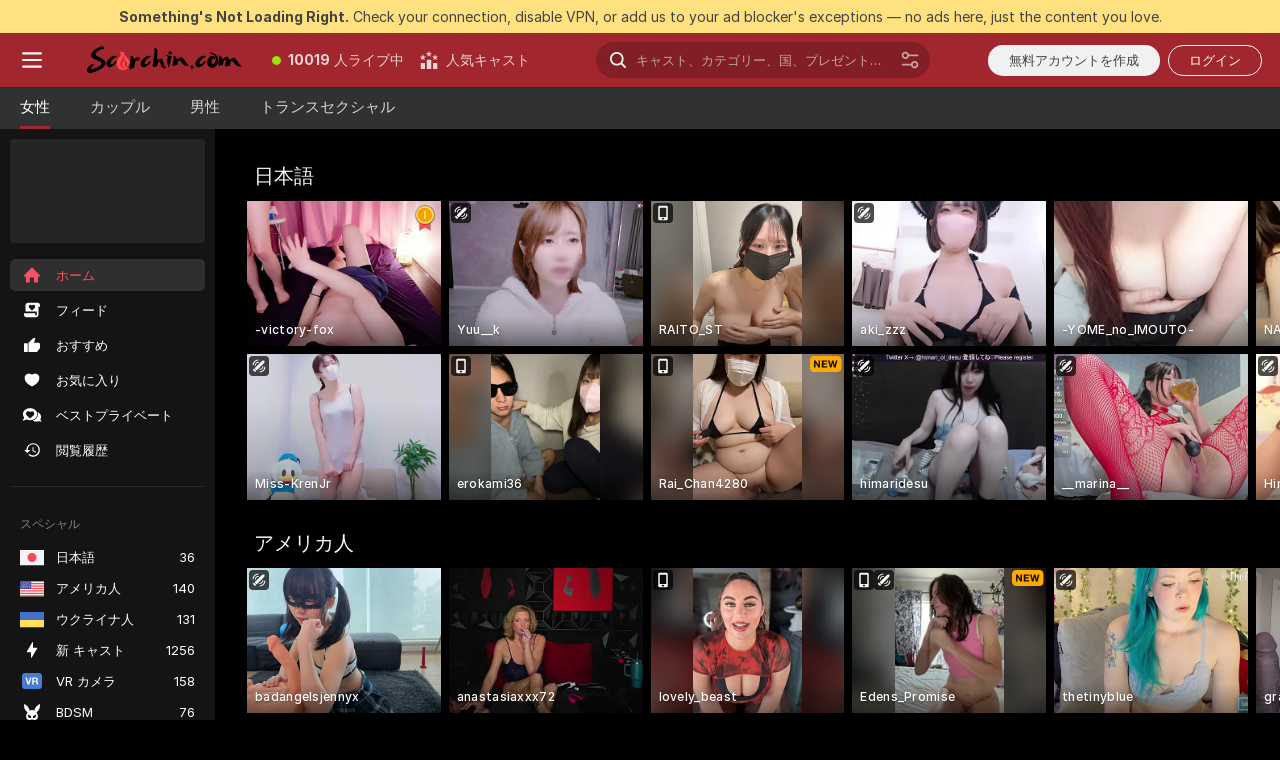

--- FILE ---
content_type: text/html; charset=utf-8
request_url: https://ja.scorchin.com/?sourceId=comingout&targetDomain=scorchin.com&path=%2Fsignup%2Fuser&userId=f1bc03569025cd4b84cc2034e14895a7d9375953ce101e23ee44825704d68adb
body_size: 76790
content:
<!doctype html><html lang="ja"><head><meta charset="utf-8"><script>!function(){"use strict";!function(){var e=window.CSP_REPORT_URI;if(e){var i=new Set;document.addEventListener("securitypolicyviolation",(function(t){if("undefined"!=typeof fetch){var r=function(e){var i=e.violatedDirective&&-1!==e.violatedDirective.indexOf("eval"),t=e.effectiveDirective&&-1!==e.effectiveDirective.indexOf("eval"),r=e.sample&&-1!==e.sample.indexOf("eval");if(!e.blockedURI&&(i||t)||r)return"eval";if("string"==typeof e.blockedURI)try{return new URL(e.blockedURI).hostname}catch(i){return e.blockedURI}return null}(t);r&&i.has(r)||(r&&i.add(r),fetch(e,{method:"POST",headers:{"Content-Type":"application/json"},body:JSON.stringify({blockedURL:t.blockedURI,columnNumber:t.columnNumber,disposition:t.disposition,documentURL:t.documentURI,effectiveDirective:t.effectiveDirective,lineNumber:t.lineNumber,originalPolicy:t.originalPolicy,referrer:t.referrer,sample:t.sample,sourceFile:t.sourceFile,statusCode:t.statusCode})}).catch((function(e){return console.error("Error sending CSP report:",e)})))}}))}}()}()</script><title>無料のライブアダルトウェブカメラ | Scorchin</title><meta data-helmet="1" property="og:title" content="無料のライブアダルトウェブカメラ"><meta data-helmet="1" property="og:description" content="当サイトのアダルトライブセックスカメラコミュニティで裸のキャストたちを見ませんか。❤️ 無料で登録も必要ありません。🔥8000人以上のライブカメラガールとカップルがあなたとのチャットを待っています。"><meta data-helmet="1" name="description" content="当サイトのアダルトライブセックスカメラコミュニティで裸のキャストたちを見ませんか。❤️ 無料で登録も必要ありません。🔥8000人以上のライブカメラガールとカップルがあなたとのチャットを待っています。"><meta data-helmet="1" name="robots" content="index, follow, max-snippet:-1, max-video-preview:-1, max-image-preview:large"><script>window.ANALYTICS_CDN='https://assets.strpssts-ana.com/assets/'</script><meta name="theme-color" content="#303133"><meta http-equiv="Cache-Control" content="no-cache"><meta name="apple-mobile-web-app-capable" content="yes"><meta name="viewport" content="width=device-width,initial-scale=1"><meta name="RATING" content="RTA-5042-1996-1400-1577-RTA"><meta name="RATING" content="mature"><meta name="google" content="notranslate"><meta name="msapplication-square70x70logo" content="https://assets.striiiipst.com/assets/icons/mstile-70x70_scorchin.com.png?v=c4eb2254"><meta name="msapplication-square150x150logo" content="https://assets.striiiipst.com/assets/icons/mstile-150x150_scorchin.com.png?v=c4eb2254"><meta name="msapplication-square270x270logo" content="https://assets.striiiipst.com/assets/icons/mstile-270x270_scorchin.com.png?v=c4eb2254"><meta name="msapplication-wide310x150logo" content="https://assets.striiiipst.com/assets/icons/mstile-310x150_scorchin.com.png?v=c4eb2254"><meta name="msapplication-square310x310logo" content="https://assets.striiiipst.com/assets/icons/mstile-310x310_scorchin.com.png?v=c4eb2254"><style>:root{--primary:#a2262e;--primary-light:#fa5365;--primary-dark:#912229;--primary-border:#a2262e;--primary-modal:#a2262e;--primary-gradient:#a2262e;--header-logo-aspect-ratio:5.000;--footer-logo-aspect-ratio:5.000}.adblocker-notification{display:flex;position:relative;width:100vw;padding:8px 16px;background:#ffe180;color:#434343;z-index:10002;justify-content:center}</style><style>.disable-transition *{transition:none!important}</style><link rel='preload' href='https://assets.striiiipst.com/assets/bootstrap_dark.8bf1de2bc5a3864f.css' as='style'><link media='screen and (max-width:1279px)' rel='preload' href='https://assets.striiiipst.com/assets/bootstrap_dark_mobile.8bf1de2bc5a3864f.css' as='style'><link rel="preload" href="https://assets.striiiipst.com/assets/common/fonts/Inter-Regular.woff2?v=4.1" as="font" type="font/woff2" crossorigin="anonymous"><link rel="preload" href="https://assets.striiiipst.com/assets/common/fonts/Inter-Medium.woff2?v=4.1" as="font" type="font/woff2" crossorigin="anonymous"><link rel="preload" href="https://assets.striiiipst.com/assets/common/fonts/Inter-Bold.woff2?v=4.1" as="font" type="font/woff2" crossorigin="anonymous"><script>window.SPLIT_STYLE_CHUNKS={"settings_theme.2d7c516664bd90c6.css":true,"studios_theme.b04a5cfe04fa796b.css":true,"70930_theme.d730bc5ae657ccef.css":true,"models_theme.7e1a47873e77cc73.css":true,"about_theme.195ef9760504ffd4.css":true,"model-about_theme.7636af21f9299c8c.css":true,"82770_theme.a7cd0a9c6e0c0594.css":true,"bootstrap_theme.8bf1de2bc5a3864f.css":true,"viewcam_theme.ae8a3279bb209f0a.css":true}</script><script>var PWA_API_DISCOVER_HOST="",AMPLITUDE_ALTERNATIVE_URL="loo3laej.com",AMPLITUDE_SR_CONFIG_ALTERNATIVE_URL="https://sr-client-cfg.amplitude.com/config",AMPLITUDE_SR_TRACK_ALTERNATIVE_URL="https://api-sr.amplitude.com/sessions/v2/track",ALTKRAFT_TOKEN="kfvhQPLZdst-3617045b97e5b4a1",FIREBASE_API_KEY="AIzaSyC8HXmH6EMTJ-zwRr4DSJoLThqyCp-cdgM",FIREBASE_PROJECT_ID="superchat-2d0d0",FIREBASE_MESSAGE_SENDER_ID="685102796556",ALTKRAFT_TOKEN_V3="2552uptpfSWT-3617045b97e5b4a1",VAPID_KEY_V3="BHmBXjSJ4uenluBFzVz2Yh3kiclqnT_gFyheaS9W3AE_SFXgX7ntwu6jW3GjAhPc01h9KkCn8gwkxCfm3uAo8DU",AMPLITUDE_KEY="19a23394adaadec51c3aeee36622058d",RELEASE_VERSION="11.5.16",GOOGLE_CLIENT_ID="496975381147-lnam683jun41jc8uaglmccl4vbv2js28.apps.googleusercontent.com",HAS_TWITTER_AUTH=!0,GTAG_TRACK_ID="UA-63657136-5",GTAG_TRACK_TYPE="UA",SITE_NAME="Scorchin",SENTRY_DSN="https://d8629522213649e7a4e0b63d14e1dc5f@sentry-public.stripchat.com/9",SENTRY_TRACES_SAMPLE_RATE="0.01",ERROR_REPORTING_ENABLED=true,LIGHT_LOGO_URL="",HEADER_LOGO_URL="https://assets.striiiipst.com/assets/icons/headerlogo_scorchin.com.png?v=0e897938",FOOTER_LOGO_URL="https://assets.striiiipst.com/assets/icons/footerlogo_scorchin.com.png?v=0e897938",APP_ICON_URL="https://assets.striiiipst.com/assets/icons/appicon_scorchin.com.png?v=c4eb2254",META_OG_IMAGE_URL="",WATERMARK_URL="https://assets.striiiipst.com/assets/icons/watermark_scorchin.com.png?v=0e897938",WHITE_LABEL_ID="scorchincom",IS_XHL_WL=!1,DEPLOY_ENV="production",WHITE_LABEL_HOST="scorchin.com",WHITE_LABEL_REDIRECT_URL="",THEME_ID="dark",CANONICAL_DOMAIN_NAME="",CANONICAL="https://stripchat.com",WEB_PUSH_ID="web.com.supportlivecam",MODELS_REGISTRATION_URL="https://go.scorchin.com/signup/model?targetDomain=stripchat.com&userId=f1bc03569025cd4b84cc2034e14895a7d9375953ce101e23ee44825704d68adb&sourceId=scorchin.com",STUDIOS_REGISTRATION_URL="https://go.scorchin.com/?targetDomain=stripchat.com&userId=f1bc03569025cd4b84cc2034e14895a7d9375953ce101e23ee44825704d68adb&sourceId=scorchin.com&path=/signup/studio",WEBMASTERS_REGISTRATION_URL="https://stripcash.com/sign-up/?userId=f1bc03569025cd4b84cc2034e14895a7d9375953ce101e23ee44825704d68adb",DEFAULT_INDEX_TAG_URL="girls",I18N_POSTFIX="",IS_I18N_SEO_IGNORE_CROWDIN=!1,IS_STREAMING_AVAILABLE=!1,IS_WL_PIXELATED=!1,IS_PIXELATED_STREAM_ENABLED=!1,IS_TAG_BASED_WL=!1,IS_HIDE_CONTENT=!1,UI_OVERRIDE="default",IS_ALT_WL=!1,SOCIAL_URLS={twitter:"https://twitter.com/ScorchinCams",instagram:"",snapchat:"",facebook:""}</script><script>!function(){var t="onErrorLoadScript=1";window.addEventListener("error",(function(e){var n=e.target;if(n&&n instanceof HTMLScriptElement&&"app"===n.getAttribute("data-stripchat-script")){var o=new Date(Date.now()+6e4);try{-1===document.cookie.indexOf(t)&&(document.cookie=t+";path=/;expires="+o.toUTCString(),setTimeout((function(){return location.reload()}),3e3))}catch(t){console.warn(t)}}}),!0)}()</script><script>var _jipt=[];_jipt.push(["project","stripchat"]),function(){var subdomainMatch=/^(ar|br|cs|da|de|es|fi|fr|el|hr|hu|id|it|ita|ja|ko|nl|no|pl|pol|pt|ro|ru|sk|sv|tr|vi|zh|ua|zt|th|ms|bn)(?=\..+\.).+/i.exec(location.hostname),aliasLocales={pol:"pl",ita:"it"},i18nScript="https://assets.striiiipst.com/assets/translations_en.70cec5d545b066.js",canvasPerformanceTest="https://assets.striiiipst.com/assets/canvas-performance-test.js";!function(){"use strict";var n={d:function(t,e){for(var i in e)n.o(e,i)&&!n.o(t,i)&&Object.defineProperty(t,i,{enumerable:!0,get:e[i]})},o:function(n,t){return Object.prototype.hasOwnProperty.call(n,t)}},t={};function e(n,t){window.SUBDOMAIN="en";try{if(/crowdinInContext=1/.test(document.cookie))return void(window.SUBDOMAIN="aa")}catch(n){console.warn(n)}n&&n.length>1&&(window.SUBDOMAIN=t[n[1]]||n[1])}function i(){try{document&&document.documentElement&&/(?:^|;\s*)c=/.test(document.cookie)&&document.documentElement.classList.add("cookie-accepted")}catch(n){}}function o(){if(window.LEGACY=!1,-1!==location.search.indexOf("es-legacy"))window.LEGACY=!0;else if(-1!==location.search.indexOf("es-modern"))window.LEGACY=!1;else try{if(!("IntersectionObserver"in window&&"Promise"in window&&"fetch"in window&&"WeakMap"in window&&"fromEntries"in Object&&"finally"in Promise.prototype))throw{};eval("const a = async ({ ...rest } = {}) => rest; let b = class {};"),window.LEGACY=!1}catch(n){window.LEGACY=!0}if(window.LEGACY)try{(new Image).src="/pixel/static/legacy?t=".concat(Date.now())}catch(n){}}function r(n){var t=n,e=null,i=function(){},o=function(n){};return"en"!==window.SUBDOMAIN&&(t=t.replace("_en","_"+window.SUBDOMAIN)),window.I18N_POSTFIX&&"default"!==window.I18N_POSTFIX&&(t=t.replace("translations","translations_"+window.I18N_POSTFIX)),"aa"===window.SUBDOMAIN&&(e="//cdn.crowdin.com/jipt/jipt.js"),window.I18N_SCRIPT_PROMISE=new Promise((function(n,t){i=n,o=t})),{i18nScript:t,jiptScript:e,resolveI18nPromise:i,rejectI18nPromise:o}}function c(){return{injectScript:function(n){var t=n.src,e=n.onLoad,i=n.onError,o=n.fetchPriority,r=document.createElement("script");r.setAttribute("data-stripchat-script","app"),r.setAttribute("data-stripchat-script","app"),r.addEventListener("load",(function(){null==e||e(t)})),r.addEventListener("error",(function(n){null==i||i(n.error)})),o&&(r.fetchPriority?r.fetchPriority=o:"high"===o&&function(n){var t=document.createElement("link");t.rel="preload",t.as="script",t.href=n,document.head.appendChild(t)}(t)),r.async=!0,r.src=t,document.head.appendChild(r)}}}function a(n,t,a,s){e(n,s),o(),i(),window.STATIC_PATH_REPLACED="https://assets.striiiipst.com/assets";var d=r(t),w=d.i18nScript,l=d.jiptScript,u=d.resolveI18nPromise,p=d.rejectI18nPromise,f=c().injectScript;function m(){window.IS_LOADED=!0}window.HANDLE_LATE_LOADABLE_SCRIPT=function(n){f({src:n})},f({src:w,onLoad:function(){return u()},onError:function(n){return p(n)}}),l&&f({src:l}),f({src:a}),window.IS_LOADED=!1,"complete"===document.readyState?m():window.addEventListener("load",m)}a(subdomainMatch,i18nScript,canvasPerformanceTest,aliasLocales)}()}()</script><script async data-stripchat-script="app" fetchpriority="high" src='https://assets.striiiipst.com/assets/corejs-75349.9e240b24a5ffbb27.js'></script><script async data-stripchat-script="app" fetchpriority="high" src='https://assets.striiiipst.com/assets/redux-48526.e096bd9b05468601.js'></script><script async data-stripchat-script="app" fetchpriority="high" src='https://assets.striiiipst.com/assets/vendors-52341.92eb5ec4906e323b.js'></script><script async data-stripchat-script="app" fetchpriority="high" src='https://assets.striiiipst.com/assets/main.0d8292669da684b7.js'></script><script async data-stripchat-script="app" fetchpriority="high" src='https://assets.striiiipst.com/assets/react-65374.75ecb9d186acb3c1.js'></script><script async data-stripchat-script="app" fetchpriority="high" src='https://assets.striiiipst.com/assets/redux-33349.fe7bd84d566cd749.js'></script><script async data-stripchat-script="app" fetchpriority="high" src='https://assets.striiiipst.com/assets/vendors-90362.400a0b23f384ff8f.js'></script><script async data-stripchat-script="app" fetchpriority="high" src='https://assets.striiiipst.com/assets/bootstrap.de5b4f367edad859.js'></script><script>window.SSR_ICONS = ["menu","dot","best-models","search-ds","filter-slider-ds","menu-mobile","sort","categories-2","close-2","close-3","home","feed","recommended","favorited","locked","watch-history","lightning","badge-vr-ds","bunny-mask","ticket-ds","interactive-toy-ds","mobile","sparks-dark","categories-ds","i18n","close-arrow","arrow-down-filled","heart-fill","medal-1","next-small","medal-3","x-logo-ds"]</script><script>!function(){"use strict";var t,n,o="http://www.w3.org/2000/svg",e=!1,a=[],r=function(){var n;t||((t=document.getElementById("svgDefs"))||((t=document.createElementNS(o,"defs")).id="svgDefs",(n=document.createElementNS(o,"svg")).style.display="none",n.appendChild(t)),document.body.appendChild(n))},c=function(o,c){n||(n=document.createDocumentFragment()),n.appendChild(o),c&&a.push(c),e||(requestAnimationFrame((function(){n&&(r(),t.appendChild(n),a.forEach((function(t){return t()})),a=[],n=void 0,e=!1)})),e=!0)},s=!1,i={},u=function(t){var n=i[t];(null==n?void 0:n.svgData)&&function(t,n,e){var a=t[0],r=t[1],s=document.createElementNS(o,"symbol");s.id="".concat("icons","-").concat(n),s.innerHTML=a,s.setAttribute("viewBox",r),c(s,e)}(n.svgData,t,(function(){n.callbacks.forEach((function(t){return t()})),n.callbacks=[],n.errorCallbacks=[],delete n.svgData,n.status="rendered"}))},d=function(t,n,o){try{var e=i[t]||{status:"init",callbacks:[],errorCallbacks:[]};if(i[t]=e,"rendered"===e.status)return void(null==n||n());n&&e.callbacks.push(n),o&&e.errorCallbacks.push(o),"init"===e.status&&(e.status="loading",function(t,n,o){var e="".concat(window.STATIC_PATH_REPLACED,"/svg-icons/").concat(t,".json?").concat("228772a3");if("undefined"==typeof fetch){var a=new XMLHttpRequest;a.open("GET",e),a.onload=function(){200!==a.status&&o(Error("Cannot load ".concat(t,". Status ").concat(a.status)));try{var e=JSON.parse(a.responseText);n(e)}catch(n){o(Error("Cannot parse ".concat(t," json")))}},a.onerror=function(){return o(Error("Cannot load ".concat(t)))},a.send()}else fetch(e,{priority:"low"}).then((function(t){if(!t.ok)throw Error("Status ".concat(t.status));return t.json()})).then((function(t){n(t)})).catch((function(n){o(Error("Cannot load ".concat(t,". ").concat(null==n?void 0:n.message)))}))}(t,(function(n){e.status="loaded",e.svgData=n,s&&u(t)}),(function(n){e.errorCallbacks.forEach((function(t){return t(n)})),delete i[t]})))}catch(t){console.error(t)}},l=function(){if(!s){s=!0;try{Object.keys(i).filter((function(t){var n;return"loaded"===(null===(n=i[t])||void 0===n?void 0:n.status)})).forEach((function(t){u(t)}))}catch(t){console.error(t)}}};window.SSR_ICONS&&window.SSR_ICONS.forEach((function(t){return d(t)})),"loading"!==document.readyState&&l(),window.svgLoader={importIcon:d,onDomReady:l}}()</script><script>window.CONFIG_PRELOADER_SSR_DATA = {"mode":"guest"};</script><script>!function(){"use strict";var n,t=new RegExp("(?:^|;\\s*)".concat("avStartedAt","=([^;]*)")),e=function(){try{var n=function(n){var e=n.match(t);return(null==e?void 0:e[1])?decodeURIComponent(e[1]):null}(document.cookie);return null!=n&&!Number.isNaN(n)&&new Date(n).getTime()>0?n:null}catch(n){return null}},i=function(n,t){var e=t.requestPath;return n.get("/v3/config/initial-dynamic",{requestPath:e},{withResponseHeaders:!0})},r={5:"ServerError",4:"ClientError"},a="NetworkError",o=function(n){var t;return null!==(t=r[Math.floor(n/100)])&&void 0!==t?t:a},c=(n="/api/front",{get:function(t,e){var i=arguments.length>2&&void 0!==arguments[2]?arguments[2]:{},r=i.headers,c=i.withResponseHeaders,s=new Headers;if(s.append("Accept","application/json"),s.append("Front-Version",window.RELEASE_VERSION||""),r){var u=function(n){var t=r[n];Array.isArray(t)?t.forEach((function(t){return s.append(n,t)})):t&&s.append(n,t)};for(var f in r)u(f)}var d=n+t;if(e&&"object"==(void 0===e?"undefined":e&&"undefined"!=typeof Symbol&&e.constructor===Symbol?"symbol":typeof e)){var l=new window.URLSearchParams;for(var h in e){var g=e[h];g&&l.append(h,"".concat(g))}d+="?".concat(l.toString())}return fetch(d,{headers:s}).catch((function(n){throw Object.assign(n,{name:a,source:"preloaderApi"})})).then((function(n){if(!n.ok){var t=Error("".concat(n.status," ").concat(n.statusText));throw Object.assign(t,{name:o(n.status),source:"preloaderApi"}),t}return n.json().then((function(t){return c?Object.assign(t,{responseHeaders:Object.fromEntries(n.headers.entries())}):t}))}))}});window.configPreloaderCache=function(){var n=window.CONFIG_PRELOADER_SSR_DATA;delete window.CONFIG_PRELOADER_SSR_DATA;var t={};if("guest"===(null==n?void 0:n.mode)){var r={requestPath:window.location.pathname},a=i(c,r);a.catch((function(){})),t.initialDynamicConfigPromise={promise:a,params:r}}else if("user"===(null==n?void 0:n.mode)){var o={requestPath:window.location.pathname},s=i(c,o),u={avStartedAt:e()||void 0},f=c.get("/v3/config/dynamic",u,{withResponseHeaders:!0,ssrCache:function(n){return n.requestInfo,null}}),d=s.then((function(n){var t=n.initialDynamic.jwtToken;return t?function(n){var t=arguments.length>1&&void 0!==arguments[1]?arguments[1]:{};return n.get("/abtests/config",{},{withJwtAuth:!0,headers:t})}(c,{Authorization:t}):null})),l={isTagBasedWl:n.isTagBasedWl},h=s.then((function(n){var t=n.initialDynamic.jwtToken;return function(n,t){var e=arguments.length>2&&void 0!==arguments[2]?arguments[2]:{};return n.get("/tags/config/dynamic",t,{headers:e,withJwtAuth:!0,ssrCache:function(n){return n.requestInfo,null}})}(c,l,t?{Authorization:t}:{})}));s.catch((function(){})),f.catch((function(){})),d.catch((function(){})),h.catch((function(){})),t.staticConfig=n.staticConfig,t.featuresConfig=n.featuresConfig,t.initialStaticConfig=n.initialStaticConfig,t.tagsStaticConfig=n.tagsStaticConfig,t.abTestsConfig=n.abTestsConfig,t.initialDynamicConfigPromise={promise:s,params:o},t.dynamicConfigPromise={promise:f,params:u},t.abTestsServerPromise=d,t.dynamicTagsConfigPromise={promise:h,params:l}}return t}()}()</script><link rel="manifest" href="/manifest.json"><link data-helmet="1" rel="alternate" href="https://stripchat.com" hreflang="x-default"><link data-helmet="1" rel="alternate" href="https://stripchat.com" hreflang="en"><link data-helmet="1" rel="alternate" href="https://de.stripchat.com" hreflang="de"><link data-helmet="1" rel="alternate" href="https://fr.stripchat.com" hreflang="fr"><link data-helmet="1" rel="alternate" href="https://es.stripchat.com" hreflang="es"><link data-helmet="1" rel="alternate" href="https://ita.stripchat.com" hreflang="it"><link data-helmet="1" rel="alternate" href="https://nl.stripchat.com" hreflang="nl"><link data-helmet="1" rel="alternate" href="https://pt.stripchat.com" hreflang="pt"><link data-helmet="1" rel="alternate" href="https://br.stripchat.com" hreflang="pt-BR"><link data-helmet="1" rel="alternate" href="https://el.stripchat.com" hreflang="el"><link data-helmet="1" rel="alternate" href="https://ua.stripchat.com" hreflang="uk"><link data-helmet="1" rel="alternate" href="https://pol.stripchat.com" hreflang="pl"><link data-helmet="1" rel="alternate" href="https://ru.stripchat.com" hreflang="ru"><link data-helmet="1" rel="alternate" href="https://ro.stripchat.com" hreflang="ro"><link data-helmet="1" rel="alternate" href="https://hu.stripchat.com" hreflang="hu"><link data-helmet="1" rel="alternate" href="https://cs.stripchat.com" hreflang="cs"><link data-helmet="1" rel="alternate" href="https://hr.stripchat.com" hreflang="hr"><link data-helmet="1" rel="alternate" href="https://sk.stripchat.com" hreflang="sk"><link data-helmet="1" rel="alternate" href="https://no.stripchat.com" hreflang="no"><link data-helmet="1" rel="alternate" href="https://sv.stripchat.com" hreflang="sv"><link data-helmet="1" rel="alternate" href="https://da.stripchat.com" hreflang="da"><link data-helmet="1" rel="alternate" href="https://fi.stripchat.com" hreflang="fi"><link data-helmet="1" rel="alternate" href="https://ja.stripchat.com" hreflang="ja"><link data-helmet="1" rel="alternate" href="https://ko.stripchat.com" hreflang="ko"><link data-helmet="1" rel="alternate" href="https://zh.stripchat.com" hreflang="zh"><link data-helmet="1" rel="alternate" href="https://zt.stripchat.com" hreflang="zh-Hant"><link data-helmet="1" rel="alternate" href="https://th.stripchat.com" hreflang="th"><link data-helmet="1" rel="alternate" href="https://bn.stripchat.com" hreflang="bn"><link data-helmet="1" rel="alternate" href="https://id.stripchat.com" hreflang="id"><link data-helmet="1" rel="alternate" href="https://ms.stripchat.com" hreflang="ms"><link data-helmet="1" rel="alternate" href="https://vi.stripchat.com" hreflang="vi"><link data-helmet="1" rel="alternate" href="https://ar.stripchat.com" hreflang="ar"><link data-helmet="1" rel="alternate" href="https://tr.stripchat.com" hreflang="tr"><link data-helmet="1" rel="preconnect" href="https://edge-hls.doppiocdn.com"><link data-helmet="1" rel="canonical" href="https://ja.stripchat.com"><link rel='stylesheet' data-href='bootstrap_theme.8bf1de2bc5a3864f.css' href='https://assets.striiiipst.com/assets/bootstrap_dark.8bf1de2bc5a3864f.css'><link media='screen and (max-width:1279px)' rel='stylesheet' data-href='bootstrap_theme_mobile.8bf1de2bc5a3864f.css' href='https://assets.striiiipst.com/assets/bootstrap_dark_mobile.8bf1de2bc5a3864f.css'><link rel="icon" sizes="16x16" href="https://assets.striiiipst.com/assets/icons/favicon-16x16_scorchin.com.png?v=c4eb2254"><link rel="icon" sizes="32x32" href="https://assets.striiiipst.com/assets/icons/favicon-32x32_scorchin.com.png?v=c4eb2254"><link rel="icon" sizes="196x196" href="https://assets.striiiipst.com/assets/icons/favicon-196x196_scorchin.com.png?v=c4eb2254"><link rel="icon" sizes="512x512" href="https://assets.striiiipst.com/assets/icons/favicon-512x512_scorchin.com.png?v=c4eb2254"><link rel="mask-icon" href="https://assets.striiiipst.com/assets/icons/mask-icon_scorchin.com.png"><link rel="apple-touch-icon" sizes="120x120" href="https://assets.striiiipst.com/assets/icons/apple-touch-icon-120x120_scorchin.com.png?v=c4eb2254"><link rel="apple-touch-icon" sizes="152x152" href="https://assets.striiiipst.com/assets/icons/apple-touch-icon-152x152_scorchin.com.png?v=c4eb2254"><link rel="apple-touch-icon" sizes="167x167" href="https://assets.striiiipst.com/assets/icons/apple-touch-icon-167x167_scorchin.com.png?v=c4eb2254"><link rel="apple-touch-icon" sizes="180x180" href="https://assets.striiiipst.com/assets/icons/apple-touch-icon-180x180_scorchin.com.png?v=c4eb2254"><link rel="dns-prefetch" href="//img.strpst.com"><link rel="preconnect" href="//img.strpst.com"><link rel="preconnect" href="/api/front"></head><body class="disable-transition"><!--
    release_version: 11.5.16
    branch: production
    revision: 43da4c93dbe46ace695ae6931fb5c55684d56b7e
    template_version: 048eaf54
  --><script>window.svgLoader.onDomReady()</script><script>!function(){"use strict";for(var e={SIGNUP:"signup",LOGIN:"login",FAN_CLUB_SUBSCRIPTION:"fanClubSubscription"},t=/^(http|https):\/\/([^/]*)(xhamster(live)?|strip(dev|chat))\.(com|local|dev)\/?/,o={AUTO_SPY:"autoSpy",COPY_GIFT_LINK:"copyGiftLink",SHOW_INSTALL_PWA_MODAL:"showInstallPwaModal",TWO_FACTOR_AUTHORIZATION:"2fa",GOLD_MEMBERSHIP_SUBSCRIBE_DIRECT_LINK:"goldMembershipSubscribeDirectLink",SIGN_UP_MODAL_DIRECT_LINK:"signUpModalDirectLink",SIGN_UP_PREFILLED:"signUpPrefilled",SIGN_UP_MODAL_DIRECT_LINK_INTERACTIVE:"signUpModalDirectLinkInteractive",SIGN_UP_MODAL_DIRECT_LINK_INTERACTIVE_CLOSE:"signUpModalDirectLinkInteractiveClose",SHOW_TOKENS_GIVEAWAY_MODAL_DIRECT_LINK:"showTokensGiveawayModalDirectLink",CARD_VERIFICATION_BONUS_PACKAGE:"cardVerificationBonusPackage",BUY_TOKENS_PROMO:"buyTokensPromo",SIGN_UP_PROMO:"signUpPromo",MODEL_FILTER_APPLY_SORT_BY:"sortBy",MODEL_CHAT_TAB_TOGGLE:"toggleTab",PERSONAL_NOTIFICATIONS:"personalNotifications",OPEN_NOTIFICATIONS_CENTER:"openNotificationsCenter",INVISIBLE_MODE:"invisibleMode",REDEEM_CODE:"redeemCode",OPEN_CHAT:"openChat",OPEN_PRIVATE_MODAL:"openPrivateModal",OPEN_FAN_CLUB_MODAL:"openFanClubModal",OPEN_SEND_TIP_DIALOG:"openSendTipDialog",OPEN_BUY_TOKENS_MODAL:"openBuyTokensModal",OPEN_GUEST_ON_BORDING:"openGuestOnBoarding",LOGIN_BY_LINK:"loginByLink",CONNECT_STUDIO:"connectStudio",EXTRA_VERIFICATION:"extraVerification",OPEN_AGE_VERIFICATION:"openAgeVerification",MAIN_PERSON_EMAIL_VERIFICATION:"connectMainPerson",TWITTER_AUTH:"twitterAuth",GOOGLE_AUTH:"googleAuthorization",OPEN_CONFIRM_CONNECT_TO_STUDIO_MODAL:"openConfirmConnectToStudioModal",USERNAME_NOT_ALLOWED:"usernameNotAllowed",SHOW_STREAMING_APP_MODAL:"showStreamingAppModal"},n={},i=location.search.substring(1).split("&"),_=0;_<i.length;_++){var r=i[_].split("=");n[r[0]]=r[1]}var a=function(e,t){if(!t)return!1;for(var o=Object.keys(e),n=0;n<o.length;n++)if(e[o[n]]===t)return!0;return!1},I=!1;try{I=document.cookie.indexOf("isVisitorsAgreementAccepted=1")>=0}catch(e){console.warn(e)}var O=function(){var i=n.affiliateId||localStorage.getItem("affiliateId"),_=n.userId,r=n.sauid,I=n.action,O=n.showModal,N=a(o,I)||a(e,O);if(i||_||N||r)return!0;var E=document.referrer,T=!1;try{(function(e,t){if(!e)return!1;try{var o=new URL(e),n=new URL(t);return o.host===n.host}catch(e){return!1}})(E,location.href)&&(T=!0)}catch(e){return!1}return t.test(E)&&!T}(),N=/^\/buy-tokens(\/(success|failure))?\/?$/.test(window.location.pathname);!n.agev&&(I||O||N)&&document.body.classList.add("visitor-agreement-hidden")}()</script><script>!function(){"use strict";var e=!1,n=function(e,n,d){var o=document.createElement("div");return o.className=n,d&&(o.id=d),e.appendChild(o),o};function d(){if(!e&&(e=!0,!("__PRELOADED_STATE__"in window)))for(var d=n(document.body,"loader","body_loader"),o=n(d,"fading-circle centered"),c=1;c<=12;c++)n(o,"loader-circle".concat(c," loader-circle"))}window.initLoader=d,document.addEventListener("DOMContentLoaded",d,{once:!0})}()</script><script>!function(){function i(i,o){var n=[i,"expires=Thu, 01 Jan 1970 00:00:00 GMT"];o&&n.push("domain="+o),document.cookie=n.join(";"),n.push("path=/"),document.cookie=n.join(";")}var o,n,e,t,a,c=0;try{c=document.cookie.length}catch(i){console.warn(i)}var l=c>=5e3;(c>=4e3||l)&&(l&&function(){for(var o=document.cookie.split(";"),n=location.hostname,e=0;e<o.length;e++){var t=o[e].split("=")[0].trim()+"=";i(t,null),i(t,n),i(t,"."+n);for(var a=0;!((a=n.indexOf(".",a+1))<0);)i(t,n.substring(a)),i(t,n.substring(a+1))}}(),n=(o={limit:5,interval:1e3,payload:{size:c},callback:function(){l&&document.location.reload()}}).payload,e=o.limit,t=o.interval,a=0,function i(){if(!(++a>=e)){if(!window.__logger)return void setTimeout(i,t);window.__logger.patchDestinations({kibana:{skipSampling:!0}}).withKey("Cookie limit exceeded").warn(n)}}())}()</script><svg style="height:0;width:0;display:block"><defs><symbol id="site_logo_header" viewBox="0 0 1250 250"><image href="https://assets.striiiipst.com/assets/icons/headerlogo_scorchin.com.png?v=0e897938"></image></symbol><symbol id="site_logo_footer" viewBox="0 0 1250 250"><image href="https://assets.striiiipst.com/assets/icons/footerlogo_scorchin.com.png?v=0e897938"></image></symbol></defs></svg><div id="agreement-root"><div class="full-cover modal-wrapper visitors-agreement-modal"><div class="modal-content modal-header-none"><div class="background-wrapper hide-gender-switcher"><div class="visitors-agreement-bg-gradient"><div class="visitors-agreement-bg-gradient__gender visitors-agreement-bg-gradient__gender--no-gender"></div></div><div class="content-wrapper"><div class="content-container"><div class="site-logo-wrapper site-logo-wrapper-girls"><div class="header-logo header-logo-no-responsive"><svg><use xlink:href="#site_logo_header"></use></svg></div></div><div class="site-description">当サイトは18歳以上を対象とした優れたライブエンターテイメント体験を作り出します。今すぐ当サイトの開放的なコミュニティに無料で参加して交流しましょう。</div><button autofocus="" class="btn btn-apply-alter btn-inline-block btn-large btn-visitors-agreement-accept" type="button">私は18歳以上です</button><div class="agreement-terms"><span class="">当サイトにアクセスして利用することによって、利用者は自らが18歳以上であることを確認するとともに、<a rel="nofollow" href="/terms">利用規約</a>と<a rel="nofollow" href="/privacy">プライバシーポリシー</a>に拘束されることに同意するものとします。</span> <span class=""><a rel="nofollow" href="/2257">18 U.S.C. 2257 記録保持要件に関するコンプライアンスステートメント。</a></span><br/>当サイトにアクセスすることによって、センシティブな個人データを提供する場合、当サイトをあなたの好みにカスタマイズするためにこのデータが処理されることを明示的に承諾することになります。<span class="parental-control">未成年者によるアクセスを制限する方法をお探しの場合は、当サイトの<a rel="nofollow" href="/parental-control"> ペアレンタルコントロールガイド</a> をご覧ください</span></div><hr class="visitors-agreement-modal-divider"/></div><div class="content-container"><a class="decline-link visitors-agreement-decline" href="https://google.com/" rel="noopener noreferrer nofollow">終了はこちら</a><div class="warnings"><p><span class="">当ウェブサイトは<strong>性的に露骨な内容</strong>が含まれます。</span> <span class="">当サイトを利用するには18歳以上である必要があります。ただし、成人年齢が18歳を上回る地域にお住いの場合は、その成人年齢以上でなければなりません。当サイトは、こういったサイトの利用が法律によって禁止されている場合はご利用いただけません。</span></p><p><span class="">また、当ウェブサイトではクッキーの使用が求められます。クッキーに関する詳細は<a rel="nofollow" href="/privacy">プライバシーポリシー</a>のページをご覧下さい。当サイトを閲覧および利用をすることにより、クッキーの使用とプライバシーポリシーに同意したものとみなされます。</span><br/>そういった描写を作成した時点で全てのキャスト達は18歳以上です。</p></div><div class="label-link-block"><a href="https://www.rtalabel.org/?content=validate&amp;ql=b9b25de5ba5da974c585d9579f8e9d49&amp;rating=RTA-5042-1996-1400-1577-RTA" class="label-link" target="_blank" rel="noopener noreferrer nofollow" aria-label="RTA"><img alt="rta-logo" class="icon icon-rta-logo icon-static" src="https://assets.striiiipst.com/assets/common/images/static-icons/rta-logo.png"/></a><div class="label-link"><img alt="safe-labeling" class="icon icon-safe-labeling icon-static" src="https://assets.striiiipst.com/assets/common/images/static-icons/safe-labeling.png"/></div><a href="https://www.asacp.org/?content=validate&amp;ql=b9b25de5ba5da974c585d9579f8e9d49" class="label-link" target="_blank" rel="noreferrer noopener nofollow" aria-label="ASACP"><img alt="asacp" class="icon icon-asacp icon-static" src="https://assets.striiiipst.com/assets/common/images/static-icons/asacp.png"/></a><a href="https://pineapplesupport.org/about-pineapple-support/" class="label-link" target="_blank" rel="noreferrer noopener nofollow" aria-label="Pineapple Supportにアクセスする"><img alt="pineapple-support" class="icon icon-pineapple-support icon-static" src="https://assets.striiiipst.com/assets/common/images/static-icons/pineapple-support.png"/></a></div></div></div></div></div></div></div><script>!function(){var e=1>=Math.floor(100*Math.random()),t=function(){return e&&/stripchat|xhamsterlive/.test(location.hostname)},n=document.querySelector(".visitors-agreement-decline");if(n){var r=document.querySelector("html");!document.body.classList.contains("visitor-agreement-hidden")&&(r.classList.add("disable-scroll"),t()&&(document.createElement("img").src="/pixel/agreement/display")),window.__visitorsAgreementDeclineHandler=function(e){if(t()){e.preventDefault();var n=document.createElement("img");n.onload=n.onerror=function(){location.href=e.target.href},n.src="/pixel/agreement/exit"}},n.addEventListener("click",window.__visitorsAgreementDeclineHandler),window.__visitorsAgreementAcceptPixelEvent=function(){t()&&(document.createElement("img").src="/pixel/agreement/ok")};var i=document.querySelector(".btn-visitors-agreement-accept");window.__visitorsAgreementAcceptHandler=function(){r.classList.remove("disable-scroll"),window.__isVisitorsAgreementAcceptedBeforeClientFetched=!0;try{document.cookie="isVisitorsAgreementAccepted=1"}catch(e){console.warn(e)}var e=document.querySelector(".visitors-agreement-modal"),t=e.querySelector(".hide-gender-switcher"),n=e.querySelector('input[name="visitors-agreement-gender-switcher"]:checked');if(n&&!t)try{var i=new Date;localStorage.setItem("18PlusGenderSelected",JSON.stringify(n.value));var o=i.setFullYear(i.getFullYear()+1)-Date.now();localStorage.setItem("18PlusGenderSelected_expires",JSON.stringify(o))}catch(e){console.warn(e)}switch(null==n?void 0:n.value){case"men":window.location.href="/men";break;case"trans":window.location.href="/trans";break;default:document.body.classList.add("visitor-agreement-hidden")}window.__visitorsAgreementAcceptPixelEvent()},i.addEventListener("click",window.__visitorsAgreementAcceptHandler),window.__syncVisitorsAgreementWithApp=function(){n.removeEventListener("click",window.__visitorsAgreementDeclineHandler),i.removeEventListener("click",window.__visitorsAgreementAcceptHandler)}}}()</script><div id="portal-root"></div><!--LEGACY-BROWSER-NOTIFICATION-OPEN--><div id="legacy-browser-notification-root" style="position:relative;z-index:10001"></div><script>!function(){var n,e,t="legacy-browser-notification",o="legacy-browser-notification-text",i="legacy-browser-notification-close",r="notifications.recommendationBrowserForPlaying",a="notifications.recommendationBrowserForSamsungPlaying",c={chrome:{href:"https://www.google.com/chrome/",title:"Google Chrome"},firefox:{href:"https://www.mozilla.org/firefox/new/",title:"Firefox"},safari:{href:"https://www.apple.com/safari/",title:"Safari"}},l="legacyBrowserRecommendationDismissed",s=function(){try{window.localStorage.setItem(l,"true"),window.localStorage.setItem("".concat(l,"_expires"),String(Date.now()+6048e5))}catch(n){}},d=(e=f({[r]:"You’re using an outdated browser. To avoid any problems, we strongly recommend using {#chrome/} or {#firefox/}",[a]:"To avoid any problems with quality, we strongly recommend using {#chrome/}"}[n=/SamsungBrowser/i.test(navigator.userAgent||"")?a:r]),{messageId:n,textHtml:e}),p=d.messageId,m=d.textHtml;function f(n){if(!n)return"";for(var e=n.split(/\{#(chrome|firefox|safari)\/\}/g),t="",o=0;o<e.length;o++){var i=e[o],r=o%2!=0&&i in c;if(o%2==0)i&&(t+=g(i));else if(r){var a=c[i];t+='<a href="'.concat(a.href,'" target="_blank" rel="nofollow noopener noreferrer" style="color:inherit;text-decoration:underline">').concat(g(a.title),"</a>")}}return t}function g(n){return String(n).replace(/&/g,"&amp;").replace(/</g,"&lt;").replace(/>/g,"&gt;").replace(/"/g,"&quot;").replace(/'/g,"&#39;")}window.LEGACY&&!function(){try{var n=window.localStorage.getItem("".concat(l,"_expires"));if(!n)return!1;var e=Number(n);return!Number.isNaN(e)&&(e<Date.now()?(window.localStorage.removeItem(l),window.localStorage.removeItem("".concat(l,"_expires")),!1):null!=window.localStorage.getItem(l))}catch(n){return!1}}()&&(window.I18N_SCRIPT_PROMISE||Promise.resolve()).then((function(){try{var n=window.I18n.trans({messageId:p,currentLocale:window.SUBDOMAIN});return n?f(n):m}catch(n){return m}})).catch((function(){return m})).then((function(n){!function(){try{var n=window.svgLoader;"function"==typeof(null==n?void 0:n.importIcon)&&(n.importIcon("exclamation"),n.importIcon("close-ds"))}catch(n){}}();var e=document.createElement("template");e.innerHTML=function(){var n=arguments.length>0&&void 0!==arguments[0]?arguments[0]:"",e="#434343";return'\n    <div\n      id="'.concat(t,'"\n      role="status"\n      aria-live="polite"\n      style="\n        display:flex;\n        background:').concat("#ffe180",";\n        color:").concat(e,';\n        box-shadow:0 1px 0 rgba(0,0,0,.08);\n        width:100%;\n        flex: 0 0 auto;\n        align-items: flex-start;\n      ">\n\n      <div\n        style="\n          display:flex;\n          flex-direction:row;\n          align-items: flex-start;\n          justify-content:center;\n          gap:0 12px;\n          padding: 4px 0 4px 12px;\n          flex: 1 0 0;\n          align-self: stretch;\n        "\n      >\n        <style>\n          #').concat(o," { font-size: 14px; line-height: 20px; }\n          @media (min-width: 1023px) {\n            #").concat(o,' { font-size: 16px; line-height: 22px; }\n          }\n        </style>\n        <svg \n          viewBox="0 0 24 24" \n          aria-hidden="true" \n          style="\n            width:20px;\n            min-width: 20px;\n            height:20px;\n            color:').concat(e,';\n            display:block;\n            top: 10px;\n            position: relative;\n          ">\n          <use href="#icons-exclamation" xlink:href="#icons-exclamation"></use>\n        </svg>\n        <div\n          id="').concat(o,'"\n          style="\n            color: ').concat(e,';\n            flex-flow: row wrap;\n            gap: 8px 12px;\n            padding-bottom: 8px;\n            padding-top: 8px;\n          "\n        >').concat(n,'</div>\n      </div>\n      <button\n        id="').concat(i,'"\n        type="button"\n        aria-label="Close"\n        style="\n          position:relative;\n          top: 8px;\n          right: 8px;\n          padding-left: 16px;\n          background:transparent;\n          border:0;\n          color:').concat(e,';\n          cursor:pointer;\n          font-size:20px;\n          line-height:1;\n          opacity:.7;\n        "\n      >\n        <svg \n          viewBox="0 0 24 24"\n          aria-hidden="true"\n          style="\n            width:20px;\n            height:20px;\n            display:block;\n            min-width: 20px;\n          ">\n          <use href="#icons-close-ds" xlink:href="#icons-close-ds"></use>\n        </svg>\n      </button>\n    </div>\n  ')}(n).trim();var r=e.content.firstElementChild;if(r&&r instanceof HTMLElement&&!document.getElementById(t)){var a=document.getElementById("legacy-browser-notification-root");if(a)a.appendChild(r);else{var c=document.getElementById("body");(null==c?void 0:c.parentNode)?c.parentNode.insertBefore(r,c):document.body.firstChild?document.body.insertBefore(r,document.body.firstChild):document.body.appendChild(r)}var l=document.getElementById(i);l&&l.addEventListener("click",(function(){var n=document.getElementById(t);n&&(n.style.display="none"),s()}))}}))}()</script><!--LEGACY-BROWSER-NOTIFICATION-CLOSE--><div id="body"><!--EARLY-FLUSH-CHUNK-END--><div class="tooltip-v2-portal-container" id="body-container"></div><svg class="user-level-badge-filters" xmlns="http://www.w3.org/2000/svg"><defs><linearGradient id="user-level-badge-filter-grey" x1=".5" y1="0" x2=".5" y2="1" gradientTransform="matrix(88.809 0 0 97.645 5.595 1.178)" gradientUnits="userSpaceOnUse"><stop offset="0%" stop-color="#C2C2C2"></stop><stop offset="100%" stop-color="#333333"></stop></linearGradient><linearGradient id="user-level-badge-filter-bronze" x1=".5" y1="0" x2=".5" y2="1" gradientTransform="matrix(88.809 0 0 97.645 5.595 1.178)" gradientUnits="userSpaceOnUse"><stop offset="0%" stop-color="#FFA666"></stop><stop offset="100%" stop-color="#6B2D00"></stop></linearGradient><linearGradient id="user-level-badge-filter-silver" x1=".5" y1="0" x2=".5" y2="1" gradientTransform="matrix(88.809 0 0 97.645 5.595 1.178)" gradientUnits="userSpaceOnUse"><stop offset="0%" stop-color="#CAD5E2"></stop><stop offset="100%" stop-color="#2E4156"></stop></linearGradient><linearGradient id="user-level-badge-filter-gold" x1=".5" y1="0" x2=".5" y2="1" gradientTransform="matrix(88.809 0 0 97.645 5.595 1.178)" gradientUnits="userSpaceOnUse"><stop offset="0%" stop-color="#FFC80F"></stop><stop offset="100%" stop-color="#7E3A01"></stop></linearGradient><linearGradient id="user-level-badge-filter-diamond" x1=".5" y1="0" x2=".5" y2="1" gradientTransform="matrix(88.809 0 0 97.645 5.595 1.178)" gradientUnits="userSpaceOnUse"><stop offset="0%" stop-color="#EF33FF"></stop><stop offset="100%" stop-color="#560198"></stop></linearGradient><linearGradient id="user-level-badge-filter-royal" x1=".5" y1="0" x2=".5" y2="1" gradientTransform="matrix(88.809 0 0 97.645 5.595 1.178)" gradientUnits="userSpaceOnUse"><stop offset="0%" stop-color="#FE3939"></stop><stop offset="100%" stop-color="#850000"></stop></linearGradient><linearGradient id="user-level-badge-filter-legend" x1=".5" y1="0" x2=".5" y2="1" gradientTransform="matrix(88.809 0 0 97.645 5.595 1.178)" gradientUnits="userSpaceOnUse"><stop offset="0%" stop-color="#FE3939"></stop><stop offset="100%" stop-color="#850000"></stop></linearGradient><linearGradient id="user-level-badge-filter-blue" x1=".5" y1="0" x2=".5" y2="1" gradientTransform="matrix(88.809 0 0 97.645 5.595 1.178)" gradientUnits="userSpaceOnUse"><stop offset="0%" stop-color="#8EBDE7"></stop><stop offset="100%" stop-color="#194B76"></stop></linearGradient><filter id="user-level-badge-filter-glow" x="0" y="0" width="100" height="100" filterUnits="userSpaceOnUse" color-interpolation-filters="sRGB"><feOffset dy="5"></feOffset><feGaussianBlur stdDeviation="10" result="offset-blur"></feGaussianBlur><feComposite operator="out" in="SourceGraphic" in2="offset-blur" result="inverse"></feComposite><feFlood flood-color="white" flood-opacity="0.3" result="color"></feFlood><feComposite operator="in" in="color" in2="inverse" result="shadow"></feComposite><feComposite operator="over" in="shadow" in2="SourceGraphic"></feComposite></filter><filter id="user-level-badge-filter-top-icon" x=".8" y=".4" width="31.4" height="29.8" filterUnits="userSpaceOnUse" color-interpolation-filters="sRGB"><feFlood flood-opacity="0" result="BackgroundImageFix"></feFlood><feColorMatrix in="SourceAlpha" values="0 0 0 0 0 0 0 0 0 0 0 0 0 0 0 0 0 0 127 0" result="hardAlpha"></feColorMatrix><feOffset dy="1.3"></feOffset><feGaussianBlur stdDeviation="1.3"></feGaussianBlur><feColorMatrix values="0 0 0 0 0 0 0 0 0 0 0 0 0 0 0 0 0 0 0.3 0"></feColorMatrix><feBlend in2="BackgroundImageFix" result="effect1_dropShadow_286_9949"></feBlend><feBlend in="SourceGraphic" in2="effect1_dropShadow_286_9949" result="shape"></feBlend></filter></defs></svg><div class="index-page-new-paddings indexpage main-layout main-layout__with-navbar sticky-header-desktop sticky-header-mobile sticky-subheader-mobile"><div class="wrapper"><div class="tooltip-v2-portal-container" id="portal-container-under-header"></div><div id="personal-notifications-portal-container"></div><header class="header-top-wrapper"><div class="guest header-top is-guest-user"><div class="header-top-container"><nav class="nav-left"><button class="a11y-button sidebar-trigger" aria-label="メニューを切り替え" type="button"><svg class="icon icon-menu sidebar-trigger-icon"><use xlink:href="#icons-menu"></use></svg></button><a aria-label="メインページへ" class="header-logo-link" href="/"><div class="header-logo"><svg><use xlink:href="#site_logo_header"></use></svg></div></a><a class="header-top__live-counter live-counter live-counter--interactive media-up-to-m-hidden" href="/"><svg class="icon icon-dot live-counter__dot"><use xlink:href="#icons-dot"></use></svg><span><span class=""><span class="live-counter__accent">10019</span> 人ライブ中</span></span></a><div class="nav-link media-up-to-s-hidden"><a aria-label="人気キャスト" href="/top/girls/current-month-north-america"><svg class="icon icon-best-models"><use xlink:href="#icons-best-models"></use></svg><span class="media-up-to-m-hidden">人気キャスト</span></a></div></nav><div class="header-top-search-wrapper"><div class="ModelSearch#w_ ModelSearch__expanded#GY ModelSearch__mode-desktop#vE" data-testid="model-search"><div class="ModelSearch__spotlight#jJ" id="searchPanel"><div class="ModelSearch__inputWrapper#Jw"><button class="ButtonBase#Bz ModelSearchInputIcon#ya ModelSearchInputIcon__desktop#Ec" type="button" aria-label="キャスト、タグ、国などで検索"><svg style="height:20px;width:20px" class="IconV2__icon#YR"><use xlink:href="#icons-search-ds"></use></svg></button><input class="ModelSearchInput#ny ModelSearchInput__platform-desktop#Ok" maxLength="200" tabindex="-1" autoComplete="off" autoCorrect="off" autoCapitalize="none" type="search" name="model-search" aria-label="キャスト、タグ、国などで検索" placeholder="キャスト、カテゴリー、国、プレゼントメニュー" value=""/><div class="ModelSearch__actions#hl"><button class="ButtonBase#Bz ModelSearchInputControl#l6 ModelSearchInputControl__desktop#rC" type="button" variant="desktop" aria-label="検索" data-testid="search-advanced-filter-button"><svg style="height:20px;width:20px" class="IconV2__icon#YR"><use xlink:href="#icons-filter-slider-ds"></use></svg></button></div></div></div></div></div><nav class="nav-right"><div class="nav-button media-up-to-m-hidden"></div><div class="header-dropdown header-user-menu with-new-messenger"><a class="about-us-button about-us-button--hidden media-up-to-m-hidden" href="/about">Stripchatについて</a><a class="btn btn-signup" href="/signup"><span class="media-after-m-hidden">無料で参加</span><span class="media-up-to-s-hidden">無料アカウントを作成</span></a><a class="dropdown-link media-after-m-hidden mobile-nav-link"><span><svg style="height:20px;width:20px" class="icon icon-menu-mobile"><use xlink:href="#icons-menu-mobile"></use></svg></span></a><a class="btn btn-outline media-up-to-s-hidden" href="/login">ログイン</a></div></nav></div></div></header><div></div><div class="header-sub header-sub-with-sidebar"><div class="tooltip-v2-portal-container" id="header-sub-portal-container"></div><div class="container"><div class="nav-scrollable-container scroll-bar-container" data-testid="ScrollBarContainer"><nav class="model-filter nav-left nav-scrollable nav-scrollable--only-for-touch" id="mobileMenuNavbar"><a href="/" aria-label="女性" class="active model-filter-link model-filter__link model-filter__link--active"><span class="model-filter__link-label">女性</span></a><a href="/couples" aria-label="カップル" class="model-filter-link model-filter__link"><span class="model-filter__link-label">カップル</span></a><a href="/men" aria-label="男性" class="model-filter-link model-filter__link"><span class="model-filter__link-label">男性</span></a><a href="/trans" aria-label="トランスセクシャル" class="model-filter-link model-filter__link"><span class="model-filter__link-label">トランスセクシャル</span></a></nav></div><nav class="model-filter nav-left navbar-dropdown"><div class="visible-items"><a href="/" aria-label="女性" class="active model-filter-link model-filter__link model-filter__link--active"><span class="model-filter__link-label">女性</span></a><a href="/couples" aria-label="カップル" class="model-filter-link model-filter__link"><span class="model-filter__link-label">カップル</span></a><a href="/men" aria-label="男性" class="model-filter-link model-filter__link"><span class="model-filter__link-label">男性</span></a><a href="/trans" aria-label="トランスセクシャル" class="model-filter-link model-filter__link"><span class="model-filter__link-label">トランスセクシャル</span></a></div><div class="navbar-hidden-elements-wrapper"><a href="/" aria-label="女性" class="active model-filter-link model-filter__link model-filter__link--active"><span class="model-filter__link-label">女性</span></a><a href="/couples" aria-label="カップル" class="model-filter-link model-filter__link"><span class="model-filter__link-label">カップル</span></a><a href="/men" aria-label="男性" class="model-filter-link model-filter__link"><span class="model-filter__link-label">男性</span></a><a href="/trans" aria-label="トランスセクシャル" class="model-filter-link model-filter__link"><span class="model-filter__link-label">トランスセクシャル</span></a><div class="navbar-more-button" aria-controls="mobileMenuNavbar">更にこちらから</div></div><div class="hidden navbar-more-button">更にこちらから<span class="dropdown-arrow"><svg class="icon icon-sort"><use xlink:href="#icons-sort"></use></svg></span></div></nav><nav class="nav-right nav-right--box-shadow"><button type="button" class="all-tags-dropdown-trigger btn dropdown-link media-up-to-xs-hidden"><svg style="height:16px;width:16px" class="icon icon-categories-2"><use xlink:href="#icons-categories-2"></use></svg><svg style="height:16px;width:16px" class="icon icon-close-2 xs-only"><use xlink:href="#icons-close-2"></use></svg><span class="dropdown-label">カテゴリー</span></button><div class="ModelSearch#w_ ModelSearch__mode-mobile#fX model-search" data-testid="model-search"><button class="ButtonBase#Bz ModelSearchNavbarButton#nx" type="button" aria-label="キャスト、タグ、国などで検索" aria-controls="searchPanel" aria-expanded="false"><svg style="height:20px;width:20px" class="IconV2__icon#YR"><use xlink:href="#icons-search-ds"></use></svg><span class="ModelSearchNavbarButton__text#qP">検索</span></button></div><button class="btn nav-right-close-btn nav-right-close-btn--box-shadow" type="button"><svg style="height:14px;width:14px" class="icon icon-close-3"><use xlink:href="#icons-close-3"></use></svg></button></nav></div></div><main id="app" class="main-layout-main main-layout-main-multiple-column"><div class="SidebarStatic#cT"><aside class="Sidebar#TU"><div class="SidebarScroll#rj"><div class="SidebarContent#OB"><div class="SidebarFadeIn#jN"><div class="SidebarBanners#dK"><div role="status" aria-busy="true" style="border-radius:4px;width:100%" class="SidebarBanners__tokens-giveaway#yk Skeleton#fB Skeleton_animated#wT Skeleton_hasChildren#LD Skeleton_variant_rect#hG compact new tokens-giveaway-banner"><div class="Skeleton__content#fv"><div class="tokens-giveaway-banner-container"><div class="tokens-icon"></div><div class="tokens-giveaway-description"><div class="tokens-giveaway-title"><span class="tokens-giveaway-amount">50コイン</span><span class="">コインを<br/>今すぐ獲得</span></div></div></div></div></div></div><nav class="SidebarMainLinks#Ki"><a aria-current="page" class="SidebarLink#Ot SidebarLink__variant-main#HJ SidebarLink__active#z9" href="/"><span class="SidebarLink__icon#un">​<span class="SidebarLink__icon-frame#Fy"><svg style="height:16px;width:16px" class="IconV2__icon#YR"><use xlink:href="#icons-home"></use></svg></span></span><span class="SidebarLink__text#gq">ホーム</span></a><a class="SidebarLink#Ot SidebarLink__variant-main#HJ" href="/discover"><span class="SidebarLink__icon#un">​<span class="SidebarLink__icon-frame#Fy"><svg style="height:16px;width:16px" class="IconV2__icon#YR"><use xlink:href="#icons-feed"></use></svg></span></span><span class="SidebarLink__text#gq">フィード</span></a><a class="SidebarLink#Ot SidebarLink__variant-main#HJ" href="/girls/recommended"><span class="SidebarLink__icon#un">​<span class="SidebarLink__icon-frame#Fy"><svg style="height:16px;width:16px" class="IconV2__icon#YR"><use xlink:href="#icons-recommended"></use></svg></span></span><span class="SidebarLink__text#gq">おすすめ</span></a><a class="SidebarLink#Ot SidebarLink__variant-main#HJ" href="/favorites"><span class="SidebarLink__icon#un">​<span class="SidebarLink__icon-frame#Fy"><svg style="height:16px;width:16px" class="IconV2__icon#YR"><use xlink:href="#icons-favorited"></use></svg></span></span><span class="SidebarLink__text#gq">お気に入り</span></a><a class="SidebarLink#Ot SidebarLink__variant-main#HJ" href="/girls/best"><span class="SidebarLink__icon#un">​<span class="SidebarLink__icon-frame#Fy"><svg style="height:20px;width:20px" class="IconV2__icon#YR"><use xlink:href="#icons-locked"></use></svg></span></span><span class="SidebarLink__text#gq">ベストプライベート</span></a><a class="SidebarLink#Ot SidebarLink__variant-main#HJ" href="/watch-history"><span class="SidebarLink__icon#un">​<span class="SidebarLink__icon-frame#Fy"><svg style="height:16px;width:16px" class="IconV2__icon#YR"><use xlink:href="#icons-watch-history"></use></svg></span></span><span class="SidebarLink__text#gq">閲覧履歴</span></a></nav></div><hr class="SidebarSeparator#P8"/><div class="SidebarFadeIn#jN"><nav class="SidebarGroup#Lj" aria-label="specials"><div class="SidebarGroupTitle#Wk">スペシャル</div><a class="SidebarLink#Ot SidebarLink__variant-regular#ET" aria-label="日本語" href="/girls/japanese"><span class="SidebarLink__icon#un">​<span class="SidebarLink__icon-frame#Fy"><span style="background-image:url(&#x27;https://assets.striiiipst.com/assets/common/components/ui/CountryFlag/images/jp.svg&#x27;)" class="country-flag country-flag--medium"></span></span></span><span class="SidebarLink__text#gq">日本語</span><span class="SidebarLink__counter#AW">36</span></a><a class="SidebarLink#Ot SidebarLink__variant-regular#ET" aria-label="アメリカ人" href="/girls/american"><span class="SidebarLink__icon#un">​<span class="SidebarLink__icon-frame#Fy"><span style="background-image:url(&#x27;https://assets.striiiipst.com/assets/common/components/ui/CountryFlag/images/us.svg&#x27;)" class="country-flag country-flag--medium"></span></span></span><span class="SidebarLink__text#gq">アメリカ人</span><span class="SidebarLink__counter#AW">140</span></a><a class="SidebarLink#Ot SidebarLink__variant-regular#ET" aria-label="ウクライナ人" href="/girls/ukrainian"><span class="SidebarLink__icon#un">​<span class="SidebarLink__icon-frame#Fy"><span style="background-image:url(&#x27;https://assets.striiiipst.com/assets/common/components/ui/CountryFlag/images/ua.svg&#x27;)" class="country-flag country-flag--medium"></span></span></span><span class="SidebarLink__text#gq">ウクライナ人</span><span class="SidebarLink__counter#AW">131</span></a><a class="SidebarLink#Ot SidebarLink__variant-regular#ET" aria-label="新 キャスト" href="/girls/new"><span class="SidebarLink__icon#un">​<span class="SidebarLink__icon-frame#Fy"><svg class="icon icon-lightning"><use xlink:href="#icons-lightning"></use></svg></span></span><span class="SidebarLink__text#gq">新 キャスト</span><span class="SidebarLink__counter#AW">1256</span></a><a class="SidebarLink#Ot SidebarLink__variant-regular#ET" aria-label="VR カメラ" href="/girls/vr"><span class="SidebarLink__icon#un">​<span class="SidebarLink__icon-frame#Fy"><svg class="icon icon-badge-vr-ds"><use xlink:href="#icons-badge-vr-ds"></use></svg></span></span><span class="SidebarLink__text#gq">VR カメラ</span><span class="SidebarLink__counter#AW">158</span></a><a class="SidebarLink#Ot SidebarLink__variant-regular#ET" aria-label="BDSM" href="/girls/bdsm"><span class="SidebarLink__icon#un">​<span class="SidebarLink__icon-frame#Fy"><svg class="icon icon-bunny-mask"><use xlink:href="#icons-bunny-mask"></use></svg></span></span><span class="SidebarLink__text#gq">BDSM</span><span class="SidebarLink__counter#AW">76</span></a><a class="SidebarLink#Ot SidebarLink__variant-regular#ET" aria-label="チケット" href="/girls/ticket-and-group-shows"><span class="SidebarLink__icon#un">​<span class="SidebarLink__icon-frame#Fy"><svg class="icon icon-ticket-ds"><use xlink:href="#icons-ticket-ds"></use></svg></span></span><span class="SidebarLink__text#gq">チケット</span><span class="SidebarLink__counter#AW">151</span></a></nav><hr class="SidebarSeparator#P8"/><nav class="SidebarGroup#Lj" aria-label="age"><div class="SidebarGroupTitle#Wk">年齢</div><a class="SidebarLink#Ot SidebarLink__variant-regular#ET" aria-label="ティーン(18歳以上)" href="/girls/teens"><span class="SidebarLink__text#gq">ティーン(18歳以上)</span><span class="SidebarLink__counter#AW">1564</span></a><a class="SidebarLink#Ot SidebarLink__variant-regular#ET" aria-label="若者(22歳以上)" href="/girls/young"><span class="SidebarLink__text#gq">若者(22歳以上)</span><span class="SidebarLink__counter#AW">4073</span></a><a class="SidebarLink#Ot SidebarLink__variant-regular#ET" aria-label="人妻系" href="/girls/milfs"><span class="SidebarLink__text#gq">人妻系</span><span class="SidebarLink__counter#AW">1327</span></a><a class="SidebarLink#Ot SidebarLink__variant-regular#ET" aria-label="人妻系" href="/girls/mature"><span class="SidebarLink__text#gq">人妻系</span><span class="SidebarLink__counter#AW">239</span></a><a class="SidebarLink#Ot SidebarLink__variant-regular#ET" aria-label="完熟" href="/girls/grannies"><span class="SidebarLink__text#gq">完熟</span><span class="SidebarLink__counter#AW">44</span></a></nav><nav class="SidebarGroup#Lj" aria-label="ethnicity"><div class="SidebarGroupTitle#Wk">人種</div><a class="SidebarLink#Ot SidebarLink__variant-regular#ET" aria-label="アラブ系" href="/girls/arab"><span class="SidebarLink__text#gq">アラブ系</span><span class="SidebarLink__counter#AW">136</span></a><a class="SidebarLink#Ot SidebarLink__variant-regular#ET" aria-label="アジア系" href="/girls/asian"><span class="SidebarLink__text#gq">アジア系</span><span class="SidebarLink__counter#AW">674</span></a><a class="SidebarLink#Ot SidebarLink__variant-regular#ET" aria-label="黒人系" href="/girls/ebony"><span class="SidebarLink__text#gq">黒人系</span><span class="SidebarLink__counter#AW">635</span></a><a class="SidebarLink#Ot SidebarLink__variant-regular#ET" aria-label="インド人" href="/girls/indian"><span class="SidebarLink__text#gq">インド人</span><span class="SidebarLink__counter#AW">570</span></a><a class="SidebarLink#Ot SidebarLink__variant-regular#ET" aria-label="ラテン系" href="/girls/latin"><span class="SidebarLink__text#gq">ラテン系</span><span class="SidebarLink__counter#AW">3241</span></a><a class="SidebarLink#Ot SidebarLink__variant-regular#ET" aria-label="ハーフ系" href="/girls/mixed"><span class="SidebarLink__text#gq">ハーフ系</span><span class="SidebarLink__counter#AW">216</span></a><a class="SidebarLink#Ot SidebarLink__variant-regular#ET" aria-label="白人系" href="/girls/white"><span class="SidebarLink__text#gq">白人系</span><span class="SidebarLink__counter#AW">2268</span></a></nav><nav class="SidebarGroup#Lj" aria-label="bodyType"><div class="SidebarGroupTitle#Wk">体型</div><a class="SidebarLink#Ot SidebarLink__variant-regular#ET" aria-label="痩せ型" href="/girls/petite"><span class="SidebarLink__text#gq">痩せ型</span><span class="SidebarLink__counter#AW">2712</span></a><a class="SidebarLink#Ot SidebarLink__variant-regular#ET" aria-label="アスリート系" href="/girls/athletic"><span class="SidebarLink__text#gq">アスリート系</span><span class="SidebarLink__counter#AW">687</span></a><a class="SidebarLink#Ot SidebarLink__variant-regular#ET" aria-label="中" href="/girls/medium"><span class="SidebarLink__text#gq">中</span><span class="SidebarLink__counter#AW">2449</span></a><a class="SidebarLink#Ot SidebarLink__variant-regular#ET" aria-label="ボンキュッボン" href="/girls/curvy"><span class="SidebarLink__text#gq">ボンキュッボン</span><span class="SidebarLink__counter#AW">1504</span></a><a class="SidebarLink#Ot SidebarLink__variant-regular#ET" aria-label="ぽっちゃり" href="/girls/bbw"><span class="SidebarLink__text#gq">ぽっちゃり</span><span class="SidebarLink__counter#AW">347</span></a></nav><nav class="SidebarGroup#Lj" aria-label="hairColor"><div class="SidebarGroupTitle#Wk">髪色</div><a class="SidebarLink#Ot SidebarLink__variant-regular#ET" aria-label="金髪" href="/girls/blondes"><span class="SidebarLink__text#gq">金髪</span><span class="SidebarLink__counter#AW">1280</span></a><a class="SidebarLink#Ot SidebarLink__variant-regular#ET" aria-label="黒色" href="/girls/black-hair"><span class="SidebarLink__text#gq">黒色</span><span class="SidebarLink__counter#AW">2329</span></a><a class="SidebarLink#Ot SidebarLink__variant-regular#ET" aria-label="ダークブラウン" href="/girls/brunettes"><span class="SidebarLink__text#gq">ダークブラウン</span><span class="SidebarLink__counter#AW">2507</span></a><a class="SidebarLink#Ot SidebarLink__variant-regular#ET" aria-label="赤毛" href="/girls/redheads"><span class="SidebarLink__text#gq">赤毛</span><span class="SidebarLink__counter#AW">566</span></a><a class="SidebarLink#Ot SidebarLink__variant-regular#ET" aria-label="カラフル" href="/girls/colorful"><span class="SidebarLink__text#gq">カラフル</span><span class="SidebarLink__counter#AW">341</span></a></nav><nav class="SidebarGroup#Lj" aria-label="privatePrice"><div class="SidebarGroupTitle#Wk">プライベートチャット</div><a class="SidebarLink#Ot SidebarLink__variant-regular#ET" aria-label="8-12コイン" href="/girls/cheapest-privates"><span class="SidebarLink__text#gq">8-12コイン</span><span class="SidebarLink__counter#AW">3663</span></a><a class="SidebarLink#Ot SidebarLink__variant-regular#ET" aria-label="16～24コイン" href="/girls/cheap-privates"><span class="SidebarLink__text#gq">16～24コイン</span><span class="SidebarLink__counter#AW">2124</span></a><a class="SidebarLink#Ot SidebarLink__variant-regular#ET" aria-label="32～60コイン" href="/girls/middle-priced-privates"><span class="SidebarLink__text#gq">32～60コイン</span><span class="SidebarLink__counter#AW">1474</span></a><a class="SidebarLink#Ot SidebarLink__variant-regular#ET" aria-label="90+コイン" href="/girls/luxurious-privates"><span class="SidebarLink__text#gq">90+コイン</span><span class="SidebarLink__counter#AW">361</span></a><a class="SidebarLink#Ot SidebarLink__variant-regular#ET" aria-label="録画対応配信" href="/girls/recordable-privates"><span class="SidebarLink__text#gq">録画対応配信</span><span class="SidebarLink__counter#AW">5392</span></a><a class="SidebarLink#Ot SidebarLink__variant-regular#ET" aria-label="チャット をのぞき見" href="/girls/spy"><span class="SidebarLink__text#gq">チャット をのぞき見</span><span class="SidebarLink__counter#AW">374</span></a><a class="SidebarLink#Ot SidebarLink__variant-regular#ET" aria-label="ビデオコール(Cam2Cam)" href="/girls/cam2cam"><span class="SidebarLink__text#gq">ビデオコール(Cam2Cam)</span><span class="SidebarLink__counter#AW">7211</span></a></nav><nav class="SidebarGroup#Lj" aria-label="allTags"><div class="SidebarGroupTitle#Wk">人気</div><a class="SidebarLink#Ot SidebarLink__variant-regular#ET" aria-label="連動型おもちゃ" href="/girls/interactive-toys"><span class="SidebarLink__icon#un">​<span class="SidebarLink__icon-frame#Fy"><svg class="icon icon-interactive-toy-ds"><use xlink:href="#icons-interactive-toy-ds"></use></svg></span></span><span class="SidebarLink__text#gq">連動型おもちゃ</span><span class="SidebarLink__counter#AW">4199</span></a><a class="SidebarLink#Ot SidebarLink__variant-regular#ET" aria-label="スマホ配信" href="/girls/mobile"><span class="SidebarLink__icon#un">​<span class="SidebarLink__icon-frame#Fy"><svg class="icon icon-mobile"><use xlink:href="#icons-mobile"></use></svg></span></span><span class="SidebarLink__text#gq">スマホ配信</span><span class="SidebarLink__counter#AW">1516</span></a><a class="SidebarLink#Ot SidebarLink__variant-regular#ET" aria-label="グループセックス" href="/girls/group-sex"><span class="SidebarLink__text#gq">グループセックス</span><span class="SidebarLink__counter#AW">57</span></a><a class="SidebarLink#Ot SidebarLink__variant-regular#ET" aria-label="巨乳" href="/girls/big-tits"><span class="SidebarLink__text#gq">巨乳</span><span class="SidebarLink__counter#AW">3145</span></a><a class="SidebarLink#Ot SidebarLink__variant-regular#ET" aria-label="剛毛" href="/girls/hairy"><span class="SidebarLink__text#gq">剛毛</span><span class="SidebarLink__counter#AW">1130</span></a><a class="SidebarLink#Ot SidebarLink__variant-regular#ET" aria-label="青姦" href="/girls/outdoor"><span class="SidebarLink__text#gq">青姦</span><span class="SidebarLink__counter#AW">1072</span></a><a class="SidebarLink#Ot SidebarLink__variant-regular#ET" aria-label="巨尻" href="/girls/big-ass"><span class="SidebarLink__text#gq">巨尻</span><span class="SidebarLink__counter#AW">4556</span></a><a class="SidebarLink#Ot SidebarLink__variant-regular#ET" aria-label="アナル" href="/girls/anal"><span class="SidebarLink__text#gq">アナル<span class="SidebarIconCv#G5">​<svg style="height:20px;width:20px" class="IconV2__icon#YR SidebarIconCv__icon#u4"><use xlink:href="#icons-sparks-dark"></use></svg></span></span><span class="SidebarLink__counter#AW">2851</span></a><a class="SidebarLink#Ot SidebarLink__variant-regular#ET" aria-label="潮吹き" href="/girls/squirt"><span class="SidebarLink__text#gq">潮吹き</span><span class="SidebarLink__counter#AW">3413</span></a><a class="SidebarLink#Ot SidebarLink__variant-regular#ET" aria-label="セックスマシーン" href="/girls/fuck-machine"><span class="SidebarLink__text#gq">セックスマシーン<span class="SidebarIconCv#G5">​<svg style="height:20px;width:20px" class="IconV2__icon#YR SidebarIconCv__icon#u4"><use xlink:href="#icons-sparks-dark"></use></svg></span></span><span class="SidebarLink__counter#AW">681</span></a><a class="SidebarLink#Ot SidebarLink__variant-regular#ET" aria-label="ハードコア" href="/girls/hardcore"><span class="SidebarLink__text#gq">ハードコア</span><span class="SidebarLink__counter#AW">231</span></a><a class="SidebarLink#Ot SidebarLink__variant-regular#ET" aria-label="フェラ" href="/girls/blowjob"><span class="SidebarLink__text#gq">フェラ<span class="SidebarIconCv#G5">​<svg style="height:20px;width:20px" class="IconV2__icon#YR SidebarIconCv__icon#u4"><use xlink:href="#icons-sparks-dark"></use></svg></span></span><span class="SidebarLink__counter#AW">5484</span></a><a class="SidebarLink#Ot SidebarLink__variant-regular#ET" aria-label="妊婦" href="/girls/pregnant"><span class="SidebarLink__text#gq">妊婦</span><span class="SidebarLink__counter#AW">29</span></a><a class="SidebarLink#Ot SidebarLink__variant-regular#ET" aria-label="貧乳" href="/girls/small-tits"><span class="SidebarLink__text#gq">貧乳</span><span class="SidebarLink__counter#AW">2531</span></a><a class="SidebarLink#Ot SidebarLink__variant-regular#ET" aria-label="フィストファック" href="/girls/fisting"><span class="SidebarLink__text#gq">フィストファック</span><span class="SidebarLink__counter#AW">829</span></a><a class="SidebarLink#Ot SidebarLink__variant-regular#ET" aria-label="オナニー" href="/girls/masturbation"><span class="SidebarLink__text#gq">オナニー</span><span class="SidebarLink__counter#AW">6046</span></a><a class="SidebarLink#Ot SidebarLink__variant-regular#ET" aria-label="パイパン" href="/girls/shaven"><span class="SidebarLink__text#gq">パイパン</span><span class="SidebarLink__counter#AW">4121</span></a><a class="SidebarLink#Ot SidebarLink__variant-regular#ET" aria-label="ディープスロート" href="/girls/deepthroat"><span class="SidebarLink__text#gq">ディープスロート<span class="SidebarIconCv#G5">​<svg style="height:20px;width:20px" class="IconV2__icon#YR SidebarIconCv__icon#u4"><use xlink:href="#icons-sparks-dark"></use></svg></span></span><span class="SidebarLink__counter#AW">4545</span></a><a class="SidebarLink#Ot SidebarLink__variant-regular#ET" aria-label="オフィス" href="/girls/office"><span class="SidebarLink__text#gq">オフィス</span><span class="SidebarLink__counter#AW">1178</span></a><a class="SidebarLink#Ot SidebarLink__variant-regular#ET" aria-label="足フェチ" href="/girls/foot-fetish"><span class="SidebarLink__text#gq">足フェチ<span class="SidebarIconCv#G5">​<svg style="height:20px;width:20px" class="IconV2__icon#YR SidebarIconCv__icon#u4"><use xlink:href="#icons-sparks-dark"></use></svg></span></span><span class="SidebarLink__counter#AW">4855</span></a></nav></div><div class="SidebarLinkAllCategories#Qg"><a class="SidebarLinkButton#cg" href="/tags/girls"><span class="SidebarLinkButton__icon#HE"><svg style="height:16px;width:16px" class="IconV2__icon#YR"><use xlink:href="#icons-categories-ds"></use></svg></span>すべてのカテゴリー</a></div><hr class="SidebarSeparator#P8"/><nav class="SidebarPolicy#kP"><a href="/api/front/support/login" class="SidebarPolicy__link#gB" rel="nofollow" target="_blank">サポート&amp;FAQ</a><a rel="nofollow noopener" class="SidebarPolicy__link#gB" href="/support/billing">ご請求についてサポート</a><a class="SidebarPolicy__link#gB" href="/report">コンテンツの報告</a><a href="mailto:press@stripchat.com" class="SidebarPolicy__link#gB" target="_blank">メディアの問い合わせ</a><a rel="nofollow noopener" class="SidebarPolicy__link#gB" data-testid="app-sidebar-privacyPolicy" href="/privacy">プライバシーポリシー</a><a rel="nofollow noopener" class="SidebarPolicy__link#gB" href="/terms">利用規約</a><a class="SidebarPolicy__link#gB" href="https://go.scorchin.com/signup/model?targetDomain=stripchat.com&amp;userId=f1bc03569025cd4b84cc2034e14895a7d9375953ce101e23ee44825704d68adb&amp;sourceId=scorchin.com" rel="noopener">キャストになる</a><a class="SidebarPolicy__link#gB" href="https://go.scorchin.com/?targetDomain=stripchat.com&amp;userId=f1bc03569025cd4b84cc2034e14895a7d9375953ce101e23ee44825704d68adb&amp;sourceId=scorchin.com&amp;path=/signup/studio" rel="noopener">プロダクション登録</a><a class="SidebarPolicy__link#gB" data-testid="app-sidebar-all-models" href="/girls/models">すべてのキャスト</a><a rel="nofollow noopener" class="SidebarPolicy__link#gB" href="/2257">18 U.S.C. 2257記録保持に関するステートメント</a></nav><hr class="SidebarSeparator#P8"/><div class="Sidebar__language#ms app-sidebar-lang-select collapse-section collapse-section-collapsed"><button class="a11y-button app-sidebar-lang-select-trigger collapse-section-header collapse-section-header-collapsed" type="button"><svg style="height:14px;width:14px" class="app-sidebar-lang-select-trigger-icon icon icon-i18n"><use xlink:href="#icons-i18n"></use></svg><span class="app-sidebar-lang-select-trigger-text">日本語</span><svg class="collapse-section-icon-close collapse-section-icon-close-collapsed icon icon-close-arrow"><use xlink:href="#icons-close-arrow"></use></svg></button><div class="app-sidebar-lang-select-content collapse-section-content collapse-section-content-collapsed"></div></div></div></div></aside></div><div class="main-layout-main-right"><div class="main-layout-main-content"><div class="page-wrapper" data-testid="index-page"><div class="IndexPage#_Q common__pageContainer#My index-page index-page-multiple page page-columns"><div class="model-list-wrapper multiple-categories-wrapper"><div class="model-list-container"><div class="model-list-container" style="display:none"><div class="model-list-item"></div></div><div class="media-after-l-hidden"><div role="status" aria-busy="true" style="border-radius:4px;width:100%" class="Skeleton#fB Skeleton_animated#wT Skeleton_hasChildren#LD Skeleton_variant_rect#hG new tokens-giveaway-banner"><div class="Skeleton__content#fv"><div class="tokens-giveaway-banner-container"><div class="tokens-icon"></div><div class="tokens-giveaway-description"><div class="tokens-giveaway-title"><span class="tokens-giveaway-amount">50コイン</span><span class="">無料コインを今すぐ獲得</span></div></div></div></div></div><div class="tags-inline-badges tags-inline-badges-with-scroll"><div class="scroll-bar-container" data-testid="ScrollBarContainer"><div class="tags-inline-badges-container"><button aria-label="カテゴリー" class="btn btn-categories btn-categories_wrap-on-small btn-default btn-inline-block" type="button"><svg class="icon icon-categories-2"><use xlink:href="#icons-categories-2"></use></svg><span class="btn-categories__label">カテゴリー</span><svg class="icon icon-arrow-down-filled"><use xlink:href="#icons-arrow-down-filled"></use></svg></button><span class="is-mobile tags-inline-badges__divider tags-inline-badges__divider_categories"></span><a href="/girls/japanese" aria-label="日本語" class="btn-tags-inline-badge inline-badge inline-badge__button inline-badge__override is-mobile-tag model-filter-link"><span style="background-image:url(&#x27;https://assets.striiiipst.com/assets/common/components/ui/CountryFlag/images/jp.svg&#x27;)" class="country-flag country-flag--medium"></span></a><a href="/girls/ukrainian" aria-label="ウクライナ人" class="btn-tags-inline-badge inline-badge inline-badge__button inline-badge__override is-mobile-tag model-filter-link"><span style="background-image:url(&#x27;https://assets.striiiipst.com/assets/common/components/ui/CountryFlag/images/ua.svg&#x27;)" class="country-flag country-flag--medium"></span></a><a href="/girls/american" aria-label="アメリカ人" class="btn-tags-inline-badge inline-badge inline-badge__button inline-badge__override is-mobile-tag model-filter-link"><span style="background-image:url(&#x27;https://assets.striiiipst.com/assets/common/components/ui/CountryFlag/images/us.svg&#x27;)" class="country-flag country-flag--medium"></span></a><a href="/discover" aria-label="tagGenders.girls.userFeed" class="btn-tags-inline-badge inline-badge inline-badge__button inline-badge__override is-mobile-tag model-filter-link"><svg style="height:16px;width:16px" class="IconV2__icon#YR Label__icon#I8"><use xlink:href="#icons-feed"></use></svg><span>フィード</span></a><a href="/favorites" aria-label="tagGenders.girls.userFavorites" class="btn-tags-inline-badge inline-badge inline-badge__button inline-badge__override is-mobile-tag model-filter-link"><svg style="height:16px;width:16px" class="IconV2__icon#YR Label__icon#I8"><use xlink:href="#icons-heart-fill"></use></svg><span>お気に入り</span></a><a href="/girls/best" aria-label="最高のプライベートチャット" class="btn-tags-inline-badge inline-badge inline-badge__button inline-badge__override is-mobile-tag model-filter-link"><svg style="height:16px;width:16px" class="IconV2__icon#YR Label__icon#I8"><use xlink:href="#icons-locked"></use></svg><span>ベストプライベート</span></a><a href="/girls/bdsm" aria-label="BDSM" class="btn-tags-inline-badge inline-badge inline-badge__button inline-badge__override is-mobile-tag model-filter-link"><svg style="height:16px;width:16px" class="IconV2__icon#YR Label__icon#I8"><use xlink:href="#icons-bunny-mask"></use></svg><span>BDSM</span></a></div></div><div class="tags-inline-badges-shade"></div></div></div><section class="SlidableCategorySegment#k4 SlidableCategorySegment__mode-grid#nY category-countryGenderModels multiple-categories-wrapper-slider" data-models-count="24"><div class="SliderHeading#lg"><h2 class="segment-header text-title-l1 title-ds"><span style="background-image:url(&#x27;https://assets.striiiipst.com/assets/common/components/ui/CountryFlag/images/jp.svg&#x27;)" class="country-flag country-flag--medium"></span><a href="/girls/japanese">日本語</a></h2></div><div class="SlidableCategorySegment__slider#WL"><div class="SlidableCategorySegment__scrollable-container#j8"><div data-position="1" class="SlidableCategorySegment__slide#DF model-list-item model-list-item-not-skeleton"><div class="model-list-item-thumb-container"><a class="model-list-item-link" id="model-list-item-117761513" data-track-model-link-item="true" href="/-victory-fox"><img class="image-background" style="transform:translateZ(0)" alt="-victory-foxのウェブカメラショー" src="https://img.doppiocdn.net/thumbs/1769624010/117761513"/></a><div class="model-list-item-upper"><div class="model-list-item-upper-right"><div class="award-place award-place-top award-place-small" title="-victory-foxさんは前回チャットコンテストで1位を獲得しました"><svg class="IconV2__icon#YR icon-medal-1"><use xlink:href="#icons-medal-1"></use></svg></div></div></div><div class="model-list-item-lower"><span class="model-list-item-username model-list-item-username-short model-name">-victory-fox</span><span style="background-image:url(&#x27;https://assets.striiiipst.com/assets/common/components/ui/CountryFlag/images/jp.svg&#x27;)" class="country-flag country-flag--small model-list-item-country" title="日本"></span></div></div></div><div data-position="2" class="SlidableCategorySegment__slide#DF model-list-item model-list-item-not-skeleton"><div class="model-list-item-thumb-container"><a class="model-list-item-link" id="model-list-item-88494337" data-track-model-link-item="true" href="/Yuu__k"><img class="image-background" style="transform:translateZ(0)" alt="Yuu__kのウェブカメラショー" loading="lazy" src="https://img.doppiocdn.net/thumbs/1769624520/88494337"/></a><div class="model-list-item-upper"><span data-item-name="model-list-item-badge" class="ModelListItemBadge#mI ModelListItemBadge__toy#sP" title="インタラクティブ バイブ"></span><div class="model-list-item-upper-right"></div></div><div class="model-list-item-lower"><span class="model-list-item-username model-list-item-username-short model-name">Yuu__k</span><span style="background-image:url(&#x27;https://assets.striiiipst.com/assets/common/components/ui/CountryFlag/images/jp.svg&#x27;)" class="country-flag country-flag--small model-list-item-country" title="日本"></span></div></div></div><div data-position="3" class="SlidableCategorySegment__slide#DF model-list-item model-list-item-not-skeleton"><div class="model-list-item-thumb-container"><a class="model-list-item-link model-list-item-link-mobile" id="model-list-item-223257567" data-track-model-link-item="true" href="/RAITO_ST"><div><div class="model-list-item-link-mobile-blur" style="background-image:url(https://img.doppiocdn.net/blurred/1769624430/223257567)"></div><div class="ModelListImageLinkMobileBlur__filter#ET"></div></div><img class="image-background image-background--object-fit-contain" style="transform:translateZ(0)" alt="RAITO_STのウェブカメラショー" loading="lazy" src="https://img.doppiocdn.net/thumbs/1769624430/223257567"/></a><div class="model-list-item-upper"><span data-item-name="model-list-item-badge" class="ModelListItemBadge#mI ModelListItemBadge__mobile#qE" title="携帯から視聴"></span><div class="model-list-item-upper-right"></div></div><div class="model-list-item-lower"><span class="model-list-item-username model-list-item-username-short model-name">RAITO_ST</span><span style="background-image:url(&#x27;https://assets.striiiipst.com/assets/common/components/ui/CountryFlag/images/jp.svg&#x27;)" class="country-flag country-flag--small model-list-item-country" title="日本"></span></div></div></div><div data-position="4" class="SlidableCategorySegment__slide#DF model-list-item model-list-item-not-skeleton"><div class="model-list-item-thumb-container"><a class="model-list-item-link" id="model-list-item-180156922" data-track-model-link-item="true" href="/aki_zzz"><img class="image-background" style="transform:translateZ(0)" alt="aki_zzzのウェブカメラショー" loading="lazy" src="https://img.doppiocdn.net/thumbs/1769624370/180156922"/></a><div class="model-list-item-upper"><span data-item-name="model-list-item-badge" class="ModelListItemBadge#mI ModelListItemBadge__toy#sP" title="インタラクティブ バイブ"></span><div class="model-list-item-upper-right"></div></div><div class="model-list-item-lower"><span class="model-list-item-username model-list-item-username-short model-name">aki_zzz</span><span style="background-image:url(&#x27;https://assets.striiiipst.com/assets/common/components/ui/CountryFlag/images/jp.svg&#x27;)" class="country-flag country-flag--small model-list-item-country" title="日本"></span></div></div></div><div data-position="5" class="SlidableCategorySegment__slide#DF model-list-item model-list-item-not-skeleton"><div class="model-list-item-thumb-container"><a class="model-list-item-link" id="model-list-item-176094978" data-track-model-link-item="true" href="/-YOME_no_IMOUTO-"><img class="image-background" style="transform:translateZ(0)" alt="-YOME_no_IMOUTO-のウェブカメラショー" loading="lazy" src="https://img.doppiocdn.net/thumbs/1769624340/176094978"/></a><div class="model-list-item-upper"><div class="model-list-item-upper-right"></div></div><div class="model-list-item-lower"><span class="model-list-item-username model-list-item-username-short model-name">-YOME_no_IMOUTO-</span><span style="background-image:url(&#x27;https://assets.striiiipst.com/assets/common/components/ui/CountryFlag/images/jp.svg&#x27;)" class="country-flag country-flag--small model-list-item-country" title="日本"></span></div></div></div><div data-position="6" class="SlidableCategorySegment__slide#DF model-list-item model-list-item-not-skeleton"><div class="model-list-item-thumb-container"><a class="model-list-item-link" id="model-list-item-165336327" data-track-model-link-item="true" href="/Miss-KrenJr"><img class="image-background" style="transform:translateZ(0)" alt="Miss-KrenJrのウェブカメラショー" loading="lazy" src="https://img.doppiocdn.net/thumbs/1769623860/165336327"/></a><div class="model-list-item-upper"><span data-item-name="model-list-item-badge" class="ModelListItemBadge#mI ModelListItemBadge__toy#sP" title="インタラクティブ バイブ"></span><div class="model-list-item-upper-right"></div></div><div class="model-list-item-lower"><span class="model-list-item-username model-list-item-username-short model-name">Miss-KrenJr</span><span style="background-image:url(&#x27;https://assets.striiiipst.com/assets/common/components/ui/CountryFlag/images/jp.svg&#x27;)" class="country-flag country-flag--small model-list-item-country" title="日本"></span></div></div></div><div data-position="7" class="SlidableCategorySegment__slide#DF model-list-item model-list-item-not-skeleton"><div class="model-list-item-thumb-container"><a class="model-list-item-link model-list-item-link-mobile" id="model-list-item-214512857" data-track-model-link-item="true" href="/erokami36"><div><div class="model-list-item-link-mobile-blur" style="background-image:url(https://img.doppiocdn.net/blurred/1769624340/214512857)"></div><div class="ModelListImageLinkMobileBlur__filter#ET"></div></div><img class="image-background image-background--object-fit-contain" style="transform:translateZ(0)" alt="erokami36のウェブカメラショー" loading="lazy" src="https://img.doppiocdn.net/thumbs/1769624340/214512857"/></a><div class="model-list-item-upper"><span data-item-name="model-list-item-badge" class="ModelListItemBadge#mI ModelListItemBadge__mobile#qE" title="携帯から視聴"></span><div class="model-list-item-upper-right"></div></div><div class="model-list-item-lower"><span class="model-list-item-username model-list-item-username-short model-name">erokami36</span><span style="background-image:url(&#x27;https://assets.striiiipst.com/assets/common/components/ui/CountryFlag/images/jp.svg&#x27;)" class="country-flag country-flag--small model-list-item-country" title="日本"></span></div></div></div><div data-position="8" class="SlidableCategorySegment__slide#DF model-list-item model-list-item-not-skeleton"><div class="model-list-item-thumb-container"><a class="model-list-item-link model-list-item-link-mobile" id="model-list-item-229675163" data-track-model-link-item="true" href="/Rai_Chan4280"><div><div class="model-list-item-link-mobile-blur" style="background-image:url(https://img.doppiocdn.net/blurred/1769623860/229675163)"></div><div class="ModelListImageLinkMobileBlur__filter#ET"></div></div><img class="image-background image-background--object-fit-contain" style="transform:translateZ(0)" alt="Rai_Chan4280のウェブカメラショー" loading="lazy" src="https://img.doppiocdn.net/thumbs/1769623860/229675163"/></a><div class="model-list-item-upper"><span data-item-name="model-list-item-badge" class="ModelListItemBadge#mI ModelListItemBadge__mobile#qE" title="携帯から視聴"></span><div class="model-list-item-upper-right"><span data-item-name="model-list-item-badge" class="ModelListItemBadge#mI ModelListItemBadge__new#tl"></span></div></div><div class="model-list-item-lower"><span class="model-list-item-username model-list-item-username-short model-name">Rai_Chan4280</span><span style="background-image:url(&#x27;https://assets.striiiipst.com/assets/common/components/ui/CountryFlag/images/jp.svg&#x27;)" class="country-flag country-flag--small model-list-item-country" title="日本"></span></div></div></div><div data-position="9" class="SlidableCategorySegment__slide#DF model-list-item model-list-item-not-skeleton"><div class="model-list-item-thumb-container"><a class="model-list-item-link" id="model-list-item-231335294" data-track-model-link-item="true" href="/himaridesu"><img class="image-background" style="transform:translateZ(0)" alt="himaridesuのウェブカメラショー" loading="lazy" src="https://img.doppiocdn.net/thumbs/1769624040/231335294"/></a><div class="model-list-item-upper"><span data-item-name="model-list-item-badge" class="ModelListItemBadge#mI ModelListItemBadge__toy#sP" title="インタラクティブ バイブ"></span><div class="model-list-item-upper-right"></div></div><div class="model-list-item-lower"><span class="model-list-item-username model-list-item-username-short model-name">himaridesu</span><span style="background-image:url(&#x27;https://assets.striiiipst.com/assets/common/components/ui/CountryFlag/images/jp.svg&#x27;)" class="country-flag country-flag--small model-list-item-country" title="日本"></span></div></div></div><div data-position="10" class="SlidableCategorySegment__slide#DF model-list-item model-list-item-not-skeleton"><div class="model-list-item-thumb-container"><a class="model-list-item-link" id="model-list-item-98375526" data-track-model-link-item="true" href="/__marina__"><img class="image-background" style="transform:translateZ(0)" alt="__marina__のウェブカメラショー" loading="lazy" src="https://img.doppiocdn.net/thumbs/1769624460/98375526"/></a><div class="model-list-item-upper"><span data-item-name="model-list-item-badge" class="ModelListItemBadge#mI ModelListItemBadge__toy#sP" title="インタラクティブ バイブ"></span><div class="model-list-item-upper-right"></div></div><div class="model-list-item-lower"><span class="model-list-item-username model-list-item-username-short model-name">__marina__</span><span style="background-image:url(&#x27;https://assets.striiiipst.com/assets/common/components/ui/CountryFlag/images/jp.svg&#x27;)" class="country-flag country-flag--small model-list-item-country" title="日本"></span></div></div></div><div data-position="11" class="SlidableCategorySegment__slide#DF model-list-item model-list-item-not-skeleton"><div class="model-list-item-thumb-container"><a class="model-list-item-link" id="model-list-item-204612428" data-track-model-link-item="true" href="/NATSU_Therapist"><img class="image-background" style="transform:translateZ(0)" alt="NATSU_Therapistのウェブカメラショー" loading="lazy" src="https://img.doppiocdn.net/thumbs/1769624340/204612428"/></a><div class="model-list-item-upper"><div class="model-list-item-upper-right"></div></div><div class="model-list-item-lower"><span class="model-list-item-username model-list-item-username-short model-name">NATSU_Therapist</span><span style="background-image:url(&#x27;https://assets.striiiipst.com/assets/common/components/ui/CountryFlag/images/jp.svg&#x27;)" class="country-flag country-flag--small model-list-item-country" title="日本"></span></div></div></div><div data-position="12" class="SlidableCategorySegment__slide#DF model-list-item model-list-item-not-skeleton"><div class="model-list-item-thumb-container"><a class="model-list-item-link" id="model-list-item-160763509" data-track-model-link-item="true" href="/Hime_1"><img class="image-background" style="transform:translateZ(0)" alt="Hime_1のウェブカメラショー" loading="lazy" src="https://img.doppiocdn.net/thumbs/1769624220/160763509"/></a><div class="model-list-item-upper"><span data-item-name="model-list-item-badge" class="ModelListItemBadge#mI ModelListItemBadge__toy#sP" title="インタラクティブ バイブ"></span><div class="model-list-item-upper-right"></div></div><div class="model-list-item-lower"><span class="model-list-item-username model-list-item-username-short model-name">Hime_1</span><span style="background-image:url(&#x27;https://assets.striiiipst.com/assets/common/components/ui/CountryFlag/images/jp.svg&#x27;)" class="country-flag country-flag--small model-list-item-country" title="日本"></span></div></div></div><div data-position="13" class="SlidableCategorySegment__slide#DF model-list-item model-list-item-not-skeleton"><div class="model-list-item-thumb-container"><a class="model-list-item-link model-list-item-link-mobile" id="model-list-item-237426276" data-track-model-link-item="true" href="/kuri_to_risu_"><div><div class="model-list-item-link-mobile-blur" style="background-image:url(https://img.doppiocdn.net/blurred/1769623860/237426276)"></div><div class="ModelListImageLinkMobileBlur__filter#ET"></div></div><img class="image-background image-background--object-fit-contain" style="transform:translateZ(0)" alt="kuri_to_risu_のウェブカメラショー" loading="lazy" src="https://img.doppiocdn.net/thumbs/1769623860/237426276"/></a><div class="model-list-item-upper"><span data-item-name="model-list-item-badge" class="ModelListItemBadge#mI ModelListItemBadge__mobile#qE" title="携帯から視聴"></span><div class="model-list-item-upper-right"><span data-item-name="model-list-item-badge" class="ModelListItemBadge#mI ModelListItemBadge__new#tl"></span></div></div><div class="model-list-item-lower"><span class="model-list-item-username model-list-item-username-short model-name">kuri_to_risu_</span><span style="background-image:url(&#x27;https://assets.striiiipst.com/assets/common/components/ui/CountryFlag/images/jp.svg&#x27;)" class="country-flag country-flag--small model-list-item-country" title="日本"></span></div></div></div><div data-position="14" class="SlidableCategorySegment__slide#DF model-list-item model-list-item-not-skeleton"><div class="model-list-item-thumb-container"><a class="model-list-item-link" id="model-list-item-176135045" data-track-model-link-item="true" href="/Si_NA_xx"><img class="image-background" style="transform:translateZ(0)" alt="Si_NA_xxのウェブカメラショー" loading="lazy" src="https://img.doppiocdn.net/thumbs/1769623860/176135045"/></a><div class="model-list-item-upper"><span data-item-name="model-list-item-badge" class="ModelListItemBadge#mI ModelListItemBadge__toy#sP" title="インタラクティブ バイブ"></span><div class="model-list-item-upper-right"></div></div><div class="model-list-item-lower"><span class="model-list-item-username model-list-item-username-short model-name">Si_NA_xx</span><span style="background-image:url(&#x27;https://assets.striiiipst.com/assets/common/components/ui/CountryFlag/images/jp.svg&#x27;)" class="country-flag country-flag--small model-list-item-country" title="日本"></span></div></div></div><div data-position="15" class="SlidableCategorySegment__slide#DF model-list-item model-list-item-not-skeleton"><div class="model-list-item-thumb-container"><a class="model-list-item-link model-list-item-link-mobile" id="model-list-item-236975361" data-track-model-link-item="true" href="/kanato666"><div><div class="model-list-item-link-mobile-blur" style="background-image:url(https://img.doppiocdn.net/blurred/1769623830/236975361)"></div><div class="ModelListImageLinkMobileBlur__filter#ET"></div></div><img class="image-background image-background--object-fit-contain" style="transform:translateZ(0)" alt="kanato666のウェブカメラショー" loading="lazy" src="https://img.doppiocdn.net/thumbs/1769623830/236975361"/></a><div class="model-list-item-upper"><span data-item-name="model-list-item-badge" class="ModelListItemBadge#mI ModelListItemBadge__mobile#qE" title="携帯から視聴"></span><span data-item-name="model-list-item-badge" class="ModelListItemBadge#mI ModelListItemBadge__toy#sP" title="インタラクティブ バイブ"></span><div class="model-list-item-upper-right"><span data-item-name="model-list-item-badge" class="ModelListItemBadge#mI ModelListItemBadge__new#tl"></span></div></div><div class="model-list-item-lower"><span class="model-list-item-username model-list-item-username-short model-name">kanato666</span><span style="background-image:url(&#x27;https://assets.striiiipst.com/assets/common/components/ui/CountryFlag/images/jp.svg&#x27;)" class="country-flag country-flag--small model-list-item-country" title="日本"></span></div></div></div><div data-position="16" class="SlidableCategorySegment__slide#DF model-list-item model-list-item-not-skeleton"><div class="model-list-item-thumb-container"><a class="model-list-item-link" id="model-list-item-219722884" data-track-model-link-item="true" href="/nana_desu"><img class="image-background" style="transform:translateZ(0)" alt="nana_desuのウェブカメラショー" loading="lazy" src="https://img.doppiocdn.net/thumbs/1769623920/219722884"/></a><div class="model-list-item-upper"><span data-item-name="model-list-item-badge" class="ModelListItemBadge#mI ModelListItemBadge__toy#sP" title="インタラクティブ バイブ"></span><div class="model-list-item-upper-right"></div></div><div class="model-list-item-lower"><span class="model-list-item-username model-list-item-username-short model-name">nana_desu</span><span style="background-image:url(&#x27;https://assets.striiiipst.com/assets/common/components/ui/CountryFlag/images/jp.svg&#x27;)" class="country-flag country-flag--small model-list-item-country" title="日本"></span></div></div></div><div data-position="17" class="SlidableCategorySegment__slide#DF model-list-item model-list-item-not-skeleton"><div class="model-list-item-thumb-container"><a class="model-list-item-link" id="model-list-item-172973862" data-track-model-link-item="true" href="/minamina1221"><img class="image-background" style="transform:translateZ(0)" alt="minamina1221のウェブカメラショー" loading="lazy" src="https://img.doppiocdn.net/thumbs/1769624490/172973862"/></a><div class="model-list-item-upper"><span data-item-name="model-list-item-badge" class="ModelListItemBadge#mI ModelListItemBadge__toy#sP" title="インタラクティブ バイブ"></span><div class="model-list-item-upper-right"></div></div><div class="model-list-item-lower"><span class="model-list-item-username model-list-item-username-short model-name">minamina1221</span><span style="background-image:url(&#x27;https://assets.striiiipst.com/assets/common/components/ui/CountryFlag/images/jp.svg&#x27;)" class="country-flag country-flag--small model-list-item-country" title="日本"></span></div></div></div><div data-position="18" class="SlidableCategorySegment__slide#DF model-list-item model-list-item-not-skeleton"><div class="model-list-item-thumb-container"><a class="model-list-item-link" id="model-list-item-223802143" data-track-model-link-item="true" href="/Hibikiii_"><img class="image-background" style="transform:translateZ(0)" alt="Hibikiii_のウェブカメラショー" loading="lazy" src="https://img.doppiocdn.net/thumbs/1769624460/223802143"/></a><div class="model-list-item-upper"><span data-item-name="model-list-item-badge" class="ModelListItemBadge#mI ModelListItemBadge__toy#sP" title="インタラクティブ バイブ"></span><div class="model-list-item-upper-right"></div></div><div class="model-list-item-lower"><span class="model-list-item-username model-name">Hibikiii_</span></div></div></div><div data-position="19" class="SlidableCategorySegment__slide#DF model-list-item model-list-item-not-skeleton"><div class="model-list-item-thumb-container"><a class="model-list-item-link" id="model-list-item-225901537" data-track-model-link-item="true" href="/yua_chan00"><img class="image-background" style="transform:translateZ(0)" alt="yua_chan00のウェブカメラショー" loading="lazy" src="https://img.doppiocdn.net/thumbs/1769623770/225901537"/></a><div class="model-list-item-upper"><span data-item-name="model-list-item-badge" class="ModelListItemBadge#mI ModelListItemBadge__toy#sP" title="インタラクティブ バイブ"></span><div class="model-list-item-upper-right"></div></div><div class="model-list-item-lower"><span class="model-list-item-username model-name">yua_chan00</span></div></div></div><div data-position="20" class="SlidableCategorySegment__slide#DF model-list-item model-list-item-not-skeleton"><div class="model-list-item-thumb-container"><a class="model-list-item-link" id="model-list-item-161051830" data-track-model-link-item="true" href="/mami_mami33"><img class="image-background" style="transform:translateZ(0)" alt="mami_mami33のウェブカメラショー" loading="lazy" src="https://img.doppiocdn.net/thumbs/1769623830/161051830"/></a><div class="model-list-item-upper"><span data-item-name="model-list-item-badge" class="ModelListItemBadge#mI ModelListItemBadge__toy#sP" title="インタラクティブ バイブ"></span><div class="model-list-item-upper-right"></div></div><div class="model-list-item-lower"><span class="model-list-item-username model-list-item-username-short model-name">mami_mami33</span><span style="background-image:url(&#x27;https://assets.striiiipst.com/assets/common/components/ui/CountryFlag/images/jp.svg&#x27;)" class="country-flag country-flag--small model-list-item-country" title="日本"></span></div></div></div><div data-position="21" class="SlidableCategorySegment__slide#DF model-list-item model-list-item-not-skeleton"><div class="model-list-item-thumb-container"><a class="model-list-item-link" id="model-list-item-167360408" data-track-model-link-item="true" href="/_usya_2525"><img class="image-background" style="transform:translateZ(0)" alt="_usya_2525のウェブカメラショー" loading="lazy" src="https://img.doppiocdn.net/thumbs/1769623920/167360408"/></a><div class="model-list-item-upper"><span data-item-name="model-list-item-badge" class="ModelListItemBadge#mI ModelListItemBadge__toy#sP" title="インタラクティブ バイブ"></span><div class="model-list-item-upper-right"></div></div><div class="model-list-item-lower"><span class="model-list-item-username model-list-item-username-short model-name">_usya_2525</span><span style="background-image:url(&#x27;https://assets.striiiipst.com/assets/common/components/ui/CountryFlag/images/jp.svg&#x27;)" class="country-flag country-flag--small model-list-item-country" title="日本"></span></div></div></div><div data-position="22" class="SlidableCategorySegment__slide#DF model-list-item model-list-item-not-skeleton"><div class="model-list-item-thumb-container"><a class="model-list-item-link" id="model-list-item-204520278" data-track-model-link-item="true" href="/yuririn-594"><img class="image-background" style="transform:translateZ(0)" alt="yuririn-594のウェブカメラショー" loading="lazy" src="https://img.doppiocdn.net/thumbs/1769623980/204520278"/></a><div class="model-list-item-upper"><span data-item-name="model-list-item-badge" class="ModelListItemBadge#mI ModelListItemBadge__toy#sP" title="インタラクティブ バイブ"></span><div class="model-list-item-upper-right"></div></div><div class="model-list-item-lower"><span class="model-list-item-username model-list-item-username-short model-name">yuririn-594</span><span style="background-image:url(&#x27;https://assets.striiiipst.com/assets/common/components/ui/CountryFlag/images/jp.svg&#x27;)" class="country-flag country-flag--small model-list-item-country" title="日本"></span></div></div></div><div data-position="23" class="SlidableCategorySegment__slide#DF model-list-item model-list-item-not-skeleton"><div class="model-list-item-thumb-container"><a class="model-list-item-link" id="model-list-item-224633511" data-track-model-link-item="true" href="/Riru_0625"><img class="image-background" style="transform:translateZ(0)" alt="Riru_0625のウェブカメラショー" loading="lazy" src="https://img.doppiocdn.net/thumbs/1769624010/224633511"/></a><div class="model-list-item-upper"><span data-item-name="model-list-item-badge" class="ModelListItemBadge#mI ModelListItemBadge__toy#sP" title="インタラクティブ バイブ"></span><div class="model-list-item-upper-right"></div></div><div class="model-list-item-lower"><span class="model-list-item-username model-list-item-username-short model-name">Riru_0625</span><span style="background-image:url(&#x27;https://assets.striiiipst.com/assets/common/components/ui/CountryFlag/images/jp.svg&#x27;)" class="country-flag country-flag--small model-list-item-country" title="日本"></span></div></div></div><div data-position="24" class="SlidableCategorySegment__slide#DF model-list-item model-list-item-not-skeleton"><div class="model-list-item-thumb-container"><a class="model-list-item-link model-list-item-link-mobile" id="model-list-item-235007122" data-track-model-link-item="true" href="/ryokunkun0519"><div><div class="model-list-item-link-mobile-blur" style="background-image:url(https://img.doppiocdn.net/blurred/1769624340/235007122)"></div><div class="ModelListImageLinkMobileBlur__filter#ET"></div></div><img class="image-background image-background--object-fit-contain" style="transform:translateZ(0)" alt="ryokunkun0519のウェブカメラショー" loading="lazy" src="https://img.doppiocdn.net/thumbs/1769624340/235007122"/></a><div class="model-list-item-upper"><span data-item-name="model-list-item-badge" class="ModelListItemBadge#mI ModelListItemBadge__mobile#qE" title="携帯から視聴"></span><div class="model-list-item-upper-right"><span data-item-name="model-list-item-badge" class="ModelListItemBadge#mI ModelListItemBadge__new#tl"></span></div></div><div class="model-list-item-lower"><span class="model-list-item-username model-name">ryokunkun0519</span></div></div></div></div><button class="ButtonBase#Bz SliderNavigationButton#zN SliderNavigationButton__direction-previous#S0 SliderNavigationButton__visibility-hidden#bZ" type="button" aria-label="slider navigation previous"><svg class="IconV2__icon#YR SliderNavigationButton__icon#ok"><use xlink:href="#icons-next-small"></use></svg></button><button class="ButtonBase#Bz SliderNavigationButton#zN SliderNavigationButton__direction-next#Qk SliderNavigationButton__visibility-hidden#bZ" type="button" aria-label="slider navigation next"><svg class="IconV2__icon#YR SliderNavigationButton__icon#ok"><use xlink:href="#icons-next-small"></use></svg></button></div></section><section class="SlidableCategorySegment#k4 SlidableCategorySegment__mode-grid#nY category-countryGenderModels multiple-categories-wrapper-slider" data-models-count="24"><div class="SliderHeading#lg"><h2 class="segment-header text-title-l1 title-ds"><span style="background-image:url(&#x27;https://assets.striiiipst.com/assets/common/components/ui/CountryFlag/images/us.svg&#x27;)" class="country-flag country-flag--medium"></span><a href="/girls/american">アメリカ人</a></h2></div><div class="SlidableCategorySegment__slider#WL"><div class="SlidableCategorySegment__scrollable-container#j8"><div data-position="1" class="SlidableCategorySegment__slide#DF model-list-item model-list-item-not-skeleton"><div class="model-list-item-thumb-container"><a class="model-list-item-link" id="model-list-item-72074659" data-track-model-link-item="true" href="/badangelsjennyx"><img class="image-background" style="transform:translateZ(0)" alt="badangelsjennyxのウェブカメラショー" loading="lazy" src="https://img.doppiocdn.net/thumbs/1769624340/72074659"/></a><div class="model-list-item-upper"><span data-item-name="model-list-item-badge" class="ModelListItemBadge#mI ModelListItemBadge__toy#sP" title="インタラクティブ バイブ"></span><div class="model-list-item-upper-right"></div></div><div class="model-list-item-lower"><span class="model-list-item-username model-list-item-username-short model-name">badangelsjennyx</span><span style="background-image:url(&#x27;https://assets.striiiipst.com/assets/common/components/ui/CountryFlag/images/ca.svg&#x27;)" class="country-flag country-flag--small model-list-item-country" title="カナダ"></span></div></div></div><div data-position="2" class="SlidableCategorySegment__slide#DF model-list-item model-list-item-not-skeleton"><div class="model-list-item-thumb-container"><a class="model-list-item-link" id="model-list-item-181738619" data-track-model-link-item="true" href="/anastasiaxxx72"><img class="image-background" style="transform:translateZ(0)" alt="anastasiaxxx72のウェブカメラショー" loading="lazy" src="https://img.doppiocdn.net/thumbs/1769624460/181738619"/></a><div class="model-list-item-upper"><div class="model-list-item-upper-right"></div></div><div class="model-list-item-lower"><span class="model-list-item-username model-list-item-username-short model-name">anastasiaxxx72</span><span style="background-image:url(&#x27;https://assets.striiiipst.com/assets/common/components/ui/CountryFlag/images/us.svg&#x27;)" class="country-flag country-flag--small model-list-item-country" title="アメリカ合衆国"></span></div></div></div><div data-position="3" class="SlidableCategorySegment__slide#DF model-list-item model-list-item-not-skeleton"><div class="model-list-item-thumb-container"><a class="model-list-item-link model-list-item-link-mobile" id="model-list-item-38910849" data-track-model-link-item="true" href="/lovely_beast"><div><div class="model-list-item-link-mobile-blur" style="background-image:url(https://img.doppiocdn.net/blurred/1769624340/38910849)"></div><div class="ModelListImageLinkMobileBlur__filter#ET"></div></div><img class="image-background image-background--object-fit-contain" style="transform:translateZ(0)" alt="lovely_beastのウェブカメラショー" loading="lazy" src="https://img.doppiocdn.net/thumbs/1769624340/38910849"/></a><div class="model-list-item-upper"><span data-item-name="model-list-item-badge" class="ModelListItemBadge#mI ModelListItemBadge__mobile#qE" title="携帯から視聴"></span><div class="model-list-item-upper-right"></div></div><div class="model-list-item-lower"><span class="model-list-item-username model-list-item-username-short model-name">lovely_beast</span><span style="background-image:url(&#x27;https://assets.striiiipst.com/assets/common/components/ui/CountryFlag/images/us.svg&#x27;)" class="country-flag country-flag--small model-list-item-country" title="アメリカ合衆国"></span></div></div></div><div data-position="4" class="SlidableCategorySegment__slide#DF model-list-item model-list-item-not-skeleton"><div class="model-list-item-thumb-container"><a class="model-list-item-link model-list-item-link-mobile" id="model-list-item-234675989" data-track-model-link-item="true" href="/Edens_Promise"><div><div class="model-list-item-link-mobile-blur" style="background-image:url(https://img.doppiocdn.net/blurred/1769624160/234675989)"></div><div class="ModelListImageLinkMobileBlur__filter#ET"></div></div><img class="image-background image-background--object-fit-contain" style="transform:translateZ(0)" alt="Edens_Promiseのウェブカメラショー" loading="lazy" src="https://img.doppiocdn.net/thumbs/1769624160/234675989"/></a><div class="model-list-item-upper"><span data-item-name="model-list-item-badge" class="ModelListItemBadge#mI ModelListItemBadge__mobile#qE" title="携帯から視聴"></span><span data-item-name="model-list-item-badge" class="ModelListItemBadge#mI ModelListItemBadge__toy#sP" title="インタラクティブ バイブ"></span><div class="model-list-item-upper-right"><span data-item-name="model-list-item-badge" class="ModelListItemBadge#mI ModelListItemBadge__new#tl"></span></div></div><div class="model-list-item-lower"><span class="model-list-item-username model-name">Edens_Promise</span></div></div></div><div data-position="5" class="SlidableCategorySegment__slide#DF model-list-item model-list-item-not-skeleton"><div class="model-list-item-thumb-container"><a class="model-list-item-link" id="model-list-item-58430588" data-track-model-link-item="true" href="/thetinyblue"><img class="image-background" style="transform:translateZ(0)" alt="thetinyblueのウェブカメラショー" loading="lazy" src="https://img.doppiocdn.net/thumbs/1769624370/58430588"/></a><div class="model-list-item-upper"><span data-item-name="model-list-item-badge" class="ModelListItemBadge#mI ModelListItemBadge__toy#sP" title="インタラクティブ バイブ"></span><div class="model-list-item-upper-right"></div></div><div class="model-list-item-lower"><span class="model-list-item-username model-list-item-username-short model-name">thetinyblue</span><span style="background-image:url(&#x27;https://assets.striiiipst.com/assets/common/components/ui/CountryFlag/images/ca.svg&#x27;)" class="country-flag country-flag--small model-list-item-country" title="カナダ"></span></div></div></div><div data-position="6" class="SlidableCategorySegment__slide#DF model-list-item model-list-item-not-skeleton"><div class="model-list-item-thumb-container"><a class="model-list-item-link" id="model-list-item-172645253" data-track-model-link-item="true" href="/Graciemae_baexx"><img class="image-background" style="transform:translateZ(0)" alt="Graciemae_baexxのウェブカメラショー" loading="lazy" src="https://img.doppiocdn.net/thumbs/1769624460/172645253"/></a><div class="model-list-item-upper"><span data-item-name="model-list-item-badge" class="ModelListItemBadge#mI ModelListItemBadge__toy#sP" title="インタラクティブ バイブ"></span><div class="model-list-item-upper-right"></div></div><div class="model-list-item-lower"><span class="model-list-item-username model-list-item-username-short model-name">Graciemae_baexx</span><span style="background-image:url(&#x27;https://assets.striiiipst.com/assets/common/components/ui/CountryFlag/images/us.svg&#x27;)" class="country-flag country-flag--small model-list-item-country" title="アメリカ合衆国"></span></div></div></div><div data-position="7" class="SlidableCategorySegment__slide#DF model-list-item model-list-item-not-skeleton"><div class="model-list-item-thumb-container"><a class="model-list-item-link model-list-item-link-mobile" id="model-list-item-37882473" data-track-model-link-item="true" href="/MaggyMayI"><div><div class="model-list-item-link-mobile-blur" style="background-image:url(https://img.doppiocdn.net/blurred/1769623890/37882473)"></div><div class="ModelListImageLinkMobileBlur__filter#ET"></div></div><img class="image-background image-background--object-fit-contain" style="transform:translateZ(0)" alt="MaggyMayIのウェブカメラショー" loading="lazy" src="https://img.doppiocdn.net/thumbs/1769623890/37882473"/></a><div class="model-list-item-upper"><span data-item-name="model-list-item-badge" class="ModelListItemBadge#mI ModelListItemBadge__mobile#qE" title="携帯から視聴"></span><span data-item-name="model-list-item-badge" class="ModelListItemBadge#mI ModelListItemBadge__toy#sP" title="インタラクティブ バイブ"></span><div class="model-list-item-upper-right"></div></div><div class="model-list-item-lower"><span class="model-list-item-username model-list-item-username-short model-name">MaggyMayI</span><span style="background-image:url(&#x27;https://assets.striiiipst.com/assets/common/components/ui/CountryFlag/images/us.svg&#x27;)" class="country-flag country-flag--small model-list-item-country" title="アメリカ合衆国"></span></div></div></div><div data-position="8" class="SlidableCategorySegment__slide#DF model-list-item model-list-item-not-skeleton"><div class="model-list-item-thumb-container"><a class="model-list-item-link" id="model-list-item-23194959" data-track-model-link-item="true" href="/CelestialRuby"><img class="image-background" style="transform:translateZ(0)" alt="CelestialRubyのウェブカメラショー" loading="lazy" src="https://img.doppiocdn.net/thumbs/1769624040/23194959"/></a><div class="model-list-item-upper"><span data-item-name="model-list-item-badge" class="ModelListItemBadge#mI ModelListItemBadge__toy#sP" title="インタラクティブ バイブ"></span><div class="model-list-item-upper-right"></div></div><div class="model-list-item-lower"><span class="model-list-item-username model-list-item-username-short model-name">CelestialRuby</span><span style="background-image:url(&#x27;https://assets.striiiipst.com/assets/common/components/ui/CountryFlag/images/us.svg&#x27;)" class="country-flag country-flag--small model-list-item-country" title="アメリカ合衆国"></span></div></div></div><div data-position="9" class="SlidableCategorySegment__slide#DF model-list-item model-list-item-not-skeleton"><div class="model-list-item-thumb-container"><a class="model-list-item-link" id="model-list-item-148210760" data-track-model-link-item="true" href="/emmagray001"><img class="image-background" style="transform:translateZ(0)" alt="emmagray001のウェブカメラショー" loading="lazy" src="https://img.doppiocdn.net/thumbs/1769624430/148210760"/></a><div class="model-list-item-upper"><span data-item-name="model-list-item-badge" class="ModelListItemBadge#mI ModelListItemBadge__toy#sP" title="インタラクティブ バイブ"></span><div class="model-list-item-upper-right"></div></div><div class="model-list-item-lower"><span class="model-list-item-username model-list-item-username-short model-name">emmagray001</span><span style="background-image:url(&#x27;https://assets.striiiipst.com/assets/common/components/ui/CountryFlag/images/us.svg&#x27;)" class="country-flag country-flag--small model-list-item-country" title="アメリカ合衆国"></span></div></div></div><div data-position="10" class="SlidableCategorySegment__slide#DF model-list-item model-list-item-not-skeleton"><div class="model-list-item-thumb-container"><a class="model-list-item-link model-list-item-link-mobile" id="model-list-item-96668230" data-track-model-link-item="true" href="/Bigbuttbrooklynn"><div><div class="model-list-item-link-mobile-blur" style="background-image:url(https://img.doppiocdn.net/blurred/1769624010/96668230)"></div><div class="ModelListImageLinkMobileBlur__filter#ET"></div></div><img class="image-background image-background--object-fit-contain" style="transform:translateZ(0)" alt="Bigbuttbrooklynnのウェブカメラショー" loading="lazy" src="https://img.doppiocdn.net/thumbs/1769624010/96668230"/></a><div class="model-list-item-upper"><span data-item-name="model-list-item-badge" class="ModelListItemBadge#mI ModelListItemBadge__mobile#qE" title="携帯から視聴"></span><span data-item-name="model-list-item-badge" class="ModelListItemBadge#mI ModelListItemBadge__toy#sP" title="インタラクティブ バイブ"></span><div class="model-list-item-upper-right"></div></div><div class="model-list-item-lower"><span class="model-list-item-username model-list-item-username-short model-name">Bigbuttbrooklynn</span><span style="background-image:url(&#x27;https://assets.striiiipst.com/assets/common/components/ui/CountryFlag/images/us.svg&#x27;)" class="country-flag country-flag--small model-list-item-country" title="アメリカ合衆国"></span></div></div></div><div data-position="11" class="SlidableCategorySegment__slide#DF model-list-item model-list-item-not-skeleton"><div class="model-list-item-thumb-container"><a class="model-list-item-link" id="model-list-item-186079792" data-track-model-link-item="true" href="/graciesmith27"><img class="image-background" style="transform:translateZ(0)" alt="graciesmith27のウェブカメラショー" loading="lazy" src="https://img.doppiocdn.net/thumbs/1769623860/186079792"/></a><div class="model-list-item-upper"><div class="model-list-item-upper-right"></div></div><div class="model-list-item-lower"><span class="model-list-item-username model-list-item-username-short model-name">graciesmith27</span><span style="background-image:url(&#x27;https://assets.striiiipst.com/assets/common/components/ui/CountryFlag/images/us.svg&#x27;)" class="country-flag country-flag--small model-list-item-country" title="アメリカ合衆国"></span></div></div></div><div data-position="12" class="SlidableCategorySegment__slide#DF model-list-item model-list-item-not-skeleton"><div class="model-list-item-thumb-container"><a class="model-list-item-link" id="model-list-item-234069940" data-track-model-link-item="true" href="/HoneyExtasyXo_"><img class="image-background" style="transform:translateZ(0)" alt="HoneyExtasyXo_のウェブカメラショー" loading="lazy" src="https://img.doppiocdn.net/thumbs/1769624490/234069940"/></a><div class="model-list-item-upper"><div class="model-list-item-upper-right"></div></div><div class="model-list-item-lower"><span class="model-list-item-username model-list-item-username-short model-name">HoneyExtasyXo_</span><span style="background-image:url(&#x27;https://assets.striiiipst.com/assets/common/components/ui/CountryFlag/images/us.svg&#x27;)" class="country-flag country-flag--small model-list-item-country" title="アメリカ合衆国"></span></div></div></div><div data-position="13" class="SlidableCategorySegment__slide#DF model-list-item model-list-item-not-skeleton"><div class="model-list-item-thumb-container"><a class="model-list-item-link" id="model-list-item-152751389" data-track-model-link-item="true" href="/blondiluvsanal"><img class="image-background" style="transform:translateZ(0)" alt="blondiluvsanalのウェブカメラショー" loading="lazy" src="https://img.doppiocdn.net/thumbs/1769624340/152751389"/></a><div class="model-list-item-upper"><span data-item-name="model-list-item-badge" class="ModelListItemBadge#mI ModelListItemBadge__toy#sP" title="インタラクティブ バイブ"></span><div class="model-list-item-upper-right"></div></div><div class="model-list-item-lower"><span class="model-list-item-username model-list-item-username-short model-name">blondiluvsanal</span><span style="background-image:url(&#x27;https://assets.striiiipst.com/assets/common/components/ui/CountryFlag/images/us.svg&#x27;)" class="country-flag country-flag--small model-list-item-country" title="アメリカ合衆国"></span></div></div></div><div data-position="14" class="SlidableCategorySegment__slide#DF model-list-item model-list-item-not-skeleton"><div class="model-list-item-thumb-container"><a class="model-list-item-link" id="model-list-item-28203600" data-track-model-link-item="true" href="/Verostar69"><img class="image-background" style="transform:translateZ(0)" alt="Verostar69のウェブカメラショー" loading="lazy" src="https://img.doppiocdn.net/thumbs/1769623830/28203600"/></a><div class="model-list-item-upper"><span data-item-name="model-list-item-badge" class="ModelListItemBadge#mI ModelListItemBadge__toy#sP" title="インタラクティブ バイブ"></span><div class="model-list-item-upper-right"></div></div><div class="model-list-item-lower"><span class="model-list-item-username model-list-item-username-short model-name">Verostar69</span><span style="background-image:url(&#x27;https://assets.striiiipst.com/assets/common/components/ui/CountryFlag/images/ca.svg&#x27;)" class="country-flag country-flag--small model-list-item-country" title="カナダ"></span></div></div></div><div data-position="15" class="SlidableCategorySegment__slide#DF model-list-item model-list-item-not-skeleton"><div class="model-list-item-thumb-container"><a class="model-list-item-link model-list-item-link-mobile" id="model-list-item-82653353" data-track-model-link-item="true" href="/BigFineSelena"><div><div class="model-list-item-link-mobile-blur" style="background-image:url(https://img.doppiocdn.net/blurred/1769624430/82653353)"></div><div class="ModelListImageLinkMobileBlur__filter#ET"></div></div><img class="image-background image-background--object-fit-contain" style="transform:translateZ(0)" alt="BigFineSelenaのウェブカメラショー" loading="lazy" src="https://img.doppiocdn.net/thumbs/1769624430/82653353"/></a><div class="model-list-item-upper"><span data-item-name="model-list-item-badge" class="ModelListItemBadge#mI ModelListItemBadge__mobile#qE" title="携帯から視聴"></span><span data-item-name="model-list-item-badge" class="ModelListItemBadge#mI ModelListItemBadge__toy#sP" title=" インタラクティブ バイブ"></span><div class="model-list-item-upper-right"></div></div><div class="model-list-item-lower"><span class="model-list-item-username model-list-item-username-short model-name">BigFineSelena</span><span style="background-image:url(&#x27;https://assets.striiiipst.com/assets/common/components/ui/CountryFlag/images/us.svg&#x27;)" class="country-flag country-flag--small model-list-item-country" title="アメリカ合衆国"></span></div></div></div><div data-position="16" class="SlidableCategorySegment__slide#DF model-list-item model-list-item-not-skeleton"><div class="model-list-item-thumb-container"><a class="model-list-item-link" id="model-list-item-105908949" data-track-model-link-item="true" href="/xoxoxjenn"><img class="image-background" style="transform:translateZ(0)" alt="xoxoxjennのウェブカメラショー" loading="lazy" src="https://img.doppiocdn.net/thumbs/1769624610/105908949"/></a><div class="model-list-item-upper"><span data-item-name="model-list-item-badge" class="ModelListItemBadge#mI ModelListItemBadge__toy#sP" title="インタラクティブ バイブ"></span><div class="model-list-item-upper-right"></div></div><div class="model-list-item-lower"><span class="model-list-item-username model-list-item-username-short model-name">xoxoxjenn</span><span style="background-image:url(&#x27;https://assets.striiiipst.com/assets/common/components/ui/CountryFlag/images/us.svg&#x27;)" class="country-flag country-flag--small model-list-item-country" title="アメリカ合衆国"></span></div></div></div><div data-position="17" class="SlidableCategorySegment__slide#DF model-list-item model-list-item-not-skeleton"><div class="model-list-item-thumb-container"><a class="model-list-item-link model-list-item-link-mobile" id="model-list-item-227321542" data-track-model-link-item="true" href="/thickfarmtwat"><div><div class="model-list-item-link-mobile-blur" style="background-image:url(https://img.doppiocdn.net/blurred/1769624100/227321542)"></div><div class="ModelListImageLinkMobileBlur__filter#ET"></div></div><img class="image-background image-background--object-fit-contain" style="transform:translateZ(0)" alt="thickfarmtwatのウェブカメラショー" loading="lazy" src="https://img.doppiocdn.net/thumbs/1769624100/227321542"/></a><div class="model-list-item-upper"><span data-item-name="model-list-item-badge" class="ModelListItemBadge#mI ModelListItemBadge__mobile#qE" title="携帯から視聴"></span><span data-item-name="model-list-item-badge" class="ModelListItemBadge#mI ModelListItemBadge__toy#sP" title="インタラクティブ バイブ"></span><div class="model-list-item-upper-right"></div></div><div class="model-list-item-lower"><span class="model-list-item-username model-list-item-username-short model-name">thickfarmtwat</span><span style="background-image:url(&#x27;https://assets.striiiipst.com/assets/common/components/ui/CountryFlag/images/us.svg&#x27;)" class="country-flag country-flag--small model-list-item-country" title="アメリカ合衆国"></span></div></div></div><div data-position="18" class="SlidableCategorySegment__slide#DF model-list-item model-list-item-not-skeleton"><div class="model-list-item-thumb-container"><a class="model-list-item-link" id="model-list-item-27974593" data-track-model-link-item="true" href="/onlyhotbbw75"><img class="image-background" style="transform:translateZ(0)" alt="onlyhotbbw75のウェブカメラショー" loading="lazy" src="https://img.doppiocdn.net/thumbs/1769624160/27974593"/></a><div class="model-list-item-upper"><span data-item-name="model-list-item-badge" class="ModelListItemBadge#mI ModelListItemBadge__toy#sP" title="インタラクティブ バイブ"></span><div class="model-list-item-upper-right"></div></div><div class="model-list-item-lower"><span class="model-list-item-username model-list-item-username-short model-name">onlyhotbbw75</span><span style="background-image:url(&#x27;https://assets.striiiipst.com/assets/common/components/ui/CountryFlag/images/us.svg&#x27;)" class="country-flag country-flag--small model-list-item-country" title="アメリカ合衆国"></span></div></div></div><div data-position="19" class="SlidableCategorySegment__slide#DF model-list-item model-list-item-not-skeleton"><div class="model-list-item-thumb-container"><a class="model-list-item-link model-list-item-link-mobile" id="model-list-item-166632911" data-track-model-link-item="true" href="/Sophie_Eaton"><div><div class="model-list-item-link-mobile-blur" style="background-image:url(https://img.doppiocdn.net/blurred/1769624370/166632911)"></div><div class="ModelListImageLinkMobileBlur__filter#ET"></div></div><img class="image-background image-background--object-fit-contain" style="transform:translateZ(0)" alt="Sophie_Eatonのウェブカメラショー" loading="lazy" src="https://img.doppiocdn.net/thumbs/1769624370/166632911"/></a><div class="model-list-item-upper"><span data-item-name="model-list-item-badge" class="ModelListItemBadge#mI ModelListItemBadge__mobile#qE" title="携帯から視聴"></span><span data-item-name="model-list-item-badge" class="ModelListItemBadge#mI ModelListItemBadge__toy#sP" title="インタラクティブ バイブ"></span><div class="model-list-item-upper-right"></div></div><div class="model-list-item-lower"><span class="model-list-item-username model-list-item-username-short model-name">Sophie_Eaton</span><span style="background-image:url(&#x27;https://assets.striiiipst.com/assets/common/components/ui/CountryFlag/images/ca.svg&#x27;)" class="country-flag country-flag--small model-list-item-country" title="カナダ"></span></div></div></div><div data-position="20" class="SlidableCategorySegment__slide#DF model-list-item model-list-item-not-skeleton"><div class="model-list-item-thumb-container"><a class="model-list-item-link" id="model-list-item-159888083" data-track-model-link-item="true" href="/CherryWilde"><img class="image-background" style="transform:translateZ(0)" alt="CherryWildeのウェブカメラショー" loading="lazy" src="https://img.doppiocdn.net/thumbs/1769624220/159888083"/></a><div class="model-list-item-upper"><span data-item-name="model-list-item-badge" class="ModelListItemBadge#mI ModelListItemBadge__toy#sP" title="インタラクティブ バイブ"></span><div class="model-list-item-upper-right"></div></div><div class="model-list-item-lower"><span class="model-list-item-username model-name">CherryWilde</span></div></div></div><div data-position="21" class="SlidableCategorySegment__slide#DF model-list-item model-list-item-not-skeleton"><div class="model-list-item-thumb-container"><a class="model-list-item-link model-list-item-link-mobile" id="model-list-item-231605764" data-track-model-link-item="true" href="/xoxosluttygirl"><div><div class="model-list-item-link-mobile-blur" style="background-image:url(https://img.doppiocdn.net/blurred/1769624250/231605764)"></div><div class="ModelListImageLinkMobileBlur__filter#ET"></div></div><img class="image-background image-background--object-fit-contain" style="transform:translateZ(0)" alt="xoxosluttygirlのウェブカメラショー" loading="lazy" src="https://img.doppiocdn.net/thumbs/1769624250/231605764"/></a><div class="model-list-item-upper"><span data-item-name="model-list-item-badge" class="ModelListItemBadge#mI ModelListItemBadge__mobile#qE" title="携帯から視聴"></span><div class="model-list-item-upper-right"></div></div><div class="model-list-item-lower"><span class="model-list-item-username model-list-item-username-short model-name">xoxosluttygirl</span><span style="background-image:url(&#x27;https://assets.striiiipst.com/assets/common/components/ui/CountryFlag/images/us.svg&#x27;)" class="country-flag country-flag--small model-list-item-country" title="アメリカ合衆国"></span></div></div></div><div data-position="22" class="SlidableCategorySegment__slide#DF model-list-item model-list-item-not-skeleton"><div class="model-list-item-thumb-container"><a class="model-list-item-link model-list-item-link-mobile" id="model-list-item-239247532" data-track-model-link-item="true" href="/BeautifulFire23"><div><div class="model-list-item-link-mobile-blur" style="background-image:url(https://img.doppiocdn.net/blurred/1769623800/239247532)"></div><div class="ModelListImageLinkMobileBlur__filter#ET"></div></div><img class="image-background image-background--object-fit-contain" style="transform:translateZ(0)" alt="BeautifulFire23のウェブカメラショー" loading="lazy" src="https://img.doppiocdn.net/thumbs/1769623800/239247532"/></a><div class="model-list-item-upper"><span data-item-name="model-list-item-badge" class="ModelListItemBadge#mI ModelListItemBadge__mobile#qE" title="携帯から視聴"></span><span data-item-name="model-list-item-badge" class="ModelListItemBadge#mI ModelListItemBadge__toy#sP" title="インタラクティブ バイブ"></span><div class="model-list-item-upper-right"><span data-item-name="model-list-item-badge" class="ModelListItemBadge#mI ModelListItemBadge__new#tl"></span></div></div><div class="model-list-item-lower"><span class="model-list-item-username model-name">BeautifulFire23</span></div></div></div><div data-position="23" class="SlidableCategorySegment__slide#DF model-list-item model-list-item-not-skeleton"><div class="model-list-item-thumb-container"><a class="model-list-item-link model-list-item-link-mobile" id="model-list-item-135025572" data-track-model-link-item="true" href="/HOTWIFEVenessa69"><div><div class="model-list-item-link-mobile-blur" style="background-image:url(https://img.doppiocdn.net/blurred/1769623830/135025572)"></div><div class="ModelListImageLinkMobileBlur__filter#ET"></div></div><img class="image-background image-background--object-fit-contain" style="transform:translateZ(0)" alt="HOTWIFEVenessa69のウェブカメラショー" loading="lazy" src="https://img.doppiocdn.net/thumbs/1769623830/135025572"/></a><div class="model-list-item-upper"><span data-item-name="model-list-item-badge" class="ModelListItemBadge#mI ModelListItemBadge__mobile#qE" title="携帯から視聴"></span><span data-item-name="model-list-item-badge" class="ModelListItemBadge#mI ModelListItemBadge__toy#sP" title="インタラクティブ バイブ"></span><div class="model-list-item-upper-right"></div></div><div class="model-list-item-lower"><span class="model-list-item-username model-list-item-username-short model-name">HOTWIFEVenessa69</span><span style="background-image:url(&#x27;https://assets.striiiipst.com/assets/common/components/ui/CountryFlag/images/ca.svg&#x27;)" class="country-flag country-flag--small model-list-item-country" title="カナダ"></span></div></div></div><div data-position="24" class="SlidableCategorySegment__slide#DF model-list-item model-list-item-not-skeleton"><div class="model-list-item-thumb-container"><a class="model-list-item-link" id="model-list-item-187671004" data-track-model-link-item="true" href="/MrsJess"><img class="image-background" style="transform:translateZ(0)" alt="MrsJessのウェブカメラショー" loading="lazy" src="https://img.doppiocdn.net/thumbs/1769624340/187671004"/></a><div class="model-list-item-upper"><span data-item-name="model-list-item-badge" class="ModelListItemBadge#mI ModelListItemBadge__toy#sP" title="インタラクティブ バイブ"></span><div class="model-list-item-upper-right"></div></div><div class="model-list-item-lower"><span class="model-list-item-username model-list-item-username-short model-name">MrsJess</span><span style="background-image:url(&#x27;https://assets.striiiipst.com/assets/common/components/ui/CountryFlag/images/ca.svg&#x27;)" class="country-flag country-flag--small model-list-item-country" title="カナダ"></span></div></div></div></div><button class="ButtonBase#Bz SliderNavigationButton#zN SliderNavigationButton__direction-previous#S0 SliderNavigationButton__visibility-hidden#bZ" type="button" aria-label="slider navigation previous"><svg class="IconV2__icon#YR SliderNavigationButton__icon#ok"><use xlink:href="#icons-next-small"></use></svg></button><button class="ButtonBase#Bz SliderNavigationButton#zN SliderNavigationButton__direction-next#Qk SliderNavigationButton__visibility-hidden#bZ" type="button" aria-label="slider navigation next"><svg class="IconV2__icon#YR SliderNavigationButton__icon#ok"><use xlink:href="#icons-next-small"></use></svg></button></div></section><section class="SlidableCategorySegment#k4 SlidableCategorySegment__mode-grid#nY category-mostPopularModels multiple-categories-wrapper-slider" data-models-count="24" data-dd-rem-xs="22" data-dd-rem-s="21" data-dd-rem-m="20" data-dd-rem-l="18" data-dd-rem-xl="17"><div class="SliderHeading#lg"><h1 class="segment-header text-title-l1 title-ds"><a href="/girls/popular">人気の無料ライブウェブカメラ</a></h1></div><div class="SlidableCategorySegment__slider#WL"><div class="SlidableCategorySegment__scrollable-container#j8"><div data-position="1" class="SlidableCategorySegment__slide#DF model-list-item model-list-item-not-skeleton" data-dd-hide="xs s m l xl"><div class="model-list-item-thumb-container"><a class="model-list-item-link" id="model-list-item-88494337" data-track-model-link-item="true" href="/Yuu__k"><img class="image-background" style="transform:translateZ(0)" alt="Yuu__kのウェブカメラショー" loading="lazy" src="https://img.doppiocdn.net/thumbs/1769624520/88494337"/></a><div class="model-list-item-upper"><span data-item-name="model-list-item-badge" class="ModelListItemBadge#mI ModelListItemBadge__toy#sP" title="インタラクティブ バイブ"></span><div class="model-list-item-upper-right"></div></div><div class="model-list-item-lower"><span class="model-list-item-username model-list-item-username-short model-name">Yuu__k</span><span style="background-image:url(&#x27;https://assets.striiiipst.com/assets/common/components/ui/CountryFlag/images/jp.svg&#x27;)" class="country-flag country-flag--small model-list-item-country" title="日本"></span></div></div></div><div data-position="2" class="SlidableCategorySegment__slide#DF model-list-item model-list-item-not-skeleton" data-dd-hide="xs s m l xl"><div class="model-list-item-thumb-container"><a class="model-list-item-link" id="model-list-item-180156922" data-track-model-link-item="true" href="/aki_zzz"><img class="image-background" style="transform:translateZ(0)" alt="aki_zzzのウェブカメラショー" loading="lazy" src="https://img.doppiocdn.net/thumbs/1769624370/180156922"/></a><div class="model-list-item-upper"><span data-item-name="model-list-item-badge" class="ModelListItemBadge#mI ModelListItemBadge__toy#sP" title="インタラクティブ バイブ"></span><div class="model-list-item-upper-right"></div></div><div class="model-list-item-lower"><span class="model-list-item-username model-list-item-username-short model-name">aki_zzz</span><span style="background-image:url(&#x27;https://assets.striiiipst.com/assets/common/components/ui/CountryFlag/images/jp.svg&#x27;)" class="country-flag country-flag--small model-list-item-country" title="日本"></span></div></div></div><div data-position="3" class="SlidableCategorySegment__slide#DF model-list-item model-list-item-not-skeleton" data-dd-hide="s m l xl"><div class="model-list-item-thumb-container"><a class="model-list-item-link" id="model-list-item-165336327" data-track-model-link-item="true" href="/Miss-KrenJr"><img class="image-background" style="transform:translateZ(0)" alt="Miss-KrenJrのウェブカメラショー" loading="lazy" src="https://img.doppiocdn.net/thumbs/1769623860/165336327"/></a><div class="model-list-item-upper"><span data-item-name="model-list-item-badge" class="ModelListItemBadge#mI ModelListItemBadge__toy#sP" title="インタラクティブ バイブ"></span><div class="model-list-item-upper-right"></div></div><div class="model-list-item-lower"><span class="model-list-item-username model-list-item-username-short model-name">Miss-KrenJr</span><span style="background-image:url(&#x27;https://assets.striiiipst.com/assets/common/components/ui/CountryFlag/images/jp.svg&#x27;)" class="country-flag country-flag--small model-list-item-country" title="日本"></span></div></div></div><div data-position="4" class="SlidableCategorySegment__slide#DF model-list-item model-list-item-not-skeleton"><div class="model-list-item-thumb-container"><a class="model-list-item-link" id="model-list-item-208569547" data-track-model-link-item="true" href="/Yaya--728"><img class="image-background" style="transform:translateZ(0)" alt="Yaya--728のウェブカメラショー" loading="lazy" src="https://img.doppiocdn.net/thumbs/1769624220/208569547"/></a><div class="model-list-item-upper"><span data-item-name="model-list-item-badge" class="ModelListItemBadge#mI ModelListItemBadge__toy#sP" title="インタラクティブ バイブ"></span><div class="model-list-item-upper-right"><div class="award-place award-place-top award-place-small" title="Yaya--728さんは前回チャットコンテストで3位を獲得しました"><svg class="IconV2__icon#YR icon-medal-3"><use xlink:href="#icons-medal-3"></use></svg></div></div></div><div class="model-list-item-lower"><span class="model-list-item-username model-name">Yaya--728</span></div></div></div><div data-position="5" class="SlidableCategorySegment__slide#DF model-list-item model-list-item-not-skeleton" data-dd-v="xs" data-dd-hide="m l xl"><div class="model-list-item-thumb-container"><a class="model-list-item-link model-list-item-link-mobile" id="model-list-item-229675163" data-track-model-link-item="true" href="/Rai_Chan4280"><div><div class="model-list-item-link-mobile-blur" style="background-image:url(https://img.doppiocdn.net/blurred/1769623860/229675163)"></div><div class="ModelListImageLinkMobileBlur__filter#ET"></div></div><img class="image-background image-background--object-fit-contain" style="transform:translateZ(0)" alt="Rai_Chan4280のウェブカメラショー" loading="lazy" src="https://img.doppiocdn.net/thumbs/1769623860/229675163"/></a><div class="model-list-item-upper"><span data-item-name="model-list-item-badge" class="ModelListItemBadge#mI ModelListItemBadge__mobile#qE" title="携帯から視聴"></span><div class="model-list-item-upper-right"><span data-item-name="model-list-item-badge" class="ModelListItemBadge#mI ModelListItemBadge__new#tl"></span></div></div><div class="model-list-item-lower"><span class="model-list-item-username model-list-item-username-short model-name">Rai_Chan4280</span><span style="background-image:url(&#x27;https://assets.striiiipst.com/assets/common/components/ui/CountryFlag/images/jp.svg&#x27;)" class="country-flag country-flag--small model-list-item-country" title="日本"></span></div></div></div><div data-position="6" class="SlidableCategorySegment__slide#DF model-list-item model-list-item-not-skeleton" data-dd-v="xs" data-dd-hide="l xl"><div class="model-list-item-thumb-container"><a class="model-list-item-link" id="model-list-item-231335294" data-track-model-link-item="true" href="/himaridesu"><img class="image-background" style="transform:translateZ(0)" alt="himaridesuのウェブカメラショー" loading="lazy" src="https://img.doppiocdn.net/thumbs/1769624040/231335294"/></a><div class="model-list-item-upper"><span data-item-name="model-list-item-badge" class="ModelListItemBadge#mI ModelListItemBadge__toy#sP" title="インタラクティブ バイブ"></span><div class="model-list-item-upper-right"></div></div><div class="model-list-item-lower"><span class="model-list-item-username model-list-item-username-short model-name">himaridesu</span><span style="background-image:url(&#x27;https://assets.striiiipst.com/assets/common/components/ui/CountryFlag/images/jp.svg&#x27;)" class="country-flag country-flag--small model-list-item-country" title="日本"></span></div></div></div><div data-position="7" class="SlidableCategorySegment__slide#DF model-list-item model-list-item-not-skeleton" data-dd-v="s"><div class="model-list-item-thumb-container"><a class="model-list-item-link model-list-item-link-mobile" id="model-list-item-222064808" data-track-model-link-item="true" href="/xiaowan_x"><div><div class="model-list-item-link-mobile-blur" style="background-image:url(https://img.doppiocdn.net/blurred/1769623920/222064808)"></div><div class="ModelListImageLinkMobileBlur__filter#ET"></div></div><img class="image-background image-background--object-fit-contain" style="transform:translateZ(0)" alt="xiaowan_xのウェブカメラショー" loading="lazy" src="https://img.doppiocdn.net/thumbs/1769623920/222064808"/></a><div class="model-list-item-upper"><span data-item-name="model-list-item-badge" class="ModelListItemBadge#mI ModelListItemBadge__mobile#qE" title="携帯から視聴"></span><div class="model-list-item-upper-right"></div></div><div class="model-list-item-lower"><span class="model-list-item-username model-name">xiaowan_x</span></div></div></div><div data-position="8" class="SlidableCategorySegment__slide#DF model-list-item model-list-item-not-skeleton" data-dd-v="s" data-dd-hide="l xl"><div class="model-list-item-thumb-container"><a class="model-list-item-link" id="model-list-item-98375526" data-track-model-link-item="true" href="/__marina__"><img class="image-background" style="transform:translateZ(0)" alt="__marina__のウェブカメラショー" loading="lazy" src="https://img.doppiocdn.net/thumbs/1769624460/98375526"/></a><div class="model-list-item-upper"><span data-item-name="model-list-item-badge" class="ModelListItemBadge#mI ModelListItemBadge__toy#sP" title="インタラクティブ バイブ"></span><div class="model-list-item-upper-right"></div></div><div class="model-list-item-lower"><span class="model-list-item-username model-list-item-username-short model-name">__marina__</span><span style="background-image:url(&#x27;https://assets.striiiipst.com/assets/common/components/ui/CountryFlag/images/jp.svg&#x27;)" class="country-flag country-flag--small model-list-item-country" title="日本"></span></div></div></div><div data-position="9" class="SlidableCategorySegment__slide#DF model-list-item model-list-item-not-skeleton" data-dd-v="s m" data-dd-hide="xl"><div class="model-list-item-thumb-container"><a class="model-list-item-link" id="model-list-item-160763509" data-track-model-link-item="true" href="/Hime_1"><img class="image-background" style="transform:translateZ(0)" alt="Hime_1のウェブカメラショー" loading="lazy" src="https://img.doppiocdn.net/thumbs/1769624220/160763509"/></a><div class="model-list-item-upper"><span data-item-name="model-list-item-badge" class="ModelListItemBadge#mI ModelListItemBadge__toy#sP" title="インタラクティブ バイブ"></span><div class="model-list-item-upper-right"></div></div><div class="model-list-item-lower"><span class="model-list-item-username model-list-item-username-short model-name">Hime_1</span><span style="background-image:url(&#x27;https://assets.striiiipst.com/assets/common/components/ui/CountryFlag/images/jp.svg&#x27;)" class="country-flag country-flag--small model-list-item-country" title="日本"></span></div></div></div><div data-position="10" class="SlidableCategorySegment__slide#DF model-list-item model-list-item-not-skeleton" data-dd-v="m"><div class="model-list-item-thumb-container"><a class="model-list-item-link" id="model-list-item-176135045" data-track-model-link-item="true" href="/Si_NA_xx"><img class="image-background" style="transform:translateZ(0)" alt="Si_NA_xxのウェブカメラショー" loading="lazy" src="https://img.doppiocdn.net/thumbs/1769623860/176135045"/></a><div class="model-list-item-upper"><span data-item-name="model-list-item-badge" class="ModelListItemBadge#mI ModelListItemBadge__toy#sP" title="インタラクティブ バイブ"></span><div class="model-list-item-upper-right"></div></div><div class="model-list-item-lower"><span class="model-list-item-username model-list-item-username-short model-name">Si_NA_xx</span><span style="background-image:url(&#x27;https://assets.striiiipst.com/assets/common/components/ui/CountryFlag/images/jp.svg&#x27;)" class="country-flag country-flag--small model-list-item-country" title="日本"></span></div></div></div><div data-position="11" class="SlidableCategorySegment__slide#DF model-list-item model-list-item-not-skeleton" data-dd-v="m l"><div class="model-list-item-thumb-container"><a class="model-list-item-link model-list-item-link-mobile" id="model-list-item-237426276" data-track-model-link-item="true" href="/kuri_to_risu_"><div><div class="model-list-item-link-mobile-blur" style="background-image:url(https://img.doppiocdn.net/blurred/1769623860/237426276)"></div><div class="ModelListImageLinkMobileBlur__filter#ET"></div></div><img class="image-background image-background--object-fit-contain" style="transform:translateZ(0)" alt="kuri_to_risu_のウェブカメラショー" loading="lazy" src="https://img.doppiocdn.net/thumbs/1769623860/237426276"/></a><div class="model-list-item-upper"><span data-item-name="model-list-item-badge" class="ModelListItemBadge#mI ModelListItemBadge__mobile#qE" title="携帯から視聴"></span><div class="model-list-item-upper-right"><span data-item-name="model-list-item-badge" class="ModelListItemBadge#mI ModelListItemBadge__new#tl"></span></div></div><div class="model-list-item-lower"><span class="model-list-item-username model-list-item-username-short model-name">kuri_to_risu_</span><span style="background-image:url(&#x27;https://assets.striiiipst.com/assets/common/components/ui/CountryFlag/images/jp.svg&#x27;)" class="country-flag country-flag--small model-list-item-country" title="日本"></span></div></div></div><div data-position="12" class="SlidableCategorySegment__slide#DF model-list-item model-list-item-not-skeleton" data-dd-v="m l"><div class="model-list-item-thumb-container"><a class="model-list-item-link" id="model-list-item-144064615" data-track-model-link-item="true" href="/eva_lim"><img class="image-background" style="transform:translateZ(0)" alt="eva_limのウェブカメラショー" loading="lazy" src="https://img.doppiocdn.net/thumbs/1769623800/144064615"/></a><div class="model-list-item-upper"><span data-item-name="model-list-item-badge" class="ModelListItemBadge#mI ModelListItemBadge__toy#sP" title="インタラクティブ バイブ"></span><div class="model-list-item-upper-right"></div></div><div class="model-list-item-lower"><span class="model-list-item-username model-name">eva_lim</span></div></div></div><div data-position="13" class="SlidableCategorySegment__slide#DF model-list-item model-list-item-not-skeleton" data-dd-v="l xl"><div class="model-list-item-thumb-container"><a class="model-list-item-link model-list-item-link-mobile" id="model-list-item-231237738" data-track-model-link-item="true" href="/TFOOTF"><div><div class="model-list-item-link-mobile-blur" style="background-image:url(https://img.doppiocdn.net/blurred/1769623920/231237738)"></div><div class="ModelListImageLinkMobileBlur__filter#ET"></div></div><img class="image-background image-background--object-fit-contain" style="transform:translateZ(0)" alt="TFOOTFのウェブカメラショー" loading="lazy" src="https://img.doppiocdn.net/thumbs/1769623920/231237738"/></a><div class="model-list-item-upper"><span data-item-name="model-list-item-badge" class="ModelListItemBadge#mI ModelListItemBadge__mobile#qE" title="携帯から視聴"></span><span data-item-name="model-list-item-badge" class="ModelListItemBadge#mI ModelListItemBadge__toy#sP" title="インタラクティブ バイブ"></span><div class="model-list-item-upper-right"></div></div><div class="model-list-item-lower"><span class="model-list-item-username model-name">TFOOTF</span></div></div></div><div data-position="14" class="SlidableCategorySegment__slide#DF model-list-item model-list-item-not-skeleton" data-dd-v="l xl"><div class="model-list-item-thumb-container"><a class="model-list-item-link" id="model-list-item-238591" data-track-model-link-item="true" href="/Asuna_x"><img class="image-background" style="transform:translateZ(0)" alt="Asuna_xのウェブカメラショー" loading="lazy" src="https://img.doppiocdn.net/thumbs/1769624340/238591"/></a><div class="model-list-item-upper"><div class="model-list-item-upper-right"></div></div><div class="model-list-item-lower"><span class="model-list-item-username model-list-item-username-short model-name">Asuna_x</span><span style="background-image:url(&#x27;https://assets.striiiipst.com/assets/common/components/ui/CountryFlag/images/co.svg&#x27;)" class="country-flag country-flag--small model-list-item-country" title="コロンビア"></span></div></div></div><div data-position="15" class="SlidableCategorySegment__slide#DF model-list-item model-list-item-not-skeleton" data-dd-v="l xl"><div class="model-list-item-thumb-container"><a class="model-list-item-link" id="model-list-item-235558798" data-track-model-link-item="true" href="/djjfnfczks"><img class="image-background" style="transform:translateZ(0)" alt="djjfnfczksのウェブカメラショー" loading="lazy" src="https://img.doppiocdn.net/thumbs/1769623860/235558798"/></a><div class="model-list-item-upper"><span data-item-name="model-list-item-badge" class="ModelListItemBadge#mI ModelListItemBadge__toy#sP" title="インタラクティブ バイブ"></span><div class="model-list-item-upper-right"><span data-item-name="model-list-item-badge" class="ModelListItemBadge#mI ModelListItemBadge__new#tl"></span></div></div><div class="model-list-item-lower"><span class="model-list-item-username model-name">djjfnfczks</span></div></div></div><div data-position="16" class="SlidableCategorySegment__slide#DF model-list-item model-list-item-not-skeleton" data-dd-v="l xl"><div class="model-list-item-thumb-container"><a class="model-list-item-link" id="model-list-item-89989076" data-track-model-link-item="true" href="/hayleex_x"><img class="image-background" style="transform:translateZ(0)" alt="hayleex_xのウェブカメラショー" loading="lazy" src="https://img.doppiocdn.net/thumbs/1769624340/89989076"/></a><div class="model-list-item-upper"><span data-item-name="model-list-item-badge" class="ModelListItemBadge#mI ModelListItemBadge__toy#sP" title="インタラクティブ バイブ"></span><div class="model-list-item-upper-right"></div></div><div class="model-list-item-lower"><span class="model-list-item-username model-list-item-username-short model-name">hayleex_x</span><span style="background-image:url(&#x27;https://assets.striiiipst.com/assets/common/components/ui/CountryFlag/images/nl.svg&#x27;)" class="country-flag country-flag--small model-list-item-country" title="オランダ"></span></div></div></div><div data-position="17" class="SlidableCategorySegment__slide#DF model-list-item model-list-item-not-skeleton" data-dd-v="xl"><div class="model-list-item-thumb-container"><a class="model-list-item-link model-list-item-link-mobile" id="model-list-item-156819639" data-track-model-link-item="true" href="/SexAngelssss"><div><div class="model-list-item-link-mobile-blur" style="background-image:url(https://img.doppiocdn.net/blurred/1769624220/156819639)"></div><div class="ModelListImageLinkMobileBlur__filter#ET"></div></div><img class="image-background image-background--object-fit-contain" style="transform:translateZ(0)" alt="SexAngelssssのウェブカメラショー" loading="lazy" src="https://img.doppiocdn.net/thumbs/1769624220/156819639"/></a><div class="model-list-item-upper"><span data-item-name="model-list-item-badge" class="ModelListItemBadge#mI ModelListItemBadge__mobile#qE" title="携帯から視聴"></span><div class="model-list-item-upper-right"></div></div><div class="model-list-item-lower"><span class="model-list-item-username model-name">SexAngelssss</span></div></div></div><div data-position="18" class="SlidableCategorySegment__slide#DF model-list-item model-list-item-not-skeleton" data-dd-v="xl"><div class="model-list-item-thumb-container"><a class="model-list-item-link model-list-item-link-mobile" id="model-list-item-198284156" data-track-model-link-item="true" href="/jayjayja19"><div><div class="model-list-item-link-mobile-blur" style="background-image:url(https://img.doppiocdn.net/blurred/1769624040/198284156)"></div><div class="ModelListImageLinkMobileBlur__filter#ET"></div></div><img class="image-background image-background--object-fit-contain" style="transform:translateZ(0)" alt="jayjayja19のウェブカメラショー" loading="lazy" src="https://img.doppiocdn.net/thumbs/1769624040/198284156"/></a><div class="model-list-item-upper"><span data-item-name="model-list-item-badge" class="ModelListItemBadge#mI ModelListItemBadge__mobile#qE" title="携帯から視聴"></span><div class="model-list-item-upper-right"></div></div><div class="model-list-item-lower"><span class="model-list-item-username model-name">jayjayja19</span></div></div></div><div data-position="19" class="SlidableCategorySegment__slide#DF model-list-item model-list-item-not-skeleton" data-dd-v="xl"><div class="model-list-item-thumb-container"><a class="model-list-item-link model-list-item-link-mobile" id="model-list-item-239117063" data-track-model-link-item="true" href="/filthyaleks"><div><div class="model-list-item-link-mobile-blur" style="background-image:url(https://img.doppiocdn.net/blurred/1769624040/239117063)"></div><div class="ModelListImageLinkMobileBlur__filter#ET"></div></div><img class="image-background image-background--object-fit-contain" style="transform:translateZ(0)" alt="filthyaleksのウェブカメラショー" loading="lazy" src="https://img.doppiocdn.net/thumbs/1769624040/239117063"/></a><div class="model-list-item-upper"><span data-item-name="model-list-item-badge" class="ModelListItemBadge#mI ModelListItemBadge__mobile#qE" title="携帯から視聴"></span><div class="model-list-item-upper-right"><span data-item-name="model-list-item-badge" class="ModelListItemBadge#mI ModelListItemBadge__new#tl"></span></div></div><div class="model-list-item-lower"><span class="model-list-item-username model-name">filthyaleks</span></div></div></div><div data-position="20" class="SlidableCategorySegment__slide#DF model-list-item model-list-item-not-skeleton"><div class="model-list-item-thumb-container"><a class="model-list-item-link model-list-item-link-mobile" id="model-list-item-135025572" data-track-model-link-item="true" href="/HOTWIFEVenessa69"><div><div class="model-list-item-link-mobile-blur" style="background-image:url(https://img.doppiocdn.net/blurred/1769623830/135025572)"></div><div class="ModelListImageLinkMobileBlur__filter#ET"></div></div><img class="image-background image-background--object-fit-contain" style="transform:translateZ(0)" alt="HOTWIFEVenessa69のウェブカメラショー" loading="lazy" src="https://img.doppiocdn.net/thumbs/1769623830/135025572"/></a><div class="model-list-item-upper"><span data-item-name="model-list-item-badge" class="ModelListItemBadge#mI ModelListItemBadge__mobile#qE" title="携帯から視聴"></span><span data-item-name="model-list-item-badge" class="ModelListItemBadge#mI ModelListItemBadge__toy#sP" title="インタラクティブ バイブ"></span><div class="model-list-item-upper-right"></div></div><div class="model-list-item-lower"><span class="model-list-item-username model-list-item-username-short model-name">HOTWIFEVenessa69</span><span style="background-image:url(&#x27;https://assets.striiiipst.com/assets/common/components/ui/CountryFlag/images/ca.svg&#x27;)" class="country-flag country-flag--small model-list-item-country" title="カナダ"></span></div></div></div><div data-position="21" class="SlidableCategorySegment__slide#DF model-list-item model-list-item-not-skeleton"><div class="model-list-item-thumb-container"><a class="model-list-item-link model-list-item-link-mobile" id="model-list-item-156856476" data-track-model-link-item="true" href="/Sole_Love"><div><div class="model-list-item-link-mobile-blur" style="background-image:url(https://img.doppiocdn.net/blurred/1769624040/156856476)"></div><div class="ModelListImageLinkMobileBlur__filter#ET"></div></div><img class="image-background image-background--object-fit-contain" style="transform:translateZ(0)" alt="Sole_Loveのウェブカメラショー" loading="lazy" src="https://img.doppiocdn.net/thumbs/1769624040/156856476"/></a><div class="model-list-item-upper"><span data-item-name="model-list-item-badge" class="ModelListItemBadge#mI ModelListItemBadge__mobile#qE" title="携帯から視聴"></span><span data-item-name="model-list-item-badge" class="ModelListItemBadge#mI ModelListItemBadge__toy#sP" title="インタラクティブ バイブ"></span><div class="model-list-item-upper-right"></div></div><div class="model-list-item-lower"><span class="model-list-item-username model-list-item-username-short model-name">Sole_Love</span><span style="background-image:url(&#x27;https://assets.striiiipst.com/assets/common/components/ui/CountryFlag/images/ar.svg&#x27;)" class="country-flag country-flag--small model-list-item-country" title="アルゼンチン"></span></div></div></div><div data-position="22" class="SlidableCategorySegment__slide#DF model-list-item model-list-item-not-skeleton"><div class="model-list-item-thumb-container"><a class="model-list-item-link model-list-item-link-mobile" id="model-list-item-171899987" data-track-model-link-item="true" href="/Aryrosee"><div><div class="model-list-item-link-mobile-blur" style="background-image:url(https://img.doppiocdn.net/blurred/1769624550/171899987)"></div><div class="ModelListImageLinkMobileBlur__filter#ET"></div></div><img class="image-background image-background--object-fit-contain" style="transform:translateZ(0)" alt="Aryroseeのウェブカメラショー" loading="lazy" src="https://img.doppiocdn.net/thumbs/1769624550/171899987"/></a><div class="model-list-item-upper"><span data-item-name="model-list-item-badge" class="ModelListItemBadge#mI ModelListItemBadge__mobile#qE" title="携帯から視聴"></span><span data-item-name="model-list-item-badge" class="ModelListItemBadge#mI ModelListItemBadge__toy#sP" title="インタラクティブ バイブ"></span><div class="model-list-item-upper-right"></div></div><div class="model-list-item-lower"><span class="model-list-item-username model-name">Aryrosee</span></div></div></div><div data-position="23" class="SlidableCategorySegment__slide#DF model-list-item model-list-item-not-skeleton"><div class="model-list-item-thumb-container"><a class="model-list-item-link model-list-item-link-mobile" id="model-list-item-120039043" data-track-model-link-item="true" href="/HanaThompson"><div><div class="model-list-item-link-mobile-blur" style="background-image:url(https://img.doppiocdn.net/blurred/1769624340/120039043)"></div><div class="ModelListImageLinkMobileBlur__filter#ET"></div></div><img class="image-background image-background--object-fit-contain" style="transform:translateZ(0)" alt="HanaThompsonのウェブカメラショー" loading="lazy" src="https://img.doppiocdn.net/thumbs/1769624340/120039043"/></a><div class="model-list-item-upper"><span data-item-name="model-list-item-badge" class="ModelListItemBadge#mI ModelListItemBadge__mobile#qE" title="携帯から視聴"></span><span data-item-name="model-list-item-badge" class="ModelListItemBadge#mI ModelListItemBadge__toy#sP" title="インタラクティブ バイブ"></span><div class="model-list-item-upper-right"></div></div><div class="model-list-item-lower"><span class="model-list-item-username model-name">HanaThompson</span></div></div></div><div data-position="24" class="SlidableCategorySegment__slide#DF model-list-item model-list-item-not-skeleton"><div class="model-list-item-thumb-container"><a class="model-list-item-link" id="model-list-item-27974593" data-track-model-link-item="true" href="/onlyhotbbw75"><img class="image-background" style="transform:translateZ(0)" alt="onlyhotbbw75のウェブカメラショー" loading="lazy" src="https://img.doppiocdn.net/thumbs/1769624160/27974593"/></a><div class="model-list-item-upper"><span data-item-name="model-list-item-badge" class="ModelListItemBadge#mI ModelListItemBadge__toy#sP" title="インタラクティブ バイブ"></span><div class="model-list-item-upper-right"></div></div><div class="model-list-item-lower"><span class="model-list-item-username model-list-item-username-short model-name">onlyhotbbw75</span><span style="background-image:url(&#x27;https://assets.striiiipst.com/assets/common/components/ui/CountryFlag/images/us.svg&#x27;)" class="country-flag country-flag--small model-list-item-country" title="アメリカ合衆国"></span></div></div></div></div><button class="ButtonBase#Bz SliderNavigationButton#zN SliderNavigationButton__direction-previous#S0 SliderNavigationButton__visibility-hidden#bZ" type="button" aria-label="slider navigation previous"><svg class="IconV2__icon#YR SliderNavigationButton__icon#ok"><use xlink:href="#icons-next-small"></use></svg></button><button class="ButtonBase#Bz SliderNavigationButton#zN SliderNavigationButton__direction-next#Qk SliderNavigationButton__visibility-hidden#bZ" type="button" aria-label="slider navigation next"><svg class="IconV2__icon#YR SliderNavigationButton__icon#ok"><use xlink:href="#icons-next-small"></use></svg></button></div></section></div></div></div></div></div><footer id="MAIN_FOOTER_ID" class="footer-container#jW"><div class="Footer__inner#zr"><div class="Footer__row-top#m1 RowTopContainer#yN"><div class="RowTopContainer__left#HV"><div class="LogoWithLanguageSection#mr"><a aria-current="page" class="LogoWithLanguageSection__logoContainer#EL active" aria-label="メインページへ" href="/"><div class="LogoWithLanguageSection__logo#YX monochrome site-logo"><svg><use xlink:href="#site_logo_footer"></use></svg></div></a><div class="LogoWithLanguageSection__dropdown#bC"><div class="language-dropdown"><label for="language_dropdown" class="LanguageMenuDropdown__trigger#B1 trigger"><svg style="height:14px;width:14px" class="LanguageMenuDropdown__icon#H9 icon icon-i18n"><use xlink:href="#icons-i18n"></use></svg>日本語<span class="selectbox-arrow"><svg style="height:10px;width:10px" class="LanguageMenuDropdown__icon#H9 icon icon-sort"><use xlink:href="#icons-sort"></use></svg></span><select id="language_dropdown" class="language-mobile-list"><option value="en">English</option><option value="de">Deutsch</option><option value="fr">Français</option><option value="es">Español</option><option value="it">Italiano</option><option value="nl">Nederlands</option><option value="pt">Português (EU)</option><option value="br">Português (BR)</option><option value="el">Ελληνικά</option><option value="uk">Українська</option><option value="pl">Polski</option><option value="ru">Русский</option><option value="ro">Română</option><option value="hu">Magyar</option><option value="cs">Čeština</option><option value="hr">Hrvatski</option><option value="sk">Slovenčina</option><option value="no">Norsk</option><option value="sv">Svenska</option><option value="da">Dansk</option><option value="fi">Suomi</option><option value="ja" selected="">日本語</option><option value="ko">한국어</option><option value="zh">中文</option><option value="zt">繁體中文</option><option value="th">ไทย</option><option value="bn">বাংলা</option><option value="id">Bahasa Indonèsia</option><option value="ms">Bahasa Melayu</option><option value="vi">Tiếng Việt</option><option value="ar">العربية</option><option value="tr">Türkçe</option></select></label></div></div></div><div class="NavigationsListSection#ND RowTop__left-nav#ev"><div class="BlockContainer#ay NavigationsListSection__item#fU"><span class="BlockTitle#z1">Scorchin</span><a class="BlockListItem#fA BlockListItemSocialLink#Em" href="https://twitter.com/ScorchinCams" rel="nofollow noreferrer noopener" target="_blank"><svg style="height:14px;width:14px" class="BlockListItemSocialLink__icon#Dk icon icon-x-logo-ds"><use xlink:href="#icons-x-logo-ds"></use></svg>X</a></div><div class="BlockContainer#ay NavigationsListSection__item#fU"><span class="BlockTitle#z1">法律&amp;安全性</span><a class="BlockListItem#fA" rel="nofollow noopener" href="/privacy">プライバシーポリシー</a><a class="BlockListItem#fA" rel="nofollow noopener" href="/terms">利用規約</a><a class="BlockListItem#fA" rel="nofollow noopener" href="/dmca">デジタル著作権ポリシー</a><a class="BlockListItem#fA" rel="nofollow noopener" href="/cookies-policy">クッキーポリシー</a><a class="BlockListItem#fA" rel="nofollow noopener" href="/parental-control">ペアレンタルコントロールガイド</a><a class="BlockListItem#fA" rel="nofollow noopener" href="/eu-research">EU研究プログラム</a><a class="BlockListItem#fA" rel="nofollow noopener" href="https://www.unseenuk.org/" target="_blank">奴隷労働防止ヘルプ</a></div><div class="BlockContainer#ay NavigationsListSection__item#fU"><span class="BlockTitle#z1">当社との  提携</span><a class="BlockListItem#fA" href="https://go.scorchin.com/signup/model?targetDomain=stripchat.com&amp;userId=f1bc03569025cd4b84cc2034e14895a7d9375953ce101e23ee44825704d68adb&amp;sourceId=scorchin.com" rel="noopener">キャストになる</a><a class="BlockListItem#fA" href="https://go.scorchin.com/?targetDomain=stripchat.com&amp;userId=f1bc03569025cd4b84cc2034e14895a7d9375953ce101e23ee44825704d68adb&amp;sourceId=scorchin.com&amp;path=/signup/studio" rel="noopener">プロダクション登録</a><a class="BlockListItem#fA" href="https://stripcash.com/sign-up/?userId=f1bc03569025cd4b84cc2034e14895a7d9375953ce101e23ee44825704d68adb" rel="nofollow noopener" target="_blank">アフェリエイト プログラム</a></div><div class="BlockContainer#ay NavigationsListSection__item#fU"><span class="BlockTitle#z1">ヘルプ<!-- --> &amp; <!-- -->サポート</span><div class="BlockListItem#fA"><a href="/api/front/support/login" rel="nofollow" target="_blank">サポート&amp;FAQ</a></div><a class="BlockListItem#fA" rel="nofollow noopener" href="/support/billing">ご請求についてサポート</a></div></div><div class="SeoDescriptionSection#wz"><p>Scorchinへようこそ！Hな素人キャスト達とのチャットやライブ配信を無料で楽しめるコミュニティです！</p><p>Scorchin は100%無料でアクセスも簡単。毎日24時間ライブセックスチャットをしている女性、男性、カップル、トランスセクシャルが繰り広げるライブセックスショーを視聴できます。無料ライブカメラチャットの他にも、プライベートチャット、のぞき見、Cam 2 Cam、キャストへのメッセージなどのオプションもお楽しみいただけます。</p><p>当サイトのキャストは契約において全員が18歳以上である事を確認しております。</p></div><div class="RowTop__labels#M0"><div class="LabelSection__label#DR RowTop__labels-item#ck"><img alt="rta-logo" class="LabelSection__logo#ZX LabelSection__logo-rta#YO icon icon-rta-logo icon-static" src="https://assets.striiiipst.com/assets/common/images/static-icons/rta-logo.png" fetchpriority="low"/></div><div class="LabelSection__label#DR RowTop__labels-item#ck"><img alt="safe-labeling" class="LabelSection__logo#ZX LabelSection__logo-safe#yd icon icon-safe-labeling icon-static" src="https://assets.striiiipst.com/assets/common/images/static-icons/safe-labeling.png" fetchpriority="low"/></div><div class="LabelSection__label#DR RowTop__labels-item#ck"><img alt="asacp" class="LabelSection__logo#ZX LabelSection__logo-asacp#I7 icon icon-asacp icon-static" src="https://assets.striiiipst.com/assets/common/images/static-icons/asacp.png" fetchpriority="low"/></div><a aria-label="Pineapple Supportにアクセスする" href="https://pineapplesupport.org/about-pineapple-support/" class="LabelSection__label#DR LabelSection__label-support#io RowTop__labels-item#ck" rel="nofollow noreferrer noopener" target="_blank"><img alt="pineapple-support" class="LabelSection__logo#ZX LabelSection__logo-support#Ym icon icon-pineapple-support icon-static" src="https://assets.striiiipst.com/assets/common/images/static-icons/pineapple-support.png" fetchpriority="low"/></a></div></div><div class="RowTopContainer__right#rG"><div class="NavigationsListSection#ND"><div class="BlockContainer#ay NavigationsListSection__item#fU"><span class="BlockTitle#z1">Scorchin</span><a class="BlockListItem#fA BlockListItemSocialLink#Em" href="https://twitter.com/ScorchinCams" rel="nofollow noreferrer noopener" target="_blank"><svg style="height:14px;width:14px" class="BlockListItemSocialLink__icon#Dk icon icon-x-logo-ds"><use xlink:href="#icons-x-logo-ds"></use></svg>X</a></div><div class="BlockContainer#ay NavigationsListSection__item#fU"><span class="BlockTitle#z1">法律&amp;安全性</span><a class="BlockListItem#fA" rel="nofollow noopener" href="/privacy">プライバシーポリシー</a><a class="BlockListItem#fA" rel="nofollow noopener" href="/terms">利用規約</a><a class="BlockListItem#fA" rel="nofollow noopener" href="/dmca">デジタル著作権ポリシー</a><a class="BlockListItem#fA" rel="nofollow noopener" href="/cookies-policy">クッキーポリシー</a><a class="BlockListItem#fA" rel="nofollow noopener" href="/parental-control">ペアレンタルコントロールガイド</a><a class="BlockListItem#fA" rel="nofollow noopener" href="/eu-research">EU研究プログラム</a><a class="BlockListItem#fA" rel="nofollow noopener" href="https://www.unseenuk.org/" target="_blank">奴隷労働防止ヘルプ</a></div><div class="BlockContainer#ay NavigationsListSection__item#fU"><span class="BlockTitle#z1">当社との提携</span><a class="BlockListItem#fA" href="https://go.scorchin.com/signup/model?targetDomain=stripchat.com&amp;userId=f1bc03569025cd4b84cc2034e14895a7d9375953ce101e23ee44825704d68adb&amp;sourceId=scorchin.com" rel="noopener">キャストになる</a><a class="BlockListItem#fA" href="https://go.scorchin.com/?targetDomain=stripchat.com&amp;userId=f1bc03569025cd4b84cc2034e14895a7d9375953ce101e23ee44825704d68adb&amp;sourceId=scorchin.com&amp;path=/signup/studio" rel="noopener">プロダクション登録</a><a class="BlockListItem#fA" href="https://stripcash.com/sign-up/?userId=f1bc03569025cd4b84cc2034e14895a7d9375953ce101e23ee44825704d68adb" rel="nofollow noopener" target="_blank">アフェリエイト プログラム</a></div><div class="BlockContainer#ay NavigationsListSection__item#fU"><span class="BlockTitle#z1">ヘルプ<!-- --> &amp; <!-- -->サポート</span><div class="BlockListItem#fA"><a href="/api/front/support/login" rel="nofollow" target="_blank">サポート&amp;FAQ</a></div><a class="BlockListItem#fA" rel="nofollow noopener" href="/support/billing">ご請求についてサポート</a></div></div></div></div><div class="Footer__row-labels#nK RowLabels#QP"><div class="RowLabels__labels-container#zh"><div class="LabelSection__label#DR"><img alt="rta-logo" class="LabelSection__logo#ZX LabelSection__logo-rta#YO icon icon-rta-logo icon-static" src="https://assets.striiiipst.com/assets/common/images/static-icons/rta-logo.png" fetchpriority="low"/></div><div class="LabelSection__label#DR"><img alt="safe-labeling" class="LabelSection__logo#ZX LabelSection__logo-safe#yd icon icon-safe-labeling icon-static" src="https://assets.striiiipst.com/assets/common/images/static-icons/safe-labeling.png" fetchpriority="low"/></div><div class="LabelSection__label#DR"><img alt="asacp" class="LabelSection__logo#ZX LabelSection__logo-asacp#I7 icon icon-asacp icon-static" src="https://assets.striiiipst.com/assets/common/images/static-icons/asacp.png" fetchpriority="low"/></div><a aria-label="Pineapple Supportにアクセスする" href="https://pineapplesupport.org/about-pineapple-support/" class="LabelSection__label#DR LabelSection__label-support#io" rel="nofollow noreferrer noopener" target="_blank"><img alt="pineapple-support" class="LabelSection__logo#ZX LabelSection__logo-support#Ym icon icon-pineapple-support icon-static" src="https://assets.striiiipst.com/assets/common/images/static-icons/pineapple-support.png" fetchpriority="low"/></a></div><div class="RowLabels__statement-container#F3"><a class="RowLabels__statement-link#NX" rel="nofollow" href="/2257">18 U.S.C. 2257 記録保持要求に関するコンプライアンスステートメント</a><img alt="agreement" class="RowLabels__agreement-icon#sZ icon icon-agreement icon-static" src="https://assets.striiiipst.com/assets/common/images/static-icons/agreement.png" fetchpriority="low"/></div></div><div class="Footer__row-copyright#WT RowBottom#qj"><div class="RowBottom__item#l9">© <!-- -->2026<!-- --> <!-- -->scorchin.com<!-- --> </div><div class="RowBottom__address#lY RowBottom__item#l9"><span><span class="not-indexed-company-name"></span> <span class="not-indexed-company-address"></span></span></div></div></div><div class="tooltip-v2-portal-container" id="footer-portal-container"></div></footer></div></main><div class="sticky-bottom sticky-bottom__with-navbar sticky-bottom__with-navbar-ios-safe-space sticky-bottom__with-navbar-with-round-button"></div><div id="bs-actions-menu-portal-container"></div></div></div></div><script>window.LOADABLE_RENDERED_CHUNKS = []</script><script>window.__PRELOADED_STATE__ = {"abTesting":{"hasServerError":false,"abTestingData":{"ab_50tk_giveaway_new_text":{"group":"B","forced":false},"ab_pls_b_v2":{"group":"N","forced":false},"abc_ult_banner_featured_v2":{"group":"B","forced":false},"ab_add_favorite_button_mobile":{"group":"B","forced":false},"ab_add_to_fav_signup":{"group":"B","forced":false},"ab_always_start_auto_resolution_v2":{"group":"B","forced":false},"ab_autotranslate_private_chats_users":{"group":"A","forced":false},"ab_av_fid_badge":{"group":"B","forced":false},"ab_avp_vendor_selector":{"group":"B","forced":false},"ab_blur_livestream_on_shutter":{"group":"B","forced":false},"ab_cf_l":{"group":"B","forced":false},"ab_ctry_top_v2":{"group":"B","forced":false},"ab_deduplication":{"group":"B","forced":false},"ab_discovery_navigation_bar_on_mobile_v3":{"group":"B","forced":false},"ab_gpay_p1_v2":{"group":"B","forced":false},"ab_guest_matched_v4":{"group":"B","forced":false},"ab_guests_rec_v4":{"group":"B","forced":false},"ab_hls_override_server_part_holdback":{"group":"B","forced":false},"ab_hls_smooth_resolution_change_v3":{"group":"B","forced":false},"ab_imp_enjoyed":{"group":"B","forced":false},"ab_imp_reg_strip":{"group":"B","forced":false},"ab_improve_mistakes_sign_up":{"group":"A","forced":false},"ab_ios_hls_as_default_v3":{"group":"B","forced":false},"ios_ll_hls_all":{"group":"B","forced":false},"ab_lvl1_package_pix_brazil":{"group":"B","forced":false},"ab_matched_session_v9":{"group":"B","forced":false},"ab_new_ext_country_v3":{"group":"B","forced":false},"ab_openapi_contract_validation":{"group":"N","forced":false},"ab_rec_in_cv":{"group":"B","forced":false},"ab_rec_in_featured_v3":{"group":"B","forced":false},"ab_remove_send_tip_buy_ticket":{"group":"B","forced":false},"ab_send_tip_animation":{"group":"B","forced":false},"ab_send_tip_label_mobile_english":{"group":"B","forced":false},"ab_starting_messages_optimization":{"group":"B","forced":false},"ab_stick_avp_banner":{"group":"B","forced":false},"ab_streaming_cdn_2_tencet_in_br_50":{"group":"X","forced":false},"ab_streaming_hls_h265_support_v2":{"group":"B","forced":false},"ab_strips_v3":{"group":"B","forced":false},"ab_test_parallel_testing_1_v8":{"group":"B","forced":false},"ab_translate_messages":{"group":"B","forced":false},"ab_translate_messages_part_2":{"group":"B","forced":false},"ab_upd_title_text_buy_tokens":{"group":"B","forced":false},"ab_upgate_reskin":{"group":"B","forced":false},"ab_video_poster_v3":{"group":"B","forced":false},"ab_viewcam_resolution_limit_v3":{"group":"B","forced":false},"ab_xmas_ny_2026_promo_package_display":{"group":"B","forced":false}},"config":{"ab_15_vs_30_days_old_users_promo":{"name":"ab_15_vs_30_days_old_users_promo_v2","userPartFrom":0,"userPartTo":999,"project":"MAIN","variants":["A"],"leagues":[],"playerTypes":[],"_isAbTest":true,"isFeatureEnabled":false,"isAbTestEnabled":false,"abTestCountries":[],"regions":[],"selectedUserTypes":[],"registeredAfter":0,"registeredBefore":0},"ab_25_tokens_instead_20":{"name":"25_tokens_instead_20","userPartFrom":0,"userPartTo":999,"project":"MAIN","variants":["A"],"leagues":[],"playerTypes":[],"_isAbTest":true,"isFeatureEnabled":false,"isAbTestEnabled":false,"abTestCountries":[],"regions":[],"selectedUserTypes":[],"registeredAfter":0,"registeredBefore":0},"ab_50tk_giveaway_new_text":{"name":"ab_50tk_giveaway_new_text","userPartFrom":0,"userPartTo":999,"project":"MAIN","variants":["B"],"leagues":[],"playerTypes":[],"_isAbTest":true,"isFeatureEnabled":true,"isAbTestEnabled":false,"abTestCountries":[],"regions":[],"selectedUserTypes":[],"registeredAfter":0,"registeredBefore":0},"ab_ab_pls_b":{"name":"ab_pls_b_v2","userPartFrom":0,"userPartTo":299,"project":"MAIN","variants":["A","B"],"leagues":[],"playerTypes":[],"_isAbTest":true,"isFeatureEnabled":false,"isAbTestEnabled":true,"abTestCountries":[],"regions":[],"selectedUserTypes":[],"registeredAfter":0,"registeredBefore":0},"ab_abc_ult_banner_featured":{"name":"abc_ult_banner_featured_v2","userPartFrom":0,"userPartTo":999,"project":"MAIN","variants":["B"],"leagues":[],"playerTypes":[],"_isAbTest":true,"isFeatureEnabled":true,"isAbTestEnabled":false,"abTestCountries":[],"regions":[],"selectedUserTypes":[],"registeredAfter":0,"registeredBefore":0},"ab_add_favorite_button_mobile":{"name":"ab_add_favorite_button_mobile","userPartFrom":0,"userPartTo":999,"project":"MAIN","variants":["B"],"leagues":[],"playerTypes":[],"_isAbTest":true,"isFeatureEnabled":true,"isAbTestEnabled":false,"abTestCountries":[],"regions":[],"selectedUserTypes":[],"registeredAfter":0,"registeredBefore":0},"ab_add_to_fav_signup":{"name":"ab_add_to_fav_signup","userPartFrom":0,"userPartTo":999,"project":"MAIN","variants":["B"],"leagues":[],"playerTypes":[],"_isAbTest":true,"isFeatureEnabled":true,"isAbTestEnabled":false,"abTestCountries":[],"regions":[],"selectedUserTypes":[],"registeredAfter":0,"registeredBefore":0},"ab_always_start_auto_resolution":{"name":"ab_always_start_auto_resolution_v2","userPartFrom":0,"userPartTo":999,"project":"MAIN","variants":["B"],"leagues":[],"playerTypes":[],"_isAbTest":true,"isFeatureEnabled":true,"isAbTestEnabled":false,"abTestCountries":[],"regions":[],"selectedUserTypes":[],"registeredAfter":0,"registeredBefore":0},"ab_autotranslate_private_chats_users":{"name":"ab_autotranslate_private_chats_users","userPartFrom":0,"userPartTo":999,"project":"MAIN","variants":["A","B"],"leagues":[],"playerTypes":[],"_isAbTest":true,"isFeatureEnabled":false,"isAbTestEnabled":true,"abTestCountries":[],"regions":[],"selectedUserTypes":[],"registeredAfter":0,"registeredBefore":0},"ab_av_fid_badge":{"name":"ab_av_fid_badge","userPartFrom":0,"userPartTo":999,"project":"MAIN","variants":["B"],"leagues":[],"playerTypes":[],"_isAbTest":true,"isFeatureEnabled":true,"isAbTestEnabled":false,"abTestCountries":[],"regions":[],"selectedUserTypes":[],"registeredAfter":0,"registeredBefore":0},"ab_av_redesign":{"name":"ab_av_redesign","userPartFrom":0,"userPartTo":999,"project":"MAIN","variants":["A","B","C","D"],"leagues":[],"playerTypes":[],"_isAbTest":true,"isFeatureEnabled":false,"isAbTestEnabled":false,"abTestCountries":[],"regions":[],"selectedUserTypes":[],"registeredAfter":0,"registeredBefore":0},"ab_avp_color":{"name":"ab_avp_color_v3","userPartFrom":0,"userPartTo":999,"project":"MAIN","variants":["A","B","C"],"leagues":[],"playerTypes":[],"_isAbTest":true,"isFeatureEnabled":false,"isAbTestEnabled":false,"abTestCountries":[],"regions":[],"selectedUserTypes":[],"registeredAfter":0,"registeredBefore":0},"ab_avp_documents_one_provider":{"name":"ab_avp_documents_one_provider_v2","userPartFrom":0,"userPartTo":999,"project":"MAIN","variants":["A","B"],"leagues":[],"playerTypes":[],"_isAbTest":true,"isFeatureEnabled":false,"isAbTestEnabled":false,"abTestCountries":["us"],"regions":["us-la","us-tx","us-ks","us-ut","us-ms","us-mt","us-in","us-id","us-ky","us-ne","us-al","us-ok","us-ar","us-va","us-nc"],"selectedUserTypes":[],"registeredAfter":0,"registeredBefore":0},"ab_avp_pix_thumb":{"name":"ab_avp_pix_thumb","userPartFrom":0,"userPartTo":999,"project":"MAIN","variants":["A","B"],"leagues":[],"playerTypes":[],"_isAbTest":true,"isFeatureEnabled":false,"isAbTestEnabled":false,"abTestCountries":["us"],"regions":["us-tx","us-la"],"selectedUserTypes":[],"registeredAfter":0,"registeredBefore":0},"ab_avp_thumb_prev":{"name":"ab_avp_thumb_prev","userPartFrom":0,"userPartTo":999,"project":"MAIN","variants":["A","B"],"leagues":[],"playerTypes":[],"_isAbTest":true,"isFeatureEnabled":false,"isAbTestEnabled":false,"abTestCountries":[],"regions":[],"selectedUserTypes":[],"registeredAfter":0,"registeredBefore":0},"ab_avp_vendor_selector":{"name":"ab_avp_vendor_selector","userPartFrom":0,"userPartTo":999,"project":"MAIN","variants":["B"],"leagues":[],"playerTypes":[],"_isAbTest":true,"isFeatureEnabled":true,"isAbTestEnabled":false,"abTestCountries":["us"],"regions":["us-la","us-ut","us-ms","us-ar","us-mt"],"selectedUserTypes":[],"registeredAfter":0,"registeredBefore":0},"ab_black_friday_2025_promo_discount_badge":{"name":"ab_black_friday_2025_promo_discount_badge","userPartFrom":0,"userPartTo":999,"project":"MAIN","variants":["A"],"leagues":[],"playerTypes":[],"_isAbTest":true,"isFeatureEnabled":false,"isAbTestEnabled":false,"abTestCountries":[],"regions":[],"selectedUserTypes":[],"registeredAfter":0,"registeredBefore":0},"ab_blur_livestream_on_shutter":{"name":"ab_blur_livestream_on_shutter","userPartFrom":0,"userPartTo":999,"project":"MAIN","variants":["B"],"leagues":[],"playerTypes":[],"_isAbTest":true,"isFeatureEnabled":true,"isAbTestEnabled":false,"abTestCountries":[],"regions":[],"selectedUserTypes":[],"registeredAfter":0,"registeredBefore":0},"ab_cf_l":{"name":"ab_cf_l","userPartFrom":0,"userPartTo":999,"project":"MAIN","variants":["B"],"leagues":[],"playerTypes":[],"_isAbTest":true,"isFeatureEnabled":true,"isAbTestEnabled":false,"abTestCountries":[],"regions":[],"selectedUserTypes":[],"registeredAfter":0,"registeredBefore":0},"ab_ctry_top":{"name":"ab_ctry_top_v2","userPartFrom":0,"userPartTo":999,"project":"MAIN","variants":["A","B"],"leagues":[],"playerTypes":[],"_isAbTest":true,"isFeatureEnabled":false,"isAbTestEnabled":true,"abTestCountries":[],"regions":[],"selectedUserTypes":[],"registeredAfter":0,"registeredBefore":0},"ab_currency_selector_buy_tokens_all_20":{"name":"ab_currency_selector_buy_tokens_all_20","userPartFrom":800,"userPartTo":999,"project":"MAIN","variants":["A","B"],"leagues":[],"playerTypes":[],"_isAbTest":true,"isFeatureEnabled":false,"isAbTestEnabled":false,"abTestCountries":["au","ca","ch","jp","no","pl","se"],"regions":[],"selectedUserTypes":[],"registeredAfter":0,"registeredBefore":0},"ab_deduplication":{"name":"ab_deduplication","userPartFrom":800,"userPartTo":999,"project":"MAIN","variants":["B"],"leagues":[],"playerTypes":[],"_isAbTest":true,"isFeatureEnabled":true,"isAbTestEnabled":false,"abTestCountries":[],"regions":[],"selectedUserTypes":[],"registeredAfter":0,"registeredBefore":0},"ab_disable_ll":{"name":"ab_disable_ll_v2","userPartFrom":0,"userPartTo":999,"project":"MAIN","variants":["A","B"],"leagues":[],"playerTypes":["hls"],"_isAbTest":true,"isFeatureEnabled":false,"isAbTestEnabled":false,"abTestCountries":["in"],"regions":[],"selectedUserTypes":[],"registeredAfter":0,"registeredBefore":0},"ab_discount_on_private_fc_benefit":{"name":"ab_discount_on_private_fc_benefit","userPartFrom":0,"userPartTo":999,"project":"MAIN","variants":["A"],"leagues":[],"playerTypes":[],"_isAbTest":true,"isFeatureEnabled":false,"isAbTestEnabled":false,"abTestCountries":[],"regions":[],"selectedUserTypes":[],"registeredAfter":0,"registeredBefore":0},"ab_discovery_navigation_bar_on_mobile_v3":{"name":"ab_discovery_navigation_bar_on_mobile_v3","userPartFrom":0,"userPartTo":999,"project":"MAIN","variants":["B"],"leagues":[],"playerTypes":[],"_isAbTest":true,"isFeatureEnabled":true,"isAbTestEnabled":false,"abTestCountries":[],"regions":[],"selectedUserTypes":[],"registeredAfter":0,"registeredBefore":0},"ab_flirting_category":{"name":"ab_flirting_category","userPartFrom":0,"userPartTo":999,"project":"MAIN","variants":["A","B"],"leagues":[],"playerTypes":[],"_isAbTest":true,"isFeatureEnabled":false,"isAbTestEnabled":false,"abTestCountries":["us"],"regions":["us-la","us-ut","us-ms","us-va","us-ar"],"selectedUserTypes":[],"registeredAfter":0,"registeredBefore":0},"ab_gpay_p1":{"name":"ab_gpay_p1_v2","userPartFrom":0,"userPartTo":999,"project":"MAIN","variants":["B"],"leagues":[],"playerTypes":[],"_isAbTest":true,"isFeatureEnabled":true,"isAbTestEnabled":false,"abTestCountries":[],"regions":[],"selectedUserTypes":[],"registeredAfter":0,"registeredBefore":0},"ab_guest_matched":{"name":"ab_guest_matched_v4","userPartFrom":0,"userPartTo":999,"project":"MAIN","variants":["B"],"leagues":[],"playerTypes":[],"_isAbTest":true,"isFeatureEnabled":true,"isAbTestEnabled":false,"abTestCountries":[],"regions":[],"selectedUserTypes":[],"registeredAfter":0,"registeredBefore":0},"ab_guests_rec":{"name":"ab_guests_rec_v4","userPartFrom":0,"userPartTo":999,"project":"MAIN","variants":["B"],"leagues":[],"playerTypes":[],"_isAbTest":true,"isFeatureEnabled":true,"isAbTestEnabled":false,"abTestCountries":[],"regions":[],"selectedUserTypes":[],"registeredAfter":0,"registeredBefore":0},"ab_hls_ladder_increase":{"name":"ab_hls_ladder_increase","userPartFrom":0,"userPartTo":999,"project":"MAIN","variants":["A"],"leagues":[],"playerTypes":[],"_isAbTest":true,"isFeatureEnabled":false,"isAbTestEnabled":false,"abTestCountries":[],"regions":[],"selectedUserTypes":[],"registeredAfter":0,"registeredBefore":0},"ab_hls_override_default_config":{"name":"ab_hls_override_default_config","userPartFrom":0,"userPartTo":999,"project":"MAIN","variants":[],"leagues":[],"playerTypes":[],"_isAbTest":true,"isFeatureEnabled":false,"isAbTestEnabled":false,"abTestCountries":[],"regions":[],"selectedUserTypes":[],"registeredAfter":0,"registeredBefore":0},"ab_hls_override_server_part_holdback":{"name":"ab_hls_override_server_part_holdback","userPartFrom":0,"userPartTo":999,"project":"MAIN","variants":["B"],"leagues":[],"playerTypes":["hls"],"_isAbTest":true,"isFeatureEnabled":true,"isAbTestEnabled":false,"abTestCountries":[],"regions":[],"selectedUserTypes":[],"registeredAfter":0,"registeredBefore":0},"ab_hls_sequential_mode":{"name":"ab_hls_sequential_mode_v2","userPartFrom":0,"userPartTo":999,"project":"MAIN","variants":["A","B"],"leagues":[],"playerTypes":["hls"],"_isAbTest":true,"isFeatureEnabled":false,"isAbTestEnabled":false,"abTestCountries":[],"regions":[],"selectedUserTypes":[],"registeredAfter":0,"registeredBefore":0},"ab_hls_smooth_resolution_change":{"name":"ab_hls_smooth_resolution_change_v3","userPartFrom":0,"userPartTo":999,"project":"MAIN","variants":["B"],"leagues":[],"playerTypes":["hls"],"_isAbTest":true,"isFeatureEnabled":true,"isAbTestEnabled":false,"abTestCountries":[],"regions":[],"selectedUserTypes":[],"registeredAfter":0,"registeredBefore":0},"ab_imp_enjoyed":{"name":"ab_imp_enjoyed","userPartFrom":0,"userPartTo":999,"project":"MAIN","variants":["B"],"leagues":[],"playerTypes":[],"_isAbTest":true,"isFeatureEnabled":true,"isAbTestEnabled":false,"abTestCountries":[],"regions":[],"selectedUserTypes":[],"registeredAfter":0,"registeredBefore":0},"ab_imp_reg_strip":{"name":"ab_imp_reg_strip","userPartFrom":0,"userPartTo":999,"project":"MAIN","variants":["B"],"leagues":[],"playerTypes":[],"_isAbTest":true,"isFeatureEnabled":true,"isAbTestEnabled":false,"abTestCountries":[],"regions":[],"selectedUserTypes":[],"registeredAfter":0,"registeredBefore":0},"ab_improve_mistakes_sign_up":{"name":"ab_improve_mistakes_sign_up","userPartFrom":0,"userPartTo":999,"project":"MAIN","variants":["A","B"],"leagues":[],"playerTypes":[],"_isAbTest":true,"isFeatureEnabled":false,"isAbTestEnabled":true,"abTestCountries":[],"regions":[],"selectedUserTypes":[],"registeredAfter":0,"registeredBefore":0},"ab_ios_hls_as_default":{"name":"ab_ios_hls_as_default_v3","userPartFrom":0,"userPartTo":999,"project":"MAIN","variants":["B"],"leagues":[],"playerTypes":[],"_isAbTest":true,"isFeatureEnabled":true,"isAbTestEnabled":false,"abTestCountries":[],"regions":[],"selectedUserTypes":[],"registeredAfter":0,"registeredBefore":0},"ab_ios_ll_hls":{"name":"ios_ll_hls_all","userPartFrom":0,"userPartTo":999,"project":"MAIN","variants":["B"],"leagues":[],"playerTypes":[],"_isAbTest":true,"isFeatureEnabled":true,"isAbTestEnabled":false,"abTestCountries":[],"regions":[],"selectedUserTypes":[],"registeredAfter":0,"registeredBefore":0},"ab_join_sc_community_banner_desktop":{"name":"ab_join_sc_community_banner_desktop","userPartFrom":0,"userPartTo":99,"project":"MAIN","variants":["A","B"],"leagues":[],"playerTypes":[],"_isAbTest":true,"isFeatureEnabled":false,"isAbTestEnabled":false,"abTestCountries":[],"regions":[],"selectedUserTypes":[],"registeredAfter":0,"registeredBefore":0},"ab_local_currency_2nd_iteration":{"name":"ab_local_currency_2nd_iteration_v2","userPartFrom":0,"userPartTo":999,"project":"MAIN","variants":["A"],"leagues":[],"playerTypes":[],"_isAbTest":true,"isFeatureEnabled":false,"isAbTestEnabled":false,"abTestCountries":["ca","au","ch","tw","in","hk","kr","sg","mx","se","no","il","pl","br","dk","hu"],"regions":[],"selectedUserTypes":[],"registeredAfter":0,"registeredBefore":0},"ab_local_currency_selector_buy_tokens":{"name":"ab_local_currency_selector_buy_tokens","userPartFrom":0,"userPartTo":699,"project":"MAIN","variants":["A","B","C"],"leagues":[],"playerTypes":[],"_isAbTest":true,"isFeatureEnabled":false,"isAbTestEnabled":false,"abTestCountries":["au","ch","jp","no","pl","se","ca"],"regions":[],"selectedUserTypes":[],"registeredAfter":0,"registeredBefore":0},"ab_local_pay_method_browser_lang":{"name":"ab_local_pay_method_browser_lang","userPartFrom":0,"userPartTo":999,"project":"MAIN","variants":["A"],"leagues":[],"playerTypes":[],"_isAbTest":true,"isFeatureEnabled":false,"isAbTestEnabled":false,"abTestCountries":[],"regions":[],"selectedUserTypes":[],"registeredAfter":0,"registeredBefore":0},"ab_lvl1_package_pix_brazil":{"name":"ab_lvl1_package_pix_brazil","userPartFrom":0,"userPartTo":999,"project":"MAIN","variants":["B"],"leagues":[],"playerTypes":[],"_isAbTest":true,"isFeatureEnabled":true,"isAbTestEnabled":false,"abTestCountries":["br"],"regions":[],"selectedUserTypes":[],"registeredAfter":0,"registeredBefore":0},"ab_matched_session":{"name":"ab_matched_session_v9","userPartFrom":0,"userPartTo":999,"project":"MAIN","variants":["B"],"leagues":[],"playerTypes":[],"_isAbTest":true,"isFeatureEnabled":true,"isAbTestEnabled":false,"abTestCountries":[],"regions":[],"selectedUserTypes":[],"registeredAfter":0,"registeredBefore":0},"ab_mob_alg":{"name":"ab_mob_alg","userPartFrom":0,"userPartTo":499,"project":"MAIN","variants":["A"],"leagues":[],"playerTypes":[],"_isAbTest":true,"isFeatureEnabled":false,"isAbTestEnabled":false,"abTestCountries":[],"regions":[],"selectedUserTypes":[],"registeredAfter":0,"registeredBefore":0},"ab_new_ext_country":{"name":"ab_new_ext_country_v3","userPartFrom":0,"userPartTo":999,"project":"MAIN","variants":["B"],"leagues":[],"playerTypes":[],"_isAbTest":true,"isFeatureEnabled":true,"isAbTestEnabled":false,"abTestCountries":[],"regions":[],"selectedUserTypes":[],"registeredAfter":0,"registeredBefore":0},"ab_onboard_rec":{"name":"ab_onboard_rec","userPartFrom":0,"userPartTo":999,"project":"MAIN","variants":["A"],"leagues":[],"playerTypes":[],"_isAbTest":true,"isFeatureEnabled":false,"isAbTestEnabled":false,"abTestCountries":[],"regions":[],"selectedUserTypes":[],"registeredAfter":0,"registeredBefore":0},"ab_openapi_contract_validation":{"name":"ab_openapi_contract_validation","userPartFrom":0,"userPartTo":200,"project":"MAIN","variants":["A","B"],"leagues":[],"playerTypes":[],"_isAbTest":true,"isFeatureEnabled":false,"isAbTestEnabled":true,"abTestCountries":[],"regions":[],"selectedUserTypes":["all"],"registeredAfter":0,"registeredBefore":0},"ab_pip_av":{"name":"ab_pip_av","userPartFrom":0,"userPartTo":999,"project":"MAIN","variants":["A","B"],"leagues":[],"playerTypes":[],"_isAbTest":true,"isFeatureEnabled":false,"isAbTestEnabled":false,"abTestCountries":[],"regions":[],"selectedUserTypes":[],"registeredAfter":0,"registeredBefore":0},"ab_private_modal_activities":{"name":"private_modal_activities","userPartFrom":0,"userPartTo":999,"project":"MAIN","variants":["A"],"leagues":[],"playerTypes":[],"_isAbTest":true,"isFeatureEnabled":false,"isAbTestEnabled":false,"abTestCountries":[],"regions":[],"selectedUserTypes":[],"registeredAfter":0,"registeredBefore":0},"ab_prom_sec_position":{"name":"ab_prom_sec_position","userPartFrom":0,"userPartTo":999,"project":"MAIN","variants":["A"],"leagues":[],"playerTypes":[],"_isAbTest":true,"isFeatureEnabled":false,"isAbTestEnabled":false,"abTestCountries":[],"regions":[],"selectedUserTypes":[],"registeredAfter":0,"registeredBefore":0},"ab_r_in_cat":{"name":"ab_r_in_cat_only_B","userPartFrom":0,"userPartTo":999,"project":"MAIN","variants":["B"],"leagues":[],"playerTypes":[],"_isAbTest":true,"isFeatureEnabled":false,"isAbTestEnabled":false,"abTestCountries":[],"regions":[],"selectedUserTypes":[],"registeredAfter":0,"registeredBefore":0},"ab_rec_in_cv":{"name":"ab_rec_in_cv","userPartFrom":0,"userPartTo":999,"project":"MAIN","variants":["B"],"leagues":[],"playerTypes":[],"_isAbTest":true,"isFeatureEnabled":true,"isAbTestEnabled":false,"abTestCountries":[],"regions":[],"selectedUserTypes":[],"registeredAfter":0,"registeredBefore":0},"ab_rec_in_featured":{"name":"ab_rec_in_featured_v3","userPartFrom":0,"userPartTo":999,"project":"MAIN","variants":["B"],"leagues":[],"playerTypes":[],"_isAbTest":true,"isFeatureEnabled":true,"isAbTestEnabled":false,"abTestCountries":[],"regions":[],"selectedUserTypes":[],"registeredAfter":0,"registeredBefore":0},"ab_recommended":{"name":"ab_s_d_recommended_v40_tech_v9","userPartFrom":0,"userPartTo":999,"project":"MAIN","variants":["A"],"leagues":[],"playerTypes":[],"_isAbTest":true,"isFeatureEnabled":false,"isAbTestEnabled":false,"abTestCountries":[],"regions":[],"selectedUserTypes":[],"registeredAfter":0,"registeredBefore":0},"ab_redesign_av_shutter":{"name":"ab_redesign_av_shutter","userPartFrom":0,"userPartTo":999,"project":"MAIN","variants":["A"],"leagues":[],"playerTypes":[],"_isAbTest":true,"isFeatureEnabled":false,"isAbTestEnabled":false,"abTestCountries":[],"regions":[],"selectedUserTypes":[],"registeredAfter":0,"registeredBefore":0},"ab_rel_models":{"name":"ab_rel_models_v3","userPartFrom":0,"userPartTo":999,"project":"MAIN","variants":["A"],"leagues":[],"playerTypes":[],"_isAbTest":true,"isFeatureEnabled":false,"isAbTestEnabled":false,"abTestCountries":[],"regions":[],"selectedUserTypes":[],"registeredAfter":0,"registeredBefore":0},"ab_related_v2":{"name":"ab_related_v2_v3","userPartFrom":0,"userPartTo":999,"project":"MAIN","variants":["A"],"leagues":[],"playerTypes":[],"_isAbTest":true,"isFeatureEnabled":false,"isAbTestEnabled":false,"abTestCountries":[],"regions":[],"selectedUserTypes":[],"registeredAfter":0,"registeredBefore":0},"ab_remove_send_tip_buy_ticket":{"name":"ab_remove_send_tip_buy_ticket","userPartFrom":0,"userPartTo":999,"project":"MAIN","variants":["B"],"leagues":[],"playerTypes":[],"_isAbTest":true,"isFeatureEnabled":true,"isAbTestEnabled":false,"abTestCountries":[],"regions":[],"selectedUserTypes":[],"registeredAfter":0,"registeredBefore":0},"ab_say_hi_5tk":{"name":"ab_say_hi_5tk_v2","userPartFrom":0,"userPartTo":999,"project":"MAIN","variants":["A"],"leagues":[],"playerTypes":[],"_isAbTest":true,"isFeatureEnabled":false,"isAbTestEnabled":false,"abTestCountries":[],"regions":[],"selectedUserTypes":[],"registeredAfter":0,"registeredBefore":0},"ab_send_tip_animation":{"name":"ab_send_tip_animation","userPartFrom":0,"userPartTo":999,"project":"MAIN","variants":["B"],"leagues":[],"playerTypes":[],"_isAbTest":true,"isFeatureEnabled":true,"isAbTestEnabled":false,"abTestCountries":[],"regions":[],"selectedUserTypes":[],"registeredAfter":0,"registeredBefore":0},"ab_send_tip_label_mobile_english":{"name":"ab_send_tip_label_mobile_english","userPartFrom":0,"userPartTo":999,"project":"MAIN","variants":["B"],"leagues":[],"playerTypes":[],"_isAbTest":true,"isFeatureEnabled":true,"isAbTestEnabled":false,"abTestCountries":[],"regions":[],"selectedUserTypes":[],"registeredAfter":0,"registeredBefore":0},"ab_sidebar_ultimate_promotion_non_paying_users":{"name":"ab_sidebar_ultimate_promotion_non_paying_users","userPartFrom":500,"userPartTo":999,"project":"MAIN","variants":["A","B","C"],"leagues":[],"playerTypes":[],"_isAbTest":true,"isFeatureEnabled":false,"isAbTestEnabled":false,"abTestCountries":["in","jp","us","de","pa","ao","br","za","kr","iq","kg","pe","pt","ps","mx","ru","fr","nl","co","ca","sk","uz","lk","es","cr","gb","py","tn","cl","eg","ng","cu","ar","nz","ch","it","qa","hn","uy","ug","ve","hr","dz","pk","bd","pl","do","au","mm","ie","il","tr","cz","se","at","ma","ua","hu","sd","sr","fj","ro","lt","cg","bo","gh","af","sv","ke","ec","zm","ni","ge","sy","jo","gt","np","dm","sa","pg","bt","be","si","gr","mz","pr","tg","tj","ml","is","by","mw","re","bz","bb","td","az","al","ee","no","fi","lb","bs","bg","kz","mt","bh","om","rs","mn","mg","cy","cm","zw","ci","am","yt","tt","et","na","xk","mu","ly","dk","ae","gp","mk","ba","ht","la","lr","kw","rw","md","gf","me","tz","so","gy","jm","gm","lu","bf","mr","mv","bw","sn","sc","cd","lv","mq","bj","pf","km","ls","ga","cv","ir","vu","sl","vi","nc","sz","aw","gu","fo","lc","gq","mp","gw","bi","as","sm","vc","gn","tl","ne","gd","bm","sx","gl","sb","cw","je","fm","bq","im","gi","kn","ax","dj","tc","ye","ss","ky","ad","cf","ai","fk","pw","mh","mf","ag","to","gg","ws","li","vg","ck","ms","pm","mc","ki","st","nr","va","sh","eh","kp","tm","wf","er","io","tv","bl","tk","aq","nf","pn"],"regions":[],"selectedUserTypes":[],"registeredAfter":0,"registeredBefore":0},"ab_source_rendition":{"name":"ab_source_rendition","userPartFrom":0,"userPartTo":999,"project":"MAIN","variants":["B","A"],"leagues":[],"playerTypes":[],"_isAbTest":true,"isFeatureEnabled":false,"isAbTestEnabled":false,"abTestCountries":[],"regions":[],"selectedUserTypes":[],"registeredAfter":0,"registeredBefore":0},"ab_starting_messages_optimization":{"name":"ab_starting_messages_optimization","userPartFrom":0,"userPartTo":999,"project":"MAIN","variants":["B"],"leagues":[],"playerTypes":[],"_isAbTest":true,"isFeatureEnabled":true,"isAbTestEnabled":false,"abTestCountries":[],"regions":[],"selectedUserTypes":[],"registeredAfter":0,"registeredBefore":0},"ab_stick_avp_banner":{"name":"ab_stick_avp_banner","userPartFrom":0,"userPartTo":999,"project":"MAIN","variants":["B"],"leagues":[],"playerTypes":[],"_isAbTest":true,"isFeatureEnabled":true,"isAbTestEnabled":false,"abTestCountries":[],"regions":[],"selectedUserTypes":[],"registeredAfter":0,"registeredBefore":0},"ab_streaming_cdn":{"name":"ab_streaming_cdn_tencet_us_v3","userPartFrom":0,"userPartTo":999,"project":"MAIN","variants":["D"],"leagues":[],"playerTypes":[],"_isAbTest":true,"isFeatureEnabled":false,"isAbTestEnabled":false,"abTestCountries":["us"],"regions":[],"selectedUserTypes":[],"registeredAfter":0,"registeredBefore":0},"ab_streaming_cdn_2":{"name":"ab_streaming_cdn_2_tencet_in_br_50","userPartFrom":0,"userPartTo":999,"project":"MAIN","variants":["C","E"],"leagues":[],"playerTypes":[],"_isAbTest":true,"isFeatureEnabled":false,"isAbTestEnabled":true,"abTestCountries":["in","br"],"regions":[],"selectedUserTypes":["all"],"registeredAfter":0,"registeredBefore":0},"ab_streaming_cdn_3":{"name":"ab_streaming_cdn_3","userPartFrom":0,"userPartTo":999,"project":"MAIN","variants":[],"leagues":[],"playerTypes":[],"_isAbTest":true,"isFeatureEnabled":false,"isAbTestEnabled":false,"abTestCountries":["ro","pt","ua","lt","ee","lv","bg","co","cl","ar","ec","pe","ph","th","lk","my","eg","za","tr","cr","pr"],"regions":[],"selectedUserTypes":[],"registeredAfter":0,"registeredBefore":0},"ab_streaming_hls_h265_support":{"name":"ab_streaming_hls_h265_support_v2","userPartFrom":0,"userPartTo":999,"project":"MAIN","variants":["B"],"leagues":[],"playerTypes":[],"_isAbTest":true,"isFeatureEnabled":true,"isAbTestEnabled":false,"abTestCountries":[],"regions":[],"selectedUserTypes":[],"registeredAfter":0,"registeredBefore":0},"ab_streaming_lungo_player":{"name":"ab_streaming_lungo_player","userPartFrom":0,"userPartTo":999,"project":"MAIN","variants":["A"],"leagues":[],"playerTypes":[],"_isAbTest":true,"isFeatureEnabled":false,"isAbTestEnabled":false,"abTestCountries":[],"regions":[],"selectedUserTypes":[],"registeredAfter":0,"registeredBefore":0},"ab_strips":{"name":"ab_strips_v3","userPartFrom":0,"userPartTo":999,"project":"MAIN","variants":["B"],"leagues":[],"playerTypes":[],"_isAbTest":true,"isFeatureEnabled":true,"isAbTestEnabled":false,"abTestCountries":[],"regions":[],"selectedUserTypes":[],"registeredAfter":0,"registeredBefore":0},"ab_strips_big_part":{"name":"ab_strips_big_part","userPartFrom":0,"userPartTo":999,"project":"MAIN","variants":["A"],"leagues":[],"playerTypes":[],"_isAbTest":true,"isFeatureEnabled":false,"isAbTestEnabled":false,"abTestCountries":[],"regions":[],"selectedUserTypes":[],"registeredAfter":0,"registeredBefore":0},"ab_synt_ab_test_1":{"name":"synt_ab_test_1","userPartFrom":0,"userPartTo":999,"project":"MAIN","variants":["A","B"],"leagues":[],"playerTypes":[],"_isAbTest":true,"isFeatureEnabled":false,"isAbTestEnabled":false,"abTestCountries":[],"regions":[],"selectedUserTypes":["isUltimate","withFanClub","privilegeSuperWhale"],"registeredAfter":1734472800000,"registeredBefore":0},"ab_synt_ab_test_2":{"name":"synt_ab_test_2","userPartFrom":0,"userPartTo":999,"project":"MAIN","variants":["A","B"],"leagues":[],"playerTypes":[],"_isAbTest":true,"isFeatureEnabled":false,"isAbTestEnabled":false,"abTestCountries":[],"regions":[],"selectedUserTypes":["all"],"registeredAfter":0,"registeredBefore":1735682400000},"ab_synt_ab_test_3":{"name":"synt_ab_test_3","userPartFrom":0,"userPartTo":999,"project":"MAIN","variants":["A","B"],"leagues":[],"playerTypes":[],"_isAbTest":true,"isFeatureEnabled":false,"isAbTestEnabled":false,"abTestCountries":[],"regions":[],"selectedUserTypes":["withPurchasePrivileges","guest"],"registeredAfter":0,"registeredBefore":0},"ab_synt_ab_test_4":{"name":"synt_ab_test_4_v3","userPartFrom":0,"userPartTo":999,"project":"MAIN","variants":["A","B"],"leagues":[],"playerTypes":[],"_isAbTest":true,"isFeatureEnabled":false,"isAbTestEnabled":false,"abTestCountries":[],"regions":[],"selectedUserTypes":[],"registeredAfter":1739484000000,"registeredBefore":0},"ab_synt_ab_test_5":{"name":"synt_ab_test_5_v12","userPartFrom":0,"userPartTo":999,"project":"MAIN","variants":["A","B"],"leagues":[],"playerTypes":[],"_isAbTest":true,"isFeatureEnabled":false,"isAbTestEnabled":false,"abTestCountries":[],"regions":[],"selectedUserTypes":[],"registeredAfter":1740607200000,"registeredBefore":1740520800000},"ab_test_parallel_testing_1":{"name":"ab_test_parallel_testing_1_v8","userPartFrom":0,"userPartTo":999,"project":"MAIN","variants":["A","B"],"leagues":[],"playerTypes":[],"_isAbTest":true,"isFeatureEnabled":false,"isAbTestEnabled":true,"abTestCountries":[],"regions":[],"selectedUserTypes":[],"registeredAfter":0,"registeredBefore":0},"ab_test_parallel_testing_10":{"name":"ab_test_parallel_testing_10_v7","userPartFrom":900,"userPartTo":999,"project":"MAIN","variants":["A","B"],"leagues":[],"playerTypes":[],"_isAbTest":true,"isFeatureEnabled":false,"isAbTestEnabled":false,"abTestCountries":[],"regions":[],"selectedUserTypes":[],"registeredAfter":0,"registeredBefore":0},"ab_test_parallel_testing_2":{"name":"ab_test_parallel_testing_2_v7","userPartFrom":100,"userPartTo":199,"project":"MAIN","variants":["A","B"],"leagues":[],"playerTypes":[],"_isAbTest":true,"isFeatureEnabled":false,"isAbTestEnabled":false,"abTestCountries":[],"regions":[],"selectedUserTypes":[],"registeredAfter":0,"registeredBefore":0},"ab_test_parallel_testing_3":{"name":"ab_test_parallel_testing_3_v7","userPartFrom":200,"userPartTo":299,"project":"MAIN","variants":["A","B"],"leagues":[],"playerTypes":[],"_isAbTest":true,"isFeatureEnabled":false,"isAbTestEnabled":false,"abTestCountries":[],"regions":[],"selectedUserTypes":[],"registeredAfter":0,"registeredBefore":0},"ab_test_parallel_testing_4":{"name":"ab_test_parallel_testing_4_v7","userPartFrom":300,"userPartTo":399,"project":"MAIN","variants":["A","B"],"leagues":[],"playerTypes":[],"_isAbTest":true,"isFeatureEnabled":false,"isAbTestEnabled":false,"abTestCountries":[],"regions":[],"selectedUserTypes":[],"registeredAfter":0,"registeredBefore":0},"ab_test_parallel_testing_5":{"name":"ab_test_parallel_testing_5_v7","userPartFrom":400,"userPartTo":499,"project":"MAIN","variants":["A","B"],"leagues":[],"playerTypes":[],"_isAbTest":true,"isFeatureEnabled":false,"isAbTestEnabled":false,"abTestCountries":[],"regions":[],"selectedUserTypes":[],"registeredAfter":0,"registeredBefore":0},"ab_test_parallel_testing_6":{"name":"ab_test_parallel_testing_6_v7","userPartFrom":500,"userPartTo":599,"project":"MAIN","variants":["A","B"],"leagues":[],"playerTypes":[],"_isAbTest":true,"isFeatureEnabled":false,"isAbTestEnabled":false,"abTestCountries":[],"regions":[],"selectedUserTypes":[],"registeredAfter":0,"registeredBefore":0},"ab_test_parallel_testing_7":{"name":"ab_test_parallel_testing_7_v7","userPartFrom":600,"userPartTo":699,"project":"MAIN","variants":["A","B"],"leagues":[],"playerTypes":[],"_isAbTest":true,"isFeatureEnabled":false,"isAbTestEnabled":false,"abTestCountries":[],"regions":[],"selectedUserTypes":[],"registeredAfter":0,"registeredBefore":0},"ab_test_parallel_testing_8":{"name":"ab_test_parallel_testing_8_v7","userPartFrom":700,"userPartTo":799,"project":"MAIN","variants":["A","B"],"leagues":[],"playerTypes":[],"_isAbTest":true,"isFeatureEnabled":false,"isAbTestEnabled":false,"abTestCountries":[],"regions":[],"selectedUserTypes":[],"registeredAfter":0,"registeredBefore":0},"ab_test_parallel_testing_9":{"name":"ab_test_parallel_testing_9_v7","userPartFrom":800,"userPartTo":899,"project":"MAIN","variants":["A","B"],"leagues":[],"playerTypes":[],"_isAbTest":true,"isFeatureEnabled":false,"isAbTestEnabled":false,"abTestCountries":[],"regions":[],"selectedUserTypes":[],"registeredAfter":0,"registeredBefore":0},"ab_tip_prompt_in_chat":{"name":"ab_tip_prompt_in_chat","userPartFrom":0,"userPartTo":999,"project":"MAIN","variants":["A","B"],"leagues":[],"playerTypes":[],"_isAbTest":true,"isFeatureEnabled":false,"isAbTestEnabled":false,"abTestCountries":[],"regions":[],"selectedUserTypes":[],"registeredAfter":0,"registeredBefore":0},"ab_translate_messages":{"name":"ab_translate_messages","userPartFrom":0,"userPartTo":199,"project":"MAIN","variants":["B"],"leagues":[],"playerTypes":[],"_isAbTest":true,"isFeatureEnabled":true,"isAbTestEnabled":false,"abTestCountries":[],"regions":[],"selectedUserTypes":[],"registeredAfter":0,"registeredBefore":0},"ab_translate_messages_part_2":{"name":"ab_translate_messages_part_2","userPartFrom":200,"userPartTo":999,"project":"MAIN","variants":["B"],"leagues":[],"playerTypes":[],"_isAbTest":true,"isFeatureEnabled":true,"isAbTestEnabled":false,"abTestCountries":[],"regions":[],"selectedUserTypes":[],"registeredAfter":0,"registeredBefore":0},"ab_undervc_scroll":{"name":"ab_undervc_scroll","userPartFrom":0,"userPartTo":999,"project":"MAIN","variants":["A"],"leagues":[],"playerTypes":[],"_isAbTest":true,"isFeatureEnabled":false,"isAbTestEnabled":false,"abTestCountries":[],"regions":[],"selectedUserTypes":[],"registeredAfter":0,"registeredBefore":0},"ab_upd_title_text_buy_tokens":{"name":"ab_upd_title_text_buy_tokens","userPartFrom":0,"userPartTo":999,"project":"MAIN","variants":["B"],"leagues":[],"playerTypes":[],"_isAbTest":true,"isFeatureEnabled":true,"isAbTestEnabled":false,"abTestCountries":[],"regions":[],"selectedUserTypes":[],"registeredAfter":0,"registeredBefore":0},"ab_upgate_reskin":{"name":"ab_upgate_reskin","userPartFrom":200,"userPartTo":999,"project":"MAIN","variants":["B"],"leagues":[],"playerTypes":[],"_isAbTest":true,"isFeatureEnabled":true,"isAbTestEnabled":false,"abTestCountries":[],"regions":[],"selectedUserTypes":[],"registeredAfter":0,"registeredBefore":0},"ab_video_poster":{"name":"ab_video_poster_v3","userPartFrom":0,"userPartTo":999,"project":"MAIN","variants":["B"],"leagues":[],"playerTypes":[],"_isAbTest":true,"isFeatureEnabled":true,"isAbTestEnabled":false,"abTestCountries":[],"regions":[],"selectedUserTypes":[],"registeredAfter":0,"registeredBefore":0},"ab_viewcam_resolution_limit":{"name":"ab_viewcam_resolution_limit_v3","userPartFrom":0,"userPartTo":999,"project":"MAIN","variants":["B"],"leagues":[],"playerTypes":[],"_isAbTest":true,"isFeatureEnabled":true,"isAbTestEnabled":false,"abTestCountries":[],"regions":[],"selectedUserTypes":[],"registeredAfter":0,"registeredBefore":0},"ab_vr_group_show":{"name":"ab_vr_group_show","userPartFrom":0,"userPartTo":999,"project":"WEBXR","variants":["B"],"leagues":[],"playerTypes":[],"_isAbTest":true,"isFeatureEnabled":true,"isAbTestEnabled":false,"abTestCountries":[],"regions":[],"selectedUserTypes":[],"registeredAfter":0,"registeredBefore":0},"ab_watched_model":{"name":"ab_watched_model_v2","userPartFrom":0,"userPartTo":999,"project":"MAIN","variants":["A"],"leagues":[],"playerTypes":[],"_isAbTest":true,"isFeatureEnabled":false,"isAbTestEnabled":false,"abTestCountries":[],"regions":[],"selectedUserTypes":[],"registeredAfter":0,"registeredBefore":0},"ab_webrtc_fec":{"name":"ab_webrtc_fec","userPartFrom":0,"userPartTo":999,"project":"MAIN","variants":["B","A"],"leagues":[],"playerTypes":[],"_isAbTest":true,"isFeatureEnabled":false,"isAbTestEnabled":false,"abTestCountries":[],"regions":[],"selectedUserTypes":[],"registeredAfter":0,"registeredBefore":0},"ab_webrtc_new_abr":{"name":"webrtc_new_abr_v3","userPartFrom":0,"userPartTo":999,"project":"MAIN","variants":["A","B"],"leagues":[],"playerTypes":[],"_isAbTest":true,"isFeatureEnabled":false,"isAbTestEnabled":false,"abTestCountries":[],"regions":[],"selectedUserTypes":[],"registeredAfter":0,"registeredBefore":0},"ab_webrtc_playout_delay_hint":{"name":"ab_webrtc_playout_delay_hint_v2","userPartFrom":0,"userPartTo":999,"project":"MAIN","variants":["A","B"],"leagues":[],"playerTypes":[],"_isAbTest":true,"isFeatureEnabled":false,"isAbTestEnabled":false,"abTestCountries":[],"regions":[],"selectedUserTypes":[],"registeredAfter":0,"registeredBefore":0},"ab_xmas_ny_2026_promo_package_display":{"name":"ab_xmas_ny_2026_promo_package_display","userPartFrom":0,"userPartTo":999,"project":"MAIN","variants":["B"],"leagues":[],"playerTypes":[],"_isAbTest":true,"isFeatureEnabled":true,"isAbTestEnabled":false,"abTestCountries":[],"regions":[],"selectedUserTypes":[],"registeredAfter":0,"registeredBefore":0}},"abTestingServerData":[],"userPart":664},"configV3":{"error":false,"defaultIndexTagUrl":"girls","staticRoot":"https:\u002F\u002Fassets.striiiipst.com\u002Fassets","isPreferredTagChangedOnSsr":false,"isRedirectedToPreferredGender":true,"isAgevAccepted":false,"currentYear":2026,"isServerRenderOrHydration":true,"initialCommon":{"i18n":{"default":"en","current":"ja","languages":[{"locale":"en","subDomain":"","title":"English","enabled":true,"active":false},{"locale":"de","subDomain":"de","title":"Deutsch","enabled":true,"active":false},{"locale":"fr","subDomain":"fr","title":"Français","enabled":true,"active":false},{"locale":"es","subDomain":"es","title":"Español","enabled":true,"active":false},{"locale":"it","subDomain":"it","subDomainAliases":["ita"],"title":"Italiano","enabled":true,"active":false},{"locale":"nl","subDomain":"nl","title":"Nederlands","enabled":true,"active":false},{"locale":"pt","subDomain":"pt","title":"Português (EU)","enabled":true,"active":false},{"locale":"br","subDomain":"br","title":"Português (BR)","enabled":true,"active":false},{"locale":"el","subDomain":"el","title":"Ελληνικά","enabled":true,"active":false},{"locale":"uk","subDomain":"ua","title":"Українська","enabled":true,"file":"ua","active":false},{"locale":"pl","subDomain":"pl","subDomainAliases":["pol"],"title":"Polski","enabled":true,"active":false},{"locale":"ru","subDomain":"ru","title":"Русский","enabled":true,"active":false},{"locale":"ro","subDomain":"ro","title":"Română","enabled":true,"active":false},{"locale":"hu","subDomain":"hu","title":"Magyar","enabled":true,"active":false},{"locale":"cs","subDomain":"cs","title":"Čeština","enabled":true,"active":false},{"locale":"hr","subDomain":"hr","title":"Hrvatski","enabled":true,"active":false},{"locale":"sk","subDomain":"sk","title":"Slovenčina","enabled":true,"active":false},{"locale":"no","subDomain":"no","title":"Norsk","enabled":true,"active":false},{"locale":"sv","subDomain":"sv","title":"Svenska","enabled":true,"active":false},{"locale":"da","subDomain":"da","title":"Dansk","enabled":true,"active":false},{"locale":"fi","subDomain":"fi","title":"Suomi","enabled":true,"active":false},{"locale":"ja","subDomain":"ja","title":"日本語","enabled":true,"active":true},{"locale":"ko","subDomain":"ko","title":"한국어","enabled":true,"active":false},{"locale":"zh","subDomain":"zh","title":"中文","enabled":true,"active":false},{"locale":"zt","subDomain":"zt","title":"繁體中文","enabled":true,"active":false},{"locale":"th","subDomain":"th","title":"ไทย","enabled":true,"active":false},{"locale":"bn","subDomain":"bn","title":"বাংলা","enabled":true,"active":false},{"locale":"id","subDomain":"id","title":"Bahasa Indonèsia","enabled":true,"active":false},{"locale":"ms","subDomain":"ms","title":"Bahasa Melayu","enabled":true,"active":false},{"locale":"vi","subDomain":"vi","title":"Tiếng Việt","enabled":true,"active":false},{"locale":"ar","subDomain":"ar","title":"العربية","enabled":true,"active":false},{"locale":"tr","subDomain":"tr","title":"Türkçe","enabled":true,"active":false}],"alphabet":["あ","い","う","え","お","か","き","く","け","こ","さ","し","す","せ","そ","た","ち","つ","て","と","な","に","ぬ","ね","の","は","ひ","ふ","へ","ほ","ま","み","む","め","も","や","ゆ","よ","ら","り","る","れ","ろ","わ","ん"]},"hostRoot":"scorchin.com","mlAnalyticsHost":"https:\u002F\u002Fststandard.com\u002Fadsf","basePixelateStreamHost":"pixelate-hls.doppiocdn.com","pixelatedStreamUrlTemplate":"https:\u002F\u002Fpixelate-hls.doppiocdn.com\u002Fhls\u002F{streamName}\u002Fmaster\u002F{streamName}{suffix}.m3u8","snapshotUrlTemplate":"https:\u002F\u002Fimg.doppiocdn.net\u002F{type}\u002F{timestamp}\u002F{modelId}","mlSnapshotUrlTemplate":"https:\u002F\u002Fimg.doppiocdn.net\u002F{type}\u002F{modelId}\u002F{timestamp}","webXRHost":"vr.scorchin.com","staticRoot":"https:\u002F\u002Fassets.striiiipst.com\u002Fassets","hlsStreamHosts":{"A":"doppiocdn.com","B":"doppiocdn1.com","C":"doppiocdn.media","D":"doppiocdn.net","E":"doppiocdn.org","F":"doppiocdn.live","A1":"doppiocdn.com","B1":"doppiocdn1.com","C1":"doppiocdn.media","D1":"doppiocdn.net","E1":"doppiocdn.org","F1":"doppiocdn.live"},"hlsHealtchCheckUrlTemplate":"https:\u002F\u002Fedge-hls.{cdnHost}\u002Fping","hlsStreamUrlTemplate":"https:\u002F\u002Fedge-hls.{cdnHost}\u002Fhls\u002F{streamName}\u002Fmaster\u002F{streamName}{suffix}.m3u8","streamHost":"doppiocdn.com","hlsStreamHost":"doppiocdn.net","webRTCStreamHost":"doppiocdn.com","defaultHlsStreamHost":"doppiocdn.com","cdnBaseUrl":"https:\u002F\u002Fstatic-cdn.strpst.com\u002F","isPublic":false,"vrSnapshotUrlTemplate":"https:\u002F\u002Fimages.strpst.com\u002F{type}\u002F{timestamp}\u002F{modelId}","webXRStreamHost":"stripcdn.com"},"initialClient":{"sessionHash":"","csrfTimestamp":"","cometAuth":"","csrfToken":"","csrfNotifyTimestamp":"","guestId":0,"ipHash":0,"userHash":"","flags":[],"captcha":{"isEnabled":false,"isRequired":false,"config":{}},"tabId":"","websocketUrl":"","websocket":{"url":"","token":""},"websocketApps":{"url":"","token":""},"user":null,"players":{"webrtcPixelateUrl":"","autoResolutionPlayers":[],"webRTCMeasurementLockTimeout":0,"playoutDelayHint":0,"isNewPresetsEnabled":false,"isVP8BroadcastAvailable":false,"webrtcEdgeWSUrl":"","webrtcOriginWSUrl":"","broadcastResolutionList":{},"webRTCMeasurementFactors":{},"webRTCMeasurementConstants":{"abrAverageUpFactor":0,"abrAverageDownFactor":0,"abrVectorUpFactor":0,"abrVectorDownFactor":0},"hlsLowLatencyPlayerTypeDisabledPlatforms":[],"hlsLowLatencyDisabledBrowsersMap":{},"cdnConfig":[],"llCountriesBlacklist":[]},"detectedPreferredTag":""},"static":{"altcraftPixelBaseUrl":"https:\u002F\u002Fpxl.stripchat.com:443\u002Fpixel","debug":false,"env":"production","googleClientId":"496975381147-lnam683jun41jc8uaglmccl4vbv2js28.apps.googleusercontent.com","alternateHostRoot":"stripchat.com","amplitudeTrackingCountryCodes":["lu","ch","no","qa","ie","us","sg","dk","au","is","se","sm","gb","at","nl","ca","fi","hk","de","be","ae","fr","nz","il","jp","bn","it","pr","kw","kr","es","bs","bh","cy","mt","tw","si","sa","pt","tt","gr","cz","ee","gq","om","kn","pw","sk","bb","uy","sc","ar","lt","ag","lv","cl","pa","pl","hu","hr","lb","cr","kz","my","mx","ru","sr","gd","tr"],"billing":{"modelRefundAvailabilityMinutes":20},"asianCountriesWordsBanCharacters":"[\\p{Script=Katakana}\\p{Script=Hiragana}\\p{Script=Han}\\p{Script=Hangul}]+","centrifugo":[],"complianceEmailAddress":"compliance@stripchat.com","countries":[],"socialVerificationLinks":[{"label":" X (ex-Twitter)","placeholder":"https:\u002F\u002Fx.com\u002Fusername OR https:\u002F\u002Ftwitter.com\u002Fusername","type":"twitter","regexp":"\u002F^(https?:\\\u002F\\\u002F)?(www\\.)?(x|twitter)\\.com\\\u002F([A-Za-z0-9_]{1,15})(\\?[\\w\\-\\.=&]+)?$\u002F","blackListedNames":["home","bookmarks","settings"]},{"label":"Chaturbate","placeholder":"https:\u002F\u002Fchaturbate.com\u002Fusername","type":"chaturbate","regexp":"\u002F^(https?:\\\u002F\\\u002F)?(www\\.)?chaturbate\\.com\\\u002F([\\w\\-\\.]{3,})(\\\u002F[\\w\\-\\.]*)?(\\?[\\w\\-\\.=&]+)?$\u002F"},{"label":"Instagram","placeholder":"https:\u002F\u002Finstagram.com\u002Fusername","type":"instagram","regexp":"\u002F^(https?:\\\u002F\\\u002F)?(www\\.)?instagram\\.com\\\u002F([\\w\\-\\.]{3,})(\\\u002F[\\w\\-\\.]*)?(\\?[\\w\\-\\.=&]+)?$\u002F"},{"label":"Fansly","placeholder":"https:\u002F\u002Ffansly.com\u002Fusername","type":"fansly","regexp":"\u002F^(https?:\\\u002F\\\u002F)?(www\\.)?fansly\\.com\\\u002F([\\w\\-\\.]{3,})(\\\u002F[\\w\\-\\.]*)?(\\?[\\w\\-\\.=&]+)?$\u002F"},{"label":"Onlyfans","placeholder":"https:\u002F\u002Fonlyfans.com\u002Fusername","type":"onlyfans","regexp":"\u002F^(https?:\\\u002F\\\u002F)?(www\\.)?onlyfans\\.com\\\u002F([\\w\\-\\.]{3,})(\\\u002F[\\w\\-\\.]*)?(\\?[\\w\\-\\.=&]+)?$\u002F"}],"dmca":{"urlsLimit":10},"errorReporter":{"isClientErrorEnabled":true,"isServerErrorEnabled":true,"percent":10},"externalWidget":{"enabled":true,"url":"https:\u002F\u002Fcreative.eizzih.com\u002Finitindex.js"},"fanClub":{"tokens":{"recurrent":{"tier1":[{"months":1,"tokens":100},{"months":3,"tokens":300},{"months":6,"tokens":600},{"months":12,"tokens":1200}],"tier2":[{"months":1,"tokens":200},{"months":3,"tokens":600},{"months":6,"tokens":1200},{"months":12,"tokens":2400}],"tier3":[{"months":1,"tokens":500},{"months":3,"tokens":1500},{"months":6,"tokens":3000},{"months":12,"tokens":6000}]},"oneTime":{"tier1":[{"months":3,"tokens":300},{"months":6,"tokens":600},{"months":12,"tokens":1200}],"tier2":[{"months":3,"tokens":600},{"months":6,"tokens":1200},{"months":12,"tokens":2400}],"tier3":[{"months":3,"tokens":1500},{"months":6,"tokens":3000},{"months":12,"tokens":6000}]}},"experiencePerMonthByTier":{"tier1":430,"tier2":1000,"tier3":2600}},"modelTop":{"viewerContinent":"na","continents":["na","sa","eu","as","af"]},"features":{"appBots":true,"hlsPlayerBaseConfig":{"autoStartLoad":false,"debug":false,"maxBufferLength":20,"manifestLoadingMaxRetry":100,"manifestLoadingRetryDelay":2000,"manifestLoadingTimeOut":20000,"fragLoadingTimeOut":2000,"fragLoadingMaxTimeOut":4000,"fragLoadingRetryDelay":0,"fragLoadingMaxRetry":0,"fragLoadingMaxRetryTimeout":0,"liveBackBufferLength":6,"abrBandWidthUpFactor":0.85,"abrEwmaDefaultEstimate":200000,"lowLatencyMode":false},"hlsPlayerLowLatencyConfig":{"lowLatencyMode":true,"maxLiveSyncPlaybackRate":1.1},"doppioPlayerExternalSourceOrigin":"https:\u002F\u002Fimg.doppiocdn.com\u002Fplayer\u002Fdoppio","MMPExternalSourceOrigin":"https:\u002F\u002Fimg.doppiocdn.com\u002Fplayer\u002Fmmp","doppioPlayerConfig":{"playbackStateController":{"syncToLiveEdge":false,"autoPlay":true},"playbackSpeedWatcher":{"maxTargetBufferMultiplier":5},"targetBufferIncreaser":{"bufferAmountToIncrease":600,"bufferAmountThreshold":700}},"doppioPlayerLoggingLevel":"","isPWAIOSEnabled":true,"isAutoResolutionEnabled":true,"isAirPlayEnabled":true,"top":{"boost":{"multiplier":2,"start":"Sunday 00:00:00","end":"Sunday 23:59:59"}},"stickersSection1":["HELLO","THANK YOU","WOW","YES","I LIKE IT","NO"],"stickersSection2":["SHOW BOOBS","UNDRESS PLEASE","SHOW ASS","MASTURBATE","SHOW PUSSY","USE TOYS","SHOW FEET","DANCE PLEASE","SPANK ASS","SURPRISE ME!"],"stripscoreAndPrivateRatingEnabled":false,"tagsAliases":{"do69Position":["69"],"ethnicityMiddleEastern":["Muslim","عربي","hijab","Arabian","عرب","Arabe","Arabic","سكس"],"ethnicityFrench":["fr"],"tagLanguageArgentinian":["Argentina","Argentine"],"ethnicityAsian":["Asia","asians","亚洲"],"bodyTypeBBW-ethnicityWhite":["PAWG"],"specificsBigAss":["Ass","Big booty","booty","bigass","bigbooty","big butt","bigbutt","butt"],"specificsBigTits":["Big Boobs","busty","Boobs","bigtits","tits","big tit","bigtit","bigboobs"],"tagLanguageBrazilian":["Brasil","Brazil","brasileira"],"tagLanguageChinese":["China","中国"],"tagLanguageColombian":["Colombia"],"couples":["Couple","Sex","Fuck","xxx","Family","Fucking"],"bodyTypeCurvy":["chubby","thick"],"doFisting":["Fist"],"doFootFetish":["feet","foot"],"tagLanguageFrench":["France","fr"],"tagGroupSex":["Group","Party","threesome"],"men":["Gay","Boy","Boys","Gays","Men","Man"],"ethnicityIndian":["India","desi","Indians","kerala","Hindi","telegu"],"tagLanguageIndian":["Hindi","Bengali","Telugu","Marathi","Tamil","Gujarati","Kannada","Malayalam"],"tagLanguageItalian":["Italia","italy"],"tagLanguageJapanese":["Japan","日本","日本人"],"tagLanguageKorean":["Korea"],"ethnicityLatino":["Latinas","Latin","latino","Latinos"],"specificLesbians":["lesbians","lesbianas","Lesbo","sister"],"tagLanguageMalagasy":["Malaysia","Malay","melayu"],"ageMature":["aunty","older"],"ageMilf":["Mom","mommy","wife","mother"],"autoTagNew":["new","newbie"],"doOffice":["Secretary","Boss"],"doPublicPlace":["Public","outside"],"hairColorRed":["ginger","red"],"tagLanguageSpanishSpeaking":["es","Spain","Hispanos","Hispanic","hispano"],"tagLanguageRomanian":["Romania"],"tagLanguageRussianSpeaking":["Russian","Slavic","Russia","ru","ру"],"bodyTypePetite":["petite"],"doSquirt":["Cum","orgasm"],"ageTeen":["18","teens","teen"],"subcultureBdsm":["Fetish","Bondage","Domination","Discipline","Masochism","Femdom"],"tagLanguageThai":["Thailand"],"trans":["Shemale","Tranny","Ladyboy"],"tagLanguageTurkish":["Turk","Türk","Turkey"],"tagLanguageUKModels":["British","UK"],"tagLanguageUSModels":["usa","american","US"],"tagLanguageVenezuelan":["Venezuela"],"autoTagSpy":["Spy","voyeur"],"autoTagP2P":["video call","web call","cam 2 cam","cam to cam","c2c","camtocam"],"privatePriceEight":["cheap"],"privatePriceNinetyPlus":["premium","luxury"],"doAssToMouth":["atm"],"tagLanguageAustralian":["aussie"],"subcultureBears":["bear"],"autoTagBestPrivates":["live"],"specificBigClit":["bigclit"],"specificsBigCock":["huge cock","big dick","dick","dicks"],"specificBigNipples":["bignipples"],"hairColorBlonde":["blond"],"doBlowjob":["blow job","bj","blow"],"tagLanguageBulgarian":["bg"],"doCamelToe":["cameltoe"],"tagLanguageCanadian":["canada"],"tagLanguageChilean":["chile"],"bodyTypeChunky":["chubby","chub"],"doCosplay":["cosplayer"],"specificCD":["crossdresser","crossdressing","crossdress"],"ageDaddies":["dad"],"doDildoOrVibrator":["dildo","vibrator"],"doTalk":["dirty","talk"],"doDoggyStyle":["doggystyle"],"doDoublePenetration":["dp","double","penetration"],"tagLanguageDutch":["nederlandse"],"doEjaculation":["cumshot","cum shot"],"doEroticDance":["erotic","dance"],"fuckMachine":["fuckmachine","machine"],"tagLanguageGermanSpeaking":["germany","deutsch"],"ageOld":["gilf","gilfs","Gram","grandma"],"specificHairyArmpits":["hairyarmpits","armpits"],"specificsHairy":["hairy"],"subcultureHousewives":["housewifes"],"tagLanguageHungarian":["hungary","magyar"],"tagLanguageIsraeli":["israel"],"jerkOffInstruction":["joi","jerk","jerkoff","jerk-off"],"tagLanguageKenyan":["kenya"],"tagLanguageLithuanian":["lithuania"],"doMasturbation":["masterbation","masturbating","wank","Pussy"],"tagLanguageMexican":["mexico"],"mobile":["mobil"],"bodyTypeMuscular":["muscle","strong"],"nylon":["pantyhose","nylons"],"tagLanguagePeruvian":["peru"],"pornStar":["pornstar"],"tagLanguagePortuguese":["portugal","pt"],"specificPregnant":["preggo","prego"],"doSelfsucking":["selfsuck","self suck"],"tagLanguageSerbian":["serbia"],"specificSissy":["sissification"],"specificSmallCock":["smallcock"],"specificSmallTits":["smalltits","tiny tits","tiny boobs","little boobs"],"doSmoking":["smoke"],"tagLanguageSouthAfrican":["mzansi"],"subcultureStudent":["college"],"doTwerk":["twerking"],"tagLanguageUkrainian":["ukraine","UA","укр"],"videoGames":["gamer","games"],"tagLanguageVietnamese":["vietnam","Việt Nam","Việt","viet","Tiếng Việt","Tiếng","Tieng"],"bodyTypeAthletic":["fitness"],"groupShow":["show","ticket","ticket show","group","group show","group and ticket show","ticket and group show","group ticket show","ticket group show","group & ticket show","ticket & group show","ticketshow","groupshow"]},"fallbackConfig":{"modelChat":{"name":"modelChatFallbackTimer","interval":5000,"mode":"never"}},"webRTCTurnServers":{"credential":"j8Hkl0UYqwW4r","disableForFirefox":true,"iceTransportPolicy":"relay","isEnabled":true,"isEnabledInCam2Cam":true,"protocols":["udp","tcp"],"server":"turn:b-{server}-turn.doppiocdn.com:80?transport={protocol}","username":"johndoe"},"webRTCOriginTurnServers":{"credential":"j8Hkl0UYqwW4r","disableForFirefox":true,"iceTransportPolicy":"relay","isEnabled":true,"protocols":["udp","tcp"],"server":"turn:s-{server}-turn.doppiocdn.com:{port}?transport={protocol}","defaultPort":80,"username":"johndoe"},"streamControllerConfig":{"initialUpdateNumber":3,"nextUpdateNumber":15,"timeoutUpdateStats":20000,"isEnabled":true},"webrtcCountryWhiteList":[],"webrtcCountryWhiteListForIOS":["ad","at","be","bg","ca","hr","cy","cz","dk","ee","fi","fr","de","gr","hu","is","ie","it","lv","li","lt","lu","mt","mc","nl","no","pl","pt","ro","rs","sk","si","es","se","ch","ua","gb","us"],"isTelegramEnabled":true,"movingPersonsTablePageSize":30,"isExternalAutoIdleEnabled":true,"isBeta":false,"massMessage":{"isEnabled":true,"isSendingEnabled":true,"isPollingEnabled":false,"isCometForUserEnabled":true,"pollingInterval":600,"checkUnreadMessagesFromCamPage":false,"checkUnreadMessagesFromNotifications":true},"broadcastBalancing":{"enabled":true,"serverModel":"origin-webrtc","serverUser":"origin-webrtc"},"webRTCBroadcastProtocol":"TCP","MMPMetricsCollectorEndpoint":"https:\u002F\u002Fmetrics.doppiostreams.com","throttledPercentage":90,"hlsFallback":{"isEnabled":true,"isReportingEnabled":true,"timeoutMS":2000,"healthyCheckInterval":240000,"unhealthyCheckInterval":2000,"maxFailsCount":5,"fallbackDomains":["doppiocdn.live"],"lookupIntervalMinutes":5,"numberOfConnectionErrors":20000,"numberOfConnectionSuccess":3000,"defaultDomainCheckInterval":240000,"defaultDomainHealthCheckSuccessCount":3},"addShowsToTopFreeForCountries":["jp"],"stickersSection":["HELLO","THANK YOU","WOW","YES","I LIKE IT","NO","SHOW BOOBS","UNDRESS PLEASE","SHOW ASS","MASTURBATE","SHOW PUSSY","USE TOYS","SHOW FEET","DANCE PLEASE","SPANK ASS","SURPRISE ME!"]},"featureSettings":{"appBots":true,"hlsPlayerBaseConfig":{"autoStartLoad":false,"debug":false,"maxBufferLength":20,"manifestLoadingMaxRetry":100,"manifestLoadingRetryDelay":2000,"manifestLoadingTimeOut":20000,"fragLoadingTimeOut":2000,"fragLoadingMaxTimeOut":4000,"fragLoadingRetryDelay":0,"fragLoadingMaxRetry":0,"fragLoadingMaxRetryTimeout":0,"liveBackBufferLength":6,"abrBandWidthUpFactor":0.85,"abrEwmaDefaultEstimate":200000,"lowLatencyMode":false},"hlsPlayerLowLatencyConfig":{"lowLatencyMode":true,"maxLiveSyncPlaybackRate":1.1},"doppioPlayerExternalSourceOrigin":"https:\u002F\u002Fimg.doppiocdn.com\u002Fplayer\u002Fdoppio","MMPExternalSourceOrigin":"https:\u002F\u002Fimg.doppiocdn.com\u002Fplayer\u002Fmmp","doppioPlayerConfig":{"playbackStateController":{"syncToLiveEdge":false,"autoPlay":true},"playbackSpeedWatcher":{"maxTargetBufferMultiplier":5},"targetBufferIncreaser":{"bufferAmountToIncrease":600,"bufferAmountThreshold":700}},"doppioPlayerLoggingLevel":"","isPWAIOSEnabled":true,"isAutoResolutionEnabled":true,"isAirPlayEnabled":true,"top":{"boost":{"multiplier":2,"start":"Sunday 00:00:00","end":"Sunday 23:59:59"}},"stickersSection1":["HELLO","THANK YOU","WOW","YES","I LIKE IT","NO"],"stickersSection2":["SHOW BOOBS","UNDRESS PLEASE","SHOW ASS","MASTURBATE","SHOW PUSSY","USE TOYS","SHOW FEET","DANCE PLEASE","SPANK ASS","SURPRISE ME!"],"stripscoreAndPrivateRatingEnabled":false,"tagsAliases":{"do69Position":["69"],"ethnicityMiddleEastern":["Muslim","عربي","hijab","Arabian","عرب","Arabe","Arabic","سكس"],"ethnicityFrench":["fr"],"tagLanguageArgentinian":["Argentina","Argentine"],"ethnicityAsian":["Asia","asians","亚洲"],"bodyTypeBBW-ethnicityWhite":["PAWG"],"specificsBigAss":["Ass","Big booty","booty","bigass","bigbooty","big butt","bigbutt","butt"],"specificsBigTits":["Big Boobs","busty","Boobs","bigtits","tits","big tit","bigtit","bigboobs"],"tagLanguageBrazilian":["Brasil","Brazil","brasileira"],"tagLanguageChinese":["China","中国"],"tagLanguageColombian":["Colombia"],"couples":["Couple","Sex","Fuck","xxx","Family","Fucking"],"bodyTypeCurvy":["chubby","thick"],"doFisting":["Fist"],"doFootFetish":["feet","foot"],"tagLanguageFrench":["France","fr"],"tagGroupSex":["Group","Party","threesome"],"men":["Gay","Boy","Boys","Gays","Men","Man"],"ethnicityIndian":["India","desi","Indians","kerala","Hindi","telegu"],"tagLanguageIndian":["Hindi","Bengali","Telugu","Marathi","Tamil","Gujarati","Kannada","Malayalam"],"tagLanguageItalian":["Italia","italy"],"tagLanguageJapanese":["Japan","日本","日本人"],"tagLanguageKorean":["Korea"],"ethnicityLatino":["Latinas","Latin","latino","Latinos"],"specificLesbians":["lesbians","lesbianas","Lesbo","sister"],"tagLanguageMalagasy":["Malaysia","Malay","melayu"],"ageMature":["aunty","older"],"ageMilf":["Mom","mommy","wife","mother"],"autoTagNew":["new","newbie"],"doOffice":["Secretary","Boss"],"doPublicPlace":["Public","outside"],"hairColorRed":["ginger","red"],"tagLanguageSpanishSpeaking":["es","Spain","Hispanos","Hispanic","hispano"],"tagLanguageRomanian":["Romania"],"tagLanguageRussianSpeaking":["Russian","Slavic","Russia","ru","ру"],"bodyTypePetite":["petite"],"doSquirt":["Cum","orgasm"],"ageTeen":["18","teens","teen"],"subcultureBdsm":["Fetish","Bondage","Domination","Discipline","Masochism","Femdom"],"tagLanguageThai":["Thailand"],"trans":["Shemale","Tranny","Ladyboy"],"tagLanguageTurkish":["Turk","Türk","Turkey"],"tagLanguageUKModels":["British","UK"],"tagLanguageUSModels":["usa","american","US"],"tagLanguageVenezuelan":["Venezuela"],"autoTagSpy":["Spy","voyeur"],"autoTagP2P":["video call","web call","cam 2 cam","cam to cam","c2c","camtocam"],"privatePriceEight":["cheap"],"privatePriceNinetyPlus":["premium","luxury"],"doAssToMouth":["atm"],"tagLanguageAustralian":["aussie"],"subcultureBears":["bear"],"autoTagBestPrivates":["live"],"specificBigClit":["bigclit"],"specificsBigCock":["huge cock","big dick","dick","dicks"],"specificBigNipples":["bignipples"],"hairColorBlonde":["blond"],"doBlowjob":["blow job","bj","blow"],"tagLanguageBulgarian":["bg"],"doCamelToe":["cameltoe"],"tagLanguageCanadian":["canada"],"tagLanguageChilean":["chile"],"bodyTypeChunky":["chubby","chub"],"doCosplay":["cosplayer"],"specificCD":["crossdresser","crossdressing","crossdress"],"ageDaddies":["dad"],"doDildoOrVibrator":["dildo","vibrator"],"doTalk":["dirty","talk"],"doDoggyStyle":["doggystyle"],"doDoublePenetration":["dp","double","penetration"],"tagLanguageDutch":["nederlandse"],"doEjaculation":["cumshot","cum shot"],"doEroticDance":["erotic","dance"],"fuckMachine":["fuckmachine","machine"],"tagLanguageGermanSpeaking":["germany","deutsch"],"ageOld":["gilf","gilfs","Gram","grandma"],"specificHairyArmpits":["hairyarmpits","armpits"],"specificsHairy":["hairy"],"subcultureHousewives":["housewifes"],"tagLanguageHungarian":["hungary","magyar"],"tagLanguageIsraeli":["israel"],"jerkOffInstruction":["joi","jerk","jerkoff","jerk-off"],"tagLanguageKenyan":["kenya"],"tagLanguageLithuanian":["lithuania"],"doMasturbation":["masterbation","masturbating","wank","Pussy"],"tagLanguageMexican":["mexico"],"mobile":["mobil"],"bodyTypeMuscular":["muscle","strong"],"nylon":["pantyhose","nylons"],"tagLanguagePeruvian":["peru"],"pornStar":["pornstar"],"tagLanguagePortuguese":["portugal","pt"],"specificPregnant":["preggo","prego"],"doSelfsucking":["selfsuck","self suck"],"tagLanguageSerbian":["serbia"],"specificSissy":["sissification"],"specificSmallCock":["smallcock"],"specificSmallTits":["smalltits","tiny tits","tiny boobs","little boobs"],"doSmoking":["smoke"],"tagLanguageSouthAfrican":["mzansi"],"subcultureStudent":["college"],"doTwerk":["twerking"],"tagLanguageUkrainian":["ukraine","UA","укр"],"videoGames":["gamer","games"],"tagLanguageVietnamese":["vietnam","Việt Nam","Việt","viet","Tiếng Việt","Tiếng","Tieng"],"bodyTypeAthletic":["fitness"],"groupShow":["show","ticket","ticket show","group","group show","group and ticket show","ticket and group show","group ticket show","ticket group show","group & ticket show","ticket & group show","ticketshow","groupshow"]},"fallbackConfig":{"modelChat":{"name":"modelChatFallbackTimer","interval":5000,"mode":"never"}},"webRTCTurnServers":{"credential":"j8Hkl0UYqwW4r","disableForFirefox":true,"iceTransportPolicy":"relay","isEnabled":true,"isEnabledInCam2Cam":true,"protocols":["udp","tcp"],"server":"turn:b-{server}-turn.doppiocdn.com:80?transport={protocol}","username":"johndoe"},"webRTCOriginTurnServers":{"credential":"j8Hkl0UYqwW4r","disableForFirefox":true,"iceTransportPolicy":"relay","isEnabled":true,"protocols":["udp","tcp"],"server":"turn:s-{server}-turn.doppiocdn.com:{port}?transport={protocol}","defaultPort":80,"username":"johndoe"},"streamControllerConfig":{"initialUpdateNumber":3,"nextUpdateNumber":15,"timeoutUpdateStats":20000,"isEnabled":true},"webrtcCountryWhiteList":[],"webrtcCountryWhiteListForIOS":["ad","at","be","bg","ca","hr","cy","cz","dk","ee","fi","fr","de","gr","hu","is","ie","it","lv","li","lt","lu","mt","mc","nl","no","pl","pt","ro","rs","sk","si","es","se","ch","ua","gb","us"],"isTelegramEnabled":true,"movingPersonsTablePageSize":30,"isExternalAutoIdleEnabled":true,"isBeta":false,"massMessage":{"isEnabled":true,"isSendingEnabled":true,"isPollingEnabled":false,"isCometForUserEnabled":true,"pollingInterval":600,"checkUnreadMessagesFromCamPage":false,"checkUnreadMessagesFromNotifications":true},"broadcastBalancing":{"enabled":true,"serverModel":"origin-webrtc","serverUser":"origin-webrtc"},"webRTCBroadcastProtocol":"TCP","MMPMetricsCollectorEndpoint":"https:\u002F\u002Fmetrics.doppiostreams.com","throttledPercentage":90,"hlsFallback":{"isEnabled":true,"isReportingEnabled":true,"timeoutMS":2000,"healthyCheckInterval":240000,"unhealthyCheckInterval":2000,"maxFailsCount":5,"fallbackDomains":["doppiocdn.live"],"lookupIntervalMinutes":5,"numberOfConnectionErrors":20000,"numberOfConnectionSuccess":3000,"defaultDomainCheckInterval":240000,"defaultDomainHealthCheckSuccessCount":3},"addShowsToTopFreeForCountries":["jp"],"stickersSection":["HELLO","THANK YOU","WOW","YES","I LIKE IT","NO","SHOW BOOBS","UNDRESS PLEASE","SHOW ASS","MASTURBATE","SHOW PUSSY","USE TOYS","SHOW FEET","DANCE PLEASE","SPANK ASS","SURPRISE ME!"]},"featuresV2":{"accessToStreamingApp":{"isEnabled":true,"modelsId":[43377224,49492257,84739822,37081213,5532496,62192330,3232367,67003784,5003351,98428847,84108059,107458615,107458352,155695226,70596219,133449896,130351053,133193751,74308265,152500837,135653051,82689066,185104522,204251073,102672133,174901730,123582790,116471886,48258081,79157690,125533570,47565663,84480977,108560022,146076730,159907294,139863225,86624498,7536780,64272942,83437533,42636209,175557049,176505818,202039458,142855110,107491706,210063278,170605216,197882699,178052300,170494896,75191612,65172945,114094476,2935682,169376482,194217410,212621559,76699817,113033657,202370067,116775080,184113918,212778561,192252612,178751457,208857987],"percentEnabled":-1,"stickyBanner":true,"percent":100},"accountOwnerSelectorCryptoCosmoEpay":{"isEnabled":true},"activityUpdater":{"isEnabled":true,"updateTimeout":420,"updateWebXRTimeout":30},"allModelsPage":{"isEnabled":true},"allowBuyTokensWithoutEmail":{"isEnabled":true},"allowUsersToClearTokenHistory":{"isEnabled":true},"alohaBrowserPromo":{"isEnabled":true,"alohaLandingPageUrl":"https:\u002F\u002Falh.to\u002Fsc","isEnabledForGuests":true,"isEnabledForUsers":true},"alphabetCategories":{"exceptLocales":["ja","ko","zh","zt"],"isEnabled":true},"alwaysSendModelStatusChangedEvent":{"isEnabled":true},"amplitudeCompactAbTestProperties":{"isEnabled":true},"amplitudeConfig":{"isEnabled":true,"events":["Click On","Click on Send Tip","Content Add To Collection","Content Purchase","Content Remove From Collection","Content Watch","Invisible Mode Switch On","Login Dialog","New Session","Search","Signup Dialog","Use chat Command","Initiated a Chat","Watch Model","Watch Model Long","WebRTC Player Quality","Click on Post","Click on Discover Tab In Feed","Model Profile Open","Timeline Open","Watch Model by Hover on Thumb","Click on Next Model","Click on Categories Button","Banner Shown","Banner Interacted","Chat Input Triggered","Email confirmation resent","Footer Sidebar Click On","Click On Search Bar","Click On Ask CV-Search button","CV search is down","Click On Model Navbar","Click on System Message","Notify When Online","Click on Giveaway block","Click on Watch Now","Click Group Show Announcement","Click on Participate in Giveaway","Click on Spy","Click on Spy Now in Spy Dialog","Air Play Broadcast Start","Air Play Broadcast Finish","Click on Join Fan Club button","Popup Shown","Click on PWA Banner","Click on Watch Now in Dialog","Add to Not Interested","News Page Open","Show Announcement","Added to Favorites"]},"amplitudeSideEffects":{"isEnabled":true},"antispamRules":{"checkPeriods":[10800,21600,43200,86400,259200,604800],"defaultCheckPeriod":86400,"defaultPoints":50},"apps":{"availableAppNames":["welcome-bot","tip-reaction-bot","test","echo-box","announcement-bot","wheel-of-fortune","polls","reactions","battleships"],"useAvailableAppNames":true},"appsPerformanceThresholds":{"battleships":70,"reactions":70},"authMiddlewareRefactoring":{"isEnabled":true},"autoDiscountPrivates":{"discountDurationDays":7,"discountPercent":30,"enabledForAllModels":true,"isEnabled":true,"isOfferProposalEnabled":true,"timeToActivateOfferMinutes":10},"avpConfig":{"isEnabled":true},"banUserByFingerprintAndIP":{"isEnabled":true},"bannerMyWebcamRoom":{"countries":["by"],"isEnabled":true},"blurredLivestreamOnShutter":{"minFavoritesNumberToBlur":0,"isEnabled":true},"boostIncreaseModels":{"isEnabled":true},"broadcastBalancing":{"enabled":true,"serverModel":"origin-webrtc","serverUser":""},"broadcastDefaultQuality":{"isEnabled":true,"resolutionsPriority":["QHD","FHD","MHD","HD","HIGH","WIDESCREEN","LOW"],"targetResolution":"HD"},"broadcastQuality":{"collectInterval":60000,"isEnabled":true,"sendInterval":120000,"addProbingCacheKey":true,"setICEServersForFirefox":false},"broadcastQualityLevels":{"audioLevelThreshold":0.001,"badThreshold":50,"fpsBadThreshold":10,"fpsPoorThreshold":15,"isEnabled":true,"noConnectionThreshold":10,"poorThreshold":85},"broadcastService":{"isViewServiceEnabled":true,"isBroadcastServiceEnabled":false,"isModelServiceEnabled":true,"broadcastFinishTtl":240,"modelServiceForceEnablePercent":0,"isEnabledInPersonalOffer":false},"browserCache":{"isLiveTagsCacheEnabled":true},"cacheProbeMetrics":{"isEnabled":true},"centrifugo":{"commonRecoverableChannels":[],"recoveryPercentageForUsers":100,"recoverableChannelsForUsers":["privateEndedV2"],"recoveryPercentageForGuests":0,"recoverableChannelsForGuests":[],"recoveryPercentageForModels":100,"recoverableChannelsForModels":["userUpdated","userSensitiveUpdated","modelStatusChanged","broadcastSettingsChanged","streamStatusChanged","newChatMessage"]},"centrifugoMetrics":{"isCollectionEnabled":true,"isWhitelistEnabled":true,"whitelist":["userUpdated","userSensitiveUpdated","modelStatusChanged","broadcastSettingsChanged","streamStatusChanged","newChatMessage"],"percentageForGuests":0,"percentageForUsers":0,"percentageForModels":100},"centrifugoRecovery":{"isEnabled":true},"changeCleanupViewersLogic":{"isEnabled":true},"checkUserDescriptionForSpam":{"isEnabled":true},"comet":{"centrifugoInWorkerPercent":0,"guestInitialReconnectionDelayMs":4000,"guestMaxReconnectionAttempts":60,"reconnectionClearOldSubscription":true,"userInitialReconnectionDelayMs":2000,"userMaxReconnectionAttempts":60},"communityReportCreatorV2":{"isEnabled":true,"isProcessingEnabled":true,"clickhouseRequestDelayMs":500},"connectModelToStudio":{"isEnabled":true},"contentMonitor":{"disabledContentTypes":["cvApprovedModelPost","cvNonAuthReportedPhoto","cvNonAuthReportedVideo","cvApprovedModelAvatar","cvApprovedStudioAvatar","cvApprovedUserAvatar","cvApprovedModelPhoto","cvApprovedUserPhoto","cvApprovedModelIntro","cvApprovedStudioIntro","cvApprovedUserIntro","cvApprovedModelPreview","cvApprovedModelPanel","cvNonAuthPersonPhotoMassMessage","cvNonAuthPersonVideoMassMessage"],"actionHistory":true},"contentMonitorQueueSizeCache":{"isEnabled":true,"enabledForUsersOnly":[]},"contentWatchAmplitudeEvent":{"isEnabled":true},"contentsReports":{"amnestyInDays":0,"copyrightsThreshold":1,"otherThreshold":1,"speechThreshold":1,"fluidsThreshold":1,"illegalThreshold":1,"underageThreshold":1,"violenceThreshold":1},"continuousScrollInTipMenu":{"isEnabled":true},"couplesGuysTransNewIndexCategoriesMar23":{"isEnabled":true},"currentReleaseVersion":{"isEnabled":true,"currentVersion":"11.2.92","maxGroupsNumber":121},"cvCategoryIcon":{"isEnabled":true},"cvMassMessageContentCheck":{"isEnabled":true},"cvPrivateContentCheck":{"isEnabled":true},"cvReportHideEmptyStreams":{"isEnabled":true,"hideTTL":1},"cvReportModalProbability":{"probability":100},"cvSearchConfig":{"animationTimeoutMS":60000,"suggestionsCouples":["Threesome sex","Couple in neon room","Girls in red underwear","Tattooed couple","In doggy style","Young couple","Horny girl riding cock","Girl sucking big cock","Couple masturbating","Naked couple in bed"],"suggestionsGirls":["Blonde in stockings","Pretty girl with juicy ass","Superhero costume","Girl playing with sex toy","Girl in neon room","White girl in black underwear","Gorgeous redhead","Cute girl with glasses","Red lipstick","Girl in heels","In lace underwear","Tattooed MILF","Curly Cutie","Girl in party dress","Cosplay girl","Hentai","Anime girl","Corset","Yellow dress"],"suggestionsMen":["Muscle man","Hung Latino stud","Tattooed twink","Guy in white socks","Guy playing with sex toy","Guy in neon room","Curly-haired guy","Fitness model","In red briefs","Guy jerking off","Daddy with big cock","Twinks blowjob","Athletic guy in white briefs"],"suggestionsTrans":["Trans playing with sex toy","Trans in neon room","Curly-haired trans beauty","In red lingerie","Trans latex goddess","Cute trans with glasses","Trans in party dress","In lace underwear","Gorgeous trans girl","Transgirl masturbating","Cosplay trans"],"countries":[],"suggestionKeysCouples":["threesomeSex","coupleInNeonRoom","girlsInRedUnderwear","tattooedCouple","inDoggyStyle","youngCouple","hornyGirlRidingCock","girlSuckingBigCock","coupleMasturbating","nakedCoupleInBed"],"suggestionKeysGirls":["blondeInStockings","prettyGirlWithJuicyAss","superheroCostume","girlPlayingWithSexToy","girlInNeonRoom","whiteGirlInBlackUnderwear","gorgeousRedhead","cuteGirlWithGlasses","redLipstick","girlInHeels","inLaceUnderwear","tattooedMilf","curlyCutie","girlInPartyDress","cosplayGirl","hentai","animeGirl","corset","yellowDress","analPlayWithToy","animePinkHairGirl","asianBeautyGirl","asianGirlInUniform","beautifulBrunettePlaysWithPussy","blondeWithBigAss","blondeWithTattoo","brunetteWithBigTits","bustyGirlInCorset","cuteGirlWithShortHair","dominatrixInLatex","girlInBikini","girlInLeatherOutfit","girlInThongPanties","girlInWhiteDress","girlRidingDildo","girlWithBushyPubicHair","girlWithRainbowHair","girlWithTattooedArms","girlsParty","gothGirl","milfWithLongLegs","paleSkinGirlWithTattoo","petiteBlondeShowsPussy","pinkLingerie","prettyGirlInSexyLingerie","pussyCloseUp","redheadGirlInRedDress","sexyGirlSucksBigCock"],"suggestionKeysMen":["muscleMan","hungLatinoStud","tattooedTwink","guyInWhiteSocks","guyPlayingWithSexToy","guyInNeonRoom","curlyHairedGuy","fitnessModel","inRedBriefs","guyJerkingOff","daddyWithBigCock","twinksBlowjob","athleticGuyInWhiteBriefs"],"suggestionKeysTrans":["transPlayingWithSexToy","transInNeonRoom","curlyHairedTransBeauty","inRedLingerie","transLatexGoddess","cuteTransWithGlasses","transInPartyDress","inLaceUnderwear","gorgeousTransGirl","transgirlMasturbating","cosplayTrans"],"whiteLabelIds":[]},"datadomeBuyTokens":{"isEnabled":true},"deletionCrmOrder":{"isEnabled":true},"deprecatedPages":{"deprecatedPagesV0":"\u002Fnews=1;\u002Flogs=1;\u002Frequests\u002Fadmin=1;\u002Frequests\u002Fadmin-simple=1;\u002Frequests=1;\u002Fip-bans=1;\u002Fspam-fingerprint-bans=1;\u002FspamIllegalMessages=1;\u002Fcensored-messages=1;\u002FcensoredMessages=1;\u002Fsuspicious-words=1;\u002Fspam-alerts=1;\u002Fprivates=1;\u002Fspam-domains=1;","deprecatedPagesV1":"\u002Fip-bans=1;\u002Fspam-fingerprint-bans=1;\u002FspamIllegalMessages=1;\u002Fcensored-messages=1;\u002FcensoredMessages=1;\u002Fsuspicious-words=1;\u002FfeatureFlags=1;\u002Freport\u002Fblocked-models=1;\u002Fphotos\u002Fmoderation=1;\u002Fposts\u002Fmoderation=1;\u002Freview\u002Fvideo=1;\u002Fusers\u002Freports=1;\u002Fprivates=1;\u002Fillegal-words=1;\u002Fspam-domains=1;"},"detectMediaApiTampering":{"breakEnabled":false,"reportEnabled":true},"deviceTypeMetrics":{"isEnabled":true,"percentage":1},"discountOnPrivateFcBenefit":{"isEnabled":true},"documentsMonitorAgeVerificationDocuments":{"isEnabled":true},"documentsMonitorCriticalDuplicates":{"isEnabled":true},"downloadTranslatedAgreementAP":{"isEnabled":true},"downscaleBroadcastResolution":{"isEnabled":true,"resolutionChangeTimeout":30000},"dsaApiV2":{"isEnabled":true},"dsaRecSetting":{"isEnabled":true},"dsaReportAndAppeal":{"isEnabled":true},"dsaReportUser":{"hoursBetweenReportsOnUser":72,"isEnabled":true,"reportsOnUsersInOneDay":20},"dwhAdapter":{"throttlePercent":100,"beacon":["WatchEndEvent","WatchStartEvent","TabKeepAliveEvent","LocationChangeEvent","GuestLandedEvent","GuestIdentityEvent","GuestWatchEndEvent","GuestBuyTokensOpenEvent","GuestBuyTokensContinueEvent","BuyTokensOpenEvent","BuyTokensContinueEvent","GuestOpenSignUpEvent","GuestLocationChangeEvent","AvpOpenDialogEvent","AvpProviderWindowEvent","GuestFavoritesEvent","GuestTicketGroupShowModalOpenEvent","TicketGroupShowModalOpenEvent","GuestCounterEvent","UserCounterEvent","GuestPrivateShowModalOpenEvent"],"countries":[],"enabledEvents":["ClickOnModelEvent","ThumbGridEvent","WatchStartEvent","WatchEndEvent","LocationChangeEvent","TabKeepAliveEvent","FavoritesEvent","TokenTransactionEvent","LandedEvent","SignUpEvent","ABTestAssignmentEvent","GuestABTestAssignmentEvent","GuestIdentityEvent","GuestLandedEvent","GuestWatchEndEvent","GuestBuyTokensOpenEvent","GuestBuyTokensContinueEvent","BuyTokensOpenEvent","BuyTokensContinueEvent","GuestSawFeatureEvent","GuestOpenSignUpEvent","SearchQueryEvent","GuestSearchQueryEvent","GuestLocationChangeEvent","AvpOpenDialogEvent","AvpProviderWindowEvent","GuestFavoritesEvent","GuestTicketGroupShowModalOpenEvent","TicketGroupShowModalOpenEvent","GuestCounterEvent","UserCounterEvent","GuestPrivateShowModalOpenEvent","UiInteractionEvent"],"isEnabled":true,"isFallbackEnabled":true},"dwhGuestFeatures":{"disabledFeatures":["ab_abc_new_undervc","ab_improved_transition_between_viewcams"],"enabledFeatures":[]},"dwhTabKeepAlive":{"intervalSeconds":600,"maxTimes":3},"enableTipMenuDiscount":{"isEnabled":true},"euDsaPage":{"amarsNumberSC":"20.7 million","amarsNumberXHL":"6.8 million","isEnabled":true,"dateSC":"December 31, 2024","dateXHL":"August 01, 2024"},"exitPrivateSound":{"isEnabled":true},"expiredUltimateNotificationModal":{"isEnabled":true},"extensionsForTicketGroupShows":{"isEnabled":true},"externalGoogleAuthRedirect":{"isEnabled":true},"fanClubCorrectIncome":{"isEnabled":true},"fanClubCustomPricingNewPayApi":{"isEnabled":true},"favoritesSectionPromoThumb":{"isEnabled":true},"fingerprintCdn":{"url":"https:\u002F\u002Fcdnjs.cloudflare.com\u002Fajax\u002Flibs\u002Ffingerprintjs2\u002F2.1.2\u002Ffingerprint2.min.js"},"fixDisclosureApiCamAccess":{"isEnabled":true},"fixIsStorePrivateRecordingsValidation":{"isEnabled":true},"flirtingMode":{"countries":[],"modelsId":[],"isEnabled":true},"flirtingModeCategorySorting":{"isEnabled":true},"fraudMonitor":{"disabledReviewTypes":[]},"friendsOnlyPMForModels":{"isEnabled":true},"frontLogV2":{"apiLogDisableSamplingForModelsAndStudios":true,"apiLogSampleRate":0.01,"apiLogSamplingPatterns":["\u002F^logger_\u002F"],"isApiLogEnabled":true,"loggerDebugPatterns":["deadCode","configPreloaderParamsMismatch"],"loggerExcludePatterns":[],"sentrySampleRate":0.1,"loggerMoveToWarnPatterns":["Loading chunk"]},"glass2GlassLatencyMeasurement":{"glass2GlassMeasurementEnableProbability":1,"isEnabled":true,"timeResyncInterval":-1,"timeSyncURLTemplate":"\u002F\u002Ftime.{{domain}}\u002Ftime"},"googleAuthentication":{"isEnabled":true,"isEnabledForStage":false},"guestLandedAndIdentityTimeout":{"isEnabled":true,"visiblePageTimeout":5},"halloweenReaction":{"isEnabled":true,"startDate":"2025-10-24T12:00:00","endDate":"2025-11-02T00:01:00"},"handyBuyButton":{"isEnabled":true},"handyControlLinkPoC":{"isEnabled":true},"hideAgeForModels":{"isEnabled":true},"hideChangeUsernameXhl":{"isEnabled":true},"hideDeletedAccounts":{"isEnabled":true},"hideDuplicatesCountrySections":{"isEnabled":true},"hideFanCentro":{"isEnabled":true},"highlightInteractions":{"isEnabled":true},"hlsAbrConfig":{"abrDebug":false,"bandwidthSafetyFactor":0.9,"cacheLoadThreshold":50,"useDeadTimeLatency":true},"hlsEdgeBalancing":{"isEnabled":true},"hlsPlayer":{"useDoppioPlayerModuleInVODProbability":0,"abrDebug":false,"bandwidthSafetyFactor":0.9,"cacheLoadThreshold":50,"collectDoppioMetrics":true,"collectPlaylistToFragmentRatio":true,"collectResolutionWatchedEvents":true,"collectResolutionWatchingDuration":false,"desktopResolutionType":"auto","doppioMetricsBaseUrl":"https:\u002F\u002Fmetrics.{{CDN_DOMAIN}}","doppioMetricsCollectionInterval":30000,"fallbackToLLHls":true,"fragLoadingTimeOut":2000,"hlsBalancer":"","isLoadBalancingEnabled":false,"lowLatencyMode":true,"lowLatencyPlayerType":["doppio"],"manifestLoadingMaxRetry":100,"manifestLoadingRetryDelay":2000,"manifestLoadingTimeOut":20000,"minimalResolutionWatchingDuration":5000,"mobileResolutionType":"auto","numberOfStallsToFallback":3,"playHLSUntilStreamEnd":true,"resolutionWatchedEventTimeout":10000,"stallsCollectionPeriod":120000,"startDesktopResolution":"720p","startMobileResolution":"480p","timeoutCheckStreamUrl":5000,"timeoutInitCheckStreamUrl":100,"timeoutWaitingStream":10000,"use404ErrorToDetectStreamEnding":false,"useDeadTimeLatency":true,"useDoppioPlayerModuleProbability":1,"useFMP4SegmentsProbability":0,"useGlobalPlaylists":true,"useLowLatencyProbability":1,"useNewHlsJSModule":true},"hotjarImprovements":{"isEnabled":true},"imageProxyStorage":{"isEnabledAES256InsteadMD5":false,"isEnabledForPanel":true,"enabledForPanelPercent":100,"enabledForAppPercent":100,"enabledForIntroPercent":100,"enabledForAvatarPercent":100,"enabledForBroadcastPreviewPercent":100,"isPreventUploadHashedImages":false},"imageProxyStorageForPaidContent":{"enabledPercentForPhotos":0,"enabledPercentForPosts":0},"incrementalIndexRendering":{"isEnabled":true},"inpReporter":{"isEnabled":true,"durationThreshold":1300,"sampleRate":1},"invoiceV2":{"isEnabled":true,"startDate":"2024-12-30T00:00:00"},"kyb":{"isEnabled":true},"kyc":{"isEnabledForStudios":true,"autoApproveCountries":["bw","mq","mk","kh","ps","tt","mz","bh","ni","cf","lu","tj","qa","bt","bs","na","bi","lb","ci","ga","ad","ao","mm","km","tz","tm","ag","ai","la","cy","ba","zm","py","ae","pa","il","nz","uy","jo","lt","sn","gt","si","iq","ls","dk","ie","ir","ch","az","sv","hk","sy","am","as","hn","gr","sg","uz","ee","jm","sa","bo","cr","tw","bg","np","lv","tn","gh","sk","no","my","fi","rs","pr","al","ng","sr","hr","cz","pt","ma","do","at","md","id","af","se","dz","by","be","th","bd","eg","lk","zw","cl","nl","ec","ug","hu","tr","pe","pk","au","kg","ke","pl","ar","it","es","vn","ca","fr","cn","mx","de","gb","kz","za","ro","br","ua","ve","in","ru","us","co"],"cvCheckTimeoutMinutes":10,"isAutoApproveForAll":false,"isCVDuplicatesFlowEnabled":true,"isEnabled":true,"useKycProviderModule":true,"isPendingStatusEnabled":false},"last24HoursContestGuysTrans":{"isEnabled":true},"layersManagerForBuyTokens":{"isEnabled":true},"layersManagerForStartPrivate":{"isEnabled":true},"lazyLoadModelThumbs":{"isEnabled":true,"skipCount":1},"lazyLoadingOnIndex":{"isEnabled":true,"initialBlockLoadingCount":3,"lazyLoadingBlockCount":1},"liveThumbs":{"duration":60000,"requestStreamTimeout":100,"schedulerUnblockTimeout":3000,"visibilityTimeout":50,"watchEventTimeout":1000},"lovenseApiUrls":{"appStoreLink":"https:\u002F\u002Fapps.apple.com\u002Fus\u002Fapp\u002Flovense-remote\u002Fid1027312824","googlePlayLink":"https:\u002F\u002Fplay.google.com\u002Fstore\u002Fapps\u002Fdetails?id=com.lovense.wear","modelApi":"https:\u002F\u002Fapi.lovense.com\u002Fapi\u002Fcam\u002Fmodel\u002Fv2\u002Fmodel.js","settingsApi":"https:\u002F\u002Fapi.lovense.com\u002Fapi\u002Fcam\u002Fmodel\u002Fv2\u002Fsetting","userApi":"https:\u002F\u002Fapi.lovense-api.com\u002Fbasic-sdk\u002Fcore.min.js"},"mainStudios":{"isEnabledForAllStudios":true},"maxAllowedUserDevices":{"count":3},"messageRepositoryUnionQuery":{"isEnabled":true},"moEngageSupport":{"isEnabled":true,"isEnabledForGuests":false,"isEventsEnabled":true,"enabledOnStands":["crm"],"enableSPA":true},"modelActivitiesByGender":{"isEnabled":true},"modelListUltimateBanner":{"displayAfterRows":15,"keepClosedForSeconds":604800},"modelRecordPublicShow":{"delayRecordButtonInSec":30,"isEnabled":true},"modelSearch":{"isEnabledForGuests":true,"percentage":100},"modelsBlackListCountries":{"isEnabled":true},"modelsDeduplication":{"multipleCategoriesRequestLimit":24},"moreVisibleReportButton":{"isEnabled":true},"mouflonMediaPlayer":{"probability":1,"metricsCollectorEndpoint":"https:\u002F\u002Fmetrics.doppiostreams.com","metricsProjectId":"stripchat","hlsPartHoldback":2000,"isDetachedProbability":1,"useBitrateBasedResolution":false,"sendCustomRefererHeader":false,"tempUseSafariC2CFix":true,"probabilityBroadcast":1,"liveThumbProbability":1},"mouflonStatsCollection":{"metricsBaseUrl":"https:\u002F\u002Fmetrics.doppiostreams.com","collectStatsIntervalHLS":30000,"collectStatsIntervalWebRTC":30000,"collectStatsProbabilityHLS":0.5,"collectStatsProbabilityWebRTCBroadcasting":0.5,"collectStatsProbabilityWebRTCPlaying":0.5,"shouldCollectFirstFrameMetrics":true},"moveAlbumsVideosAPIv2":{"isEnabled":true},"newBdsmCategory":{"blockBdsmInDays":1,"isEnabled":true,"needToBlock":true,"doNotCheckAfterApproveInHours":24},"newCategoryLabel":{"displayLabelEndDate":"2026-01-02T00:00:00","displayLabelStartDate":"2025-12-01T00:00:00","isEnabled":true,"newCategoriesList":["hairLengthShort","hairLengthMedium","hairLengthLong","specificBubblebutt","specificCut","specificsNoPiercing","specificsNoTattoos","doBukkake","doChastity","doCumPlay","doFootjob","doFoursome","doGloryHole","doPrecum","doRubbing","doThreesome","subcultureAnime","subcultureChubbies","subcultureClubber","subcultureCubs","subcultureDragQueens","subcultureEboy","subcultureEgirl","subcultureGamers","subcultureGymBabe","subcultureGymRats","subcultureHunks","subcultureJocks","subcultureKpop","subcultureNerds","subcultureOtters","subculturePunks","subcultureStuds","vTubers","specificPowerBottom","specificPowerTop","specificSide","specificVers","tagLanguageAustrian","tagLanguageGeorgian","specificBoots","specificJeans","specificSneakersSocks","specificSportGear","specificUniform"]},"newFeedback":{"isEnabled":true},"newImageViewer":{"isEnabledInNotes":true,"isEnabledInDocs":true,"usersAllowedToDownloadImages":[82367270,38587002,109544489,79682791],"isCompareModeEnabled":true,"useNewTransformImageEndpoint":true},"newIndianCategories":{"isEnabled":true},"newMediaGalleryViewer":{"isEnabled":true},"newModelTagsCalculation":{"isEnabled":true},"newWatchTimeLogic":{"publicRecordLogicIsEnabled":true,"publicRecordRequestInterval":30,"watchTimeLogicIsEnabled":false},"noManualCountryChange":{"isEnabled":true},"noReuploadForCritReasons":{"isEnabled":true},"nonNude":{"hideOnError":true,"adultThreshold":4.25,"autoHide":true,"checkInterval":30,"isEnabled":true,"reportsDuration":300,"userReportCoefficient":0.75},"nonNudeSnapshotsApiV2":{"isEnabled":true},"notificationsV2":{"isEnabled":true},"obsLinkToVrViewcam":{"isEnabled":true},"observabilityTimeline":{"isEnabled":true,"isCsrEnabled":false,"percentage":10},"oneConfigEndpoint":{"isEnabled":true},"oneCountryTag":{"isEnabled":true},"onlineModelsDataExporter":{"isEnabled":true},"optimization":{"updateBroadcastSettings":["master"]},"optimizeSSRThumbs":{"isEnabled":true,"delayInteraction":2000,"desktopInitialRootMargin":0,"desktopRootMargin":300,"mobileInitialRootMargin":0,"mobileRootMargin":100},"participantsLogic":{"isEnabled":true,"isEnabledOldClearWorkers":false,"isEnabledClearWorker":true,"isEnabledClearWorkerDryRun":false,"shouldCompareResult":false,"isPartialEnabled":true},"payoutsToCard":{"isEnabled":true},"permanentBlockDeletePublicMessages":{"isEnabled":true},"personalLinkDuplicateImages":{"isEnabled":true},"photoVideoGallery":{"isEnabled":true},"pixelateShowsForJapan":{"country":["jp","kr"],"isEnabled":true,"isEnabledOnBeta":false,"modelIds":[],"onlyPublicShow":false},"plasmaDeleteUIElements":{"isEnabled":true},"playerModuleExternalLoading":{"mmpVersion":"v2.1.5","maxAttemptsToLoad":4,"mmpProbability":1,"probability":1,"version":"1.5.1","previewMMPVersion":"v2.1.5","previewMMPVersionProbability":0},"policySidebarAnalytics":{"isEnabled":true},"preStreamVerification":{"isEnabled":true},"previewsSectionInMyDetails":{"isEnabled":true,"bannerVideoTeaser":false},"privateConversationsReadSocketEvent":{"isEnabled":true},"privateToSpyModeTransition":{"isEnabled":true},"profileVisibleToModelsOnly":{"isEnabled":true},"prohibitSubStudioChanges":{"isEnabled":true,"authorityUserIds":[82367270,38587002]},"prohibitedWords":{"accessSetupUserIds":[63462530,135113544,82367270,98277172,38587002,109544489,79682791,166170800,71195876],"isEnabled":true},"prohibitedWordsDuplicateRemoval":{"isEnabled":true},"prohibitedWordsV2":{"isEnabled":true},"promoCarouselDiscordTelegram":{"isEnabled":true},"promoThumbFewModelsCountry":{"isEnabled":true},"promoteHacksSection":{"isEnabled":true},"reRequestFPv2":{"isEnabled":true,"samplingRate":5},"recordPlayerSwitches":{"isEnabled":true},"recordStreams":{"use720pPresetLimit":false},"recordUserSessionAmplitude":{"isEnabled":true,"sampleRate":0.02,"countries":["us"]},"recordVrStreams":{"enabled":true},"redeemDiscountPage":{"isEnabled":true},"redeemDiscountPromos":{"allowedCampaigns":["StudioworksTrial","tubes"],"allowedCodes":["SCASINOTEST","STRIPCASINO","SCASINO","LUCKYME","STRIP777","SCWINS","HOTBET","STRIPLUCKY","PLAYSC","SCROLL","CASINOME","TUBETEST","BONUS5","SCGIFT4U","SCTKN20","SCVIP10","SC4YOU","STRP50","SCXTRA7","SCGIFT50","STRIPACE","SCWINMAX","LUCKY888","STRIPJACK","HOTSPINS","SC777PLUS","PLAYLUCK","CASINAPRO","STRIPRUSH","BETKINGSC"]},"refactoredTokensModalPromoBlock":{"isEnabled":true},"refillBuyTokens":{"isEnabled":true,"startDate":"2024-10-23T11:30:00"},"refreshModelStatus":{"isEnabled":true,"timeout":45000},"regularAppealCountries":{"country":["co","us","br","in"],"isWorldWide":true},"reloadChatAfterReconnectionForModel":{"isEnabled":true},"removeMagicWandFromModelSignUp":{"isEnabled":true},"reportAvatarsBackgroundPanels":{"isEnabled":true},"reportMessagesMobile":{"isEnabled":true},"reportModelsContent":{"isEnabled":true},"reportMonitor":{"disabledReviewTypes":[]},"reportingForGuestsModelsStudios":{"isEnabled":true},"reportsInTextMonitor":{"sendChatMessageReportsToMonitor":true},"reviseCategories":{"isEnabled":true},"rulesModal":{"countries":["dz","ao","bj","bw","bf","bi","cv","cm","cf","td","km","cg","cd","dj","eg","gq","er","sz","et","ga","gm","gh","gn","gw","ci","ke","ls","lr","ly","mg","mw","ml","mr","mu","ma","mz","na","ne","ng","rw","st","sn","sc","sl","so","za","ss","sd","tz","tg","tn","ug","zm","zw","in","ve"],"isEnabled":true,"isEnabledOnProd":true},"safariCanvas":{"useCSSResizerForWebRTC":true,"useCSSResizerForHLS":true,"hideVideoWhileNaNDimensions":true,"probabilityHLS":0,"probabilityWebRTC":0,"useResizerInAnyBrowser":false},"saveBackButtonBuyTokensAnalyticsToClickhouse":{"isEnabled":true},"sayHi5Tk":{"isEnabled":true,"timeoutDuration":5000},"sc7PrivateShowsPixelization":{"isEnabled":true},"scoreWithIp":{"isEnabled":true},"seasonReactionOnBeta":{"isEnabled":true,"seasonReaction":"new-year"},"secondFAXHL":{"isEnabled":true},"secureImages":{"adminPanelOpeningLimitDaily":10000,"adminPanelOpeningLimitMonthly":100000,"allowedCreationLagSeconds":5,"antiFraudOpeningLimitDaily":10000,"antiFraudOpeningLimitMonthly":100000,"externalOpeningLimitDaily":5000000,"externalOpeningLimitMonthly":5000000,"isEnabled":true,"isLdapUsernameCheckerEnabled":true,"isLoggingEnabled":true,"maxTtlSeconds":3600,"openingTimeDurationSeconds":1800,"resizeEnabled":true,"rightMouseClickProhibit":true,"rightMouseClickProhibitExclusions":[82367270,71195876,54466588,110240754,69587604,154012024,161284189,164547070,176272544,176272526,17048311,77205382,75786998,63462525,91419558,182847858,193923696,203062605,79986764,71181279,122912559,88470593,129066945],"encryptImages":true},"sendChatInputEvent":{"isEnabled":true},"sendModelPublisherReport":{"isEnabled":true},"sendTipInSpyMode":{"isEnabled":true},"sendUserDocumentToFraudSystem":{"isEnabled":true},"separateRedisForMessageValidator":{"isEnabled":true,"isFallbackEnabled":true,"httpCallEnabled":true},"serviceWorker":{"pingTimeout":0,"pingInterval":10000,"registerTimeout":10000,"workerFeaturesTimeout":2000},"serviceWorkerCentrifugo":{"maxSubscriptions":256,"maxSubscriptionsPerTab":85},"shortMessageSpamCheckerExcludeRule":{"minMessageLength":3,"minUsernameLength":5},"showAllAccessKeysUpdater":{"isEnabled":true},"showDataCollector":{"delay":2000,"isEnabled":true},"showFaphouseLink":{"isEnabled":true},"showHistory":{"isEnabled":true},"showP2PUserPings":{"isStreamEnabled":true,"isFrontendEnabled":true},"showStreamBlockedBanner":{"isEnabled":true},"sidebarAmplitude":{"isEnabled":true},"signUpCountrySpecific":{"isEnabled":true},"signUpWithoutEmail":{"isEnabled":true},"signupLoginXhlUserWithXh":{"isEnabled":true},"siteMirror":{"url":"https:\u002F\u002Fmywebcamroom.com"},"siteSettings":{"abTestsPollingInterval":1800000},"skipDeleteOnlineForBroadcast":{"isEnabled":true},"skipSsr":{"countries":["cn"]},"slidableSegmentConfig":{"delayMs":2000,"resetByHypotPx":20},"smoothAnimationThumb":{"isEnabled":true},"snapshotClient":{"isStripcdnUriEnabled":true},"snapshotsNewGateway":{"isEnabled":true,"isAuthBearer":true},"snapshotsRetryInterval":{"retryInterval":2000},"ssrCaching":{"cachingTimeInSecongs":30,"defaultCacheTime":60,"indexCacheTime":15,"isEnabled":true,"viewCamCacheTime":7,"metadataTtlSeconds":180,"isViewcamMetadataCacheEnabled":true},"ssrInvalidCountryLogger":{"isEnabled":true},"streamIssuesModels":{"isEnabled":true},"streamMonitorDesignUpdate":{"isEnabled":true},"streamSubtitles":{"isEnabled":true,"isEnabledForStage":false,"windowSize":30,"duration":15},"streamsTranscoding":{"isEnabled":true,"percent":100},"stripScoreFactorWebRTC":{"isEnabled":true},"stripsConfig":{"addLinksForGuests":false,"resetInactivityDurationSeconds":300,"useQualitySwitcher":false,"playerStartTimeout":100,"minUpscaleFactor":0,"resolutionLimitEnabled":false},"studioApiDocumentation":{"isEnabled":true},"studioLeague":{"calculateLeague":true,"displayLeague":true},"swipeBackMessenger":{"isEnabled":true},"teasingVideoOnAvpShutter":{"isEnabled":true},"temporaryPreloadMixedLivetagsByModelsApi":{"isEnabled":true},"testConsumers":{"consumeDelaySeconds":0,"exceptionFactorPercent":0},"testimonialBlackList":{"isEnabled":true},"testimonialReports":{"isEnabled":true},"textMonitor":{"changedReportDisablePeriod":1000,"deletedUsersSpamAlertsTestimonialsDisplaying":true,"disabledReviewTypes":[]},"textMonitorDoubleModeration":{"spamAlert":"{\"possible minor\": 1}","reportedMessage":"{\"minors\": 1}","reportedUser":"{\"minors\": 1}","banByModel":""},"textMonitorMessagesPeriod":{"periodInDays":3},"thornCsamCheckerLinks":{"isEnabled":true},"thornCsamCheckerPmPhoto":{"isEnabled":true},"ticketShowEnterRefactor":{"isEnabled":true},"tipMenuImproveMobile":{"isEnabled":true,"isEnabledOnProd":true,"overlapAmount":50},"topModelsApiV2":{"isEnabled":true},"toyMenuReskin":{"isEnabled":true,"startDate":"2025-06-30T09:00:00"},"transcodeVideo":{"transcodingEnabledUntil":"2021-06-01"},"translateChatsForModels":{"isEnabled":true},"translateMessagesNewLabel":{"isEnabled":true,"isEnabledForBeta":true,"maxSymbolsForDetect":50,"minSymbolsForDetect":19,"userTranslationDetectDelay":6000},"translationsCaching":{"isEnabled":true,"maxNumberOfCharacters":50},"twitterAutopostSelectImage":{"isEnabled":true},"twitterAutopostTimeLimit":{"limitHours":0},"ukrainianInSpecials":{"isEnabled":true},"unicodeEmojies":{"isEnabled":true},"unseenForm":{"isEnabled":true},"updatedInformationBlockPage":{"isEnabled":true},"useMarkAfterPrivateShow":{"isEnabled":true},"userIdInsteadOfUserName":{"isEnabled":true},"userStreamNotLoadingLogger":{"isEnabled":true,"timeout":20000},"uxResearchSurvey":{"isEnabled":true,"collectDataToDepot":true,"surveyConditions":"[ { \"uniqueName\": \"first_buy_tokens_28012026\", \"locale\": [\"en\"], \"registrationDate\": [\"2026-01-21T12:00:00Z\", null], \"isFirstBuy\": true, \"link\": { \"stripchat\": \"https:\u002F\u002Fuwaz3i84den.typeform.com\u002Fto\u002FepMtos9B?stripchat=survey\", \"xh\": \"\", \"whitelabel\": \"\" }, \"userHashIdParam\": \"stripchat\", \"platforms\": [ \"sc\" ], \"bannerTextTranslationKey\": \"surveys.userSurvey2025.bannerText\", \"bannerButtonTranslationKey\": \"surveys.userSurvey2025.buttonText\" } ]"},"videoReportSettings":{"complaintDuplicationTimeout":24},"viewCamPerformanceMetrics":{"isEnabled":true,"startPlayingSampleRate":10},"viewCamPrivateMessagesMultiline":{"isEnabled":true},"viewCamResolutionLimit":{"minUpscaleFactor":0.0001,"minUpscaleFactorGroupB":0.1,"minUpscaleFactorGroupC":0.1},"vr3DWebRTC":{"featurePercentage":0},"vrABR":{"percent":100,"isEnabled":true},"vrFeeInEarningsByModels":{"isEnabled":true},"vrHLSABR":{"featurePercentage":1},"vrNewBuyTokens":{"featurePercentage":1},"vrQuestModal":{"featurePercentage":1},"vrRightPanel":{"featurePercentage":0},"vrSocialNetworkLogin":{"isEnabled":true},"vrVideos":{"featurePercentage":0},"warnFreezeStudio":{"isEnabled":true},"webRTCOriginTurnServers":{"credential":"j8Hkl0UYqwW4r","disableForFirefox":false,"iceTransportPolicy":"relay","isEnabled":true,"protocols":["tcp","udp"],"server":"s-cdn-media.strpst.com","servers":"","username":"johndoe"},"webRTCTurnServers":{"credential":"j8Hkl0UYqwW4r","disableForFirefox":true,"iceTransportPolicy":"relay","isEnabled":true,"isEnabledInCam2Cam":true,"protocols":["udp","tcp"],"server":"turn:b-{server}-turn.doppiocdn.com:2083?transport={protocol}","username":"johndoe"},"webrtcNewAbr":{"afterUpscaleTimeout":10000,"afterFailedTimeout":4000,"afterDownscaleTimeout":10000,"afterBadBandwidthReportTimeout":5000,"failsToTimeout":4,"afterFailsTimeout":600000,"bitrateCollectionTimeout":1000,"bitrateEWMAFastAlpha":0.9,"bitrateEWMASlowAlpha":0.7,"bitrateThreshold":0.1,"decisionDuration":6000,"failAfterDownscaleTimeout":1000,"failAfterUpscaleTimeout":3000,"freezeDurationToReport":0.8,"resultsToBecomeConfident":3,"totalBitrate":1.1,"violationsToReport":2},"webrtcNewAbrMMP":{"afterBadBandwidthReportTimeout":5000,"afterDownscaleTimeout":20000,"afterFailedTimeout":20000,"afterFailsTimeout":60000,"afterUpscaleTimeout":10000,"bitrateCollectionTimeout":1000,"bitrateEWMAFastAlpha":0.9,"bitrateEWMASlowAlpha":0.7,"bitrateThreshold":0.1,"failAfterDownscaleTimeout":4000,"failAfterUpscaleTimeout":3000,"failsToTimeout":2,"freezeDurationToReport":0.8,"noiseDecisionDuration":8000,"noiseTotalBitrate":1.1,"resultsToBecomeConfident":3,"violationsToReportBitrate":3,"violationsToReportFPS":8,"violationsToReportFreeze":3},"webrtcPlayer":{"availableABRTypes":["client","server"],"desktopResolutionType":"auto","fastStart":true,"fecOverheadAmount":25,"isSafariCanvasEnabled":false,"isStereoAudioEnabled":true,"mobileResolutionType":"auto","newABRProbability":0,"startDesktopResolution":"720p","startMobileResolution":"480p"},"webrtcStatsCollection":{"collectStatsInterval":30000,"collectStatsProbability":0,"metricsBaseUrl":"https:\u002F\u002Fmetrics.{{CDN_DOMAIN}}"},"whyYouUnsubscribingFromFanClubUltimate":{"isEnabled":true},"wizardDocsReviewModal":{"customCountryReviewTimeMap":"{ \"jp\": 72, \"kr\": 72 }"},"xConverter":{"isEnabled":true,"percentEnabled":100},"youMightLikeSection":{"isEnabled":true,"sectionIds":[]},"zendeskExternalId":{"isEnabled":true},"ab_15_vs_30_days_old_users_promo":{"name":"ab_15_vs_30_days_old_users_promo_v2","userPartFrom":0,"userPartTo":999,"project":"MAIN","variants":["A"],"leagues":[],"playerTypes":[],"regions":[],"selectedUserTypes":[],"registeredBefore":0,"registeredAfter":0,"_isAbTest":true,"isFeatureEnabled":false,"isAbTestEnabled":false,"abTestCountries":[]},"ab_25_tokens_instead_20":{"_isAbTest":true,"isFeatureEnabled":false,"name":"25_tokens_instead_20","project":"MAIN","leagues":[],"playerTypes":[],"isAbTestEnabled":false,"abTestCountries":[],"regions":[],"variants":["A"],"userPartFrom":0,"userPartTo":999,"selectedUserTypes":[],"registeredBefore":0,"registeredAfter":0},"ab_50tk_giveaway_new_text":{"_isAbTest":true,"isFeatureEnabled":true,"name":"ab_50tk_giveaway_new_text","project":"MAIN","leagues":[],"playerTypes":[],"isAbTestEnabled":false,"abTestCountries":[],"regions":[],"variants":["B"],"selectedUserTypes":[],"registeredBefore":0,"registeredAfter":0,"userPartFrom":0,"userPartTo":999},"ab_ab_pls_b":{"_isAbTest":true,"isFeatureEnabled":false,"name":"ab_pls_b_v2","project":"MAIN","leagues":[],"playerTypes":[],"isAbTestEnabled":true,"abTestCountries":[],"regions":[],"variants":["A","B"],"selectedUserTypes":[],"registeredBefore":0,"registeredAfter":0,"userPartFrom":0,"userPartTo":299},"ab_abc_ult_banner_featured":{"_isAbTest":true,"isFeatureEnabled":true,"name":"abc_ult_banner_featured_v2","project":"MAIN","leagues":[],"playerTypes":[],"isAbTestEnabled":false,"abTestCountries":[],"regions":[],"variants":["B"],"userPartFrom":0,"userPartTo":999,"selectedUserTypes":[],"registeredBefore":0,"registeredAfter":0},"ab_add_favorite_button_mobile":{"_isAbTest":true,"isFeatureEnabled":true,"name":"ab_add_favorite_button_mobile","project":"MAIN","leagues":[],"playerTypes":[],"isAbTestEnabled":false,"abTestCountries":[],"regions":[],"variants":["B"],"userPartFrom":0,"userPartTo":999,"selectedUserTypes":[],"registeredBefore":0,"registeredAfter":0},"ab_add_to_fav_signup":{"_isAbTest":true,"isFeatureEnabled":true,"name":"ab_add_to_fav_signup","project":"MAIN","leagues":[],"playerTypes":[],"isAbTestEnabled":false,"abTestCountries":[],"regions":[],"variants":["B"],"selectedUserTypes":[],"registeredBefore":0,"registeredAfter":0,"userPartFrom":0,"userPartTo":999},"ab_always_start_auto_resolution":{"_isAbTest":true,"isFeatureEnabled":true,"name":"ab_always_start_auto_resolution_v2","project":"MAIN","leagues":[],"playerTypes":[],"isAbTestEnabled":false,"abTestCountries":[],"regions":[],"variants":["B"],"selectedUserTypes":[],"registeredBefore":0,"registeredAfter":0,"userPartFrom":0,"userPartTo":999},"ab_autotranslate_private_chats_users":{"_isAbTest":true,"isFeatureEnabled":false,"name":"ab_autotranslate_private_chats_users","project":"MAIN","leagues":[],"playerTypes":[],"isAbTestEnabled":true,"abTestCountries":[],"regions":[],"variants":["A","B"],"selectedUserTypes":[],"registeredBefore":0,"registeredAfter":0,"userPartFrom":0,"userPartTo":999},"ab_av_fid_badge":{"_isAbTest":true,"isFeatureEnabled":true,"name":"ab_av_fid_badge","project":"MAIN","leagues":[],"playerTypes":[],"isAbTestEnabled":false,"abTestCountries":[],"regions":[],"variants":["B"],"selectedUserTypes":[],"registeredBefore":0,"registeredAfter":0,"userPartFrom":0,"userPartTo":999},"ab_av_redesign":{"_isAbTest":true,"isFeatureEnabled":false,"name":"ab_av_redesign","project":"MAIN","leagues":[],"playerTypes":[],"isAbTestEnabled":false,"abTestCountries":[],"regions":[],"variants":["A","B","C","D"],"selectedUserTypes":[],"registeredBefore":0,"registeredAfter":0,"userPartFrom":0,"userPartTo":999},"ab_avp_color":{"_isAbTest":true,"isFeatureEnabled":false,"name":"ab_avp_color_v3","project":"MAIN","leagues":[],"playerTypes":[],"isAbTestEnabled":false,"abTestCountries":[],"regions":[],"variants":["A","B","C"],"selectedUserTypes":[],"registeredBefore":0,"registeredAfter":0,"userPartFrom":0,"userPartTo":999},"ab_avp_documents_one_provider":{"_isAbTest":true,"isFeatureEnabled":false,"name":"ab_avp_documents_one_provider_v2","project":"MAIN","leagues":[],"playerTypes":[],"isAbTestEnabled":false,"abTestCountries":["us"],"regions":["us-la","us-tx","us-ks","us-ut","us-ms","us-mt","us-in","us-id","us-ky","us-ne","us-al","us-ok","us-ar","us-va","us-nc"],"variants":["A","B"],"userPartFrom":0,"userPartTo":999,"selectedUserTypes":[],"registeredBefore":0,"registeredAfter":0},"ab_avp_pix_thumb":{"_isAbTest":true,"isFeatureEnabled":false,"name":"ab_avp_pix_thumb","project":"MAIN","leagues":[],"playerTypes":[],"isAbTestEnabled":false,"abTestCountries":["us"],"regions":["us-tx","us-la"],"variants":["A","B"],"userPartFrom":0,"userPartTo":999,"selectedUserTypes":[],"registeredBefore":0,"registeredAfter":0},"ab_avp_thumb_prev":{"name":"ab_avp_thumb_prev","userPartFrom":0,"userPartTo":999,"project":"MAIN","variants":["A","B"],"leagues":[],"playerTypes":[],"regions":[],"selectedUserTypes":[],"registeredBefore":0,"registeredAfter":0,"_isAbTest":true,"isFeatureEnabled":false,"isAbTestEnabled":false,"abTestCountries":[]},"ab_avp_vendor_selector":{"isFeatureEnabled":true,"isAbTestEnabled":false,"variants":["B"],"name":"ab_avp_vendor_selector","userPartFrom":0,"userPartTo":999,"project":"MAIN","leagues":[],"playerTypes":[],"regions":["us-la","us-ut","us-ms","us-ar","us-mt"],"selectedUserTypes":[],"registeredBefore":0,"registeredAfter":0,"_isAbTest":true,"abTestCountries":["us"]},"ab_black_friday_2025_promo_discount_badge":{"_isAbTest":true,"isFeatureEnabled":false,"name":"ab_black_friday_2025_promo_discount_badge","project":"MAIN","leagues":[],"playerTypes":[],"isAbTestEnabled":false,"abTestCountries":[],"regions":[],"variants":["A"],"selectedUserTypes":[],"registeredBefore":0,"registeredAfter":0,"userPartFrom":0,"userPartTo":999},"ab_blur_livestream_on_shutter":{"_isAbTest":true,"isFeatureEnabled":true,"name":"ab_blur_livestream_on_shutter","project":"MAIN","leagues":[],"playerTypes":[],"isAbTestEnabled":false,"abTestCountries":[],"regions":[],"variants":["B"],"userPartFrom":0,"userPartTo":999,"selectedUserTypes":[],"registeredBefore":0,"registeredAfter":0},"ab_cf_l":{"_isAbTest":true,"isFeatureEnabled":true,"name":"ab_cf_l","project":"MAIN","leagues":[],"playerTypes":[],"isAbTestEnabled":false,"abTestCountries":[],"regions":[],"variants":["B"],"selectedUserTypes":[],"registeredBefore":0,"registeredAfter":0,"userPartFrom":0,"userPartTo":999},"ab_ctry_top":{"_isAbTest":true,"isFeatureEnabled":false,"name":"ab_ctry_top_v2","project":"MAIN","leagues":[],"playerTypes":[],"isAbTestEnabled":true,"abTestCountries":[],"regions":[],"variants":["A","B"],"selectedUserTypes":[],"registeredBefore":0,"registeredAfter":0,"userPartFrom":0,"userPartTo":999},"ab_currency_selector_buy_tokens_all_20":{"_isAbTest":true,"isFeatureEnabled":false,"name":"ab_currency_selector_buy_tokens_all_20","project":"MAIN","leagues":[],"playerTypes":[],"isAbTestEnabled":false,"abTestCountries":["au","ca","ch","jp","no","pl","se"],"regions":[],"variants":["A","B"],"userPartFrom":800,"userPartTo":999,"selectedUserTypes":[],"registeredBefore":0,"registeredAfter":0},"ab_deduplication":{"_isAbTest":true,"isFeatureEnabled":true,"name":"ab_deduplication","project":"MAIN","leagues":[],"playerTypes":[],"isAbTestEnabled":false,"abTestCountries":[],"regions":[],"variants":["B"],"selectedUserTypes":[],"registeredBefore":0,"registeredAfter":0,"userPartFrom":800,"userPartTo":999},"ab_disable_ll":{"_isAbTest":true,"isFeatureEnabled":false,"name":"ab_disable_ll_v2","project":"MAIN","leagues":[],"playerTypes":["hls"],"isAbTestEnabled":false,"abTestCountries":["in"],"regions":[],"variants":["A","B"],"selectedUserTypes":[],"registeredBefore":0,"registeredAfter":0,"userPartFrom":0,"userPartTo":999},"ab_discount_on_private_fc_benefit":{"variants":["A"],"name":"ab_discount_on_private_fc_benefit","userPartFrom":0,"userPartTo":999,"project":"MAIN","leagues":[],"playerTypes":[],"regions":[],"selectedUserTypes":[],"registeredBefore":0,"registeredAfter":0,"_isAbTest":true,"isFeatureEnabled":false,"isAbTestEnabled":false,"abTestCountries":[]},"ab_discovery_navigation_bar_on_mobile_v3":{"name":"ab_discovery_navigation_bar_on_mobile_v3","userPartFrom":0,"userPartTo":999,"project":"MAIN","variants":["B"],"leagues":[],"playerTypes":[],"regions":[],"selectedUserTypes":[],"registeredBefore":0,"registeredAfter":0,"_isAbTest":true,"isFeatureEnabled":true,"isAbTestEnabled":false,"abTestCountries":[]},"ab_flirting_category":{"abTestCountries":["us"],"regions":["us-la","us-ut","us-ms","us-va","us-ar"],"name":"ab_flirting_category","userPartFrom":0,"userPartTo":999,"project":"MAIN","variants":["A","B"],"leagues":[],"playerTypes":[],"selectedUserTypes":[],"registeredBefore":0,"registeredAfter":0,"_isAbTest":true,"isFeatureEnabled":false,"isAbTestEnabled":false},"ab_gpay_p1":{"_isAbTest":true,"isFeatureEnabled":true,"name":"ab_gpay_p1_v2","project":"MAIN","leagues":[],"playerTypes":[],"isAbTestEnabled":false,"abTestCountries":[],"regions":[],"variants":["B"],"selectedUserTypes":[],"registeredBefore":0,"registeredAfter":0,"userPartFrom":0,"userPartTo":999},"ab_guest_matched":{"_isAbTest":true,"isFeatureEnabled":true,"name":"ab_guest_matched_v4","project":"MAIN","leagues":[],"playerTypes":[],"isAbTestEnabled":false,"abTestCountries":[],"regions":[],"variants":["B"],"selectedUserTypes":[],"registeredBefore":0,"registeredAfter":0,"userPartFrom":0,"userPartTo":999},"ab_guests_rec":{"_isAbTest":true,"isFeatureEnabled":true,"name":"ab_guests_rec_v4","project":"MAIN","leagues":[],"playerTypes":[],"isAbTestEnabled":false,"abTestCountries":[],"regions":[],"variants":["B"],"selectedUserTypes":[],"registeredBefore":0,"registeredAfter":0,"userPartFrom":0,"userPartTo":999},"ab_hls_ladder_increase":{"name":"ab_hls_ladder_increase","userPartFrom":0,"userPartTo":999,"project":"MAIN","variants":["A"],"leagues":[],"playerTypes":[],"regions":[],"selectedUserTypes":[],"registeredBefore":0,"registeredAfter":0,"_isAbTest":true,"isFeatureEnabled":false,"isAbTestEnabled":false,"abTestCountries":[]},"ab_hls_override_default_config":{"name":"ab_hls_override_default_config","userPartFrom":0,"userPartTo":999,"project":"MAIN","variants":[],"leagues":[],"playerTypes":[],"regions":[],"selectedUserTypes":[],"registeredBefore":0,"registeredAfter":0,"_isAbTest":true,"isFeatureEnabled":false,"isAbTestEnabled":false,"abTestCountries":[]},"ab_hls_override_server_part_holdback":{"_isAbTest":true,"isFeatureEnabled":true,"name":"ab_hls_override_server_part_holdback","project":"MAIN","leagues":[],"playerTypes":["hls"],"isAbTestEnabled":false,"abTestCountries":[],"regions":[],"variants":["B"],"userPartFrom":0,"userPartTo":999,"selectedUserTypes":[],"registeredBefore":0,"registeredAfter":0},"ab_hls_sequential_mode":{"_isAbTest":true,"isFeatureEnabled":false,"name":"ab_hls_sequential_mode_v2","project":"MAIN","leagues":[],"playerTypes":["hls"],"isAbTestEnabled":false,"abTestCountries":[],"regions":[],"variants":["A","B"],"selectedUserTypes":[],"registeredBefore":0,"registeredAfter":0,"userPartFrom":0,"userPartTo":999},"ab_hls_smooth_resolution_change":{"_isAbTest":true,"isFeatureEnabled":true,"name":"ab_hls_smooth_resolution_change_v3","project":"MAIN","leagues":[],"playerTypes":["hls"],"isAbTestEnabled":false,"abTestCountries":[],"regions":[],"variants":["B"],"userPartFrom":0,"userPartTo":999,"selectedUserTypes":[],"registeredBefore":0,"registeredAfter":0},"ab_imp_enjoyed":{"_isAbTest":true,"isFeatureEnabled":true,"name":"ab_imp_enjoyed","project":"MAIN","leagues":[],"playerTypes":[],"isAbTestEnabled":false,"abTestCountries":[],"regions":[],"variants":["B"],"selectedUserTypes":[],"registeredBefore":0,"registeredAfter":0,"userPartFrom":0,"userPartTo":999},"ab_imp_reg_strip":{"_isAbTest":true,"isFeatureEnabled":true,"name":"ab_imp_reg_strip","project":"MAIN","leagues":[],"playerTypes":[],"isAbTestEnabled":false,"abTestCountries":[],"regions":[],"variants":["B"],"selectedUserTypes":[],"registeredBefore":0,"registeredAfter":0,"userPartFrom":0,"userPartTo":999},"ab_improve_mistakes_sign_up":{"_isAbTest":true,"isFeatureEnabled":false,"name":"ab_improve_mistakes_sign_up","project":"MAIN","leagues":[],"playerTypes":[],"isAbTestEnabled":true,"abTestCountries":[],"regions":[],"variants":["A","B"],"selectedUserTypes":[],"registeredBefore":0,"registeredAfter":0,"userPartFrom":0,"userPartTo":999},"ab_ios_hls_as_default":{"_isAbTest":true,"isFeatureEnabled":true,"name":"ab_ios_hls_as_default_v3","project":"MAIN","leagues":[],"playerTypes":[],"isAbTestEnabled":false,"abTestCountries":[],"regions":[],"variants":["B"],"userPartFrom":0,"userPartTo":999,"selectedUserTypes":[],"registeredBefore":0,"registeredAfter":0},"ab_ios_ll_hls":{"_isAbTest":true,"isFeatureEnabled":true,"name":"ios_ll_hls_all","project":"MAIN","leagues":[],"playerTypes":[],"isAbTestEnabled":false,"abTestCountries":[],"regions":[],"variants":["B"],"userPartFrom":0,"userPartTo":999,"selectedUserTypes":[],"registeredBefore":0,"registeredAfter":0},"ab_join_sc_community_banner_desktop":{"_isAbTest":true,"isFeatureEnabled":false,"name":"ab_join_sc_community_banner_desktop","project":"MAIN","leagues":[],"playerTypes":[],"isAbTestEnabled":false,"abTestCountries":[],"regions":[],"variants":["A","B"],"userPartFrom":0,"userPartTo":99,"selectedUserTypes":[],"registeredBefore":0,"registeredAfter":0},"ab_local_currency_2nd_iteration":{"_isAbTest":true,"isFeatureEnabled":false,"name":"ab_local_currency_2nd_iteration_v2","project":"MAIN","leagues":[],"playerTypes":[],"isAbTestEnabled":false,"abTestCountries":["ca","au","ch","tw","in","hk","kr","sg","mx","se","no","il","pl","br","dk","hu"],"regions":[],"variants":["A"],"selectedUserTypes":[],"registeredBefore":0,"registeredAfter":0,"userPartFrom":0,"userPartTo":999},"ab_local_currency_selector_buy_tokens":{"_isAbTest":true,"isFeatureEnabled":false,"name":"ab_local_currency_selector_buy_tokens","project":"MAIN","leagues":[],"playerTypes":[],"isAbTestEnabled":false,"abTestCountries":["au","ch","jp","no","pl","se","ca"],"regions":[],"variants":["A","B","C"],"userPartFrom":0,"userPartTo":699,"selectedUserTypes":[],"registeredBefore":0,"registeredAfter":0},"ab_local_pay_method_browser_lang":{"name":"ab_local_pay_method_browser_lang","userPartFrom":0,"userPartTo":999,"project":"MAIN","variants":["A"],"leagues":[],"playerTypes":[],"regions":[],"selectedUserTypes":[],"registeredBefore":0,"registeredAfter":0,"_isAbTest":true,"isFeatureEnabled":false,"isAbTestEnabled":false,"abTestCountries":[]},"ab_lvl1_package_pix_brazil":{"_isAbTest":true,"isFeatureEnabled":true,"name":"ab_lvl1_package_pix_brazil","project":"MAIN","leagues":[],"playerTypes":[],"isAbTestEnabled":false,"abTestCountries":["br"],"regions":[],"variants":["B"],"userPartFrom":0,"userPartTo":999,"selectedUserTypes":[],"registeredBefore":0,"registeredAfter":0},"ab_matched_session":{"_isAbTest":true,"isFeatureEnabled":true,"name":"ab_matched_session_v9","project":"MAIN","leagues":[],"playerTypes":[],"isAbTestEnabled":false,"abTestCountries":[],"regions":[],"variants":["B"],"selectedUserTypes":[],"registeredBefore":0,"registeredAfter":0,"userPartFrom":0,"userPartTo":999},"ab_mob_alg":{"_isAbTest":true,"isFeatureEnabled":false,"name":"ab_mob_alg","project":"MAIN","leagues":[],"playerTypes":[],"isAbTestEnabled":false,"abTestCountries":[],"regions":[],"variants":["A"],"selectedUserTypes":[],"registeredBefore":0,"registeredAfter":0,"userPartFrom":0,"userPartTo":499},"ab_new_ext_country":{"_isAbTest":true,"isFeatureEnabled":true,"name":"ab_new_ext_country_v3","project":"MAIN","leagues":[],"playerTypes":[],"isAbTestEnabled":false,"abTestCountries":[],"regions":[],"variants":["B"],"selectedUserTypes":[],"registeredBefore":0,"registeredAfter":0,"userPartFrom":0,"userPartTo":999},"ab_onboard_rec":{"_isAbTest":true,"isFeatureEnabled":false,"name":"ab_onboard_rec","project":"MAIN","leagues":[],"playerTypes":[],"isAbTestEnabled":false,"abTestCountries":[],"regions":[],"variants":["A"],"selectedUserTypes":[],"registeredBefore":0,"registeredAfter":0,"userPartFrom":0,"userPartTo":999},"ab_openapi_contract_validation":{"_isAbTest":true,"isFeatureEnabled":false,"name":"ab_openapi_contract_validation","project":"MAIN","leagues":[],"playerTypes":[],"isAbTestEnabled":true,"abTestCountries":[],"regions":[],"variants":["A","B"],"selectedUserTypes":["all"],"registeredBefore":0,"registeredAfter":0,"userPartFrom":0,"userPartTo":200},"ab_pip_av":{"_isAbTest":true,"isFeatureEnabled":false,"name":"ab_pip_av","project":"MAIN","leagues":[],"playerTypes":[],"isAbTestEnabled":false,"abTestCountries":[],"regions":[],"variants":["A","B"],"selectedUserTypes":[],"registeredBefore":0,"registeredAfter":0,"userPartFrom":0,"userPartTo":999},"ab_private_modal_activities":{"name":"private_modal_activities","isAbTestEnabled":false,"userPartFrom":0,"userPartTo":999,"project":"MAIN","variants":["A"],"leagues":[],"playerTypes":[],"regions":[],"selectedUserTypes":[],"registeredBefore":0,"registeredAfter":0,"_isAbTest":true,"isFeatureEnabled":false,"abTestCountries":[]},"ab_prom_sec_position":{"_isAbTest":true,"isFeatureEnabled":false,"name":"ab_prom_sec_position","project":"MAIN","leagues":[],"playerTypes":[],"isAbTestEnabled":false,"abTestCountries":[],"regions":[],"variants":["A"],"selectedUserTypes":[],"registeredBefore":0,"registeredAfter":0,"userPartFrom":0,"userPartTo":999},"ab_r_in_cat":{"name":"ab_r_in_cat_only_B","variants":["B"],"userPartFrom":0,"userPartTo":999,"project":"MAIN","leagues":[],"playerTypes":[],"regions":[],"selectedUserTypes":[],"registeredBefore":0,"registeredAfter":0,"_isAbTest":true,"isFeatureEnabled":false,"isAbTestEnabled":false,"abTestCountries":[]},"ab_rec_in_cv":{"_isAbTest":true,"isFeatureEnabled":true,"name":"ab_rec_in_cv","project":"MAIN","leagues":[],"playerTypes":[],"isAbTestEnabled":false,"abTestCountries":[],"regions":[],"variants":["B"],"selectedUserTypes":[],"registeredBefore":0,"registeredAfter":0,"userPartFrom":0,"userPartTo":999},"ab_rec_in_featured":{"_isAbTest":true,"isFeatureEnabled":true,"name":"ab_rec_in_featured_v3","project":"MAIN","leagues":[],"playerTypes":[],"isAbTestEnabled":false,"abTestCountries":[],"regions":[],"variants":["B"],"selectedUserTypes":[],"registeredBefore":0,"registeredAfter":0,"userPartFrom":0,"userPartTo":999},"ab_recommended":{"_isAbTest":true,"isFeatureEnabled":false,"name":"ab_s_d_recommended_v40_tech_v9","project":"MAIN","leagues":[],"playerTypes":[],"isAbTestEnabled":false,"abTestCountries":[],"regions":[],"variants":["A"],"selectedUserTypes":[],"registeredBefore":0,"registeredAfter":0,"userPartFrom":0,"userPartTo":999},"ab_redesign_av_shutter":{"_isAbTest":true,"isFeatureEnabled":false,"name":"ab_redesign_av_shutter","project":"MAIN","leagues":[],"playerTypes":[],"isAbTestEnabled":false,"abTestCountries":[],"regions":[],"variants":["A"],"selectedUserTypes":[],"registeredBefore":0,"registeredAfter":0,"userPartFrom":0,"userPartTo":999},"ab_rel_models":{"_isAbTest":true,"isFeatureEnabled":false,"name":"ab_rel_models_v3","project":"MAIN","leagues":[],"playerTypes":[],"isAbTestEnabled":false,"abTestCountries":[],"regions":[],"variants":["A"],"selectedUserTypes":[],"registeredBefore":0,"registeredAfter":0,"userPartFrom":0,"userPartTo":999},"ab_related_v2":{"_isAbTest":true,"isFeatureEnabled":false,"name":"ab_related_v2_v3","project":"MAIN","leagues":[],"playerTypes":[],"isAbTestEnabled":false,"abTestCountries":[],"regions":[],"variants":["A"],"selectedUserTypes":[],"registeredBefore":0,"registeredAfter":0,"userPartFrom":0,"userPartTo":999},"ab_remove_send_tip_buy_ticket":{"_isAbTest":true,"isFeatureEnabled":true,"name":"ab_remove_send_tip_buy_ticket","project":"MAIN","leagues":[],"playerTypes":[],"isAbTestEnabled":false,"abTestCountries":[],"regions":[],"variants":["B"],"selectedUserTypes":[],"registeredBefore":0,"registeredAfter":0,"userPartFrom":0,"userPartTo":999},"ab_say_hi_5tk":{"_isAbTest":true,"isFeatureEnabled":false,"name":"ab_say_hi_5tk_v2","project":"MAIN","leagues":[],"playerTypes":[],"isAbTestEnabled":false,"abTestCountries":[],"regions":[],"variants":["A"],"selectedUserTypes":[],"registeredBefore":0,"registeredAfter":0,"userPartFrom":0,"userPartTo":999},"ab_send_tip_animation":{"isFeatureEnabled":true,"isAbTestEnabled":false,"variants":["B"],"name":"ab_send_tip_animation","userPartFrom":0,"userPartTo":999,"project":"MAIN","leagues":[],"playerTypes":[],"regions":[],"selectedUserTypes":[],"registeredBefore":0,"registeredAfter":0,"_isAbTest":true,"abTestCountries":[]},"ab_send_tip_label_mobile_english":{"_isAbTest":true,"isFeatureEnabled":true,"name":"ab_send_tip_label_mobile_english","project":"MAIN","leagues":[],"playerTypes":[],"isAbTestEnabled":false,"abTestCountries":[],"regions":[],"variants":["B"],"selectedUserTypes":[],"registeredBefore":0,"registeredAfter":0,"userPartFrom":0,"userPartTo":999},"ab_sidebar_ultimate_promotion_non_paying_users":{"abTestCountries":["in","jp","us","de","pa","ao","br","za","kr","iq","kg","pe","pt","ps","mx","ru","fr","nl","co","ca","sk","uz","lk","es","cr","gb","py","tn","cl","eg","ng","cu","ar","nz","ch","it","qa","hn","uy","ug","ve","hr","dz","pk","bd","pl","do","au","mm","ie","il","tr","cz","se","at","ma","ua","hu","sd","sr","fj","ro","lt","cg","bo","gh","af","sv","ke","ec","zm","ni","ge","sy","jo","gt","np","dm","sa","pg","bt","be","si","gr","mz","pr","tg","tj","ml","is","by","mw","re","bz","bb","td","az","al","ee","no","fi","lb","bs","bg","kz","mt","bh","om","rs","mn","mg","cy","cm","zw","ci","am","yt","tt","et","na","xk","mu","ly","dk","ae","gp","mk","ba","ht","la","lr","kw","rw","md","gf","me","tz","so","gy","jm","gm","lu","bf","mr","mv","bw","sn","sc","cd","lv","mq","bj","pf","km","ls","ga","cv","ir","vu","sl","vi","nc","sz","aw","gu","fo","lc","gq","mp","gw","bi","as","sm","vc","gn","tl","ne","gd","bm","sx","gl","sb","cw","je","fm","bq","im","gi","kn","ax","dj","tc","ye","ss","ky","ad","cf","ai","fk","pw","mh","mf","ag","to","gg","ws","li","vg","ck","ms","pm","mc","ki","st","nr","va","sh","eh","kp","tm","wf","er","io","tv","bl","tk","aq","nf","pn"],"variants":["A","B","C"],"userPartFrom":500,"name":"ab_sidebar_ultimate_promotion_non_paying_users","userPartTo":999,"project":"MAIN","leagues":[],"playerTypes":[],"regions":[],"selectedUserTypes":[],"registeredBefore":0,"registeredAfter":0,"_isAbTest":true,"isFeatureEnabled":false,"isAbTestEnabled":false},"ab_source_rendition":{"_isAbTest":true,"isFeatureEnabled":false,"name":"ab_source_rendition","project":"MAIN","leagues":[],"playerTypes":[],"isAbTestEnabled":false,"abTestCountries":[],"regions":[],"variants":["B","A"],"selectedUserTypes":[],"registeredBefore":0,"registeredAfter":0,"userPartFrom":0,"userPartTo":999},"ab_starting_messages_optimization":{"_isAbTest":true,"isFeatureEnabled":true,"name":"ab_starting_messages_optimization","project":"MAIN","leagues":[],"playerTypes":[],"isAbTestEnabled":false,"abTestCountries":[],"regions":[],"variants":["B"],"selectedUserTypes":[],"registeredBefore":0,"registeredAfter":0,"userPartFrom":0,"userPartTo":999},"ab_stick_avp_banner":{"_isAbTest":true,"isFeatureEnabled":true,"name":"ab_stick_avp_banner","project":"MAIN","leagues":[],"playerTypes":[],"isAbTestEnabled":false,"abTestCountries":[],"regions":[],"variants":["B"],"selectedUserTypes":[],"registeredBefore":0,"registeredAfter":0,"userPartFrom":0,"userPartTo":999},"ab_streaming_cdn":{"_isAbTest":true,"isFeatureEnabled":false,"name":"ab_streaming_cdn_tencet_us_v3","project":"MAIN","leagues":[],"playerTypes":[],"isAbTestEnabled":false,"abTestCountries":["us"],"regions":[],"variants":["D"],"selectedUserTypes":[],"registeredBefore":0,"registeredAfter":0,"userPartFrom":0,"userPartTo":999},"ab_streaming_cdn_2":{"_isAbTest":true,"isFeatureEnabled":false,"name":"ab_streaming_cdn_2_tencet_in_br_50","project":"MAIN","leagues":[],"playerTypes":[],"isAbTestEnabled":true,"abTestCountries":["in","br"],"regions":[],"variants":["C","E"],"selectedUserTypes":["all"],"registeredBefore":0,"registeredAfter":0,"userPartFrom":0,"userPartTo":999},"ab_streaming_cdn_3":{"name":"ab_streaming_cdn_3","userPartFrom":0,"userPartTo":999,"project":"MAIN","variants":[],"leagues":[],"playerTypes":[],"regions":[],"selectedUserTypes":[],"registeredBefore":0,"registeredAfter":0,"_isAbTest":true,"isFeatureEnabled":false,"isAbTestEnabled":false,"abTestCountries":["ro","pt","ua","lt","ee","lv","bg","co","cl","ar","ec","pe","ph","th","lk","my","eg","za","tr","cr","pr"]},"ab_streaming_hls_h265_support":{"_isAbTest":true,"isFeatureEnabled":true,"name":"ab_streaming_hls_h265_support_v2","project":"MAIN","leagues":[],"playerTypes":[],"isAbTestEnabled":false,"abTestCountries":[],"regions":[],"variants":["B"],"selectedUserTypes":[],"registeredBefore":0,"registeredAfter":0,"userPartFrom":0,"userPartTo":999},"ab_streaming_lungo_player":{"name":"ab_streaming_lungo_player","userPartFrom":0,"userPartTo":999,"project":"MAIN","variants":["A"],"leagues":[],"playerTypes":[],"regions":[],"selectedUserTypes":[],"registeredBefore":0,"registeredAfter":0,"_isAbTest":true,"isFeatureEnabled":false,"isAbTestEnabled":false,"abTestCountries":[]},"ab_strips":{"_isAbTest":true,"isFeatureEnabled":true,"name":"ab_strips_v3","project":"MAIN","leagues":[],"playerTypes":[],"isAbTestEnabled":false,"abTestCountries":[],"regions":[],"variants":["B"],"selectedUserTypes":[],"registeredBefore":0,"registeredAfter":0,"userPartFrom":0,"userPartTo":999},"ab_strips_big_part":{"name":"ab_strips_big_part","userPartFrom":0,"userPartTo":999,"project":"MAIN","variants":["A"],"leagues":[],"playerTypes":[],"regions":[],"selectedUserTypes":[],"registeredBefore":0,"registeredAfter":0,"_isAbTest":true,"isFeatureEnabled":false,"isAbTestEnabled":false,"abTestCountries":[]},"ab_synt_ab_test_1":{"_isAbTest":true,"isFeatureEnabled":false,"name":"synt_ab_test_1","project":"MAIN","leagues":[],"playerTypes":[],"isAbTestEnabled":false,"abTestCountries":[],"regions":[],"variants":["A","B"],"selectedUserTypes":["isUltimate","withFanClub","privilegeSuperWhale"],"registeredBefore":0,"registeredAfter":1734472800000,"userPartFrom":0,"userPartTo":999},"ab_synt_ab_test_2":{"_isAbTest":true,"isFeatureEnabled":false,"name":"synt_ab_test_2","project":"MAIN","leagues":[],"playerTypes":[],"isAbTestEnabled":false,"abTestCountries":[],"regions":[],"variants":["A","B"],"selectedUserTypes":["all"],"registeredBefore":1735682400000,"registeredAfter":0,"userPartFrom":0,"userPartTo":999},"ab_synt_ab_test_3":{"_isAbTest":true,"isFeatureEnabled":false,"name":"synt_ab_test_3","project":"MAIN","leagues":[],"playerTypes":[],"isAbTestEnabled":false,"abTestCountries":[],"regions":[],"variants":["A","B"],"selectedUserTypes":["withPurchasePrivileges","guest"],"registeredBefore":0,"registeredAfter":0,"userPartFrom":0,"userPartTo":999},"ab_synt_ab_test_4":{"_isAbTest":true,"isFeatureEnabled":false,"name":"synt_ab_test_4_v3","project":"MAIN","leagues":[],"playerTypes":[],"isAbTestEnabled":false,"abTestCountries":[],"regions":[],"variants":["A","B"],"selectedUserTypes":[],"registeredBefore":0,"registeredAfter":1739484000000,"userPartFrom":0,"userPartTo":999},"ab_synt_ab_test_5":{"_isAbTest":true,"isFeatureEnabled":false,"name":"synt_ab_test_5_v12","project":"MAIN","leagues":[],"playerTypes":[],"isAbTestEnabled":false,"abTestCountries":[],"regions":[],"variants":["A","B"],"selectedUserTypes":[],"registeredBefore":1740520800000,"registeredAfter":1740607200000,"userPartFrom":0,"userPartTo":999},"ab_test_parallel_testing_1":{"_isAbTest":true,"isFeatureEnabled":false,"name":"ab_test_parallel_testing_1_v8","project":"MAIN","leagues":[],"playerTypes":[],"isAbTestEnabled":true,"abTestCountries":[],"regions":[],"variants":["A","B"],"selectedUserTypes":[],"registeredBefore":0,"registeredAfter":0,"userPartFrom":0,"userPartTo":999},"ab_test_parallel_testing_10":{"_isAbTest":true,"isFeatureEnabled":false,"name":"ab_test_parallel_testing_10_v7","project":"MAIN","leagues":[],"playerTypes":[],"isAbTestEnabled":false,"abTestCountries":[],"regions":[],"variants":["A","B"],"selectedUserTypes":[],"registeredBefore":0,"registeredAfter":0,"userPartFrom":900,"userPartTo":999},"ab_test_parallel_testing_2":{"_isAbTest":true,"isFeatureEnabled":false,"name":"ab_test_parallel_testing_2_v7","project":"MAIN","leagues":[],"playerTypes":[],"isAbTestEnabled":false,"abTestCountries":[],"regions":[],"variants":["A","B"],"selectedUserTypes":[],"registeredBefore":0,"registeredAfter":0,"userPartFrom":100,"userPartTo":199},"ab_test_parallel_testing_3":{"_isAbTest":true,"isFeatureEnabled":false,"name":"ab_test_parallel_testing_3_v7","project":"MAIN","leagues":[],"playerTypes":[],"isAbTestEnabled":false,"abTestCountries":[],"regions":[],"variants":["A","B"],"selectedUserTypes":[],"registeredBefore":0,"registeredAfter":0,"userPartFrom":200,"userPartTo":299},"ab_test_parallel_testing_4":{"_isAbTest":true,"isFeatureEnabled":false,"name":"ab_test_parallel_testing_4_v7","project":"MAIN","leagues":[],"playerTypes":[],"isAbTestEnabled":false,"abTestCountries":[],"regions":[],"variants":["A","B"],"selectedUserTypes":[],"registeredBefore":0,"registeredAfter":0,"userPartFrom":300,"userPartTo":399},"ab_test_parallel_testing_5":{"_isAbTest":true,"isFeatureEnabled":false,"name":"ab_test_parallel_testing_5_v7","project":"MAIN","leagues":[],"playerTypes":[],"isAbTestEnabled":false,"abTestCountries":[],"regions":[],"variants":["A","B"],"selectedUserTypes":[],"registeredBefore":0,"registeredAfter":0,"userPartFrom":400,"userPartTo":499},"ab_test_parallel_testing_6":{"_isAbTest":true,"isFeatureEnabled":false,"name":"ab_test_parallel_testing_6_v7","project":"MAIN","leagues":[],"playerTypes":[],"isAbTestEnabled":false,"abTestCountries":[],"regions":[],"variants":["A","B"],"selectedUserTypes":[],"registeredBefore":0,"registeredAfter":0,"userPartFrom":500,"userPartTo":599},"ab_test_parallel_testing_7":{"_isAbTest":true,"isFeatureEnabled":false,"name":"ab_test_parallel_testing_7_v7","project":"MAIN","leagues":[],"playerTypes":[],"isAbTestEnabled":false,"abTestCountries":[],"regions":[],"variants":["A","B"],"selectedUserTypes":[],"registeredBefore":0,"registeredAfter":0,"userPartFrom":600,"userPartTo":699},"ab_test_parallel_testing_8":{"_isAbTest":true,"isFeatureEnabled":false,"name":"ab_test_parallel_testing_8_v7","project":"MAIN","leagues":[],"playerTypes":[],"isAbTestEnabled":false,"abTestCountries":[],"regions":[],"variants":["A","B"],"selectedUserTypes":[],"registeredBefore":0,"registeredAfter":0,"userPartFrom":700,"userPartTo":799},"ab_test_parallel_testing_9":{"_isAbTest":true,"isFeatureEnabled":false,"name":"ab_test_parallel_testing_9_v7","project":"MAIN","leagues":[],"playerTypes":[],"isAbTestEnabled":false,"abTestCountries":[],"regions":[],"variants":["A","B"],"selectedUserTypes":[],"registeredBefore":0,"registeredAfter":0,"userPartFrom":800,"userPartTo":899},"ab_tip_prompt_in_chat":{"_isAbTest":true,"isFeatureEnabled":false,"name":"ab_tip_prompt_in_chat","project":"MAIN","leagues":[],"playerTypes":[],"isAbTestEnabled":false,"abTestCountries":[],"regions":[],"variants":["A","B"],"selectedUserTypes":[],"registeredBefore":0,"registeredAfter":0,"userPartFrom":0,"userPartTo":999},"ab_translate_messages":{"_isAbTest":true,"isFeatureEnabled":true,"name":"ab_translate_messages","project":"MAIN","leagues":[],"playerTypes":[],"isAbTestEnabled":false,"abTestCountries":[],"regions":[],"variants":["B"],"selectedUserTypes":[],"registeredBefore":0,"registeredAfter":0,"userPartFrom":0,"userPartTo":199},"ab_translate_messages_part_2":{"_isAbTest":true,"isFeatureEnabled":true,"name":"ab_translate_messages_part_2","project":"MAIN","leagues":[],"playerTypes":[],"isAbTestEnabled":false,"abTestCountries":[],"regions":[],"variants":["B"],"selectedUserTypes":[],"registeredBefore":0,"registeredAfter":0,"userPartFrom":200,"userPartTo":999},"ab_undervc_scroll":{"_isAbTest":true,"isFeatureEnabled":false,"name":"ab_undervc_scroll","project":"MAIN","leagues":[],"playerTypes":[],"isAbTestEnabled":false,"abTestCountries":[],"regions":[],"variants":["A"],"selectedUserTypes":[],"registeredBefore":0,"registeredAfter":0,"userPartFrom":0,"userPartTo":999},"ab_upd_title_text_buy_tokens":{"_isAbTest":true,"isFeatureEnabled":true,"name":"ab_upd_title_text_buy_tokens","project":"MAIN","leagues":[],"playerTypes":[],"isAbTestEnabled":false,"abTestCountries":[],"regions":[],"variants":["B"],"selectedUserTypes":[],"registeredBefore":0,"registeredAfter":0,"userPartFrom":0,"userPartTo":999},"ab_upgate_reskin":{"_isAbTest":true,"isFeatureEnabled":true,"name":"ab_upgate_reskin","project":"MAIN","leagues":[],"playerTypes":[],"isAbTestEnabled":false,"abTestCountries":[],"regions":[],"variants":["B"],"selectedUserTypes":[],"registeredBefore":0,"registeredAfter":0,"userPartFrom":200,"userPartTo":999},"ab_video_poster":{"_isAbTest":true,"isFeatureEnabled":true,"name":"ab_video_poster_v3","project":"MAIN","leagues":[],"playerTypes":[],"isAbTestEnabled":false,"abTestCountries":[],"regions":[],"variants":["B"],"selectedUserTypes":[],"registeredBefore":0,"registeredAfter":0,"userPartFrom":0,"userPartTo":999},"ab_viewcam_resolution_limit":{"_isAbTest":true,"isFeatureEnabled":true,"name":"ab_viewcam_resolution_limit_v3","project":"MAIN","leagues":[],"playerTypes":[],"isAbTestEnabled":false,"abTestCountries":[],"regions":[],"variants":["B"],"selectedUserTypes":[],"registeredBefore":0,"registeredAfter":0,"userPartFrom":0,"userPartTo":999},"ab_vr_group_show":{"_isAbTest":true,"isFeatureEnabled":true,"name":"ab_vr_group_show","project":"WEBXR","leagues":[],"playerTypes":[],"isAbTestEnabled":false,"abTestCountries":[],"regions":[],"variants":["B"],"selectedUserTypes":[],"registeredBefore":0,"registeredAfter":0,"userPartFrom":0,"userPartTo":999},"ab_watched_model":{"_isAbTest":true,"isFeatureEnabled":false,"name":"ab_watched_model_v2","project":"MAIN","leagues":[],"playerTypes":[],"isAbTestEnabled":false,"abTestCountries":[],"regions":[],"variants":["A"],"selectedUserTypes":[],"registeredBefore":0,"registeredAfter":0,"userPartFrom":0,"userPartTo":999},"ab_webrtc_fec":{"variants":["B","A"],"name":"ab_webrtc_fec","userPartFrom":0,"userPartTo":999,"project":"MAIN","leagues":[],"playerTypes":[],"regions":[],"selectedUserTypes":[],"registeredBefore":0,"registeredAfter":0,"_isAbTest":true,"isFeatureEnabled":false,"isAbTestEnabled":false,"abTestCountries":[]},"ab_webrtc_new_abr":{"_isAbTest":true,"isFeatureEnabled":false,"name":"webrtc_new_abr_v3","project":"MAIN","leagues":[],"playerTypes":[],"isAbTestEnabled":false,"abTestCountries":[],"regions":[],"variants":["A","B"],"userPartFrom":0,"userPartTo":999,"selectedUserTypes":[],"registeredBefore":0,"registeredAfter":0},"ab_webrtc_playout_delay_hint":{"_isAbTest":true,"isFeatureEnabled":false,"name":"ab_webrtc_playout_delay_hint_v2","project":"MAIN","leagues":[],"playerTypes":[],"isAbTestEnabled":false,"abTestCountries":[],"regions":[],"variants":["A","B"],"userPartFrom":0,"userPartTo":999,"selectedUserTypes":[],"registeredBefore":0,"registeredAfter":0},"ab_xmas_ny_2026_promo_package_display":{"_isAbTest":true,"isFeatureEnabled":true,"name":"ab_xmas_ny_2026_promo_package_display","project":"MAIN","leagues":[],"playerTypes":[],"isAbTestEnabled":false,"abTestCountries":[],"regions":[],"variants":["B"],"selectedUserTypes":[],"registeredBefore":0,"registeredAfter":0,"userPartFrom":0,"userPartTo":999}},"fingerprintV2":{"apiKey":"y47XI4jZV60hhYDGV3IE","domain":"https:\u002F\u002Fmc.thedd.online\u002F","cacheLifetimeDays":7},"giphyApiKey":"","googleAuthUrl":"https:\u002F\u002Faccounts.google.com\u002Fo\u002Foauth2\u002Fv2\u002Fauth?response_type=code&access_type=online&client_id=496975381147-lnam683jun41jc8uaglmccl4vbv2js28.apps.googleusercontent.com&redirect_uri=https%3A%2F%2Fja.scorchin.com%2FgoogleAuthorization.html&state&scope=https%3A%2F%2Fwww.googleapis.com%2Fauth%2Fuserinfo.email&approval_prompt=auto","guestLimits":{"favorites":10,"onlineSubscriptions":100,"watchTimeLimit":3600},"hasVipModels":false,"hosts":{"stripchat":"https:\u002F\u002Fstripchat.com","xhamsterlive":"https:\u002F\u002Fxhamsterlive.com"},"languages":[{"code":"en","title":"English","native":"English"},{"code":"de","title":"German","native":"Deutsch"},{"code":"es","title":"Spanish","native":"Español"},{"code":"fr","title":"French","native":"Français"},{"code":"it","title":"Italian","native":"Italiano"},{"code":"sq","title":"Albanian","native":"Shqip"},{"code":"ar","title":"Arabic","native":"العربية"},{"code":"zh","title":"Chinese","native":"中文"},{"code":"hr","title":"Croatian","native":"Hrvatski"},{"code":"cs","title":"Czech","native":"Česky"},{"code":"nl","title":"Dutch","native":"Nederlands"},{"code":"fi","title":"Finnish","native":"Suomi"},{"code":"hu","title":"Hungarian","native":"Magyar"},{"code":"id","title":"Indonesian","native":"Bahasa Indonesia"},{"code":"ja","title":"Japanese","native":"日本語"},{"code":"ko","title":"Korean","native":"한국어"},{"code":"ms","title":"Malay","native":"Bahasa Melayu"},{"code":"nn","title":"Norwegian Nynorsk","native":"Norsk (nynorsk)"},{"code":"no","title":"Norwegian","native":"Norsk (bokmål \u002F riksmål)"},{"code":"pt","title":"Portuguese","native":"Português"},{"code":"ro","title":"Romanian","native":"Română"},{"code":"ru","title":"Russian","native":"Русский"},{"code":"sr","title":"Serbian","native":"Српски"},{"code":"sv","title":"Swedish","native":"Svenska"},{"code":"th","title":"Thai","native":"ไทย \u002F Phasa Thai"},{"code":"tr","title":"Turkish","native":"Türkçe"},{"code":"vi","title":"Vietnamese","native":"Tiếng Việt"},{"code":"pl","title":"Polish","native":"Polski"},{"code":"br","title":"Brazilian Portuguese","native":"Português (BR)"},{"code":"uk","title":"Ukrainian","native":"Українська"},{"code":"zt","title":"Chinese Traditional","native":"繁體中文"},{"code":"sk","title":"Slovak","native":"Slovenčina"},{"code":"da","title":"Danish","native":"Dansk"},{"code":"hi","title":"Hindi","native":"हिन्दी"},{"code":"bn","title":"Bengali","native":"বাংলা"},{"code":"mr","title":"Marathi","native":"मराठी"},{"code":"te","title":"Telugu","native":"తెలుగు"},{"code":"ta","title":"Tamil","native":"தமிழ்"},{"code":"gu","title":"Gujarati","native":"ગુજરાતી"},{"code":"kn","title":"Kannada","native":"ಕನ್ನಡ"},{"code":"or","title":"Odia","native":"ଓଡ଼ିଆ"},{"code":"ml","title":"Malayalam","native":"മലയാളം"},{"code":"pa","title":"Punjabi","native":"ਪੰਜਾਬੀ"},{"code":"as","title":"Assamese","native":"অসমীয়া"}],"links":{"contestForModels":"https:\u002F\u002Fsupport.supportlivecam.com\u002Fhc\u002Fen-us\u002Farticles\u002F5551026858641-Model-Contests","fanClubs":"https:\u002F\u002Fsupport.supportlivecam.com\u002Fhc\u002Fen-us\u002Farticles\u002F4739533214993-Fan-Club","learnMoreGroupShow":"https:\u002F\u002Fsupport.supportlivecam.com\u002Fhc\u002Fen-us\u002Farticles\u002F15437260818961-Basic-Tour-for-Models","tourModel":"https:\u002F\u002Fsupport.supportlivecam.com\u002Fhc\u002Fen-us\u002Farticles\u002F15437260818961-Basic-Tour-for-Models","faqModel":"https:\u002F\u002Fsupport.supportlivecam.com\u002Fhc\u002Fen-us\u002Farticles\u002F15412708243217-Studios-FAQ","tour":"https:\u002F\u002Fsupport.supportlivecam.com\u002Fhc\u002Fen-us\u002Farticles\u002F15306428721297-Basic-Tour-for-Users","faq":"https:\u002F\u002Fsupport.supportlivecam.com\u002Fhc\u002Fen-us","howToUseOBS":"https:\u002F\u002Fsupport.supportlivecam.com\u002Fhc\u002Fen-us\u002Farticles\u002F5766031895569-How-to-set-up-OBS","howToUseVR":"https:\u002F\u002Fsupport.supportlivecam.com\u002Fhc\u002Fen-us\u002Farticles\u002F15288993953041-How-to-Use-VR","levels":"https:\u002F\u002Fsupport.supportlivecam.com\u002Fhc\u002Fen-us\u002Farticles\u002F4738897338897-User-Level-System","rulesForModels":"https:\u002F\u002Fsupport.supportlivecam.com\u002Fhc\u002Fen-us\u002Farticles\u002F5545402472081-Rules-for-Models","rulesForStudios":"https:\u002F\u002Fsupport.supportlivecam.com\u002Fhc\u002Fen-us\u002Farticles\u002F20044171747729-Studio-Rules","rulesPenalties":"https:\u002F\u002Fsupport.supportlivecam.com\u002Fhc\u002Fen-us\u002Farticles\u002F22536880229649-Rules-Penalties","reportingAndComplaint":"https:\u002F\u002Fsupport.supportlivecam.com\u002Fhc\u002Fen-us\u002Farticles\u002F22537117846289-Reporting-and-Internal-Complaint-Handling-System","dsaCompliance":"https:\u002F\u002Fsupport.supportlivecam.com\u002Fhc\u002Fen-us\u002Frequests\u002Fnew","stripScore":"https:\u002F\u002Fsupport.supportlivecam.com\u002Fhc\u002Fen-us\u002Farticles\u002F5791556257425-Stripscore","studiosFAQ":"https:\u002F\u002Fsupport.supportlivecam.com\u002Fhc\u002Fen-us\u002Farticles\u002F15412708243217-Studios-FAQ","streamSpecifics":"https:\u002F\u002Fsupport.supportlivecam.com\u002Fhc\u002Fen-us\u002Farticles\u002F5766082011025-Stream-Specifics","oktoberfest":"https:\u002F\u002Fsupport.supportlivecam.com\u002Fhc\u002Fen-us\u002Farticles\u002F15044789498001-Oktoberfest-Category","halloween":"https:\u002F\u002Fsupport.supportlivecam.com\u002Fhc\u002Fen-us\u002Farticles\u002F15045015432849-Halloween-Category","valentines":"https:\u002F\u002Fsupport.supportlivecam.com\u002Fhc\u002Fen-us\u002Farticles\u002F15287022481809-Valentines-Day-Category","july4th":"https:\u002F\u002Fsupport.supportlivecam.com\u002Fhc\u002Fen-us\u002Farticles\u002F15287763426449-Independence-Day-Category","dmcaProtection":"https:\u002F\u002Fsupport.supportlivecam.com\u002Fhc\u002Fen-us\u002Farticles\u002F15413788744465-DMCA","basicTourForModels":"https:\u002F\u002Fsupport.supportlivecam.com\u002Fhc\u002Fen-us\u002Farticles\u002F15437260818961-Basic-Tour-for-Models","supportVr":"https:\u002F\u002Fsupport.supportlivecam.com\u002Fhc\u002Fen-us\u002Farticles\u002F15288993953041-How-to-Use-VR","contentReporting":"https:\u002F\u002Fsupport.supportlivecam.com\u002Fhc\u002Fen-us\u002Farticles\u002F15414099049873-Content-Reporting-Appeal-Procedure","cookiePolicy":"\u002Fcookies-policy","waysOfMakingMoney":"https:\u002F\u002Fsupport.supportlivecam.com\u002Fhc\u002Fen-us\u002Farticles\u002F4740775836049-Ways-of-earning-money","howToSetUpMyPaymentSettingsStudio":"https:\u002F\u002Fsupport.supportlivecam.com\u002Fhc\u002Fen-us\u002Farticles\u002F5837893651857-How-to-set-up-my-payment-settings","howToSetUpMyPaymentSettingsIndividual":"https:\u002F\u002Fsupport.supportlivecam.com\u002Fhc\u002Fen-us\u002Farticles\u002F5765275918353-How-to-set-up-my-payment-settings","studioRules":"https:\u002F\u002Fsupport.supportlivecam.com\u002Fhc\u002Fen-us\u002Farticles\u002F20044171747729-Studio-Rules","howToConnectStudio":"https:\u002F\u002Fsupport.supportlivecam.com\u002Fhc\u002Fen-us\u002Farticles\u002F35441654383761-Connecting-studios-to-collect-payouts"},"messagesTranslationLanguages":["af","sq","am","ar","hy","az","bn","bs","bg","ca","zh","zh-TW","hr","cs","da","nl","en","et","fa","tl","fi","fr","ka","de","el","gu","ht","ha","he","hi","hu","is","id","ga","it","ja","kn","kk","ko","lv","lt","mk","ms","ml","mt","mr","mn","no","ps","pl","pt","pt-PT","pa","ro","ru","sr","si","sk","sl","so","es","es-MX","sw","sv","ta","te","th","tr","uk","ur","uz","vi","cy"],"minWatchTime":90,"mlAnalyticsHost":"https:\u002F\u002Fststandard.com\u002Fadsf","notInterested":{"limit":150},"platformPlayerMap":{"webrtc":{"windows":{"chrome51Minus":["flash","hls","snapshot"],"edge15Minus":["hls","snapshot"],"ie":["flash","hls","snapshot"],"operaOnWindows7":["hls","snapshot"],"smartTV":["hls","snapshot"],"any":["webrtc","hls","flash","snapshot"]},"linux":{"chrome51Minus":["flash","hls","snapshot"],"smartTV":["hls","snapshot"],"any":["webrtc","hls","flash","snapshot"]},"macos":{"chrome51Minus":["flash","hls","snapshot"],"safari11Minus":["hls","flash","snapshot"],"smartTV":["hls","snapshot"],"any":["webrtc","hls","flash","snapshot"]},"ios":{"aloha":["webrtc","hls","snapshot"],"snapchatWebView":["hls","snapshot"],"safari9Minus":["snapshot"],"any":["webrtc","hls","snapshot"]},"android":{"aloha":["webrtc","hls","snapshot"],"chrome51Minus":["hls","snapshot"],"smartTV":["hls","snapshot"],"any":["webrtc","hls","snapshot"]},"other":{"chrome51Minus":["flash","hls","snapshot"],"smartTV":["hls","snapshot"],"any":["webrtc","hls","flash","snapshot"]}},"flash":{"windows":{"any":["flash","html5","snapshot"]},"linux":{"any":["flash","html5","snapshot"]},"macos":{"any":["flash","html5","snapshot"]},"ios":{"safari9Minus":["snapshot"],"any":["flash","html5","snapshot"]},"android":{"any":["flash","html5","snapshot"]},"other":{"any":["flash","html5","snapshot"]}}},"platformPlayerMapSpecialRules":{"webrtc":[{"rule":{"Samsung Internet for Android":"\u003C8"},"playerList":["hls","snapshot"]},{"rule":{"firefox":"\u003E=146"},"playerList":["hls","snapshot"]},{"rule":{"linux":{"firefox":"\u003E51"}},"playerList":["webrtc","hls","snapshot"]},{"rule":{"ios":{"chrome":"\u003E51"}},"playerList":["webrtc","hls","snapshot"]}]},"playerDebug":false,"broadcastServerOverride":{"peerConfig":"","streamUrl":""},"pornstarEmail":"pornstar@stripchat.com","pornstarLink":"http:\u002F\u002Fxhamster.com\u002Fpornstars","pressEmailAddress":"press@stripchat.com","privateMessages":{"maxLength":700},"profileLanguagesMaxCount":3,"publicKey":"MFkwEwYHKoZIzj0CAQYIKoZIzj0DAQcDQgAEGG0\u002FdRp10AvK2v4qEh2J02QxuydclLYaGmAPefTl+F43KdYXWCnm8LG5rZI9iZyy\u002FEOQMuh1FgwlWz47lc0w4A==","redeemGiftRedirectWebsite":"stripchat.com","regions":[],"snapshotTimeout":10,"studioDetachTime":604800,"studioDocsUrl":"https:\u002F\u002Fdocs.stripchat.com\u002F","thirdParties":{"lovense":{"tipperUrl":"https:\u002F\u002Fapi.lovense-api.com\u002Fapi\u002Fcam\u002Ftipper\u002Fv2\u002Ftipper.js","platformName":"flash"},"handy":{"apiBaseUrl":"https:\u002F\u002Fwww.handyfeeling.com\u002Fapi\u002Fhandy\u002Fv2","appStoreLink":"https:\u002F\u002Fapps.apple.com\u002Fus\u002Fapp\u002Fhandyverse\u002Fid1640062965","googlePlayLink":"https:\u002F\u002Fplay.google.com\u002Fstore\u002Fapps\u002Fdetails?id=com.sweettech.handyverse&pcampaignid=web_share","toyStoreLink":"https:\u002F\u002Fwww.thehandy.com\u002F?ref=y2m1nth&utm_source=y2m1nth&utm_medium=affiliate&utm_campaign=Flat+Program"}},"timeoutAddWatchModel":30,"minimumVideoLengthForCutting":5,"tweetMyShow":[],"userAlerts":[],"userLevelsRanking":{"leagueLevels":{"grey":[1,9],"bronze":[10,19],"silver":[20,34],"gold":[35,54],"diamond":[55,79],"royal":[80,99],"legend":[100,100]},"levelExperience":{"1":0,"2":5,"3":10,"4":25,"5":50,"6":100,"7":150,"8":250,"9":350,"10":500,"11":750,"12":1000,"13":1500,"14":2000,"15":2500,"16":4000,"17":5500,"18":7000,"19":8500,"20":10000,"21":12000,"22":14500,"23":17000,"24":19500,"25":22000,"26":24500,"27":27000,"28":29500,"29":32000,"30":34500,"31":37000,"32":40000,"33":43000,"34":46000,"35":50000,"36":55000,"37":60000,"38":65000,"39":70000,"40":76250,"41":82500,"42":88750,"43":95000,"44":102500,"45":110000,"46":117500,"47":125000,"48":132500,"49":140000,"50":148750,"51":157500,"52":166250,"53":175000,"54":185000,"55":200000,"56":215000,"57":230000,"58":245000,"59":260000,"60":275000,"61":290000,"62":305000,"63":320000,"64":335000,"65":350000,"66":365000,"67":380000,"68":395000,"69":410000,"70":425000,"71":440000,"72":455000,"73":470000,"74":485000,"75":500000,"76":517500,"77":535000,"78":555000,"79":575000,"80":600000,"81":625000,"82":675000,"83":750000,"84":850000,"85":975000,"86":1125000,"87":1300000,"88":1500000,"89":1725000,"90":1975000,"91":2250000,"92":2525000,"93":2800000,"94":3075000,"95":3350000,"96":3625000,"97":3900000,"98":4175000,"99":4500000,"100":5000000}},"viewersList":{"isEnabled":true,"updateInterval":60},"webrtcEnabled":false,"whitelistDomainsRegex":"@(web\\.de|me\\.com|mail\\.com|protonmail\\.com|(gmail|googlemail|yahoo|aol|icloud|stripdev)\\..+?)$","xhlConfig":{"url":{"accountSettings":{"changeEmail":"https:\u002F\u002Fxhamster.com\u002Fmy\u002Fedit\u002Fprofile","changePassword":"https:\u002F\u002Fxhamster.com\u002Fmy\u002Fedit\u002Fprofile?activeTab=password","recoveryUrl":"https:\u002F\u002Fxhamster.com\u002Fpassword-recovery"},"login":"https:\u002F\u002Fxhamster.com\u002Fxhl\u002Flogin","signup":"https:\u002F\u002Fxhamster.com\u002Fxhl\u002Fsignup","signupModel":"https:\u002F\u002Fstripchat.com\u002Fsignup\u002Fmodel","signupStudio":"https:\u002F\u002Fstripchat.com\u002Fsignup\u002Fstudio","xhlUrl":"https:\u002F\u002Fxhamsterlive.com","tracking":"https:\u002F\u002Fxhamster.com\u002Ftracking\u002Fxhl","crossDomainAuth":["https:\u002F\u002Fxhamster.com\u002Fstripchat\u002Fin?login={login}&signature={signature}&no-redirect=1"]}},"webxrExternalWidgetUrl":"https:\u002F\u002Fcreative.eizzih.com\u002Finitvrindex.js","supportLinks":{"autoRefill":"https:\u002F\u002Fsupport.supportlivecam.com\u002Fhc\u002Fen-us\u002Farticles\u002F4410727461905-What-is-Auto-Refill-","makeRequest":"https:\u002F\u002Fsupport.supportlivecam.com\u002Fhc\u002Fen-us\u002Frequests\u002Fnew","paxumPaymentsSettings":"https:\u002F\u002Fsupport.supportlivecam.com\u002Fhc\u002Fen-us\u002Farticles\u002F4413383645841","cryptoPaymentsSettings":"https:\u002F\u002Fsupport.supportlivecam.com\u002Fhc\u002Fen-us\u002Farticles\u002F6095413080593-What-are-crypto-payments-and-how-to-use-them-","payoutTiming":"https:\u002F\u002Fsupport.supportlivecam.com\u002Fhc\u002Fen-us\u002Farticles\u002F4740641435665-Payout-timing-by-providers","payoutFrequency":"https:\u002F\u002Fsupport.supportlivecam.com\u002Fhc\u002Fen-us\u002Farticles\u002F5457599367953-Payout-frequency-and-minimum-amounts","rulesForModels":"https:\u002F\u002Fsupport.supportlivecam.com\u002Fhc\u002Fen-us\u002Farticles\u002F5545402472081-Rules-for-Models","rulesForStudios":"https:\u002F\u002Fsupport.supportlivecam.com\u002Fhc\u002Fen-us\u002Farticles\u002F20044171747729-Studio-Rules","flirtingModeRules":"https:\u002F\u002Fsupport.supportlivecam.com\u002Fhc\u002Fen-us\u002Farticles\u002F8290858750225","howToBuyBiggerPackages":"https:\u002F\u002Fsupport.supportlivecam.com\u002Fhc\u002Fen-us\u002Farticles\u002F4410727474449-How-can-I-get-larger-token-packages-","idUploadGuidelines":"https:\u002F\u002Fsupport.supportlivecam.com\u002Fhc\u002Fen-us\u002Farticles\u002F4739158939025-What-documents-do-I-need-to-upload-to-create-my-account-","referralProgram":"https:\u002F\u002Fsupport.supportlivecam.com\u002Fhc\u002Fen-us\u002Farticles\u002F4740787810577-Referral-Program","vrFee":"https:\u002F\u002Fsupport.supportlivecam.com\u002Fhc\u002Fen-us\u002Farticles\u002F13401632074513","videoTeaserRules":"https:\u002F\u002Fsupport.supportlivecam.com\u002Fhc\u002Fen-us\u002Farticles\u002F5547322895761-Profile-and-Cover-image-upload-guidelines","communityGuidelines":"https:\u002F\u002Fsupport.supportlivecam.com\u002Fhc\u002Fen-us\u002Farticles\u002F4410727509649-Community-Guidelines","helpCenter":"https:\u002F\u002Fsupport.supportlivecam.com\u002Fhc\u002Fen-us\u002Farticles\u002F5325269620753","promoPeriodForNewModel":"https:\u002F\u002Fsupport.supportlivecam.com\u002Fhc\u002Fen-us\u002Farticles\u002F5791415955473","whatIsStripScore":"https:\u002F\u002Fsupport.supportlivecam.com\u002Fhc\u002Fen-us\u002Farticles\u002F5791556257425","whatAreFavorites":"https:\u002F\u002Fsupport.supportlivecam.com\u002Fhc\u002Fen-us\u002Farticles\u002F5791514765969","whatIsPrivateShowRating":"https:\u002F\u002Fsupport.supportlivecam.com\u002Fhc\u002Fen-us\u002Farticles\u002F5791468906897","whatIsIncomePerHour":"https:\u002F\u002Fsupport.supportlivecam.com\u002Fhc\u002Fen-us\u002Farticles\u002F5791456548881","sendStudioTokens":"https:\u002F\u002Fsupport.supportlivecam.com\u002Fhc\u002Fen-us\u002Farticles\u002F16128999498001","bdsmStreamBlockedViolationRules":"https:\u002F\u002Fsupport.supportlivecam.com\u002Fhc\u002Fen-us\u002Farticles\u002F17584555432081","vTuberStreamRules":"https:\u002F\u002Fsupport.supportlivecam.com\u002Fhc\u002Fen-us\u002Farticles\u002F40462269278097-VTubers-Category-Streaming-Rules","lovenseConnectHelp":"https:\u002F\u002Fsupport.supportlivecam.com\u002Fhc\u002Fen-us\u002Farticles\u002F9448000455441","kybRegistrationDocuments":"https:\u002F\u002Fsupport.supportlivecam.com\u002Fhc\u002Fen-us\u002Farticles\u002F27396602914193","personalOffer":"https:\u002F\u002Fsupport.supportlivecam.com\u002Fhc\u002Farticles\u002F32770244912785-How-to-use-Personal-Offers","howToSetUpPlasmaStreaming":"https:\u002F\u002Fsupport.supportlivecam.com\u002Fhc\u002Fen-us\u002Farticles\u002F37929370511377-How-to-set-up-Plasma-Streaming","japanSafetySurvey":""},"mainPersonConfig":{"isEnabledForStudioModel":true,"isEnabledForIndividualModel":true,"limitBeneficiaryNameByMainPerson":true,"displayBannerToNonMainPersonBeneficiary":false},"streamHostPreconnectUrlTemplate":"https:\u002F\u002Fedge-hls.{cdnHost}","whiteLabelHost":"scorchin.com","moengage":{"appId":"6A4QQ4VAIZZSAJ5PX19Y816G","debugLogs":0},"privateAnimationTypes":{"hello":10,"excited":20,"love_you":50,"rainbow":50,"jerk_off":75,"lets_play":100,"bouquet":250,"diamond":1000},"whiteLabel":{"modelsFilterPrepared":[],"modelsFilterHash":null}},"dynamic":{"region":"oh","country":"us","continent":"na","isCardDetailsPromoAvailable":false,"userGameId":"d3aa02cddbd95d1b051f6c1102ab15b38e1260cb","isForceUnThrottled":false,"canBecomeModel":true,"dsa":{"isEeaVisitor":false},"nonNude":false,"hasFavorites":false,"firstVisitAt":"2026-01-28T18:24:01Z","needVerifyAge":true,"isAgeVerified":false,"ageVerification":{"needVerifyAge":true,"isAgeVerified":false,"preVerifyBannerStartAt":null,"manualDocuments":null,"isPreVerifyBannerEnabled":false}}},"featuresConfig":{"features":{"accessToStreamingApp":{"isEnabled":true,"modelsId":[43377224,49492257,84739822,37081213,5532496,62192330,3232367,67003784,5003351,98428847,84108059,107458615,107458352,155695226,70596219,133449896,130351053,133193751,74308265,152500837,135653051,82689066,185104522,204251073,102672133,174901730,123582790,116471886,48258081,79157690,125533570,47565663,84480977,108560022,146076730,159907294,139863225,86624498,7536780,64272942,83437533,42636209,175557049,176505818,202039458,142855110,107491706,210063278,170605216,197882699,178052300,170494896,75191612,65172945,114094476,2935682,169376482,194217410,212621559,76699817,113033657,202370067,116775080,184113918,212778561,192252612,178751457,208857987],"percentEnabled":-1,"stickyBanner":true,"percent":100},"accountOwnerSelectorCryptoCosmoEpay":{"isEnabled":true},"activityUpdater":{"isEnabled":true,"updateTimeout":420,"updateWebXRTimeout":30},"allModelsPage":{"isEnabled":true},"allowBuyTokensWithoutEmail":{"isEnabled":true},"allowUsersToClearTokenHistory":{"isEnabled":true},"alohaBrowserPromo":{"isEnabled":true,"alohaLandingPageUrl":"https:\u002F\u002Falh.to\u002Fsc","isEnabledForGuests":true,"isEnabledForUsers":true},"alphabetCategories":{"exceptLocales":["ja","ko","zh","zt"],"isEnabled":true},"alwaysSendModelStatusChangedEvent":{"isEnabled":true},"amplitudeCompactAbTestProperties":{"isEnabled":true},"amplitudeConfig":{"isEnabled":true,"events":["Click On","Click on Send Tip","Content Add To Collection","Content Purchase","Content Remove From Collection","Content Watch","Invisible Mode Switch On","Login Dialog","New Session","Search","Signup Dialog","Use chat Command","Initiated a Chat","Watch Model","Watch Model Long","WebRTC Player Quality","Click on Post","Click on Discover Tab In Feed","Model Profile Open","Timeline Open","Watch Model by Hover on Thumb","Click on Next Model","Click on Categories Button","Banner Shown","Banner Interacted","Chat Input Triggered","Email confirmation resent","Footer Sidebar Click On","Click On Search Bar","Click On Ask CV-Search button","CV search is down","Click On Model Navbar","Click on System Message","Notify When Online","Click on Giveaway block","Click on Watch Now","Click Group Show Announcement","Click on Participate in Giveaway","Click on Spy","Click on Spy Now in Spy Dialog","Air Play Broadcast Start","Air Play Broadcast Finish","Click on Join Fan Club button","Popup Shown","Click on PWA Banner","Click on Watch Now in Dialog","Add to Not Interested","News Page Open","Show Announcement","Added to Favorites"]},"amplitudeSideEffects":{"isEnabled":true},"antispamRules":{"checkPeriods":[10800,21600,43200,86400,259200,604800],"defaultCheckPeriod":86400,"defaultPoints":50},"apps":{"availableAppNames":["welcome-bot","tip-reaction-bot","test","echo-box","announcement-bot","wheel-of-fortune","polls","reactions","battleships"],"useAvailableAppNames":true},"appsPerformanceThresholds":{"battleships":70,"reactions":70},"authMiddlewareRefactoring":{"isEnabled":true},"autoDiscountPrivates":{"discountDurationDays":7,"discountPercent":30,"enabledForAllModels":true,"isEnabled":true,"isOfferProposalEnabled":true,"timeToActivateOfferMinutes":10},"avpConfig":{"isEnabled":true},"banUserByFingerprintAndIP":{"isEnabled":true},"bannerMyWebcamRoom":{"countries":["by"],"isEnabled":true},"blurredLivestreamOnShutter":{"minFavoritesNumberToBlur":0,"isEnabled":true},"boostIncreaseModels":{"isEnabled":true},"broadcastBalancing":{"enabled":true,"serverModel":"origin-webrtc","serverUser":""},"broadcastDefaultQuality":{"isEnabled":true,"resolutionsPriority":["QHD","FHD","MHD","HD","HIGH","WIDESCREEN","LOW"],"targetResolution":"HD"},"broadcastQuality":{"collectInterval":60000,"isEnabled":true,"sendInterval":120000,"addProbingCacheKey":true,"setICEServersForFirefox":false},"broadcastQualityLevels":{"audioLevelThreshold":0.001,"badThreshold":50,"fpsBadThreshold":10,"fpsPoorThreshold":15,"isEnabled":true,"noConnectionThreshold":10,"poorThreshold":85},"broadcastService":{"isViewServiceEnabled":true,"isBroadcastServiceEnabled":false,"isModelServiceEnabled":true,"broadcastFinishTtl":240,"modelServiceForceEnablePercent":0,"isEnabledInPersonalOffer":false},"browserCache":{"isLiveTagsCacheEnabled":true},"cacheProbeMetrics":{"isEnabled":true},"centrifugo":{"commonRecoverableChannels":[],"recoveryPercentageForUsers":100,"recoverableChannelsForUsers":["privateEndedV2"],"recoveryPercentageForGuests":0,"recoverableChannelsForGuests":[],"recoveryPercentageForModels":100,"recoverableChannelsForModels":["userUpdated","userSensitiveUpdated","modelStatusChanged","broadcastSettingsChanged","streamStatusChanged","newChatMessage"]},"centrifugoMetrics":{"isCollectionEnabled":true,"isWhitelistEnabled":true,"whitelist":["userUpdated","userSensitiveUpdated","modelStatusChanged","broadcastSettingsChanged","streamStatusChanged","newChatMessage"],"percentageForGuests":0,"percentageForUsers":0,"percentageForModels":100},"centrifugoRecovery":{"isEnabled":true},"changeCleanupViewersLogic":{"isEnabled":true},"checkUserDescriptionForSpam":{"isEnabled":true},"comet":{"centrifugoInWorkerPercent":0,"guestInitialReconnectionDelayMs":4000,"guestMaxReconnectionAttempts":60,"reconnectionClearOldSubscription":true,"userInitialReconnectionDelayMs":2000,"userMaxReconnectionAttempts":60},"communityReportCreatorV2":{"isEnabled":true,"isProcessingEnabled":true,"clickhouseRequestDelayMs":500},"connectModelToStudio":{"isEnabled":true},"contentMonitor":{"disabledContentTypes":["cvApprovedModelPost","cvNonAuthReportedPhoto","cvNonAuthReportedVideo","cvApprovedModelAvatar","cvApprovedStudioAvatar","cvApprovedUserAvatar","cvApprovedModelPhoto","cvApprovedUserPhoto","cvApprovedModelIntro","cvApprovedStudioIntro","cvApprovedUserIntro","cvApprovedModelPreview","cvApprovedModelPanel","cvNonAuthPersonPhotoMassMessage","cvNonAuthPersonVideoMassMessage"],"actionHistory":true},"contentMonitorQueueSizeCache":{"isEnabled":true,"enabledForUsersOnly":[]},"contentWatchAmplitudeEvent":{"isEnabled":true},"contentsReports":{"amnestyInDays":0,"copyrightsThreshold":1,"otherThreshold":1,"speechThreshold":1,"fluidsThreshold":1,"illegalThreshold":1,"underageThreshold":1,"violenceThreshold":1},"continuousScrollInTipMenu":{"isEnabled":true},"couplesGuysTransNewIndexCategoriesMar23":{"isEnabled":true},"currentReleaseVersion":{"isEnabled":true,"currentVersion":"11.2.92","maxGroupsNumber":121},"cvCategoryIcon":{"isEnabled":true},"cvMassMessageContentCheck":{"isEnabled":true},"cvPrivateContentCheck":{"isEnabled":true},"cvReportHideEmptyStreams":{"isEnabled":true,"hideTTL":1},"cvReportModalProbability":{"probability":100},"cvSearchConfig":{"animationTimeoutMS":60000,"suggestionsCouples":["Threesome sex","Couple in neon room","Girls in red underwear","Tattooed couple","In doggy style","Young couple","Horny girl riding cock","Girl sucking big cock","Couple masturbating","Naked couple in bed"],"suggestionsGirls":["Blonde in stockings","Pretty girl with juicy ass","Superhero costume","Girl playing with sex toy","Girl in neon room","White girl in black underwear","Gorgeous redhead","Cute girl with glasses","Red lipstick","Girl in heels","In lace underwear","Tattooed MILF","Curly Cutie","Girl in party dress","Cosplay girl","Hentai","Anime girl","Corset","Yellow dress"],"suggestionsMen":["Muscle man","Hung Latino stud","Tattooed twink","Guy in white socks","Guy playing with sex toy","Guy in neon room","Curly-haired guy","Fitness model","In red briefs","Guy jerking off","Daddy with big cock","Twinks blowjob","Athletic guy in white briefs"],"suggestionsTrans":["Trans playing with sex toy","Trans in neon room","Curly-haired trans beauty","In red lingerie","Trans latex goddess","Cute trans with glasses","Trans in party dress","In lace underwear","Gorgeous trans girl","Transgirl masturbating","Cosplay trans"],"countries":[],"suggestionKeysCouples":["threesomeSex","coupleInNeonRoom","girlsInRedUnderwear","tattooedCouple","inDoggyStyle","youngCouple","hornyGirlRidingCock","girlSuckingBigCock","coupleMasturbating","nakedCoupleInBed"],"suggestionKeysGirls":["blondeInStockings","prettyGirlWithJuicyAss","superheroCostume","girlPlayingWithSexToy","girlInNeonRoom","whiteGirlInBlackUnderwear","gorgeousRedhead","cuteGirlWithGlasses","redLipstick","girlInHeels","inLaceUnderwear","tattooedMilf","curlyCutie","girlInPartyDress","cosplayGirl","hentai","animeGirl","corset","yellowDress","analPlayWithToy","animePinkHairGirl","asianBeautyGirl","asianGirlInUniform","beautifulBrunettePlaysWithPussy","blondeWithBigAss","blondeWithTattoo","brunetteWithBigTits","bustyGirlInCorset","cuteGirlWithShortHair","dominatrixInLatex","girlInBikini","girlInLeatherOutfit","girlInThongPanties","girlInWhiteDress","girlRidingDildo","girlWithBushyPubicHair","girlWithRainbowHair","girlWithTattooedArms","girlsParty","gothGirl","milfWithLongLegs","paleSkinGirlWithTattoo","petiteBlondeShowsPussy","pinkLingerie","prettyGirlInSexyLingerie","pussyCloseUp","redheadGirlInRedDress","sexyGirlSucksBigCock"],"suggestionKeysMen":["muscleMan","hungLatinoStud","tattooedTwink","guyInWhiteSocks","guyPlayingWithSexToy","guyInNeonRoom","curlyHairedGuy","fitnessModel","inRedBriefs","guyJerkingOff","daddyWithBigCock","twinksBlowjob","athleticGuyInWhiteBriefs"],"suggestionKeysTrans":["transPlayingWithSexToy","transInNeonRoom","curlyHairedTransBeauty","inRedLingerie","transLatexGoddess","cuteTransWithGlasses","transInPartyDress","inLaceUnderwear","gorgeousTransGirl","transgirlMasturbating","cosplayTrans"],"whiteLabelIds":[]},"datadomeBuyTokens":{"isEnabled":true},"deletionCrmOrder":{"isEnabled":true},"deprecatedPages":{"deprecatedPagesV0":"\u002Fnews=1;\u002Flogs=1;\u002Frequests\u002Fadmin=1;\u002Frequests\u002Fadmin-simple=1;\u002Frequests=1;\u002Fip-bans=1;\u002Fspam-fingerprint-bans=1;\u002FspamIllegalMessages=1;\u002Fcensored-messages=1;\u002FcensoredMessages=1;\u002Fsuspicious-words=1;\u002Fspam-alerts=1;\u002Fprivates=1;\u002Fspam-domains=1;","deprecatedPagesV1":"\u002Fip-bans=1;\u002Fspam-fingerprint-bans=1;\u002FspamIllegalMessages=1;\u002Fcensored-messages=1;\u002FcensoredMessages=1;\u002Fsuspicious-words=1;\u002FfeatureFlags=1;\u002Freport\u002Fblocked-models=1;\u002Fphotos\u002Fmoderation=1;\u002Fposts\u002Fmoderation=1;\u002Freview\u002Fvideo=1;\u002Fusers\u002Freports=1;\u002Fprivates=1;\u002Fillegal-words=1;\u002Fspam-domains=1;"},"detectMediaApiTampering":{"breakEnabled":false,"reportEnabled":true},"deviceTypeMetrics":{"isEnabled":true,"percentage":1},"discountOnPrivateFcBenefit":{"isEnabled":true},"documentsMonitorAgeVerificationDocuments":{"isEnabled":true},"documentsMonitorCriticalDuplicates":{"isEnabled":true},"downloadTranslatedAgreementAP":{"isEnabled":true},"downscaleBroadcastResolution":{"isEnabled":true,"resolutionChangeTimeout":30000},"dsaApiV2":{"isEnabled":true},"dsaRecSetting":{"isEnabled":true},"dsaReportAndAppeal":{"isEnabled":true},"dsaReportUser":{"hoursBetweenReportsOnUser":72,"isEnabled":true,"reportsOnUsersInOneDay":20},"dwhAdapter":{"throttlePercent":100,"beacon":["WatchEndEvent","WatchStartEvent","TabKeepAliveEvent","LocationChangeEvent","GuestLandedEvent","GuestIdentityEvent","GuestWatchEndEvent","GuestBuyTokensOpenEvent","GuestBuyTokensContinueEvent","BuyTokensOpenEvent","BuyTokensContinueEvent","GuestOpenSignUpEvent","GuestLocationChangeEvent","AvpOpenDialogEvent","AvpProviderWindowEvent","GuestFavoritesEvent","GuestTicketGroupShowModalOpenEvent","TicketGroupShowModalOpenEvent","GuestCounterEvent","UserCounterEvent","GuestPrivateShowModalOpenEvent"],"countries":[],"enabledEvents":["ClickOnModelEvent","ThumbGridEvent","WatchStartEvent","WatchEndEvent","LocationChangeEvent","TabKeepAliveEvent","FavoritesEvent","TokenTransactionEvent","LandedEvent","SignUpEvent","ABTestAssignmentEvent","GuestABTestAssignmentEvent","GuestIdentityEvent","GuestLandedEvent","GuestWatchEndEvent","GuestBuyTokensOpenEvent","GuestBuyTokensContinueEvent","BuyTokensOpenEvent","BuyTokensContinueEvent","GuestSawFeatureEvent","GuestOpenSignUpEvent","SearchQueryEvent","GuestSearchQueryEvent","GuestLocationChangeEvent","AvpOpenDialogEvent","AvpProviderWindowEvent","GuestFavoritesEvent","GuestTicketGroupShowModalOpenEvent","TicketGroupShowModalOpenEvent","GuestCounterEvent","UserCounterEvent","GuestPrivateShowModalOpenEvent","UiInteractionEvent"],"isEnabled":true,"isFallbackEnabled":true},"dwhGuestFeatures":{"disabledFeatures":["ab_abc_new_undervc","ab_improved_transition_between_viewcams"],"enabledFeatures":[]},"dwhTabKeepAlive":{"intervalSeconds":600,"maxTimes":3},"enableTipMenuDiscount":{"isEnabled":true},"euDsaPage":{"amarsNumberSC":"20.7 million","amarsNumberXHL":"6.8 million","isEnabled":true,"dateSC":"December 31, 2024","dateXHL":"August 01, 2024"},"exitPrivateSound":{"isEnabled":true},"expiredUltimateNotificationModal":{"isEnabled":true},"extensionsForTicketGroupShows":{"isEnabled":true},"externalGoogleAuthRedirect":{"isEnabled":true},"fanClubCorrectIncome":{"isEnabled":true},"fanClubCustomPricingNewPayApi":{"isEnabled":true},"favoritesSectionPromoThumb":{"isEnabled":true},"fingerprintCdn":{"url":"https:\u002F\u002Fcdnjs.cloudflare.com\u002Fajax\u002Flibs\u002Ffingerprintjs2\u002F2.1.2\u002Ffingerprint2.min.js"},"fixDisclosureApiCamAccess":{"isEnabled":true},"fixIsStorePrivateRecordingsValidation":{"isEnabled":true},"flirtingMode":{"countries":[],"modelsId":[],"isEnabled":true},"flirtingModeCategorySorting":{"isEnabled":true},"fraudMonitor":{"disabledReviewTypes":[]},"friendsOnlyPMForModels":{"isEnabled":true},"frontLogV2":{"apiLogDisableSamplingForModelsAndStudios":true,"apiLogSampleRate":0.01,"apiLogSamplingPatterns":["\u002F^logger_\u002F"],"isApiLogEnabled":true,"loggerDebugPatterns":["deadCode","configPreloaderParamsMismatch"],"loggerExcludePatterns":[],"sentrySampleRate":0.1,"loggerMoveToWarnPatterns":["Loading chunk"]},"glass2GlassLatencyMeasurement":{"glass2GlassMeasurementEnableProbability":1,"isEnabled":true,"timeResyncInterval":-1,"timeSyncURLTemplate":"\u002F\u002Ftime.{{domain}}\u002Ftime"},"googleAuthentication":{"isEnabled":true,"isEnabledForStage":false},"guestLandedAndIdentityTimeout":{"isEnabled":true,"visiblePageTimeout":5},"halloweenReaction":{"isEnabled":true,"startDate":"2025-10-24T12:00:00","endDate":"2025-11-02T00:01:00"},"handyBuyButton":{"isEnabled":true},"handyControlLinkPoC":{"isEnabled":true},"hideAgeForModels":{"isEnabled":true},"hideChangeUsernameXhl":{"isEnabled":true},"hideDeletedAccounts":{"isEnabled":true},"hideDuplicatesCountrySections":{"isEnabled":true},"hideFanCentro":{"isEnabled":true},"highlightInteractions":{"isEnabled":true},"hlsAbrConfig":{"abrDebug":false,"bandwidthSafetyFactor":0.9,"cacheLoadThreshold":50,"useDeadTimeLatency":true},"hlsEdgeBalancing":{"isEnabled":true},"hlsPlayer":{"useDoppioPlayerModuleInVODProbability":0,"abrDebug":false,"bandwidthSafetyFactor":0.9,"cacheLoadThreshold":50,"collectDoppioMetrics":true,"collectPlaylistToFragmentRatio":true,"collectResolutionWatchedEvents":true,"collectResolutionWatchingDuration":false,"desktopResolutionType":"auto","doppioMetricsBaseUrl":"https:\u002F\u002Fmetrics.{{CDN_DOMAIN}}","doppioMetricsCollectionInterval":30000,"fallbackToLLHls":true,"fragLoadingTimeOut":2000,"hlsBalancer":"","isLoadBalancingEnabled":false,"lowLatencyMode":true,"lowLatencyPlayerType":["doppio"],"manifestLoadingMaxRetry":100,"manifestLoadingRetryDelay":2000,"manifestLoadingTimeOut":20000,"minimalResolutionWatchingDuration":5000,"mobileResolutionType":"auto","numberOfStallsToFallback":3,"playHLSUntilStreamEnd":true,"resolutionWatchedEventTimeout":10000,"stallsCollectionPeriod":120000,"startDesktopResolution":"720p","startMobileResolution":"480p","timeoutCheckStreamUrl":5000,"timeoutInitCheckStreamUrl":100,"timeoutWaitingStream":10000,"use404ErrorToDetectStreamEnding":false,"useDeadTimeLatency":true,"useDoppioPlayerModuleProbability":1,"useFMP4SegmentsProbability":0,"useGlobalPlaylists":true,"useLowLatencyProbability":1,"useNewHlsJSModule":true},"hotjarImprovements":{"isEnabled":true},"imageProxyStorage":{"isEnabledAES256InsteadMD5":false,"isEnabledForPanel":true,"enabledForPanelPercent":100,"enabledForAppPercent":100,"enabledForIntroPercent":100,"enabledForAvatarPercent":100,"enabledForBroadcastPreviewPercent":100,"isPreventUploadHashedImages":false},"imageProxyStorageForPaidContent":{"enabledPercentForPhotos":0,"enabledPercentForPosts":0},"incrementalIndexRendering":{"isEnabled":true},"inpReporter":{"isEnabled":true,"durationThreshold":1300,"sampleRate":1},"invoiceV2":{"isEnabled":true,"startDate":"2024-12-30T00:00:00"},"kyb":{"isEnabled":true},"kyc":{"isEnabledForStudios":true,"autoApproveCountries":["bw","mq","mk","kh","ps","tt","mz","bh","ni","cf","lu","tj","qa","bt","bs","na","bi","lb","ci","ga","ad","ao","mm","km","tz","tm","ag","ai","la","cy","ba","zm","py","ae","pa","il","nz","uy","jo","lt","sn","gt","si","iq","ls","dk","ie","ir","ch","az","sv","hk","sy","am","as","hn","gr","sg","uz","ee","jm","sa","bo","cr","tw","bg","np","lv","tn","gh","sk","no","my","fi","rs","pr","al","ng","sr","hr","cz","pt","ma","do","at","md","id","af","se","dz","by","be","th","bd","eg","lk","zw","cl","nl","ec","ug","hu","tr","pe","pk","au","kg","ke","pl","ar","it","es","vn","ca","fr","cn","mx","de","gb","kz","za","ro","br","ua","ve","in","ru","us","co"],"cvCheckTimeoutMinutes":10,"isAutoApproveForAll":false,"isCVDuplicatesFlowEnabled":true,"isEnabled":true,"useKycProviderModule":true,"isPendingStatusEnabled":false},"last24HoursContestGuysTrans":{"isEnabled":true},"layersManagerForBuyTokens":{"isEnabled":true},"layersManagerForStartPrivate":{"isEnabled":true},"lazyLoadModelThumbs":{"isEnabled":true,"skipCount":1},"lazyLoadingOnIndex":{"isEnabled":true,"initialBlockLoadingCount":3,"lazyLoadingBlockCount":1},"liveThumbs":{"duration":60000,"requestStreamTimeout":100,"schedulerUnblockTimeout":3000,"visibilityTimeout":50,"watchEventTimeout":1000},"lovenseApiUrls":{"appStoreLink":"https:\u002F\u002Fapps.apple.com\u002Fus\u002Fapp\u002Flovense-remote\u002Fid1027312824","googlePlayLink":"https:\u002F\u002Fplay.google.com\u002Fstore\u002Fapps\u002Fdetails?id=com.lovense.wear","modelApi":"https:\u002F\u002Fapi.lovense.com\u002Fapi\u002Fcam\u002Fmodel\u002Fv2\u002Fmodel.js","settingsApi":"https:\u002F\u002Fapi.lovense.com\u002Fapi\u002Fcam\u002Fmodel\u002Fv2\u002Fsetting","userApi":"https:\u002F\u002Fapi.lovense-api.com\u002Fbasic-sdk\u002Fcore.min.js"},"mainStudios":{"isEnabledForAllStudios":true},"maxAllowedUserDevices":{"count":3},"messageRepositoryUnionQuery":{"isEnabled":true},"moEngageSupport":{"isEnabled":true,"isEnabledForGuests":false,"isEventsEnabled":true,"enabledOnStands":["crm"],"enableSPA":true},"modelActivitiesByGender":{"isEnabled":true},"modelListUltimateBanner":{"displayAfterRows":15,"keepClosedForSeconds":604800},"modelRecordPublicShow":{"delayRecordButtonInSec":30,"isEnabled":true},"modelSearch":{"isEnabledForGuests":true,"percentage":100},"modelsBlackListCountries":{"isEnabled":true},"modelsDeduplication":{"multipleCategoriesRequestLimit":24},"moreVisibleReportButton":{"isEnabled":true},"mouflonMediaPlayer":{"probability":1,"metricsCollectorEndpoint":"https:\u002F\u002Fmetrics.doppiostreams.com","metricsProjectId":"stripchat","hlsPartHoldback":2000,"isDetachedProbability":1,"useBitrateBasedResolution":false,"sendCustomRefererHeader":false,"tempUseSafariC2CFix":true,"probabilityBroadcast":1,"liveThumbProbability":1},"mouflonStatsCollection":{"metricsBaseUrl":"https:\u002F\u002Fmetrics.doppiostreams.com","collectStatsIntervalHLS":30000,"collectStatsIntervalWebRTC":30000,"collectStatsProbabilityHLS":0.5,"collectStatsProbabilityWebRTCBroadcasting":0.5,"collectStatsProbabilityWebRTCPlaying":0.5,"shouldCollectFirstFrameMetrics":true},"moveAlbumsVideosAPIv2":{"isEnabled":true},"newBdsmCategory":{"blockBdsmInDays":1,"isEnabled":true,"needToBlock":true,"doNotCheckAfterApproveInHours":24},"newCategoryLabel":{"displayLabelEndDate":"2026-01-02T00:00:00","displayLabelStartDate":"2025-12-01T00:00:00","isEnabled":true,"newCategoriesList":["hairLengthShort","hairLengthMedium","hairLengthLong","specificBubblebutt","specificCut","specificsNoPiercing","specificsNoTattoos","doBukkake","doChastity","doCumPlay","doFootjob","doFoursome","doGloryHole","doPrecum","doRubbing","doThreesome","subcultureAnime","subcultureChubbies","subcultureClubber","subcultureCubs","subcultureDragQueens","subcultureEboy","subcultureEgirl","subcultureGamers","subcultureGymBabe","subcultureGymRats","subcultureHunks","subcultureJocks","subcultureKpop","subcultureNerds","subcultureOtters","subculturePunks","subcultureStuds","vTubers","specificPowerBottom","specificPowerTop","specificSide","specificVers","tagLanguageAustrian","tagLanguageGeorgian","specificBoots","specificJeans","specificSneakersSocks","specificSportGear","specificUniform"]},"newFeedback":{"isEnabled":true},"newImageViewer":{"isEnabledInNotes":true,"isEnabledInDocs":true,"usersAllowedToDownloadImages":[82367270,38587002,109544489,79682791],"isCompareModeEnabled":true,"useNewTransformImageEndpoint":true},"newIndianCategories":{"isEnabled":true},"newMediaGalleryViewer":{"isEnabled":true},"newModelTagsCalculation":{"isEnabled":true},"newWatchTimeLogic":{"publicRecordLogicIsEnabled":true,"publicRecordRequestInterval":30,"watchTimeLogicIsEnabled":false},"noManualCountryChange":{"isEnabled":true},"noReuploadForCritReasons":{"isEnabled":true},"nonNude":{"hideOnError":true,"adultThreshold":4.25,"autoHide":true,"checkInterval":30,"isEnabled":true,"reportsDuration":300,"userReportCoefficient":0.75},"nonNudeSnapshotsApiV2":{"isEnabled":true},"notificationsV2":{"isEnabled":true},"obsLinkToVrViewcam":{"isEnabled":true},"observabilityTimeline":{"isEnabled":true,"isCsrEnabled":false,"percentage":10},"oneConfigEndpoint":{"isEnabled":true},"oneCountryTag":{"isEnabled":true},"onlineModelsDataExporter":{"isEnabled":true},"optimization":{"updateBroadcastSettings":["master"]},"optimizeSSRThumbs":{"isEnabled":true,"delayInteraction":2000,"desktopInitialRootMargin":0,"desktopRootMargin":300,"mobileInitialRootMargin":0,"mobileRootMargin":100},"participantsLogic":{"isEnabled":true,"isEnabledOldClearWorkers":false,"isEnabledClearWorker":true,"isEnabledClearWorkerDryRun":false,"shouldCompareResult":false,"isPartialEnabled":true},"payoutsToCard":{"isEnabled":true},"permanentBlockDeletePublicMessages":{"isEnabled":true},"personalLinkDuplicateImages":{"isEnabled":true},"photoVideoGallery":{"isEnabled":true},"pixelateShowsForJapan":{"country":["jp","kr"],"isEnabled":true,"isEnabledOnBeta":false,"modelIds":[],"onlyPublicShow":false},"plasmaDeleteUIElements":{"isEnabled":true},"playerModuleExternalLoading":{"mmpVersion":"v2.1.5","maxAttemptsToLoad":4,"mmpProbability":1,"probability":1,"version":"1.5.1","previewMMPVersion":"v2.1.5","previewMMPVersionProbability":0},"policySidebarAnalytics":{"isEnabled":true},"preStreamVerification":{"isEnabled":true},"previewsSectionInMyDetails":{"isEnabled":true,"bannerVideoTeaser":false},"privateConversationsReadSocketEvent":{"isEnabled":true},"privateToSpyModeTransition":{"isEnabled":true},"profileVisibleToModelsOnly":{"isEnabled":true},"prohibitSubStudioChanges":{"isEnabled":true,"authorityUserIds":[82367270,38587002]},"prohibitedWords":{"accessSetupUserIds":[63462530,135113544,82367270,98277172,38587002,109544489,79682791,166170800,71195876],"isEnabled":true},"prohibitedWordsDuplicateRemoval":{"isEnabled":true},"prohibitedWordsV2":{"isEnabled":true},"promoCarouselDiscordTelegram":{"isEnabled":true},"promoThumbFewModelsCountry":{"isEnabled":true},"promoteHacksSection":{"isEnabled":true},"reRequestFPv2":{"isEnabled":true,"samplingRate":5},"recordPlayerSwitches":{"isEnabled":true},"recordStreams":{"use720pPresetLimit":false},"recordUserSessionAmplitude":{"isEnabled":true,"sampleRate":0.02,"countries":["us"]},"recordVrStreams":{"enabled":true},"redeemDiscountPage":{"isEnabled":true},"redeemDiscountPromos":{"allowedCampaigns":["StudioworksTrial","tubes"],"allowedCodes":["SCASINOTEST","STRIPCASINO","SCASINO","LUCKYME","STRIP777","SCWINS","HOTBET","STRIPLUCKY","PLAYSC","SCROLL","CASINOME","TUBETEST","BONUS5","SCGIFT4U","SCTKN20","SCVIP10","SC4YOU","STRP50","SCXTRA7","SCGIFT50","STRIPACE","SCWINMAX","LUCKY888","STRIPJACK","HOTSPINS","SC777PLUS","PLAYLUCK","CASINAPRO","STRIPRUSH","BETKINGSC"]},"refactoredTokensModalPromoBlock":{"isEnabled":true},"refillBuyTokens":{"isEnabled":true,"startDate":"2024-10-23T11:30:00"},"refreshModelStatus":{"isEnabled":true,"timeout":45000},"regularAppealCountries":{"country":["co","us","br","in"],"isWorldWide":true},"reloadChatAfterReconnectionForModel":{"isEnabled":true},"removeMagicWandFromModelSignUp":{"isEnabled":true},"reportAvatarsBackgroundPanels":{"isEnabled":true},"reportMessagesMobile":{"isEnabled":true},"reportModelsContent":{"isEnabled":true},"reportMonitor":{"disabledReviewTypes":[]},"reportingForGuestsModelsStudios":{"isEnabled":true},"reportsInTextMonitor":{"sendChatMessageReportsToMonitor":true},"reviseCategories":{"isEnabled":true},"rulesModal":{"countries":["dz","ao","bj","bw","bf","bi","cv","cm","cf","td","km","cg","cd","dj","eg","gq","er","sz","et","ga","gm","gh","gn","gw","ci","ke","ls","lr","ly","mg","mw","ml","mr","mu","ma","mz","na","ne","ng","rw","st","sn","sc","sl","so","za","ss","sd","tz","tg","tn","ug","zm","zw","in","ve"],"isEnabled":true,"isEnabledOnProd":true},"safariCanvas":{"useCSSResizerForWebRTC":true,"useCSSResizerForHLS":true,"hideVideoWhileNaNDimensions":true,"probabilityHLS":0,"probabilityWebRTC":0,"useResizerInAnyBrowser":false},"saveBackButtonBuyTokensAnalyticsToClickhouse":{"isEnabled":true},"sayHi5Tk":{"isEnabled":true,"timeoutDuration":5000},"sc7PrivateShowsPixelization":{"isEnabled":true},"scoreWithIp":{"isEnabled":true},"seasonReactionOnBeta":{"isEnabled":true,"seasonReaction":"new-year"},"secondFAXHL":{"isEnabled":true},"secureImages":{"adminPanelOpeningLimitDaily":10000,"adminPanelOpeningLimitMonthly":100000,"allowedCreationLagSeconds":5,"antiFraudOpeningLimitDaily":10000,"antiFraudOpeningLimitMonthly":100000,"externalOpeningLimitDaily":5000000,"externalOpeningLimitMonthly":5000000,"isEnabled":true,"isLdapUsernameCheckerEnabled":true,"isLoggingEnabled":true,"maxTtlSeconds":3600,"openingTimeDurationSeconds":1800,"resizeEnabled":true,"rightMouseClickProhibit":true,"rightMouseClickProhibitExclusions":[82367270,71195876,54466588,110240754,69587604,154012024,161284189,164547070,176272544,176272526,17048311,77205382,75786998,63462525,91419558,182847858,193923696,203062605,79986764,71181279,122912559,88470593,129066945],"encryptImages":true},"sendChatInputEvent":{"isEnabled":true},"sendModelPublisherReport":{"isEnabled":true},"sendTipInSpyMode":{"isEnabled":true},"sendUserDocumentToFraudSystem":{"isEnabled":true},"separateRedisForMessageValidator":{"isEnabled":true,"isFallbackEnabled":true,"httpCallEnabled":true},"serviceWorker":{"pingTimeout":0,"pingInterval":10000,"registerTimeout":10000,"workerFeaturesTimeout":2000},"serviceWorkerCentrifugo":{"maxSubscriptions":256,"maxSubscriptionsPerTab":85},"shortMessageSpamCheckerExcludeRule":{"minMessageLength":3,"minUsernameLength":5},"showAllAccessKeysUpdater":{"isEnabled":true},"showDataCollector":{"delay":2000,"isEnabled":true},"showFaphouseLink":{"isEnabled":true},"showHistory":{"isEnabled":true},"showP2PUserPings":{"isStreamEnabled":true,"isFrontendEnabled":true},"showStreamBlockedBanner":{"isEnabled":true},"sidebarAmplitude":{"isEnabled":true},"signUpCountrySpecific":{"isEnabled":true},"signUpWithoutEmail":{"isEnabled":true},"signupLoginXhlUserWithXh":{"isEnabled":true},"siteMirror":{"url":"https:\u002F\u002Fmywebcamroom.com"},"siteSettings":{"abTestsPollingInterval":1800000},"skipDeleteOnlineForBroadcast":{"isEnabled":true},"skipSsr":{"countries":["cn"]},"slidableSegmentConfig":{"delayMs":2000,"resetByHypotPx":20},"smoothAnimationThumb":{"isEnabled":true},"snapshotClient":{"isStripcdnUriEnabled":true},"snapshotsNewGateway":{"isEnabled":true,"isAuthBearer":true},"snapshotsRetryInterval":{"retryInterval":2000},"ssrCaching":{"cachingTimeInSecongs":30,"defaultCacheTime":60,"indexCacheTime":15,"isEnabled":true,"viewCamCacheTime":7,"metadataTtlSeconds":180,"isViewcamMetadataCacheEnabled":true},"ssrInvalidCountryLogger":{"isEnabled":true},"streamIssuesModels":{"isEnabled":true},"streamMonitorDesignUpdate":{"isEnabled":true},"streamSubtitles":{"isEnabled":true,"isEnabledForStage":false,"windowSize":30,"duration":15},"streamsTranscoding":{"isEnabled":true,"percent":100},"stripScoreFactorWebRTC":{"isEnabled":true},"stripsConfig":{"addLinksForGuests":false,"resetInactivityDurationSeconds":300,"useQualitySwitcher":false,"playerStartTimeout":100,"minUpscaleFactor":0,"resolutionLimitEnabled":false},"studioApiDocumentation":{"isEnabled":true},"studioLeague":{"calculateLeague":true,"displayLeague":true},"swipeBackMessenger":{"isEnabled":true},"teasingVideoOnAvpShutter":{"isEnabled":true},"temporaryPreloadMixedLivetagsByModelsApi":{"isEnabled":true},"testConsumers":{"consumeDelaySeconds":0,"exceptionFactorPercent":0},"testimonialBlackList":{"isEnabled":true},"testimonialReports":{"isEnabled":true},"textMonitor":{"changedReportDisablePeriod":1000,"deletedUsersSpamAlertsTestimonialsDisplaying":true,"disabledReviewTypes":[]},"textMonitorDoubleModeration":{"spamAlert":"{\"possible minor\": 1}","reportedMessage":"{\"minors\": 1}","reportedUser":"{\"minors\": 1}","banByModel":""},"textMonitorMessagesPeriod":{"periodInDays":3},"thornCsamCheckerLinks":{"isEnabled":true},"thornCsamCheckerPmPhoto":{"isEnabled":true},"ticketShowEnterRefactor":{"isEnabled":true},"tipMenuImproveMobile":{"isEnabled":true,"isEnabledOnProd":true,"overlapAmount":50},"topModelsApiV2":{"isEnabled":true},"toyMenuReskin":{"isEnabled":true,"startDate":"2025-06-30T09:00:00"},"transcodeVideo":{"transcodingEnabledUntil":"2021-06-01"},"translateChatsForModels":{"isEnabled":true},"translateMessagesNewLabel":{"isEnabled":true,"isEnabledForBeta":true,"maxSymbolsForDetect":50,"minSymbolsForDetect":19,"userTranslationDetectDelay":6000},"translationsCaching":{"isEnabled":true,"maxNumberOfCharacters":50},"twitterAutopostSelectImage":{"isEnabled":true},"twitterAutopostTimeLimit":{"limitHours":0},"ukrainianInSpecials":{"isEnabled":true},"unicodeEmojies":{"isEnabled":true},"unseenForm":{"isEnabled":true},"updatedInformationBlockPage":{"isEnabled":true},"useMarkAfterPrivateShow":{"isEnabled":true},"userIdInsteadOfUserName":{"isEnabled":true},"userStreamNotLoadingLogger":{"isEnabled":true,"timeout":20000},"uxResearchSurvey":{"isEnabled":true,"collectDataToDepot":true,"surveyConditions":"[ { \"uniqueName\": \"first_buy_tokens_28012026\", \"locale\": [\"en\"], \"registrationDate\": [\"2026-01-21T12:00:00Z\", null], \"isFirstBuy\": true, \"link\": { \"stripchat\": \"https:\u002F\u002Fuwaz3i84den.typeform.com\u002Fto\u002FepMtos9B?stripchat=survey\", \"xh\": \"\", \"whitelabel\": \"\" }, \"userHashIdParam\": \"stripchat\", \"platforms\": [ \"sc\" ], \"bannerTextTranslationKey\": \"surveys.userSurvey2025.bannerText\", \"bannerButtonTranslationKey\": \"surveys.userSurvey2025.buttonText\" } ]"},"videoReportSettings":{"complaintDuplicationTimeout":24},"viewCamPerformanceMetrics":{"isEnabled":true,"startPlayingSampleRate":10},"viewCamPrivateMessagesMultiline":{"isEnabled":true},"viewCamResolutionLimit":{"minUpscaleFactor":0.0001,"minUpscaleFactorGroupB":0.1,"minUpscaleFactorGroupC":0.1},"vr3DWebRTC":{"featurePercentage":0},"vrABR":{"percent":100,"isEnabled":true},"vrFeeInEarningsByModels":{"isEnabled":true},"vrHLSABR":{"featurePercentage":1},"vrNewBuyTokens":{"featurePercentage":1},"vrQuestModal":{"featurePercentage":1},"vrRightPanel":{"featurePercentage":0},"vrSocialNetworkLogin":{"isEnabled":true},"vrVideos":{"featurePercentage":0},"warnFreezeStudio":{"isEnabled":true},"webRTCOriginTurnServers":{"credential":"j8Hkl0UYqwW4r","disableForFirefox":false,"iceTransportPolicy":"relay","isEnabled":true,"protocols":["tcp","udp"],"server":"s-cdn-media.strpst.com","servers":"","username":"johndoe"},"webRTCTurnServers":{"credential":"j8Hkl0UYqwW4r","disableForFirefox":true,"iceTransportPolicy":"relay","isEnabled":true,"isEnabledInCam2Cam":true,"protocols":["udp","tcp"],"server":"turn:b-{server}-turn.doppiocdn.com:2083?transport={protocol}","username":"johndoe"},"webrtcNewAbr":{"afterUpscaleTimeout":10000,"afterFailedTimeout":4000,"afterDownscaleTimeout":10000,"afterBadBandwidthReportTimeout":5000,"failsToTimeout":4,"afterFailsTimeout":600000,"bitrateCollectionTimeout":1000,"bitrateEWMAFastAlpha":0.9,"bitrateEWMASlowAlpha":0.7,"bitrateThreshold":0.1,"decisionDuration":6000,"failAfterDownscaleTimeout":1000,"failAfterUpscaleTimeout":3000,"freezeDurationToReport":0.8,"resultsToBecomeConfident":3,"totalBitrate":1.1,"violationsToReport":2},"webrtcNewAbrMMP":{"afterBadBandwidthReportTimeout":5000,"afterDownscaleTimeout":20000,"afterFailedTimeout":20000,"afterFailsTimeout":60000,"afterUpscaleTimeout":10000,"bitrateCollectionTimeout":1000,"bitrateEWMAFastAlpha":0.9,"bitrateEWMASlowAlpha":0.7,"bitrateThreshold":0.1,"failAfterDownscaleTimeout":4000,"failAfterUpscaleTimeout":3000,"failsToTimeout":2,"freezeDurationToReport":0.8,"noiseDecisionDuration":8000,"noiseTotalBitrate":1.1,"resultsToBecomeConfident":3,"violationsToReportBitrate":3,"violationsToReportFPS":8,"violationsToReportFreeze":3},"webrtcPlayer":{"availableABRTypes":["client","server"],"desktopResolutionType":"auto","fastStart":true,"fecOverheadAmount":25,"isSafariCanvasEnabled":false,"isStereoAudioEnabled":true,"mobileResolutionType":"auto","newABRProbability":0,"startDesktopResolution":"720p","startMobileResolution":"480p"},"webrtcStatsCollection":{"collectStatsInterval":30000,"collectStatsProbability":0,"metricsBaseUrl":"https:\u002F\u002Fmetrics.{{CDN_DOMAIN}}"},"whyYouUnsubscribingFromFanClubUltimate":{"isEnabled":true},"wizardDocsReviewModal":{"customCountryReviewTimeMap":"{ \"jp\": 72, \"kr\": 72 }"},"xConverter":{"isEnabled":true,"percentEnabled":100},"youMightLikeSection":{"isEnabled":true,"sectionIds":[]},"zendeskExternalId":{"isEnabled":true}}},"allModels":{"models":[],"isPending":true,"total":0},"modelFilter":{"hasRecommendedModels":true,"lastPersonalizedTagId":"","sortBy":"stripRanking","previousNonMixedTag":{"id":"","primaryTagId":"girls","url":"girls","isMixed":false},"tag":{"id":"","primaryTagId":"girls","url":"girls","isMixed":false}},"camMembers":{"members":[],"chatInitiatedUsersList":{},"golds":0,"greens":0,"guests":0,"regulars":0,"spies":0,"invisibles":0},"dynamicTagsConfig":{"geoTags":["tagLanguageUSModels","tagLanguageJapanese"],"personalizedTags":{}},"modelsDeduplication":{"deduplicationDataByCategory":{"mostPopularModels_girls\u002Fpopular":{"238591":{"l":"visible","xl":"visible"},"88494337":{"xs":"duplicate","s":"duplicate","m":"duplicate","l":"duplicate","xl":"duplicate"},"89989076":{"l":"visible","xl":"visible"},"98375526":{"s":"visible","l":"duplicate","xl":"duplicate"},"144064615":{"m":"visible","l":"visible"},"156819639":{"xl":"visible"},"160763509":{"s":"visible","m":"visible","xl":"duplicate"},"165336327":{"s":"duplicate","m":"duplicate","l":"duplicate","xl":"duplicate"},"176135045":{"m":"visible"},"180156922":{"xs":"duplicate","s":"duplicate","m":"duplicate","l":"duplicate","xl":"duplicate"},"198284156":{"xl":"visible"},"222064808":{"s":"visible"},"229675163":{"xs":"visible","m":"duplicate","l":"duplicate","xl":"duplicate"},"231237738":{"l":"visible","xl":"visible"},"231335294":{"xs":"visible","l":"duplicate","xl":"duplicate"},"235558798":{"l":"visible","xl":"visible"},"237426276":{"m":"visible","l":"visible"},"239117063":{"xl":"visible"}},"mobileStreaming_girls\u002Fmobile":{"106000135":{"l":"duplicate","xl":"duplicate"},"112305156":{"m":"visible"},"127241105":{"xl":"duplicate"},"202237419":{"l":"visible","xl":"visible"},"214512857":{"m":"duplicate","l":"duplicate","xl":"duplicate"},"221218113":{"m":"visible","l":"visible"},"223257567":{"xs":"duplicate","s":"duplicate","m":"duplicate","l":"duplicate","xl":"duplicate"},"225341247":{"xl":"visible"},"228685066":{"s":"visible"},"236975361":{"xs":"visible"}},"newModel_girls\u002Fnew":{"229675163":{"xs":"duplicate","s":"duplicate","m":"duplicate","l":"duplicate","xl":"duplicate"},"232077119":{"l":"visible","xl":"visible"},"234675989":{"xs":"duplicate","s":"duplicate","m":"duplicate","l":"duplicate","xl":"duplicate"},"235007122":{"xs":"visible"},"235558798":{"l":"duplicate","xl":"duplicate"},"235740576":{"xl":"visible"},"236576533":{"s":"visible","m":"visible"},"236814959":{"xl":"visible"},"236939373":{"m":"visible","l":"visible"},"236968280":{"xl":"visible"},"236975361":{"s":"duplicate","m":"duplicate","l":"duplicate","xl":"duplicate"},"237265829":{"s":"visible"},"237410479":{"l":"visible","xl":"visible"},"237426276":{"m":"duplicate","l":"duplicate","xl":"duplicate"},"239117063":{"xl":"duplicate"},"239837797":{"m":"visible","l":"visible"},"240286279":{"m":"visible"},"240313064":{"l":"visible","xl":"visible"}},"topStreamsModels_":{"72074659":{"xs":"duplicate","s":"duplicate","m":"duplicate","l":"duplicate","xl":"duplicate"},"83306615":{"xs":"visible","s":"visible","m":"visible","l":"visible"},"88494337":{"xs":"duplicate","s":"duplicate","m":"duplicate","l":"duplicate","xl":"duplicate"},"98375526":{"xs":"visible","s":"duplicate","m":"duplicate","l":"duplicate","xl":"duplicate"},"112305156":{"m":"duplicate","l":"duplicate","xl":"duplicate"},"117761513":{"xs":"duplicate","s":"duplicate","m":"duplicate","l":"duplicate","xl":"duplicate"},"158735570":{"m":"visible","l":"visible","xl":"visible"},"160763509":{"xs":"visible","s":"duplicate","m":"duplicate","l":"duplicate","xl":"duplicate"},"161051830":{"l":"visible","xl":"visible"},"163955134":{"s":"visible","m":"duplicate","l":"duplicate","xl":"duplicate"},"165336327":{"xs":"duplicate","s":"duplicate","m":"duplicate","l":"duplicate","xl":"duplicate"},"167360408":{"xl":"visible"},"168358223":{"s":"visible","m":"visible","l":"visible","xl":"visible"},"172973862":{"m":"visible","l":"visible","xl":"visible"},"175905857":{"s":"visible","m":"visible","l":"visible","xl":"visible"},"176094978":{"xs":"duplicate","s":"duplicate","m":"duplicate","l":"duplicate","xl":"duplicate"},"176135045":{"xs":"visible","s":"visible","m":"duplicate","l":"duplicate","xl":"duplicate"},"180156922":{"xs":"duplicate","s":"duplicate","m":"duplicate","l":"duplicate","xl":"duplicate"},"196049110":{"xl":"visible"},"196080295":{"l":"visible","xl":"visible"},"204612428":{"xs":"duplicate","s":"duplicate","m":"duplicate","l":"duplicate","xl":"duplicate"},"208569547":{"xs":"duplicate","s":"duplicate","m":"duplicate","l":"duplicate","xl":"duplicate"},"214512857":{"xs":"duplicate","s":"duplicate","m":"duplicate","l":"duplicate","xl":"duplicate"},"219722884":{"s":"visible","m":"visible","l":"visible","xl":"visible"},"221218113":{"m":"duplicate","l":"duplicate","xl":"duplicate"},"222064808":{"s":"duplicate","m":"duplicate","l":"duplicate","xl":"duplicate"},"223257567":{"xs":"duplicate","s":"duplicate","m":"duplicate","l":"duplicate","xl":"duplicate"},"223802143":{"m":"visible","l":"visible","xl":"visible"},"225901537":{"l":"visible","xl":"visible"},"228685066":{"s":"duplicate","m":"duplicate","l":"duplicate","xl":"duplicate"},"229675163":{"xs":"duplicate","s":"duplicate","m":"duplicate","l":"duplicate","xl":"duplicate"},"231237738":{"m":"visible","l":"duplicate","xl":"duplicate"},"231335294":{"xs":"duplicate","s":"duplicate","m":"duplicate","l":"duplicate","xl":"duplicate"},"236975361":{"xs":"duplicate","s":"duplicate","m":"duplicate","l":"duplicate","xl":"duplicate"},"237426276":{"xs":"duplicate","s":"duplicate","m":"duplicate","l":"duplicate","xl":"duplicate"}}}},"modelSearch":{"searchString":"","models":[],"modelsBySearchType":{},"indexable":false,"hasFailed":false,"wasSearchResultsLoaded":true,"wasPreloadedOnServer":false,"wasSearchAllResultsLoaded":false,"isSearchFormExpanded":false,"isPending":false,"hasSearchAllNoResults":false,"hasSearchNoResults":false,"fws":[],"shouldUseCustomResultsModelsForUsernameGroup":false,"typeahead":{"fullMatches":[],"models":[],"tags":[]},"isRecentsLoading":false,"recents":[],"trending":[]},"modelsOnline":{"models":[],"modelListSectionName":"","isModelListActivityCategoryPage":false,"filteredCount":0,"offlineModelsTotal":0,"isError":false,"isPending":false,"multipleCategories":[{"url":"girls\u002Fjapanese","id":"countryGenderModels","sortBy":"RECOMMENDED_GEO_IN_CATEGORY","tagId":"girls.tagLanguageJapanese","models":[{"gender":"maleFemale","groupShowType":"","groupShowTopic":"","country":"jp","broadcastGender":"group","avatarUrl":"\u002Favatars\u002F0\u002F1\u002F3\u002F01386365cb9620847d509979f73f8602-full","genderGroup":"F","previewUrlThumbSmall":"\u002Fpreviews\u002Fc\u002F4\u002Fb\u002Fc4b29effe344a352650cfb6f14b8e0ca-thumb-small","username":"-victory-fox","status":"public","snapshotTimestamp":"1769624610","broadcastSettings":{"width":1920,"height":1080,"isSourcePreset":true,"isBadStream":false},"viewersCount":2014,"topBestPlace":1,"publicRecordingsRate":8,"privateRate":0,"popularSnapshotTimestamp":1769624010,"spyRate":0,"p2pRate":0,"p2pVoiceRate":0,"id":117761513,"hasGroupShowAnnouncement":false,"isNonNude":false,"isHd":true,"isVr":false,"isMobile":false,"isNew":false,"isLive":true,"isOnline":true,"isRecommended":false,"isTagVerified":false,"isModel":true,"isLovense":false,"isKiiroo":false,"doSpy":false,"doPrivate":false,"isAvatarApproved":true,"streamName":"117761513","presets":["1080p","720p","480p","240p","160p","160p_blurred"],"presets265":["1080p","720p","480p"],"blockId":"","isInFavorites":false,"statusChangedAt":"2026-01-28T17:37:03Z"},{"gender":"females","groupShowType":"","groupShowTopic":"","country":"jp","broadcastGender":"female","avatarUrl":"\u002Favatars\u002F6\u002F2\u002F3\u002F623868a5191494ad6c2add1fa23c25ce-full","genderGroup":"F","previewUrlThumbSmall":"\u002Fpreviews\u002F0\u002F1\u002Fb\u002F01bb22aef236c88eba3f9fceb60263d9-thumb-small","username":"Yuu__k","status":"public","snapshotTimestamp":"1769624610","broadcastSettings":{"width":1280,"height":720,"isSourcePreset":true,"isBadStream":false},"viewersCount":303,"topBestPlace":43,"publicRecordingsRate":8,"privateRate":0,"popularSnapshotTimestamp":1769624520,"spyRate":0,"p2pRate":0,"p2pVoiceRate":0,"id":88494337,"hasGroupShowAnnouncement":false,"isNonNude":false,"isHd":true,"isVr":false,"isMobile":false,"isNew":false,"isLive":true,"isOnline":true,"isRecommended":false,"isTagVerified":false,"isModel":true,"isLovense":true,"isKiiroo":false,"doSpy":false,"doPrivate":false,"isAvatarApproved":true,"streamName":"88494337","presets":["720p","480p","240p","160p","160p_blurred"],"presets265":null,"blockId":"","isInFavorites":false,"statusChangedAt":"2026-01-28T17:40:36Z"},{"gender":"maleFemale","groupShowType":"","groupShowTopic":"","country":"jp","broadcastGender":"male","avatarUrl":"\u002Favatars\u002Fd\u002Ff\u002Fe\u002Fdfe9de3db0596dfecdb35b0c97bda797-full","genderGroup":"F","previewUrlThumbSmall":"\u002Fpreviews\u002Fb\u002Fe\u002F1\u002Fbe19655765e0a1645d23516a963ad97e-thumb-small","username":"RAITO_ST","status":"public","snapshotTimestamp":"1769624610","broadcastSettings":{"width":720,"height":960,"isSourcePreset":true,"isBadStream":false},"viewersCount":225,"topBestPlace":0,"publicRecordingsRate":8,"privateRate":0,"popularSnapshotTimestamp":1769624430,"spyRate":8,"p2pRate":0,"p2pVoiceRate":0,"id":223257567,"hasGroupShowAnnouncement":false,"isNonNude":false,"isHd":true,"isVr":false,"isMobile":true,"isNew":false,"isLive":true,"isOnline":true,"isRecommended":false,"isTagVerified":false,"isModel":true,"isLovense":false,"isKiiroo":false,"doSpy":true,"doPrivate":false,"isAvatarApproved":true,"streamName":"223257567","presets":["960p","160p","160p_blurred"],"presets265":null,"blockId":"","isInFavorites":false,"statusChangedAt":"2026-01-28T18:13:27Z"},{"gender":"female","groupShowType":"","groupShowTopic":"","country":"jp","broadcastGender":"female","avatarUrl":"\u002Favatars\u002Fa\u002F2\u002F5\u002Fa25a9b6bd3b880cd3cef185a8d0056d3-full","genderGroup":"F","previewUrlThumbSmall":"\u002Fpreviews\u002Fb\u002F3\u002F4\u002Fb3468971293a13374aba3002e077be2c-thumb-small","username":"aki_zzz","status":"public","snapshotTimestamp":"1769624610","broadcastSettings":{"width":1920,"height":1080,"isSourcePreset":true,"isBadStream":false},"viewersCount":167,"topBestPlace":0,"publicRecordingsRate":150,"privateRate":0,"popularSnapshotTimestamp":1769624370,"spyRate":0,"p2pRate":250,"p2pVoiceRate":0,"id":180156922,"hasGroupShowAnnouncement":false,"isNonNude":false,"isHd":true,"isVr":false,"isMobile":false,"isNew":false,"isLive":true,"isOnline":true,"isRecommended":false,"isTagVerified":false,"isModel":true,"isLovense":true,"isKiiroo":false,"doSpy":false,"doPrivate":false,"isAvatarApproved":true,"streamName":"180156922","presets":["720p","480p","240p","160p","160p_blurred"],"presets265":null,"blockId":"","isInFavorites":false,"statusChangedAt":"2026-01-28T18:08:24Z"},{"gender":"maleFemale","groupShowType":"","groupShowTopic":"","country":"jp","broadcastGender":"female","avatarUrl":"\u002Favatars\u002Fa\u002Fc\u002Fd\u002Facd292f1266fc9764076347b2cab3b51-full","genderGroup":"F","previewUrlThumbSmall":"\u002Fpreviews\u002F5\u002F1\u002F1\u002F511f4d73c29b2c8b69b325c02acb34a3-thumb-small","username":"-YOME_no_IMOUTO-","status":"public","snapshotTimestamp":"1769624610","broadcastSettings":{"width":1280,"height":720,"isSourcePreset":true,"isBadStream":false},"viewersCount":509,"topBestPlace":0,"publicRecordingsRate":12,"privateRate":0,"popularSnapshotTimestamp":1769624340,"spyRate":8,"p2pRate":0,"p2pVoiceRate":0,"id":176094978,"hasGroupShowAnnouncement":false,"isNonNude":false,"isHd":true,"isVr":false,"isMobile":false,"isNew":false,"isLive":true,"isOnline":true,"isRecommended":false,"isTagVerified":false,"isModel":true,"isLovense":false,"isKiiroo":false,"doSpy":true,"doPrivate":false,"isAvatarApproved":true,"streamName":"176094978","presets":["720p","480p","240p","160p","160p_blurred"],"presets265":null,"blockId":"","isInFavorites":false,"statusChangedAt":"2026-01-28T17:44:44Z"},{"gender":"female","groupShowType":"","groupShowTopic":"","country":"jp","broadcastGender":"female","avatarUrl":"\u002Favatars\u002F7\u002F3\u002Fa\u002F73a66bae8cfd41078f1b7f03f7ac2157-full","genderGroup":"F","previewUrlThumbSmall":"\u002Fpreviews\u002F6\u002Ff\u002F9\u002F6f9ae38faa9822fcc3844b2d06eebc8d-thumb-small","username":"Miss-KrenJr","status":"public","snapshotTimestamp":"1769624610","broadcastSettings":{"width":1920,"height":1080,"isSourcePreset":true,"isBadStream":false},"viewersCount":251,"topBestPlace":92,"publicRecordingsRate":8,"privateRate":0,"popularSnapshotTimestamp":1769623860,"spyRate":0,"p2pRate":0,"p2pVoiceRate":0,"id":165336327,"hasGroupShowAnnouncement":false,"isNonNude":false,"isHd":true,"isVr":false,"isMobile":false,"isNew":false,"isLive":true,"isOnline":true,"isRecommended":false,"isTagVerified":false,"isModel":true,"isLovense":true,"isKiiroo":false,"doSpy":false,"doPrivate":false,"isAvatarApproved":true,"streamName":"165336327","presets":["1080p60","720p","480p","240p","160p","160p_blurred"],"presets265":["1080p60","720p","480p"],"blockId":"","isInFavorites":false,"statusChangedAt":"2026-01-28T17:35:48Z"},{"gender":"maleFemale","groupShowType":"","groupShowTopic":"","country":"jp","broadcastGender":"group","avatarUrl":"\u002Favatars\u002Fd\u002Fb\u002Fb\u002Fdbb7f82cfa08c1b120a3fd953976115e-full","genderGroup":"F","previewUrlThumbSmall":"\u002Fpreviews\u002F0\u002Fc\u002F6\u002F0c67d98d0025a8900d3d016f80841a2f-thumb-small","username":"erokami36","status":"public","snapshotTimestamp":"1769624610","broadcastSettings":{"width":720,"height":960,"isSourcePreset":true,"isBadStream":false},"viewersCount":28,"topBestPlace":0,"publicRecordingsRate":150,"privateRate":200,"popularSnapshotTimestamp":1769624340,"spyRate":12,"p2pRate":250,"p2pVoiceRate":0,"id":214512857,"hasGroupShowAnnouncement":false,"isNonNude":false,"isHd":true,"isVr":false,"isMobile":true,"isNew":false,"isLive":true,"isOnline":true,"isRecommended":false,"isTagVerified":false,"isModel":true,"isLovense":false,"isKiiroo":false,"doSpy":true,"doPrivate":true,"isAvatarApproved":true,"streamName":"214512857","presets":["960p","480p","240p","160p","160p_blurred"],"presets265":null,"blockId":"","isInFavorites":false,"statusChangedAt":"2026-01-28T18:18:10Z"},{"gender":"female","groupShowType":"","groupShowTopic":"","country":"jp","broadcastGender":"female","avatarUrl":"\u002Favatars\u002F3\u002Fd\u002Fe\u002F3de5f6c7fd22f79f89887516b6d45bc1-full","genderGroup":"F","previewUrlThumbSmall":"\u002Fpreviews\u002F0\u002F6\u002Fb\u002F06b8f4948457501f411647fc1bf30bd8-thumb-small","username":"Rai_Chan4280","status":"public","snapshotTimestamp":"1769624610","broadcastSettings":{"width":720,"height":960,"isSourcePreset":true,"isBadStream":false},"viewersCount":135,"topBestPlace":0,"publicRecordingsRate":4,"privateRate":0,"popularSnapshotTimestamp":1769623860,"spyRate":0,"p2pRate":0,"p2pVoiceRate":0,"id":229675163,"hasGroupShowAnnouncement":false,"isNonNude":false,"isHd":true,"isVr":false,"isMobile":true,"isNew":true,"isLive":true,"isOnline":true,"isRecommended":false,"isTagVerified":false,"isModel":true,"isLovense":false,"isKiiroo":false,"doSpy":false,"doPrivate":false,"isAvatarApproved":true,"streamName":"229675163","presets":["960p","480p","240p","160p","160p_blurred"],"presets265":null,"blockId":"","isInFavorites":false,"statusChangedAt":"2026-01-28T17:53:41Z"},{"gender":"female","groupShowType":"","groupShowTopic":"","country":"jp","broadcastGender":"female","avatarUrl":"\u002Favatars\u002F8\u002Fa\u002F7\u002F8a795d32b39b2852b5d18590317aa37e-full","genderGroup":"F","previewUrlThumbSmall":"\u002Fpreviews\u002F6\u002Ff\u002Fb\u002F6fbd864f82933e844846fc1aa2a52395-thumb-small","username":"himaridesu","status":"public","snapshotTimestamp":"1769624610","broadcastSettings":{"width":960,"height":540,"isSourcePreset":false,"isBadStream":false},"viewersCount":125,"topBestPlace":0,"publicRecordingsRate":8,"privateRate":150,"popularSnapshotTimestamp":1769624040,"spyRate":60,"p2pRate":200,"p2pVoiceRate":0,"id":231335294,"hasGroupShowAnnouncement":false,"isNonNude":false,"isHd":false,"isVr":false,"isMobile":false,"isNew":false,"isLive":true,"isOnline":true,"isRecommended":false,"isTagVerified":false,"isModel":true,"isLovense":true,"isKiiroo":false,"doSpy":true,"doPrivate":true,"isAvatarApproved":true,"streamName":"231335294","presets":null,"presets265":null,"blockId":"","isInFavorites":false,"statusChangedAt":"2026-01-28T17:51:35Z"},{"gender":"maleFemale","groupShowType":"","groupShowTopic":"","country":"jp","broadcastGender":"female","avatarUrl":"\u002Favatars\u002F7\u002F0\u002Ff\u002F70f478954acb95e9777b60cc7772bf5e-full","genderGroup":"F","previewUrlThumbSmall":"\u002Fpreviews\u002F2\u002F6\u002F5\u002F2656a619dd40d931276c6e9f40850cfb-thumb-small","username":"__marina__","status":"public","snapshotTimestamp":"1769624610","broadcastSettings":{"width":1920,"height":1080,"isSourcePreset":true,"isBadStream":false},"viewersCount":361,"topBestPlace":0,"publicRecordingsRate":60,"privateRate":44,"popularSnapshotTimestamp":1769624460,"spyRate":8,"p2pRate":60,"p2pVoiceRate":0,"id":98375526,"hasGroupShowAnnouncement":false,"isNonNude":false,"isHd":true,"isVr":false,"isMobile":false,"isNew":false,"isLive":true,"isOnline":true,"isRecommended":false,"isTagVerified":false,"isModel":true,"isLovense":true,"isKiiroo":false,"doSpy":true,"doPrivate":true,"isAvatarApproved":true,"streamName":"98375526","presets":["1080p","720p","480p","240p","160p","160p_blurred"],"presets265":["1080p","720p","480p"],"blockId":"","isInFavorites":false,"statusChangedAt":"2026-01-28T17:54:01Z"},{"gender":"maleFemale","groupShowType":"","groupShowTopic":"","country":"jp","broadcastGender":"group","avatarUrl":"\u002Favatars\u002F2\u002F9\u002F3\u002F293d447353d7ef8ad3e588d064cf1e7e-full","genderGroup":"F","previewUrlThumbSmall":"\u002Fpreviews\u002Fa\u002Fc\u002Fc\u002Facc330d9a4a6353b244948ff8c5f9839-thumb-small","username":"NATSU_Therapist","status":"public","snapshotTimestamp":"1769624610","broadcastSettings":{"width":1920,"height":1080,"isSourcePreset":true,"isBadStream":false},"viewersCount":83,"topBestPlace":0,"publicRecordingsRate":150,"privateRate":120,"popularSnapshotTimestamp":1769624340,"spyRate":0,"p2pRate":150,"p2pVoiceRate":0,"id":204612428,"hasGroupShowAnnouncement":false,"isNonNude":false,"isHd":true,"isVr":false,"isMobile":false,"isNew":false,"isLive":true,"isOnline":true,"isRecommended":false,"isTagVerified":false,"isModel":true,"isLovense":false,"isKiiroo":false,"doSpy":false,"doPrivate":true,"isAvatarApproved":true,"streamName":"204612428","presets":["1080p60","720p","480p","240p","160p","160p_blurred"],"presets265":["1080p60","720p","480p"],"blockId":"","isInFavorites":false,"statusChangedAt":"2026-01-28T18:15:26Z"},{"gender":"female","groupShowType":"","groupShowTopic":"","country":"jp","broadcastGender":"female","avatarUrl":"\u002Favatars\u002F7\u002F5\u002Ff\u002F75f93ea4248196b3c819c6a7c373b122-full","genderGroup":"F","previewUrlThumbSmall":"\u002Fpreviews\u002Fb\u002F7\u002F8\u002Fb78d895361914015184e7c452b580f8e-thumb-small","username":"Hime_1","status":"public","snapshotTimestamp":"1769624610","broadcastSettings":{"width":1920,"height":1080,"isSourcePreset":true,"isBadStream":false},"viewersCount":124,"topBestPlace":18,"publicRecordingsRate":150,"privateRate":150,"popularSnapshotTimestamp":1769624220,"spyRate":16,"p2pRate":150,"p2pVoiceRate":0,"id":160763509,"hasGroupShowAnnouncement":false,"isNonNude":false,"isHd":true,"isVr":false,"isMobile":false,"isNew":false,"isLive":true,"isOnline":true,"isRecommended":false,"isTagVerified":false,"isModel":true,"isLovense":true,"isKiiroo":false,"doSpy":true,"doPrivate":true,"isAvatarApproved":true,"streamName":"160763509","presets":["1080p","720p","480p","240p","160p","160p_blurred"],"presets265":["1080p","720p","480p"],"blockId":"","isInFavorites":false,"statusChangedAt":"2026-01-28T17:36:01Z"},{"gender":"female","groupShowType":"","groupShowTopic":"","country":"jp","broadcastGender":"female","avatarUrl":"\u002Favatars\u002F4\u002Fb\u002F1\u002F4b1b5f4c2ae7f8a4be0ee36d4dcaac03-full","genderGroup":"F","previewUrlThumbSmall":"\u002Fpreviews\u002Ff\u002Fb\u002F5\u002Ffb590ed0e346875d9afff4e0b72a739d-thumb-small","username":"kuri_to_risu_","status":"public","snapshotTimestamp":"1769624610","broadcastSettings":{"width":960,"height":720,"isSourcePreset":true,"isBadStream":false},"viewersCount":96,"topBestPlace":0,"publicRecordingsRate":8,"privateRate":0,"popularSnapshotTimestamp":1769623860,"spyRate":8,"p2pRate":0,"p2pVoiceRate":0,"id":237426276,"hasGroupShowAnnouncement":false,"isNonNude":false,"isHd":true,"isVr":false,"isMobile":true,"isNew":true,"isLive":true,"isOnline":true,"isRecommended":false,"isTagVerified":false,"isModel":true,"isLovense":false,"isKiiroo":false,"doSpy":true,"doPrivate":false,"isAvatarApproved":true,"streamName":"237426276","presets":["960p","480p","240p","160p","160p_blurred"],"presets265":null,"blockId":"","isInFavorites":false,"statusChangedAt":"2026-01-28T17:39:11Z"},{"gender":"female","groupShowType":"","groupShowTopic":"","country":"jp","broadcastGender":"female","avatarUrl":"\u002Favatars\u002F9\u002F9\u002Fe\u002F99ecaa49dbc16b069dd1a7b43b6c6db0-full","genderGroup":"F","previewUrlThumbSmall":"\u002Fpreviews\u002Fb\u002Fe\u002F0\u002Fbe0697dc91863978329cdc1b140f1053-thumb-small","username":"Si_NA_xx","status":"public","snapshotTimestamp":"1769624610","broadcastSettings":{"width":1280,"height":720,"isSourcePreset":true,"isBadStream":false},"viewersCount":105,"topBestPlace":97,"publicRecordingsRate":12,"privateRate":0,"popularSnapshotTimestamp":1769623860,"spyRate":60,"p2pRate":250,"p2pVoiceRate":0,"id":176135045,"hasGroupShowAnnouncement":false,"isNonNude":false,"isHd":true,"isVr":false,"isMobile":false,"isNew":false,"isLive":true,"isOnline":true,"isRecommended":false,"isTagVerified":false,"isModel":true,"isLovense":true,"isKiiroo":false,"doSpy":true,"doPrivate":false,"isAvatarApproved":true,"streamName":"176135045","presets":["720p","480p","240p","160p","160p_blurred"],"presets265":null,"blockId":"","isInFavorites":false,"statusChangedAt":"2026-01-28T16:30:22Z"},{"gender":"female","groupShowType":"","groupShowTopic":"","country":"jp","broadcastGender":"female","avatarUrl":"\u002Favatars\u002F3\u002F6\u002F5\u002F365ca0f53c6a3e1275fca3c8a33a20a3-full","genderGroup":"F","previewUrlThumbSmall":"\u002Fpreviews\u002F8\u002Ff\u002F4\u002F8f4f50caccfc4dcc1e958ebbf86ad299-thumb-small","username":"kanato666","status":"public","snapshotTimestamp":"1769624610","broadcastSettings":{"width":720,"height":960,"isSourcePreset":true,"isBadStream":false},"viewersCount":82,"topBestPlace":0,"publicRecordingsRate":8,"privateRate":24,"popularSnapshotTimestamp":1769623830,"spyRate":4,"p2pRate":32,"p2pVoiceRate":0,"id":236975361,"hasGroupShowAnnouncement":false,"isNonNude":false,"isHd":true,"isVr":false,"isMobile":true,"isNew":true,"isLive":true,"isOnline":true,"isRecommended":false,"isTagVerified":false,"isModel":true,"isLovense":true,"isKiiroo":false,"doSpy":true,"doPrivate":true,"isAvatarApproved":true,"streamName":"236975361","presets":["960p","480p","240p","160p","160p_blurred"],"presets265":null,"blockId":"","isInFavorites":false,"statusChangedAt":"2026-01-28T17:40:12Z"},{"gender":"female","groupShowType":"","groupShowTopic":"","country":"jp","broadcastGender":"female","avatarUrl":"\u002Favatars\u002F1\u002Ff\u002Fb\u002F1fb186f3e1c893fd4aea70bf7ba70e73-full","genderGroup":"F","previewUrlThumbSmall":"\u002Fpreviews\u002Fc\u002F2\u002F6\u002Fc26db3eac4eb3e4d17978220aa828e82-thumb-small","username":"nana_desu","status":"public","snapshotTimestamp":"1769624610","broadcastSettings":{"width":1280,"height":720,"isSourcePreset":true,"isBadStream":false},"viewersCount":53,"topBestPlace":0,"publicRecordingsRate":8,"privateRate":32,"popularSnapshotTimestamp":1769623920,"spyRate":0,"p2pRate":44,"p2pVoiceRate":0,"id":219722884,"hasGroupShowAnnouncement":false,"isNonNude":false,"isHd":true,"isVr":false,"isMobile":false,"isNew":false,"isLive":true,"isOnline":true,"isRecommended":false,"isTagVerified":false,"isModel":true,"isLovense":true,"isKiiroo":false,"doSpy":false,"doPrivate":true,"isAvatarApproved":true,"streamName":"219722884","presets":["720p","480p","240p","160p","160p_blurred"],"presets265":null,"blockId":"","isInFavorites":false,"statusChangedAt":"2026-01-28T17:48:40Z"},{"gender":"female","groupShowType":"","groupShowTopic":"","country":"jp","broadcastGender":"female","avatarUrl":"\u002Favatars\u002Fd\u002Fa\u002Fb\u002Fdab3b4463f37dbcb5453fb215650b248-full","genderGroup":"F","previewUrlThumbSmall":"\u002Fpreviews\u002F4\u002F0\u002F9\u002F409579bba9c175c808ada43001741f01-thumb-small","username":"minamina1221","status":"public","snapshotTimestamp":"1769624610","broadcastSettings":{"width":1280,"height":720,"isSourcePreset":true,"isBadStream":false},"viewersCount":64,"topBestPlace":0,"publicRecordingsRate":150,"privateRate":60,"popularSnapshotTimestamp":1769624490,"spyRate":0,"p2pRate":0,"p2pVoiceRate":0,"id":172973862,"hasGroupShowAnnouncement":false,"isNonNude":false,"isHd":true,"isVr":false,"isMobile":false,"isNew":false,"isLive":true,"isOnline":true,"isRecommended":false,"isTagVerified":false,"isModel":true,"isLovense":true,"isKiiroo":false,"doSpy":false,"doPrivate":true,"isAvatarApproved":true,"streamName":"172973862","presets":["720p","480p","240p","160p","160p_blurred"],"presets265":null,"blockId":"","isInFavorites":false,"statusChangedAt":"2026-01-28T18:01:46Z"},{"gender":"female","groupShowType":"","groupShowTopic":"","country":"","broadcastGender":"female","avatarUrl":"\u002Favatars\u002Fa\u002F6\u002F7\u002Fa675512cffa6a47849556b3a530352ba-full","genderGroup":"F","previewUrlThumbSmall":"\u002Fpreviews\u002F6\u002Fe\u002F9\u002F6e91012fb976e21e3cd2a731866b6edc-thumb-small","username":"Hibikiii_","status":"public","snapshotTimestamp":"1769624610","broadcastSettings":{"width":1280,"height":720,"isSourcePreset":true,"isBadStream":false},"viewersCount":15,"topBestPlace":0,"publicRecordingsRate":90,"privateRate":90,"popularSnapshotTimestamp":1769624460,"spyRate":24,"p2pRate":120,"p2pVoiceRate":0,"id":223802143,"hasGroupShowAnnouncement":false,"isNonNude":false,"isHd":true,"isVr":false,"isMobile":false,"isNew":false,"isLive":true,"isOnline":true,"isRecommended":false,"isTagVerified":false,"isModel":true,"isLovense":true,"isKiiroo":false,"doSpy":true,"doPrivate":true,"isAvatarApproved":true,"streamName":"223802143","presets":["480p","240p","160p","160p_blurred"],"presets265":null,"blockId":"","isInFavorites":false,"statusChangedAt":"2026-01-28T18:13:31Z"},{"gender":"female","groupShowType":"","groupShowTopic":"","country":"","broadcastGender":"female","avatarUrl":"\u002Favatars\u002F3\u002F5\u002F9\u002F359b91677532bfa96e6c573a2b3e1843-full","genderGroup":"F","previewUrlThumbSmall":"\u002Fpreviews\u002Fe\u002F5\u002F5\u002Fe552c2ccbfcfe763c5220729f5ea2efe-thumb-small","username":"yua_chan00","status":"public","snapshotTimestamp":"1769624610","broadcastSettings":{"width":1280,"height":720,"isSourcePreset":true,"isBadStream":false},"viewersCount":52,"topBestPlace":0,"publicRecordingsRate":150,"privateRate":200,"popularSnapshotTimestamp":1769623770,"spyRate":8,"p2pRate":250,"p2pVoiceRate":0,"id":225901537,"hasGroupShowAnnouncement":false,"isNonNude":false,"isHd":true,"isVr":false,"isMobile":false,"isNew":false,"isLive":true,"isOnline":true,"isRecommended":false,"isTagVerified":false,"isModel":true,"isLovense":true,"isKiiroo":false,"doSpy":true,"doPrivate":true,"isAvatarApproved":true,"streamName":"225901537","presets":["720p","480p","240p","160p","160p_blurred"],"presets265":null,"blockId":"","isInFavorites":false,"statusChangedAt":"2026-01-28T16:33:12Z"},{"gender":"female","groupShowType":"","groupShowTopic":"","country":"jp","broadcastGender":"female","avatarUrl":"\u002Favatars\u002F2\u002Fe\u002F6\u002F2e68810ce553a90a68af78dd4470b9cf-full","genderGroup":"F","previewUrlThumbSmall":"\u002Fpreviews\u002F0\u002Fa\u002F7\u002F0a727e893ecd9617a4d426be45d655dd-thumb-small","username":"mami_mami33","status":"public","snapshotTimestamp":"1769624610","broadcastSettings":{"width":1280,"height":720,"isSourcePreset":true,"isBadStream":false},"viewersCount":22,"topBestPlace":0,"publicRecordingsRate":8,"privateRate":0,"popularSnapshotTimestamp":1769623830,"spyRate":0,"p2pRate":0,"p2pVoiceRate":0,"id":161051830,"hasGroupShowAnnouncement":false,"isNonNude":false,"isHd":true,"isVr":false,"isMobile":false,"isNew":false,"isLive":true,"isOnline":true,"isRecommended":false,"isTagVerified":false,"isModel":true,"isLovense":true,"isKiiroo":false,"doSpy":false,"doPrivate":false,"isAvatarApproved":true,"streamName":"161051830","presets":["720p","480p","240p","160p","160p_blurred"],"presets265":null,"blockId":"","isInFavorites":false,"statusChangedAt":"2026-01-28T16:43:35Z"},{"gender":"female","groupShowType":"","groupShowTopic":"","country":"jp","broadcastGender":"female","avatarUrl":"\u002Favatars\u002Fe\u002Fd\u002F1\u002Fed12643feb7ac118bfee6ad3a419e627-full","genderGroup":"F","previewUrlThumbSmall":"\u002Fpreviews\u002Ff\u002Fe\u002F9\u002Ffe922b90e4d145aec2a7fc4eb0b9156b-thumb-small","username":"_usya_2525","status":"public","snapshotTimestamp":"1769624610","broadcastSettings":{"width":640,"height":360,"isSourcePreset":false,"isBadStream":false},"viewersCount":36,"topBestPlace":0,"publicRecordingsRate":150,"privateRate":0,"popularSnapshotTimestamp":1769623920,"spyRate":0,"p2pRate":250,"p2pVoiceRate":0,"id":167360408,"hasGroupShowAnnouncement":false,"isNonNude":false,"isHd":false,"isVr":false,"isMobile":false,"isNew":false,"isLive":true,"isOnline":true,"isRecommended":false,"isTagVerified":false,"isModel":true,"isLovense":true,"isKiiroo":false,"doSpy":false,"doPrivate":false,"isAvatarApproved":true,"streamName":"167360408","presets":null,"presets265":null,"blockId":"","isInFavorites":false,"statusChangedAt":"2026-01-28T16:06:22Z"},{"gender":"female","groupShowType":"","groupShowTopic":"","country":"jp","broadcastGender":"female","avatarUrl":"\u002Favatars\u002Fe\u002F4\u002F8\u002Fe488ea2dbe7dfc26618e033c031e77de-full","genderGroup":"F","previewUrlThumbSmall":"\u002Fpreviews\u002F6\u002Fb\u002F4\u002F6b42905c8b32e45f1c91c97f557fbfaf-thumb-small","username":"yuririn-594","status":"public","snapshotTimestamp":"1769624610","broadcastSettings":{"width":640,"height":480,"isSourcePreset":true,"isBadStream":false},"viewersCount":12,"topBestPlace":0,"publicRecordingsRate":8,"privateRate":60,"popularSnapshotTimestamp":1769623980,"spyRate":12,"p2pRate":0,"p2pVoiceRate":0,"id":204520278,"hasGroupShowAnnouncement":false,"isNonNude":false,"isHd":false,"isVr":false,"isMobile":false,"isNew":false,"isLive":true,"isOnline":true,"isRecommended":false,"isTagVerified":false,"isModel":true,"isLovense":true,"isKiiroo":false,"doSpy":true,"doPrivate":true,"isAvatarApproved":true,"streamName":"204520278","presets":["480p","240p","160p","160p_blurred"],"presets265":null,"blockId":"","isInFavorites":false,"statusChangedAt":"2026-01-28T17:03:22Z"},{"gender":"female","groupShowType":"","groupShowTopic":"","country":"jp","broadcastGender":"female","avatarUrl":"\u002Favatars\u002Fd\u002F6\u002F6\u002Fd66ecdba92ef324a940ed422ae5cde82-full","genderGroup":"F","previewUrlThumbSmall":"\u002Fpreviews\u002F4\u002Fc\u002F9\u002F4c9d6c34318da90673e2dc36fb3c25b2-thumb-small","username":"Riru_0625","status":"public","snapshotTimestamp":"1769624610","broadcastSettings":{"width":1280,"height":720,"isSourcePreset":false,"isBadStream":false},"viewersCount":12,"topBestPlace":0,"publicRecordingsRate":150,"privateRate":150,"popularSnapshotTimestamp":1769624010,"spyRate":60,"p2pRate":200,"p2pVoiceRate":0,"id":224633511,"hasGroupShowAnnouncement":false,"isNonNude":false,"isHd":true,"isVr":false,"isMobile":false,"isNew":false,"isLive":true,"isOnline":true,"isRecommended":false,"isTagVerified":false,"isModel":true,"isLovense":true,"isKiiroo":false,"doSpy":true,"doPrivate":true,"isAvatarApproved":true,"streamName":"224633511","presets":null,"presets265":null,"blockId":"","isInFavorites":false,"statusChangedAt":"2026-01-28T18:05:28Z"},{"gender":"maleFemale","groupShowType":"","groupShowTopic":"","country":"","broadcastGender":"group","avatarUrl":"\u002Favatars\u002F9\u002F6\u002F0\u002F960e91d91a3d90411fdfd63a2f21dd3e-full","genderGroup":"F","previewUrlThumbSmall":"\u002Fpreviews\u002F4\u002F6\u002F1\u002F46175227c5f5593a278699669e095fc3-thumb-small","username":"ryokunkun0519","status":"public","snapshotTimestamp":"1769624610","broadcastSettings":{"width":720,"height":960,"isSourcePreset":true,"isBadStream":false},"viewersCount":101,"topBestPlace":0,"publicRecordingsRate":8,"privateRate":60,"popularSnapshotTimestamp":1769624340,"spyRate":8,"p2pRate":60,"p2pVoiceRate":0,"id":235007122,"hasGroupShowAnnouncement":false,"isNonNude":false,"isHd":true,"isVr":false,"isMobile":true,"isNew":true,"isLive":true,"isOnline":true,"isRecommended":false,"isTagVerified":false,"isModel":true,"isLovense":false,"isKiiroo":false,"doSpy":true,"doPrivate":true,"isAvatarApproved":true,"streamName":"235007122","presets":["960p","480p","240p","160p","160p_blurred"],"presets265":null,"blockId":"","isInFavorites":false,"statusChangedAt":"2026-01-28T18:05:56Z"}]},{"url":"girls\u002Famerican","id":"countryGenderModels","sortBy":"RECOMMENDED_GEO_IN_CATEGORY","tagId":"girls.tagLanguageUSModels","models":[{"gender":"female","groupShowType":"","groupShowTopic":"","country":"ca","broadcastGender":"female","avatarUrl":"\u002Favatars\u002F0\u002F6\u002F4\u002F064dde0374fe82b95d2204f5eb11f65a-full","genderGroup":"F","previewUrlThumbSmall":"\u002Fpreviews\u002Fa\u002F1\u002F8\u002Fa187c9005b525f01307aacfcede29a62-thumb-small","username":"badangelsjennyx","status":"public","snapshotTimestamp":"1769624610","broadcastSettings":{"width":1920,"height":1080,"isSourcePreset":false,"isBadStream":false},"viewersCount":3694,"topBestPlace":18,"publicRecordingsRate":32,"privateRate":90,"popularSnapshotTimestamp":1769624340,"spyRate":24,"p2pRate":120,"p2pVoiceRate":0,"id":72074659,"hasGroupShowAnnouncement":false,"isNonNude":false,"isHd":true,"isVr":false,"isMobile":false,"isNew":false,"isLive":true,"isOnline":true,"isRecommended":false,"isTagVerified":false,"isModel":true,"isLovense":true,"isKiiroo":false,"doSpy":true,"doPrivate":true,"isAvatarApproved":true,"streamName":"72074659","presets":["720p","480p","240p","160p","160p_blurred"],"presets265":["1080p","720p","480p"],"blockId":"","isInFavorites":false,"statusChangedAt":"2026-01-28T18:12:52Z"},{"gender":"maleFemale","groupShowType":"","groupShowTopic":"","country":"us","broadcastGender":"female","avatarUrl":"\u002Favatars\u002F0\u002Fe\u002Ff\u002F0ef8ff938f89ad5f3b6cbcfc5ac566b8-full","genderGroup":"F","previewUrlThumbSmall":"\u002Fpreviews\u002F1\u002Ff\u002Fb\u002F1fb7c306bccc5662e113c59c70e6cb55-thumb-small","username":"anastasiaxxx72","status":"public","snapshotTimestamp":"1769624610","broadcastSettings":{"width":1280,"height":720,"isSourcePreset":false,"isBadStream":false},"viewersCount":20,"topBestPlace":0,"publicRecordingsRate":150,"privateRate":90,"popularSnapshotTimestamp":1769624460,"spyRate":44,"p2pRate":120,"p2pVoiceRate":0,"id":181738619,"hasGroupShowAnnouncement":false,"isNonNude":false,"isHd":true,"isVr":false,"isMobile":false,"isNew":false,"isLive":true,"isOnline":true,"isRecommended":false,"isTagVerified":false,"isModel":true,"isLovense":false,"isKiiroo":false,"doSpy":true,"doPrivate":true,"isAvatarApproved":true,"streamName":"181738619","presets":["480p","240p","160p","160p_blurred"],"presets265":null,"blockId":"","isInFavorites":false,"statusChangedAt":"2026-01-28T18:20:31Z"},{"gender":"maleFemale","groupShowType":"","groupShowTopic":"","country":"us","broadcastGender":"female","avatarUrl":"\u002Favatars\u002F8\u002F7\u002F4\u002F87477f6ac110c0d5b922dab8c02e419e-full","genderGroup":"F","previewUrlThumbSmall":"\u002Fpreviews\u002F1\u002F7\u002F3\u002F173002dc6b4f2bff0d9917ef1e3a3a09-thumb-small","username":"lovely_beast","status":"public","snapshotTimestamp":"1769624610","broadcastSettings":{"width":720,"height":960,"isSourcePreset":false,"isBadStream":false},"viewersCount":268,"topBestPlace":52,"publicRecordingsRate":150,"privateRate":120,"popularSnapshotTimestamp":1769624340,"spyRate":60,"p2pRate":200,"p2pVoiceRate":0,"id":38910849,"hasGroupShowAnnouncement":false,"isNonNude":false,"isHd":true,"isVr":false,"isMobile":true,"isNew":false,"isLive":true,"isOnline":true,"isRecommended":false,"isTagVerified":false,"isModel":true,"isLovense":false,"isKiiroo":false,"doSpy":true,"doPrivate":true,"isAvatarApproved":true,"streamName":"38910849","presets":["480p","240p","160p","160p_blurred"],"presets265":null,"blockId":"","isInFavorites":false,"statusChangedAt":"2026-01-28T18:12:45Z"},{"gender":"female","groupShowType":"","groupShowTopic":"","country":"","broadcastGender":"female","avatarUrl":"\u002Favatars\u002Fe\u002Fe\u002Fb\u002Feeb562546ee3e84b838ed359d393fb8e-full","genderGroup":"F","previewUrlThumbSmall":"\u002Fpreviews\u002F1\u002F9\u002F9\u002F1995bbd8f369ad65b863abb7c1dbca66-thumb-small","username":"Edens_Promise","status":"public","snapshotTimestamp":"1769624610","broadcastSettings":{"width":720,"height":960,"isSourcePreset":false,"isBadStream":false},"viewersCount":199,"topBestPlace":0,"publicRecordingsRate":8,"privateRate":32,"popularSnapshotTimestamp":1769624160,"spyRate":24,"p2pRate":120,"p2pVoiceRate":0,"id":234675989,"hasGroupShowAnnouncement":false,"isNonNude":false,"isHd":true,"isVr":false,"isMobile":true,"isNew":true,"isLive":true,"isOnline":true,"isRecommended":false,"isTagVerified":false,"isModel":true,"isLovense":true,"isKiiroo":false,"doSpy":true,"doPrivate":true,"isAvatarApproved":true,"streamName":"234675989","presets":["240p","160p","160p_blurred"],"presets265":null,"blockId":"","isInFavorites":false,"statusChangedAt":"2026-01-28T17:19:29Z"},{"gender":"maleFemale","groupShowType":"","groupShowTopic":"","country":"ca","broadcastGender":"female","avatarUrl":"\u002Favatars\u002Fe\u002F6\u002F4\u002Fe6429523223a4ad0577672291ab9d0f8-full","genderGroup":"F","previewUrlThumbSmall":"\u002Fpreviews\u002F8\u002F0\u002F7\u002F807b1ccf60f9b0d03a76303f8e46cac4-thumb-small","username":"thetinyblue","status":"public","snapshotTimestamp":"1769624610","broadcastSettings":{"width":1920,"height":1080,"isSourcePreset":false,"isBadStream":false},"viewersCount":26,"topBestPlace":0,"publicRecordingsRate":44,"privateRate":90,"popularSnapshotTimestamp":1769624370,"spyRate":8,"p2pRate":120,"p2pVoiceRate":0,"id":58430588,"hasGroupShowAnnouncement":false,"isNonNude":false,"isHd":true,"isVr":false,"isMobile":false,"isNew":false,"isLive":true,"isOnline":true,"isRecommended":false,"isTagVerified":false,"isModel":true,"isLovense":true,"isKiiroo":false,"doSpy":true,"doPrivate":true,"isAvatarApproved":true,"streamName":"58430588","presets":["720p","480p","240p","160p","160p_blurred"],"presets265":["1080p","720p","480p"],"blockId":"","isInFavorites":false,"statusChangedAt":"2026-01-28T17:27:12Z"},{"gender":"maleFemale","groupShowType":"","groupShowTopic":"","country":"us","broadcastGender":"group","avatarUrl":"\u002Favatars\u002F2\u002F0\u002Fe\u002F20ee3a21e36ac9ba749bafb14edd10d2-full","genderGroup":"F","previewUrlThumbSmall":"\u002Fpreviews\u002F0\u002F7\u002F1\u002F071ffd673f170632bf300007a6df9efd-thumb-small","username":"Graciemae_baexx","status":"public","snapshotTimestamp":"1769624610","broadcastSettings":{"width":1280,"height":720,"isSourcePreset":true,"isBadStream":false},"viewersCount":125,"topBestPlace":93,"publicRecordingsRate":8,"privateRate":150,"popularSnapshotTimestamp":1769624460,"spyRate":24,"p2pRate":250,"p2pVoiceRate":0,"id":172645253,"hasGroupShowAnnouncement":false,"isNonNude":false,"isHd":true,"isVr":false,"isMobile":false,"isNew":false,"isLive":true,"isOnline":true,"isRecommended":false,"isTagVerified":false,"isModel":true,"isLovense":true,"isKiiroo":false,"doSpy":true,"doPrivate":true,"isAvatarApproved":true,"streamName":"172645253","presets":["720p","480p","240p","160p","160p_blurred"],"presets265":null,"blockId":"","isInFavorites":false,"statusChangedAt":"2026-01-28T18:14:34Z"},{"gender":"maleFemale","groupShowType":"","groupShowTopic":"","country":"us","broadcastGender":"male","avatarUrl":"\u002Favatars\u002F0\u002F3\u002F7\u002F037c5b0fcc0f6a82bc6df9c50d2a28c4-full","genderGroup":"F","previewUrlThumbSmall":"\u002Fpreviews\u002F1\u002Fe\u002F8\u002F1e85140cc011f41758c56a84241c6450-thumb-small","username":"MaggyMayI","status":"public","snapshotTimestamp":"1769624610","broadcastSettings":{"width":720,"height":960,"isSourcePreset":false,"isBadStream":false},"viewersCount":359,"topBestPlace":6,"publicRecordingsRate":24,"privateRate":120,"popularSnapshotTimestamp":1769623890,"spyRate":60,"p2pRate":150,"p2pVoiceRate":0,"id":37882473,"hasGroupShowAnnouncement":false,"isNonNude":false,"isHd":true,"isVr":false,"isMobile":true,"isNew":false,"isLive":true,"isOnline":true,"isRecommended":false,"isTagVerified":false,"isModel":true,"isLovense":true,"isKiiroo":false,"doSpy":true,"doPrivate":true,"isAvatarApproved":true,"streamName":"37882473","presets":["480p","240p","160p","160p_blurred"],"presets265":null,"blockId":"","isInFavorites":false,"statusChangedAt":"2026-01-28T17:18:53Z"},{"gender":"maleFemale","groupShowType":"","groupShowTopic":"","country":"us","broadcastGender":"female","avatarUrl":"\u002Favatars\u002Ff\u002F1\u002F2\u002Ff1242a36d577be1be90bb017f59a38d0-full","genderGroup":"F","previewUrlThumbSmall":"\u002Fpreviews\u002F9\u002Ff\u002F9\u002F9f93a9e06607ff94cee5c49fffa92d98-thumb-small","username":"CelestialRuby","status":"public","snapshotTimestamp":"1769624610","broadcastSettings":{"width":1920,"height":1080,"isSourcePreset":false,"isBadStream":false},"viewersCount":457,"topBestPlace":61,"publicRecordingsRate":24,"privateRate":90,"popularSnapshotTimestamp":1769624040,"spyRate":24,"p2pRate":120,"p2pVoiceRate":0,"id":23194959,"hasGroupShowAnnouncement":false,"isNonNude":false,"isHd":true,"isVr":false,"isMobile":false,"isNew":false,"isLive":true,"isOnline":true,"isRecommended":false,"isTagVerified":false,"isModel":true,"isLovense":true,"isKiiroo":false,"doSpy":true,"doPrivate":true,"isAvatarApproved":true,"streamName":"23194959","presets":["720p","480p","240p","160p","160p_blurred"],"presets265":["1080p","720p","480p"],"blockId":"","isInFavorites":false,"statusChangedAt":"2026-01-28T17:01:25Z"},{"gender":"maleFemale","groupShowType":"","groupShowTopic":"","country":"us","broadcastGender":"female","avatarUrl":"\u002Favatars\u002Fc\u002F5\u002F8\u002Fc5878377003bc85ed4f49df7cd5992eb-full","genderGroup":"F","previewUrlThumbSmall":"\u002Fpreviews\u002F2\u002F2\u002F8\u002F2280641f353c1e5be890cec55c220852-thumb-small","username":"emmagray001","status":"public","snapshotTimestamp":"1769624610","broadcastSettings":{"width":1280,"height":720,"isSourcePreset":false,"isBadStream":false},"viewersCount":96,"topBestPlace":42,"publicRecordingsRate":60,"privateRate":90,"popularSnapshotTimestamp":1769624430,"spyRate":60,"p2pRate":120,"p2pVoiceRate":0,"id":148210760,"hasGroupShowAnnouncement":false,"isNonNude":false,"isHd":true,"isVr":false,"isMobile":false,"isNew":false,"isLive":true,"isOnline":true,"isRecommended":false,"isTagVerified":false,"isModel":true,"isLovense":true,"isKiiroo":false,"doSpy":true,"doPrivate":true,"isAvatarApproved":true,"streamName":"148210760","presets":["480p","240p","160p","160p_blurred"],"presets265":null,"blockId":"","isInFavorites":false,"statusChangedAt":"2026-01-28T18:17:30Z"},{"gender":"maleFemale","groupShowType":"","groupShowTopic":"","country":"us","broadcastGender":"female","avatarUrl":"\u002Favatars\u002F6\u002F4\u002F2\u002F642059da28e4ac7bfc3a4f7bf0197210-full","genderGroup":"F","previewUrlThumbSmall":"\u002Fpreviews\u002F3\u002F0\u002F8\u002F308121bbbc0562392b9bce2557c4273a-thumb-small","username":"Bigbuttbrooklynn","status":"public","snapshotTimestamp":"1769624610","broadcastSettings":{"width":720,"height":960,"isSourcePreset":false,"isBadStream":false},"viewersCount":355,"topBestPlace":10,"publicRecordingsRate":60,"privateRate":90,"popularSnapshotTimestamp":1769624010,"spyRate":60,"p2pRate":120,"p2pVoiceRate":0,"id":96668230,"hasGroupShowAnnouncement":false,"isNonNude":false,"isHd":true,"isVr":false,"isMobile":true,"isNew":false,"isLive":true,"isOnline":true,"isRecommended":false,"isTagVerified":false,"isModel":true,"isLovense":true,"isKiiroo":false,"doSpy":true,"doPrivate":true,"isAvatarApproved":true,"streamName":"96668230","presets":["480p","240p","160p","160p_blurred"],"presets265":null,"blockId":"","isInFavorites":false,"statusChangedAt":"2026-01-28T17:57:47Z"},{"gender":"female","groupShowType":"","groupShowTopic":"","country":"us","broadcastGender":"female","avatarUrl":"\u002Favatars\u002Fb\u002F6\u002F1\u002Fb61b56c0466cf5bcea6286e4faf08bca-full","genderGroup":"F","previewUrlThumbSmall":"\u002Fpreviews\u002F0\u002Fc\u002Fa\u002F0ca53c8e3050a26d85670c6a1f8b71cb-thumb-small","username":"graciesmith27","status":"public","snapshotTimestamp":"1769624610","broadcastSettings":{"width":1920,"height":1080,"isSourcePreset":false,"isBadStream":false},"viewersCount":73,"topBestPlace":73,"publicRecordingsRate":24,"privateRate":120,"popularSnapshotTimestamp":1769623860,"spyRate":24,"p2pRate":150,"p2pVoiceRate":0,"id":186079792,"hasGroupShowAnnouncement":false,"isNonNude":false,"isHd":true,"isVr":false,"isMobile":false,"isNew":false,"isLive":true,"isOnline":true,"isRecommended":false,"isTagVerified":false,"isModel":true,"isLovense":false,"isKiiroo":false,"doSpy":true,"doPrivate":true,"isAvatarApproved":true,"streamName":"186079792","presets":["720p","480p","240p","160p","160p_blurred"],"presets265":["1080p","720p","480p"],"blockId":"","isInFavorites":false,"statusChangedAt":"2026-01-28T17:58:14Z"},{"gender":"female","groupShowType":"","groupShowTopic":"","country":"us","broadcastGender":"female","avatarUrl":"\u002Favatars\u002F2\u002F4\u002Fd\u002F24d6f1ba31d168b3098bdc56a390d8bf-full","genderGroup":"F","previewUrlThumbSmall":"\u002Fpreviews\u002F0\u002F5\u002Fe\u002F05e2ec7d3ee07388f61552e92ee1103b-thumb-small","username":"HoneyExtasyXo_","status":"public","snapshotTimestamp":"1769624610","broadcastSettings":{"width":1280,"height":720,"isSourcePreset":false,"isBadStream":false},"viewersCount":1,"topBestPlace":0,"publicRecordingsRate":44,"privateRate":12,"popularSnapshotTimestamp":1769624490,"spyRate":8,"p2pRate":16,"p2pVoiceRate":0,"id":234069940,"hasGroupShowAnnouncement":false,"isNonNude":false,"isHd":true,"isVr":false,"isMobile":false,"isNew":false,"isLive":true,"isOnline":true,"isRecommended":false,"isTagVerified":false,"isModel":true,"isLovense":false,"isKiiroo":false,"doSpy":true,"doPrivate":true,"isAvatarApproved":true,"streamName":"234069940","presets":null,"presets265":null,"blockId":"","isInFavorites":false,"statusChangedAt":"2026-01-28T18:02:03Z"},{"gender":"maleFemale","groupShowType":"","groupShowTopic":"","country":"us","broadcastGender":"female","avatarUrl":"\u002Favatars\u002F6\u002Fd\u002Fc\u002F6dcd1d79354f3829df147d4a16706a27-full","genderGroup":"F","previewUrlThumbSmall":"\u002Fpreviews\u002Fc\u002F0\u002F7\u002Fc079dd6a8ef6b4b1c0319ee994b75645-thumb-small","username":"blondiluvsanal","status":"public","snapshotTimestamp":"1769624610","broadcastSettings":{"width":1920,"height":1080,"isSourcePreset":true,"isBadStream":false},"viewersCount":220,"topBestPlace":30,"publicRecordingsRate":44,"privateRate":90,"popularSnapshotTimestamp":1769624340,"spyRate":8,"p2pRate":120,"p2pVoiceRate":0,"id":152751389,"hasGroupShowAnnouncement":false,"isNonNude":false,"isHd":true,"isVr":false,"isMobile":false,"isNew":false,"isLive":true,"isOnline":true,"isRecommended":false,"isTagVerified":false,"isModel":true,"isLovense":true,"isKiiroo":false,"doSpy":true,"doPrivate":true,"isAvatarApproved":true,"streamName":"152751389","presets":["1080p60","720p60","720p","480p","240p","160p","160p_blurred"],"presets265":["1080p60","720p60","720p","480p"],"blockId":"","isInFavorites":false,"statusChangedAt":"2026-01-28T17:25:11Z"},{"gender":"female","groupShowType":"","groupShowTopic":"","country":"ca","broadcastGender":"female","avatarUrl":"\u002Favatars\u002Fe\u002F2\u002Fc\u002Fe2cc203b7802e4d896f3935d536c6d62-full","genderGroup":"F","previewUrlThumbSmall":"\u002Fpreviews\u002F3\u002F8\u002F7\u002F387e13f245152e8e29b567b9d8fb9537-thumb-small","username":"Verostar69","status":"public","snapshotTimestamp":"1769624610","broadcastSettings":{"width":1920,"height":1080,"isSourcePreset":false,"isBadStream":false},"viewersCount":106,"topBestPlace":43,"publicRecordingsRate":60,"privateRate":120,"popularSnapshotTimestamp":1769623830,"spyRate":60,"p2pRate":150,"p2pVoiceRate":0,"id":28203600,"hasGroupShowAnnouncement":false,"isNonNude":false,"isHd":true,"isVr":false,"isMobile":false,"isNew":false,"isLive":true,"isOnline":true,"isRecommended":false,"isTagVerified":false,"isModel":true,"isLovense":true,"isKiiroo":false,"doSpy":true,"doPrivate":true,"isAvatarApproved":true,"streamName":"28203600","presets":["720p","480p","240p","160p","160p_blurred"],"presets265":["1080p","720p","480p"],"blockId":"","isInFavorites":false,"statusChangedAt":"2026-01-28T16:02:00Z"},{"gender":"female","groupShowType":"","groupShowTopic":"","country":"us","broadcastGender":"female","avatarUrl":"\u002Favatars\u002F3\u002F1\u002F4\u002F31435b0b02b6ec7b285fa48ccc576bd8-full","genderGroup":"F","previewUrlThumbSmall":"\u002Fpreviews\u002Ff\u002Fe\u002F9\u002Ffe9ee09d8e0c8a2b7a22a8583423a614-thumb-small","username":"BigFineSelena","status":"public","snapshotTimestamp":"1769624610","broadcastSettings":{"width":720,"height":960,"isSourcePreset":false,"isBadStream":false},"viewersCount":181,"topBestPlace":0,"publicRecordingsRate":60,"privateRate":44,"popularSnapshotTimestamp":1769624430,"spyRate":32,"p2pRate":90,"p2pVoiceRate":0,"id":82653353,"hasGroupShowAnnouncement":false,"isNonNude":false,"isHd":true,"isVr":false,"isMobile":true,"isNew":false,"isLive":true,"isOnline":true,"isRecommended":false,"isTagVerified":false,"isModel":true,"isLovense":true,"isKiiroo":false,"doSpy":true,"doPrivate":true,"isAvatarApproved":true,"streamName":"82653353","presets":["480p","240p","160p","160p_blurred"],"presets265":null,"blockId":"","isInFavorites":false,"statusChangedAt":"2026-01-28T17:52:28Z"},{"gender":"female","groupShowType":"","groupShowTopic":"","country":"us","broadcastGender":"female","avatarUrl":"\u002Favatars\u002F9\u002Fe\u002Fc\u002F9ec6c94481e5f7fdec143ae7f8d1d0f2-full","genderGroup":"F","previewUrlThumbSmall":"\u002Fpreviews\u002F4\u002F6\u002F4\u002F464e5828735d20d74288d938c14637bc-thumb-small","username":"xoxoxjenn","status":"public","snapshotTimestamp":"1769624610","broadcastSettings":{"width":1280,"height":720,"isSourcePreset":false,"isBadStream":false},"viewersCount":46,"topBestPlace":51,"publicRecordingsRate":24,"privateRate":120,"popularSnapshotTimestamp":0,"spyRate":16,"p2pRate":200,"p2pVoiceRate":0,"id":105908949,"hasGroupShowAnnouncement":false,"isNonNude":false,"isHd":true,"isVr":false,"isMobile":false,"isNew":false,"isLive":true,"isOnline":true,"isRecommended":false,"isTagVerified":false,"isModel":true,"isLovense":true,"isKiiroo":false,"doSpy":true,"doPrivate":true,"isAvatarApproved":true,"streamName":"105908949","presets":["480p","240p","160p","160p_blurred"],"presets265":null,"blockId":"","isInFavorites":false,"statusChangedAt":"2026-01-28T18:07:00Z"},{"gender":"maleFemale","groupShowType":"","groupShowTopic":"","country":"us","broadcastGender":"male","avatarUrl":"\u002Favatars\u002F8\u002Ff\u002F3\u002F8f368a5cb54898c46f2f8e700029a5ca-full","genderGroup":"F","previewUrlThumbSmall":"\u002Fpreviews\u002F4\u002Fe\u002Fe\u002F4ee7f5e3556650dcab6586f2c74993e8-thumb-small","username":"thickfarmtwat","status":"public","snapshotTimestamp":"1769624610","broadcastSettings":{"width":720,"height":960,"isSourcePreset":false,"isBadStream":false},"viewersCount":216,"topBestPlace":0,"publicRecordingsRate":90,"privateRate":44,"popularSnapshotTimestamp":1769624100,"spyRate":12,"p2pRate":90,"p2pVoiceRate":0,"id":227321542,"hasGroupShowAnnouncement":false,"isNonNude":false,"isHd":true,"isVr":false,"isMobile":true,"isNew":false,"isLive":true,"isOnline":true,"isRecommended":false,"isTagVerified":false,"isModel":true,"isLovense":true,"isKiiroo":false,"doSpy":true,"doPrivate":true,"isAvatarApproved":true,"streamName":"227321542","presets":["480p","240p","160p","160p_blurred"],"presets265":null,"blockId":"","isInFavorites":false,"statusChangedAt":"2026-01-28T17:25:41Z"},{"gender":"female","groupShowType":"","groupShowTopic":"","country":"us","broadcastGender":"female","avatarUrl":"\u002Favatars\u002F7\u002F2\u002Fe\u002F72eef702d112d5b2b22faece83c434b5-full","genderGroup":"F","previewUrlThumbSmall":"\u002Fpreviews\u002F4\u002F8\u002F9\u002F489d4479249743d8c89d28e13e7e464a-thumb-small","username":"onlyhotbbw75","status":"public","snapshotTimestamp":"1769624610","broadcastSettings":{"width":1280,"height":720,"isSourcePreset":false,"isBadStream":false},"viewersCount":135,"topBestPlace":43,"publicRecordingsRate":120,"privateRate":120,"popularSnapshotTimestamp":1769624160,"spyRate":32,"p2pRate":200,"p2pVoiceRate":0,"id":27974593,"hasGroupShowAnnouncement":false,"isNonNude":false,"isHd":true,"isVr":false,"isMobile":false,"isNew":false,"isLive":true,"isOnline":true,"isRecommended":false,"isTagVerified":false,"isModel":true,"isLovense":true,"isKiiroo":false,"doSpy":true,"doPrivate":true,"isAvatarApproved":true,"streamName":"27974593","presets":["480p","240p","160p","160p_blurred"],"presets265":null,"blockId":"","isInFavorites":false,"statusChangedAt":"2026-01-28T17:18:53Z"},{"gender":"female","groupShowType":"","groupShowTopic":"","country":"ca","broadcastGender":"female","avatarUrl":"\u002Favatars\u002Ff\u002F0\u002F3\u002Ff03fd8138a05967cf9005006eed6a560-full","genderGroup":"F","previewUrlThumbSmall":"\u002Fpreviews\u002F0\u002Ff\u002F8\u002F0f8ba96e3ddf995a132464bf82241e30-thumb-small","username":"Sophie_Eaton","status":"public","snapshotTimestamp":"1769624610","broadcastSettings":{"width":720,"height":960,"isSourcePreset":false,"isBadStream":false},"viewersCount":129,"topBestPlace":0,"publicRecordingsRate":150,"privateRate":90,"popularSnapshotTimestamp":1769624370,"spyRate":44,"p2pRate":120,"p2pVoiceRate":0,"id":166632911,"hasGroupShowAnnouncement":false,"isNonNude":false,"isHd":true,"isVr":false,"isMobile":true,"isNew":false,"isLive":true,"isOnline":true,"isRecommended":false,"isTagVerified":false,"isModel":true,"isLovense":true,"isKiiroo":false,"doSpy":true,"doPrivate":true,"isAvatarApproved":true,"streamName":"166632911","presets":["480p","240p","160p","160p_blurred"],"presets265":null,"blockId":"","isInFavorites":false,"statusChangedAt":"2026-01-28T16:55:48Z"},{"gender":"female","groupShowType":"","groupShowTopic":"","country":"","broadcastGender":"female","avatarUrl":"\u002Favatars\u002Fb\u002F9\u002Fc\u002Fb9cb2d24f8447b0f993c257961d4918a-full","genderGroup":"F","previewUrlThumbSmall":"\u002Fpreviews\u002F2\u002Fe\u002Fc\u002F2ecfb967b36f796ab44b358db9af28bb-thumb-small","username":"CherryWilde","status":"public","snapshotTimestamp":"1769624610","broadcastSettings":{"width":1280,"height":720,"isSourcePreset":false,"isBadStream":false},"viewersCount":16,"topBestPlace":0,"publicRecordingsRate":4,"privateRate":200,"popularSnapshotTimestamp":1769624220,"spyRate":60,"p2pRate":250,"p2pVoiceRate":0,"id":159888083,"hasGroupShowAnnouncement":false,"isNonNude":false,"isHd":true,"isVr":false,"isMobile":false,"isNew":false,"isLive":true,"isOnline":true,"isRecommended":false,"isTagVerified":false,"isModel":true,"isLovense":true,"isKiiroo":false,"doSpy":true,"doPrivate":true,"isAvatarApproved":true,"streamName":"159888083","presets":["480p","240p","160p","160p_blurred"],"presets265":null,"blockId":"","isInFavorites":false,"statusChangedAt":"2026-01-28T16:33:03Z"},{"gender":"female","groupShowType":"","groupShowTopic":"","country":"us","broadcastGender":"female","avatarUrl":"\u002Favatars\u002F4\u002F5\u002Fe\u002F45ec40132d4eee230a8729d9e92c8cb4-full","genderGroup":"F","previewUrlThumbSmall":"\u002Fpreviews\u002F6\u002Fa\u002F6\u002F6a68dcc77376c4b4401df49446f3d579-thumb-small","username":"xoxosluttygirl","status":"public","snapshotTimestamp":"1769624610","broadcastSettings":{"width":720,"height":960,"isSourcePreset":false,"isBadStream":false},"viewersCount":60,"topBestPlace":0,"publicRecordingsRate":8,"privateRate":60,"popularSnapshotTimestamp":1769624250,"spyRate":24,"p2pRate":90,"p2pVoiceRate":0,"id":231605764,"hasGroupShowAnnouncement":false,"isNonNude":false,"isHd":true,"isVr":false,"isMobile":true,"isNew":false,"isLive":true,"isOnline":true,"isRecommended":false,"isTagVerified":false,"isModel":true,"isLovense":false,"isKiiroo":false,"doSpy":true,"doPrivate":true,"isAvatarApproved":true,"streamName":"231605764","presets":["480p","240p","160p","160p_blurred"],"presets265":null,"blockId":"","isInFavorites":false,"statusChangedAt":"2026-01-28T18:00:55Z"},{"gender":"females","groupShowType":"","groupShowTopic":"","country":"","broadcastGender":"group","avatarUrl":"\u002Favatars\u002F6\u002F5\u002F1\u002F65110cec518266c4c767c6eef6d8e6ff-full","genderGroup":"F","previewUrlThumbSmall":"\u002Fpreviews\u002Fc\u002Fd\u002Fb\u002Fcdb4ee2169bf0637e0c03af971089426-thumb-small","username":"BeautifulFire23","status":"public","snapshotTimestamp":"1769624610","broadcastSettings":{"width":720,"height":960,"isSourcePreset":false,"isBadStream":false},"viewersCount":126,"topBestPlace":0,"publicRecordingsRate":8,"privateRate":60,"popularSnapshotTimestamp":1769623800,"spyRate":24,"p2pRate":90,"p2pVoiceRate":0,"id":239247532,"hasGroupShowAnnouncement":false,"isNonNude":false,"isHd":true,"isVr":false,"isMobile":true,"isNew":true,"isLive":true,"isOnline":true,"isRecommended":false,"isTagVerified":false,"isModel":true,"isLovense":true,"isKiiroo":false,"doSpy":true,"doPrivate":true,"isAvatarApproved":true,"streamName":"239247532","presets":["480p","240p","160p","160p_blurred"],"presets265":null,"blockId":"","isInFavorites":false,"statusChangedAt":"2026-01-28T17:40:15Z"},{"gender":"female","groupShowType":"","groupShowTopic":"","country":"ca","broadcastGender":"female","avatarUrl":"\u002Favatars\u002F5\u002Ff\u002F7\u002F5f7cda5b64fc05632771433d3bf33b37-full","genderGroup":"F","previewUrlThumbSmall":"\u002Fpreviews\u002F9\u002F7\u002F0\u002F97036a7f4dae151f5da29a1d18dc76ba-thumb-small","username":"HOTWIFEVenessa69","status":"public","snapshotTimestamp":"1769624610","broadcastSettings":{"width":720,"height":960,"isSourcePreset":false,"isBadStream":false},"viewersCount":13,"topBestPlace":37,"publicRecordingsRate":150,"privateRate":44,"popularSnapshotTimestamp":1769623830,"spyRate":32,"p2pRate":60,"p2pVoiceRate":0,"id":135025572,"hasGroupShowAnnouncement":false,"isNonNude":false,"isHd":true,"isVr":false,"isMobile":true,"isNew":false,"isLive":true,"isOnline":true,"isRecommended":false,"isTagVerified":false,"isModel":true,"isLovense":true,"isKiiroo":false,"doSpy":true,"doPrivate":true,"isAvatarApproved":true,"streamName":"135025572","presets":["480p","240p","160p","160p_blurred"],"presets265":null,"blockId":"","isInFavorites":false,"statusChangedAt":"2026-01-28T18:03:31Z"},{"gender":"maleFemale","groupShowType":"","groupShowTopic":"","country":"ca","broadcastGender":"group","avatarUrl":"\u002Favatars\u002F1\u002F3\u002Fa\u002F13a8280af632cb52cfbf8276c2793167-full","genderGroup":"F","previewUrlThumbSmall":"\u002Fpreviews\u002F7\u002F9\u002F0\u002F79095b4750574b6787d829d98ce40f87-thumb-small","username":"MrsJess","status":"public","snapshotTimestamp":"1769624610","broadcastSettings":{"width":1280,"height":720,"isSourcePreset":false,"isBadStream":false},"viewersCount":63,"topBestPlace":0,"publicRecordingsRate":120,"privateRate":60,"popularSnapshotTimestamp":1769624340,"spyRate":32,"p2pRate":90,"p2pVoiceRate":0,"id":187671004,"hasGroupShowAnnouncement":false,"isNonNude":false,"isHd":true,"isVr":false,"isMobile":false,"isNew":false,"isLive":true,"isOnline":true,"isRecommended":false,"isTagVerified":false,"isModel":true,"isLovense":true,"isKiiroo":false,"doSpy":true,"doPrivate":true,"isAvatarApproved":true,"streamName":"187671004","presets":["480p","240p","160p","160p_blurred"],"presets265":null,"blockId":"","isInFavorites":false,"statusChangedAt":"2026-01-28T18:05:11Z"}]},{"url":"girls\u002Fpopular","id":"mostPopularModels","sortBy":"TOP_SCORE","models":[{"gender":"females","groupShowType":"","groupShowTopic":"","country":"jp","broadcastGender":"female","avatarUrl":"\u002Favatars\u002F6\u002F2\u002F3\u002F623868a5191494ad6c2add1fa23c25ce-full","genderGroup":"F","previewUrlThumbSmall":"\u002Fpreviews\u002F0\u002F1\u002Fb\u002F01bb22aef236c88eba3f9fceb60263d9-thumb-small","username":"Yuu__k","status":"public","snapshotTimestamp":"1769624610","broadcastSettings":{"width":1280,"height":720,"isSourcePreset":true,"isBadStream":false},"viewersCount":303,"topBestPlace":43,"publicRecordingsRate":8,"privateRate":0,"popularSnapshotTimestamp":1769624520,"spyRate":0,"p2pRate":0,"p2pVoiceRate":0,"id":88494337,"hasGroupShowAnnouncement":false,"isNonNude":false,"isHd":true,"isVr":false,"isMobile":false,"isNew":false,"isLive":true,"isOnline":true,"isRecommended":false,"isTagVerified":false,"isModel":true,"isLovense":true,"isKiiroo":false,"doSpy":false,"doPrivate":false,"isAvatarApproved":true,"streamName":"88494337","presets":["720p","480p","240p","160p","160p_blurred"],"presets265":null,"blockId":"","isInFavorites":false,"statusChangedAt":"2026-01-28T17:40:36Z"},{"gender":"female","groupShowType":"","groupShowTopic":"","country":"jp","broadcastGender":"female","avatarUrl":"\u002Favatars\u002Fa\u002F2\u002F5\u002Fa25a9b6bd3b880cd3cef185a8d0056d3-full","genderGroup":"F","previewUrlThumbSmall":"\u002Fpreviews\u002Fb\u002F3\u002F4\u002Fb3468971293a13374aba3002e077be2c-thumb-small","username":"aki_zzz","status":"public","snapshotTimestamp":"1769624610","broadcastSettings":{"width":1920,"height":1080,"isSourcePreset":true,"isBadStream":false},"viewersCount":167,"topBestPlace":0,"publicRecordingsRate":150,"privateRate":0,"popularSnapshotTimestamp":1769624370,"spyRate":0,"p2pRate":250,"p2pVoiceRate":0,"id":180156922,"hasGroupShowAnnouncement":false,"isNonNude":false,"isHd":true,"isVr":false,"isMobile":false,"isNew":false,"isLive":true,"isOnline":true,"isRecommended":false,"isTagVerified":false,"isModel":true,"isLovense":true,"isKiiroo":false,"doSpy":false,"doPrivate":false,"isAvatarApproved":true,"streamName":"180156922","presets":["720p","480p","240p","160p","160p_blurred"],"presets265":null,"blockId":"","isInFavorites":false,"statusChangedAt":"2026-01-28T18:08:24Z"},{"gender":"female","groupShowType":"","groupShowTopic":"","country":"jp","broadcastGender":"female","avatarUrl":"\u002Favatars\u002F7\u002F3\u002Fa\u002F73a66bae8cfd41078f1b7f03f7ac2157-full","genderGroup":"F","previewUrlThumbSmall":"\u002Fpreviews\u002F6\u002Ff\u002F9\u002F6f9ae38faa9822fcc3844b2d06eebc8d-thumb-small","username":"Miss-KrenJr","status":"public","snapshotTimestamp":"1769624610","broadcastSettings":{"width":1920,"height":1080,"isSourcePreset":true,"isBadStream":false},"viewersCount":251,"topBestPlace":92,"publicRecordingsRate":8,"privateRate":0,"popularSnapshotTimestamp":1769623860,"spyRate":0,"p2pRate":0,"p2pVoiceRate":0,"id":165336327,"hasGroupShowAnnouncement":false,"isNonNude":false,"isHd":true,"isVr":false,"isMobile":false,"isNew":false,"isLive":true,"isOnline":true,"isRecommended":false,"isTagVerified":false,"isModel":true,"isLovense":true,"isKiiroo":false,"doSpy":false,"doPrivate":false,"isAvatarApproved":true,"streamName":"165336327","presets":["1080p60","720p","480p","240p","160p","160p_blurred"],"presets265":["1080p60","720p","480p"],"blockId":"","isInFavorites":false,"statusChangedAt":"2026-01-28T17:35:48Z"},{"gender":"female","groupShowType":"","groupShowTopic":"","country":"","broadcastGender":"female","avatarUrl":"\u002Favatars\u002F6\u002Fa\u002F5\u002F6a54dd4846b3a703909e783676a86259-full","genderGroup":"F","previewUrlThumbSmall":"\u002Fpreviews\u002F8\u002F0\u002Fa\u002F80aa3f77585ac5d1a7b97871269fc962-thumb-small","username":"Yaya--728","status":"public","snapshotTimestamp":"1769624610","broadcastSettings":{"width":1280,"height":720,"isSourcePreset":false,"isBadStream":false},"viewersCount":2939,"topBestPlace":3,"publicRecordingsRate":8,"privateRate":90,"popularSnapshotTimestamp":1769624220,"spyRate":60,"p2pRate":120,"p2pVoiceRate":0,"id":208569547,"hasGroupShowAnnouncement":false,"isNonNude":false,"isHd":true,"isVr":false,"isMobile":false,"isNew":false,"isLive":true,"isOnline":true,"isRecommended":false,"isTagVerified":false,"isModel":true,"isLovense":true,"isKiiroo":false,"doSpy":true,"doPrivate":true,"isAvatarApproved":true,"streamName":"208569547","presets":["480p","240p","160p","160p_blurred"],"presets265":null,"blockId":"","isInFavorites":false,"statusChangedAt":"2026-01-28T17:48:52Z"},{"gender":"female","groupShowType":"","groupShowTopic":"","country":"jp","broadcastGender":"female","avatarUrl":"\u002Favatars\u002F3\u002Fd\u002Fe\u002F3de5f6c7fd22f79f89887516b6d45bc1-full","genderGroup":"F","previewUrlThumbSmall":"\u002Fpreviews\u002F0\u002F6\u002Fb\u002F06b8f4948457501f411647fc1bf30bd8-thumb-small","username":"Rai_Chan4280","status":"public","snapshotTimestamp":"1769624610","broadcastSettings":{"width":720,"height":960,"isSourcePreset":true,"isBadStream":false},"viewersCount":135,"topBestPlace":0,"publicRecordingsRate":4,"privateRate":0,"popularSnapshotTimestamp":1769623860,"spyRate":0,"p2pRate":0,"p2pVoiceRate":0,"id":229675163,"hasGroupShowAnnouncement":false,"isNonNude":false,"isHd":true,"isVr":false,"isMobile":true,"isNew":true,"isLive":true,"isOnline":true,"isRecommended":false,"isTagVerified":false,"isModel":true,"isLovense":false,"isKiiroo":false,"doSpy":false,"doPrivate":false,"isAvatarApproved":true,"streamName":"229675163","presets":["960p","480p","240p","160p","160p_blurred"],"presets265":null,"blockId":"","isInFavorites":false,"statusChangedAt":"2026-01-28T17:53:41Z"},{"gender":"female","groupShowType":"","groupShowTopic":"","country":"jp","broadcastGender":"female","avatarUrl":"\u002Favatars\u002F8\u002Fa\u002F7\u002F8a795d32b39b2852b5d18590317aa37e-full","genderGroup":"F","previewUrlThumbSmall":"\u002Fpreviews\u002F6\u002Ff\u002Fb\u002F6fbd864f82933e844846fc1aa2a52395-thumb-small","username":"himaridesu","status":"public","snapshotTimestamp":"1769624610","broadcastSettings":{"width":960,"height":540,"isSourcePreset":false,"isBadStream":false},"viewersCount":125,"topBestPlace":0,"publicRecordingsRate":8,"privateRate":150,"popularSnapshotTimestamp":1769624040,"spyRate":60,"p2pRate":200,"p2pVoiceRate":0,"id":231335294,"hasGroupShowAnnouncement":false,"isNonNude":false,"isHd":false,"isVr":false,"isMobile":false,"isNew":false,"isLive":true,"isOnline":true,"isRecommended":false,"isTagVerified":false,"isModel":true,"isLovense":true,"isKiiroo":false,"doSpy":true,"doPrivate":true,"isAvatarApproved":true,"streamName":"231335294","presets":null,"presets265":null,"blockId":"","isInFavorites":false,"statusChangedAt":"2026-01-28T17:51:35Z"},{"gender":"females","groupShowType":"","groupShowTopic":"","country":"","broadcastGender":"group","avatarUrl":"\u002Favatars\u002F6\u002F4\u002F3\u002F6431d3c680ddddbb27a76e29bb77a55e-full","genderGroup":"F","previewUrlThumbSmall":"\u002Fpreviews\u002Ff\u002Fb\u002Fc\u002Ffbc759942435224c47ceb8fc4ee31e73-thumb-small","username":"xiaowan_x","status":"public","snapshotTimestamp":"1769624610","broadcastSettings":{"width":1440,"height":1080,"isSourcePreset":false,"isBadStream":false},"viewersCount":3229,"topBestPlace":31,"publicRecordingsRate":8,"privateRate":90,"popularSnapshotTimestamp":1769623920,"spyRate":60,"p2pRate":120,"p2pVoiceRate":0,"id":222064808,"hasGroupShowAnnouncement":false,"isNonNude":false,"isHd":true,"isVr":false,"isMobile":true,"isNew":false,"isLive":true,"isOnline":true,"isRecommended":false,"isTagVerified":false,"isModel":true,"isLovense":false,"isKiiroo":false,"doSpy":true,"doPrivate":true,"isAvatarApproved":true,"streamName":"222064808","presets":["960p60","960p","480p","240p","160p","160p_blurred"],"presets265":["1080p60","960p60","960p","480p"],"blockId":"","isInFavorites":false,"statusChangedAt":"2026-01-28T17:03:25Z"},{"gender":"maleFemale","groupShowType":"","groupShowTopic":"","country":"jp","broadcastGender":"female","avatarUrl":"\u002Favatars\u002F7\u002F0\u002Ff\u002F70f478954acb95e9777b60cc7772bf5e-full","genderGroup":"F","previewUrlThumbSmall":"\u002Fpreviews\u002F2\u002F6\u002F5\u002F2656a619dd40d931276c6e9f40850cfb-thumb-small","username":"__marina__","status":"public","snapshotTimestamp":"1769624610","broadcastSettings":{"width":1920,"height":1080,"isSourcePreset":true,"isBadStream":false},"viewersCount":361,"topBestPlace":0,"publicRecordingsRate":60,"privateRate":44,"popularSnapshotTimestamp":1769624460,"spyRate":8,"p2pRate":60,"p2pVoiceRate":0,"id":98375526,"hasGroupShowAnnouncement":false,"isNonNude":false,"isHd":true,"isVr":false,"isMobile":false,"isNew":false,"isLive":true,"isOnline":true,"isRecommended":false,"isTagVerified":false,"isModel":true,"isLovense":true,"isKiiroo":false,"doSpy":true,"doPrivate":true,"isAvatarApproved":true,"streamName":"98375526","presets":["1080p","720p","480p","240p","160p","160p_blurred"],"presets265":["1080p","720p","480p"],"blockId":"","isInFavorites":false,"statusChangedAt":"2026-01-28T17:54:01Z"},{"gender":"female","groupShowType":"","groupShowTopic":"","country":"jp","broadcastGender":"female","avatarUrl":"\u002Favatars\u002F7\u002F5\u002Ff\u002F75f93ea4248196b3c819c6a7c373b122-full","genderGroup":"F","previewUrlThumbSmall":"\u002Fpreviews\u002Fb\u002F7\u002F8\u002Fb78d895361914015184e7c452b580f8e-thumb-small","username":"Hime_1","status":"public","snapshotTimestamp":"1769624610","broadcastSettings":{"width":1920,"height":1080,"isSourcePreset":true,"isBadStream":false},"viewersCount":124,"topBestPlace":18,"publicRecordingsRate":150,"privateRate":150,"popularSnapshotTimestamp":1769624220,"spyRate":16,"p2pRate":150,"p2pVoiceRate":0,"id":160763509,"hasGroupShowAnnouncement":false,"isNonNude":false,"isHd":true,"isVr":false,"isMobile":false,"isNew":false,"isLive":true,"isOnline":true,"isRecommended":false,"isTagVerified":false,"isModel":true,"isLovense":true,"isKiiroo":false,"doSpy":true,"doPrivate":true,"isAvatarApproved":true,"streamName":"160763509","presets":["1080p","720p","480p","240p","160p","160p_blurred"],"presets265":["1080p","720p","480p"],"blockId":"","isInFavorites":false,"statusChangedAt":"2026-01-28T17:36:01Z"},{"gender":"female","groupShowType":"","groupShowTopic":"","country":"jp","broadcastGender":"female","avatarUrl":"\u002Favatars\u002F9\u002F9\u002Fe\u002F99ecaa49dbc16b069dd1a7b43b6c6db0-full","genderGroup":"F","previewUrlThumbSmall":"\u002Fpreviews\u002Fb\u002Fe\u002F0\u002Fbe0697dc91863978329cdc1b140f1053-thumb-small","username":"Si_NA_xx","status":"public","snapshotTimestamp":"1769624610","broadcastSettings":{"width":1280,"height":720,"isSourcePreset":true,"isBadStream":false},"viewersCount":105,"topBestPlace":97,"publicRecordingsRate":12,"privateRate":0,"popularSnapshotTimestamp":1769623860,"spyRate":60,"p2pRate":250,"p2pVoiceRate":0,"id":176135045,"hasGroupShowAnnouncement":false,"isNonNude":false,"isHd":true,"isVr":false,"isMobile":false,"isNew":false,"isLive":true,"isOnline":true,"isRecommended":false,"isTagVerified":false,"isModel":true,"isLovense":true,"isKiiroo":false,"doSpy":true,"doPrivate":false,"isAvatarApproved":true,"streamName":"176135045","presets":["720p","480p","240p","160p","160p_blurred"],"presets265":null,"blockId":"","isInFavorites":false,"statusChangedAt":"2026-01-28T16:30:22Z"},{"gender":"female","groupShowType":"","groupShowTopic":"","country":"jp","broadcastGender":"female","avatarUrl":"\u002Favatars\u002F4\u002Fb\u002F1\u002F4b1b5f4c2ae7f8a4be0ee36d4dcaac03-full","genderGroup":"F","previewUrlThumbSmall":"\u002Fpreviews\u002Ff\u002Fb\u002F5\u002Ffb590ed0e346875d9afff4e0b72a739d-thumb-small","username":"kuri_to_risu_","status":"public","snapshotTimestamp":"1769624610","broadcastSettings":{"width":960,"height":720,"isSourcePreset":true,"isBadStream":false},"viewersCount":96,"topBestPlace":0,"publicRecordingsRate":8,"privateRate":0,"popularSnapshotTimestamp":1769623860,"spyRate":8,"p2pRate":0,"p2pVoiceRate":0,"id":237426276,"hasGroupShowAnnouncement":false,"isNonNude":false,"isHd":true,"isVr":false,"isMobile":true,"isNew":true,"isLive":true,"isOnline":true,"isRecommended":false,"isTagVerified":false,"isModel":true,"isLovense":false,"isKiiroo":false,"doSpy":true,"doPrivate":false,"isAvatarApproved":true,"streamName":"237426276","presets":["960p","480p","240p","160p","160p_blurred"],"presets265":null,"blockId":"","isInFavorites":false,"statusChangedAt":"2026-01-28T17:39:11Z"},{"gender":"female","groupShowType":"","groupShowTopic":"","country":"","broadcastGender":"female","avatarUrl":"\u002Favatars\u002F3\u002F4\u002F0\u002F340e4ebff8b1761445bc2f998167f053-full","genderGroup":"F","previewUrlThumbSmall":"\u002Fpreviews\u002Ff\u002F1\u002F3\u002Ff13eb1efe50de1e8b8586f3cf81c6df7-thumb-small","username":"eva_lim","status":"public","snapshotTimestamp":"1769624610","broadcastSettings":{"width":1280,"height":720,"isSourcePreset":false,"isBadStream":false},"viewersCount":266,"topBestPlace":0,"publicRecordingsRate":32,"privateRate":90,"popularSnapshotTimestamp":1769623800,"spyRate":44,"p2pRate":150,"p2pVoiceRate":0,"id":144064615,"hasGroupShowAnnouncement":false,"isNonNude":false,"isHd":true,"isVr":false,"isMobile":false,"isNew":false,"isLive":true,"isOnline":true,"isRecommended":false,"isTagVerified":false,"isModel":true,"isLovense":true,"isKiiroo":false,"doSpy":true,"doPrivate":true,"isAvatarApproved":true,"streamName":"144064615","presets":["480p","240p","160p","160p_blurred"],"presets265":null,"blockId":"","isInFavorites":false,"statusChangedAt":"2026-01-28T15:33:15Z"},{"gender":"female","groupShowType":"","groupShowTopic":"","country":"","broadcastGender":"female","avatarUrl":"\u002Favatars\u002F3\u002Ff\u002F1\u002F3f1f34234c6dca8c8d0dc257ee10ac0c-full","genderGroup":"F","previewUrlThumbSmall":"\u002Fpreviews\u002F1\u002Fa\u002F6\u002F1a69cd8527fff167ee49765c39acd0fc-thumb-small","username":"TFOOTF","status":"public","snapshotTimestamp":"1769624610","broadcastSettings":{"width":720,"height":960,"isSourcePreset":false,"isBadStream":false},"viewersCount":288,"topBestPlace":0,"publicRecordingsRate":8,"privateRate":60,"popularSnapshotTimestamp":1769623920,"spyRate":60,"p2pRate":90,"p2pVoiceRate":0,"id":231237738,"hasGroupShowAnnouncement":false,"isNonNude":false,"isHd":true,"isVr":false,"isMobile":true,"isNew":false,"isLive":true,"isOnline":true,"isRecommended":false,"isTagVerified":false,"isModel":true,"isLovense":true,"isKiiroo":false,"doSpy":true,"doPrivate":true,"isAvatarApproved":true,"streamName":"231237738","presets":["480p","240p","160p","160p_blurred"],"presets265":null,"blockId":"","isInFavorites":false,"statusChangedAt":"2026-01-28T17:58:57Z"},{"gender":"maleFemale","groupShowType":"","groupShowTopic":"","country":"co","broadcastGender":"female","avatarUrl":"\u002Favatars\u002F3\u002F4\u002Fb\u002F34bc0acfb33b198dbe62c6735bd7564c-full","genderGroup":"F","previewUrlThumbSmall":"\u002Fpreviews\u002F5\u002F0\u002Fb\u002F50bd5d0eec178f72151977ffd68c23f3-thumb-small","username":"Asuna_x","status":"public","snapshotTimestamp":"1769624610","broadcastSettings":{"width":1920,"height":1080,"isSourcePreset":true,"isBadStream":true},"viewersCount":277,"topBestPlace":0,"publicRecordingsRate":12,"privateRate":44,"popularSnapshotTimestamp":1769624340,"spyRate":8,"p2pRate":60,"p2pVoiceRate":0,"id":238591,"hasGroupShowAnnouncement":false,"isNonNude":false,"isHd":true,"isVr":false,"isMobile":false,"isNew":false,"isLive":true,"isOnline":true,"isRecommended":false,"isTagVerified":false,"isModel":true,"isLovense":false,"isKiiroo":false,"doSpy":true,"doPrivate":true,"isAvatarApproved":true,"streamName":"238591","presets":["1080p","720p","480p","240p","160p","160p_blurred"],"presets265":["1080p","720p","480p"],"blockId":"","isInFavorites":false,"statusChangedAt":"2026-01-28T18:12:11Z"},{"gender":"female","groupShowType":"","groupShowTopic":"","country":"","broadcastGender":"female","genderGroup":"F","previewUrlThumbSmall":"\u002Fpreviews\u002Fc\u002F2\u002F8\u002Fc28450324009af168e5fcba8e28089de-thumb-small","username":"djjfnfczks","status":"public","snapshotTimestamp":"1769624610","broadcastSettings":{"width":1280,"height":720,"isSourcePreset":false,"isBadStream":false},"viewersCount":130,"topBestPlace":0,"publicRecordingsRate":8,"privateRate":120,"popularSnapshotTimestamp":1769623860,"spyRate":24,"p2pRate":150,"p2pVoiceRate":0,"id":235558798,"hasGroupShowAnnouncement":false,"isNonNude":false,"isHd":true,"isVr":false,"isMobile":false,"isNew":true,"isLive":true,"isOnline":true,"isRecommended":false,"isTagVerified":false,"isModel":true,"isLovense":true,"isKiiroo":false,"doSpy":true,"doPrivate":true,"streamName":"235558798","presets":["480p","240p","160p","160p_blurred"],"presets265":null,"blockId":"","isInFavorites":false,"statusChangedAt":"2026-01-28T18:04:22Z"},{"gender":"females","groupShowType":"","groupShowTopic":"","country":"nl","broadcastGender":"female","avatarUrl":"\u002Favatars\u002Fa\u002Fa\u002F9\u002Faa9d728e68a6944244c785cbb95f4456-full","genderGroup":"F","previewUrlThumbSmall":"\u002Fpreviews\u002F0\u002F2\u002F2\u002F022fc3e3b8f7ef531f985eff7aa8473a-thumb-small","username":"hayleex_x","status":"public","snapshotTimestamp":"1769624610","broadcastSettings":{"width":1920,"height":1080,"isSourcePreset":true,"isBadStream":true},"viewersCount":249,"topBestPlace":21,"publicRecordingsRate":24,"privateRate":150,"popularSnapshotTimestamp":1769624340,"spyRate":32,"p2pRate":250,"p2pVoiceRate":0,"id":89989076,"hasGroupShowAnnouncement":false,"isNonNude":false,"isHd":true,"isVr":false,"isMobile":false,"isNew":false,"isLive":true,"isOnline":true,"isRecommended":false,"isTagVerified":false,"isModel":true,"isLovense":true,"isKiiroo":false,"doSpy":true,"doPrivate":true,"isAvatarApproved":true,"streamName":"89989076","presets":["1080p60","720p60","720p","480p","240p","160p","160p_blurred"],"presets265":["1080p60","720p60","720p","480p"],"blockId":"","isInFavorites":false,"statusChangedAt":"2026-01-28T18:15:07Z"},{"gender":"maleFemale","groupShowType":"","groupShowTopic":"","country":"","broadcastGender":"group","avatarUrl":"\u002Favatars\u002F2\u002Fc\u002F4\u002F2c46b15523e9a868d73d8a4546525a0c-full","genderGroup":"F","previewUrlThumbSmall":"\u002Fpreviews\u002F6\u002Ff\u002Fd\u002F6fdb66267dcf7235800cba941115af72-thumb-small","username":"SexAngelssss","status":"public","snapshotTimestamp":"1769624610","broadcastSettings":{"width":720,"height":960,"isSourcePreset":false,"isBadStream":false},"viewersCount":265,"topBestPlace":10,"publicRecordingsRate":24,"privateRate":12,"popularSnapshotTimestamp":1769624220,"spyRate":32,"p2pRate":90,"p2pVoiceRate":0,"id":156819639,"hasGroupShowAnnouncement":false,"isNonNude":false,"isHd":true,"isVr":false,"isMobile":true,"isNew":false,"isLive":true,"isOnline":true,"isRecommended":false,"isTagVerified":false,"isModel":true,"isLovense":false,"isKiiroo":false,"doSpy":true,"doPrivate":true,"isAvatarApproved":true,"streamName":"156819639","presets":["480p","240p","160p","160p_blurred"],"presets265":null,"blockId":"","isInFavorites":false,"statusChangedAt":"2026-01-28T17:02:23Z"},{"gender":"female","groupShowType":"","groupShowTopic":"","country":"","broadcastGender":"female","avatarUrl":"\u002Favatars\u002F6\u002Fd\u002F1\u002F6d184639cf3d4681e8b3ab6b6a4cf419-full","genderGroup":"F","previewUrlThumbSmall":"\u002Fpreviews\u002Fd\u002Fa\u002F6\u002Fda61c8e78d12d447543454f127386dd9-thumb-small","username":"jayjayja19","status":"public","snapshotTimestamp":"1769624610","broadcastSettings":{"width":720,"height":960,"isSourcePreset":false,"isBadStream":false},"viewersCount":41,"topBestPlace":0,"publicRecordingsRate":150,"privateRate":32,"popularSnapshotTimestamp":1769624040,"spyRate":24,"p2pRate":44,"p2pVoiceRate":0,"id":198284156,"hasGroupShowAnnouncement":false,"isNonNude":false,"isHd":true,"isVr":false,"isMobile":true,"isNew":false,"isLive":true,"isOnline":true,"isRecommended":false,"isTagVerified":false,"isModel":true,"isLovense":false,"isKiiroo":false,"doSpy":true,"doPrivate":true,"isAvatarApproved":true,"streamName":"198284156","presets":["240p","160p","160p_blurred"],"presets265":null,"blockId":"","isInFavorites":false,"statusChangedAt":"2026-01-28T17:29:44Z"},{"gender":"female","groupShowType":"","groupShowTopic":"","country":"","broadcastGender":"female","avatarUrl":"\u002Favatars\u002F7\u002F4\u002F6\u002F746f1218f746cf5c8c2055daa202ba0a-full","genderGroup":"F","previewUrlThumbSmall":"\u002Fpreviews\u002Fa\u002F5\u002Fe\u002Fa5e01317a54dfb0f6ccb915a93834966-thumb-small","username":"filthyaleks","status":"public","snapshotTimestamp":"1769624610","broadcastSettings":{"width":720,"height":960,"isSourcePreset":false,"isBadStream":false},"viewersCount":161,"topBestPlace":0,"publicRecordingsRate":90,"privateRate":32,"popularSnapshotTimestamp":1769624040,"spyRate":12,"p2pRate":60,"p2pVoiceRate":0,"id":239117063,"hasGroupShowAnnouncement":false,"isNonNude":false,"isHd":true,"isVr":false,"isMobile":true,"isNew":true,"isLive":true,"isOnline":true,"isRecommended":false,"isTagVerified":false,"isModel":true,"isLovense":false,"isKiiroo":false,"doSpy":true,"doPrivate":true,"isAvatarApproved":true,"streamName":"239117063","presets":["480p","240p","160p","160p_blurred"],"presets265":null,"blockId":"","isInFavorites":false,"statusChangedAt":"2026-01-28T16:37:08Z"},{"gender":"female","groupShowType":"","groupShowTopic":"","country":"ca","broadcastGender":"female","avatarUrl":"\u002Favatars\u002F5\u002Ff\u002F7\u002F5f7cda5b64fc05632771433d3bf33b37-full","genderGroup":"F","previewUrlThumbSmall":"\u002Fpreviews\u002F9\u002F7\u002F0\u002F97036a7f4dae151f5da29a1d18dc76ba-thumb-small","username":"HOTWIFEVenessa69","status":"public","snapshotTimestamp":"1769624610","broadcastSettings":{"width":720,"height":960,"isSourcePreset":false,"isBadStream":false},"viewersCount":13,"topBestPlace":37,"publicRecordingsRate":150,"privateRate":44,"popularSnapshotTimestamp":1769623830,"spyRate":32,"p2pRate":60,"p2pVoiceRate":0,"id":135025572,"hasGroupShowAnnouncement":false,"isNonNude":false,"isHd":true,"isVr":false,"isMobile":true,"isNew":false,"isLive":true,"isOnline":true,"isRecommended":false,"isTagVerified":false,"isModel":true,"isLovense":true,"isKiiroo":false,"doSpy":true,"doPrivate":true,"isAvatarApproved":true,"streamName":"135025572","presets":["480p","240p","160p","160p_blurred"],"presets265":null,"blockId":"","isInFavorites":false,"statusChangedAt":"2026-01-28T18:03:31Z"},{"gender":"female","groupShowType":"","groupShowTopic":"","country":"ar","broadcastGender":"female","avatarUrl":"\u002Favatars\u002Fa\u002F2\u002F8\u002Fa2891d10c87f6674f3c7878a8db6444e-full","genderGroup":"F","previewUrlThumbSmall":"\u002Fpreviews\u002Fc\u002F9\u002Fb\u002Fc9bf316b34a451a72e9ac3ba63731bff-thumb-small","username":"Sole_Love","status":"public","snapshotTimestamp":"1769624610","broadcastSettings":{"width":720,"height":960,"isSourcePreset":false,"isBadStream":false},"viewersCount":159,"topBestPlace":0,"publicRecordingsRate":4,"privateRate":24,"popularSnapshotTimestamp":1769624040,"spyRate":8,"p2pRate":32,"p2pVoiceRate":0,"id":156856476,"hasGroupShowAnnouncement":false,"isNonNude":false,"isHd":true,"isVr":false,"isMobile":true,"isNew":false,"isLive":true,"isOnline":true,"isRecommended":false,"isTagVerified":false,"isModel":true,"isLovense":true,"isKiiroo":false,"doSpy":true,"doPrivate":true,"streamName":"156856476","presets":["480p","240p","160p","160p_blurred"],"presets265":null,"blockId":"","isInFavorites":false,"statusChangedAt":"2026-01-28T17:41:02Z"},{"gender":"female","groupShowType":"","groupShowTopic":"","country":"","broadcastGender":"female","avatarUrl":"\u002Favatars\u002Fb\u002F2\u002Fe\u002Fb2e64a5de291e76ea9db53a524071e98-full","genderGroup":"F","previewUrlThumbSmall":"\u002Fpreviews\u002Fd\u002F1\u002F3\u002Fd13086c3c033cfaf688bdf479727e000-thumb-small","username":"Aryrosee","status":"public","snapshotTimestamp":"1769624610","broadcastSettings":{"width":720,"height":960,"isSourcePreset":false,"isBadStream":false},"viewersCount":182,"topBestPlace":7,"publicRecordingsRate":24,"privateRate":120,"popularSnapshotTimestamp":1769624550,"spyRate":32,"p2pRate":150,"p2pVoiceRate":0,"id":171899987,"hasGroupShowAnnouncement":false,"isNonNude":false,"isHd":true,"isVr":false,"isMobile":true,"isNew":false,"isLive":true,"isOnline":true,"isRecommended":false,"isTagVerified":false,"isModel":true,"isLovense":true,"isKiiroo":false,"doSpy":true,"doPrivate":true,"isAvatarApproved":true,"streamName":"171899987","presets":["480p","240p","160p","160p_blurred"],"presets265":null,"blockId":"","isInFavorites":false,"statusChangedAt":"2026-01-28T18:20:18Z"},{"gender":"maleFemale","groupShowType":"","groupShowTopic":"","country":"","broadcastGender":"group","avatarUrl":"\u002Favatars\u002Fe\u002Fa\u002F9\u002Fea91b87109a1412b01df5eb45e428d16-full","genderGroup":"F","previewUrlThumbSmall":"\u002Fpreviews\u002F1\u002F6\u002F8\u002F168faceab2291f34dfa4b923020efcf3-thumb-small","username":"HanaThompson","status":"public","snapshotTimestamp":"1769624610","broadcastSettings":{"width":720,"height":960,"isSourcePreset":false,"isBadStream":false},"viewersCount":264,"topBestPlace":0,"publicRecordingsRate":60,"privateRate":44,"popularSnapshotTimestamp":1769624340,"spyRate":8,"p2pRate":60,"p2pVoiceRate":0,"id":120039043,"hasGroupShowAnnouncement":false,"isNonNude":false,"isHd":true,"isVr":false,"isMobile":true,"isNew":false,"isLive":true,"isOnline":true,"isRecommended":false,"isTagVerified":false,"isModel":true,"isLovense":true,"isKiiroo":false,"doSpy":true,"doPrivate":true,"isAvatarApproved":true,"streamName":"120039043","presets":["480p","240p","160p","160p_blurred"],"presets265":null,"blockId":"","isInFavorites":false,"statusChangedAt":"2026-01-28T17:19:03Z"},{"gender":"female","groupShowType":"","groupShowTopic":"","country":"us","broadcastGender":"female","avatarUrl":"\u002Favatars\u002F7\u002F2\u002Fe\u002F72eef702d112d5b2b22faece83c434b5-full","genderGroup":"F","previewUrlThumbSmall":"\u002Fpreviews\u002F4\u002F8\u002F9\u002F489d4479249743d8c89d28e13e7e464a-thumb-small","username":"onlyhotbbw75","status":"public","snapshotTimestamp":"1769624610","broadcastSettings":{"width":1280,"height":720,"isSourcePreset":false,"isBadStream":false},"viewersCount":135,"topBestPlace":43,"publicRecordingsRate":120,"privateRate":120,"popularSnapshotTimestamp":1769624160,"spyRate":32,"p2pRate":200,"p2pVoiceRate":0,"id":27974593,"hasGroupShowAnnouncement":false,"isNonNude":false,"isHd":true,"isVr":false,"isMobile":false,"isNew":false,"isLive":true,"isOnline":true,"isRecommended":false,"isTagVerified":false,"isModel":true,"isLovense":true,"isKiiroo":false,"doSpy":true,"doPrivate":true,"isAvatarApproved":true,"streamName":"27974593","presets":["480p","240p","160p","160p_blurred"],"presets265":null,"blockId":"","isInFavorites":false,"statusChangedAt":"2026-01-28T17:18:53Z"}]}],"wasModelsOnlineLoaded":true,"recommendedModels":[],"tagPageAdditionalCategories":[],"updateTimestamp":1769624613,"beforeHydrationResponse":[{"url":"girls\u002Fjapanese","id":"countryGenderModels","sortBy":"RECOMMENDED_GEO_IN_CATEGORY","tagId":"girls.tagLanguageJapanese","models":[{"gender":"maleFemale","groupShowType":"","groupShowTopic":"","country":"jp","broadcastGender":"group","avatarUrl":"\u002Favatars\u002F0\u002F1\u002F3\u002F01386365cb9620847d509979f73f8602-full","genderGroup":"F","previewUrlThumbSmall":"\u002Fpreviews\u002Fc\u002F4\u002Fb\u002Fc4b29effe344a352650cfb6f14b8e0ca-thumb-small","username":"-victory-fox","status":"public","snapshotTimestamp":"1769624610","broadcastSettings":{"width":1920,"height":1080,"isSourcePreset":true,"isBadStream":false},"viewersCount":2014,"topBestPlace":1,"publicRecordingsRate":8,"privateRate":0,"popularSnapshotTimestamp":1769624010,"spyRate":0,"p2pRate":0,"p2pVoiceRate":0,"id":117761513,"hasGroupShowAnnouncement":false,"isNonNude":false,"isHd":true,"isVr":false,"isMobile":false,"isNew":false,"isLive":true,"isOnline":true,"isRecommended":false,"isTagVerified":false,"isModel":true,"isLovense":false,"isKiiroo":false,"doSpy":false,"doPrivate":false,"isAvatarApproved":true,"streamName":"117761513","presets":["1080p","720p","480p","240p","160p","160p_blurred"],"presets265":["1080p","720p","480p"],"blockId":"","isInFavorites":false,"statusChangedAt":"2026-01-28T17:37:03Z"},{"gender":"females","groupShowType":"","groupShowTopic":"","country":"jp","broadcastGender":"female","avatarUrl":"\u002Favatars\u002F6\u002F2\u002F3\u002F623868a5191494ad6c2add1fa23c25ce-full","genderGroup":"F","previewUrlThumbSmall":"\u002Fpreviews\u002F0\u002F1\u002Fb\u002F01bb22aef236c88eba3f9fceb60263d9-thumb-small","username":"Yuu__k","status":"public","snapshotTimestamp":"1769624610","broadcastSettings":{"width":1280,"height":720,"isSourcePreset":true,"isBadStream":false},"viewersCount":303,"topBestPlace":43,"publicRecordingsRate":8,"privateRate":0,"popularSnapshotTimestamp":1769624520,"spyRate":0,"p2pRate":0,"p2pVoiceRate":0,"id":88494337,"hasGroupShowAnnouncement":false,"isNonNude":false,"isHd":true,"isVr":false,"isMobile":false,"isNew":false,"isLive":true,"isOnline":true,"isRecommended":false,"isTagVerified":false,"isModel":true,"isLovense":true,"isKiiroo":false,"doSpy":false,"doPrivate":false,"isAvatarApproved":true,"streamName":"88494337","presets":["720p","480p","240p","160p","160p_blurred"],"presets265":null,"blockId":"","isInFavorites":false,"statusChangedAt":"2026-01-28T17:40:36Z"},{"gender":"maleFemale","groupShowType":"","groupShowTopic":"","country":"jp","broadcastGender":"male","avatarUrl":"\u002Favatars\u002Fd\u002Ff\u002Fe\u002Fdfe9de3db0596dfecdb35b0c97bda797-full","genderGroup":"F","previewUrlThumbSmall":"\u002Fpreviews\u002Fb\u002Fe\u002F1\u002Fbe19655765e0a1645d23516a963ad97e-thumb-small","username":"RAITO_ST","status":"public","snapshotTimestamp":"1769624610","broadcastSettings":{"width":720,"height":960,"isSourcePreset":true,"isBadStream":false},"viewersCount":225,"topBestPlace":0,"publicRecordingsRate":8,"privateRate":0,"popularSnapshotTimestamp":1769624430,"spyRate":8,"p2pRate":0,"p2pVoiceRate":0,"id":223257567,"hasGroupShowAnnouncement":false,"isNonNude":false,"isHd":true,"isVr":false,"isMobile":true,"isNew":false,"isLive":true,"isOnline":true,"isRecommended":false,"isTagVerified":false,"isModel":true,"isLovense":false,"isKiiroo":false,"doSpy":true,"doPrivate":false,"isAvatarApproved":true,"streamName":"223257567","presets":["960p","160p","160p_blurred"],"presets265":null,"blockId":"","isInFavorites":false,"statusChangedAt":"2026-01-28T18:13:27Z"},{"gender":"female","groupShowType":"","groupShowTopic":"","country":"jp","broadcastGender":"female","avatarUrl":"\u002Favatars\u002Fa\u002F2\u002F5\u002Fa25a9b6bd3b880cd3cef185a8d0056d3-full","genderGroup":"F","previewUrlThumbSmall":"\u002Fpreviews\u002Fb\u002F3\u002F4\u002Fb3468971293a13374aba3002e077be2c-thumb-small","username":"aki_zzz","status":"public","snapshotTimestamp":"1769624610","broadcastSettings":{"width":1920,"height":1080,"isSourcePreset":true,"isBadStream":false},"viewersCount":167,"topBestPlace":0,"publicRecordingsRate":150,"privateRate":0,"popularSnapshotTimestamp":1769624370,"spyRate":0,"p2pRate":250,"p2pVoiceRate":0,"id":180156922,"hasGroupShowAnnouncement":false,"isNonNude":false,"isHd":true,"isVr":false,"isMobile":false,"isNew":false,"isLive":true,"isOnline":true,"isRecommended":false,"isTagVerified":false,"isModel":true,"isLovense":true,"isKiiroo":false,"doSpy":false,"doPrivate":false,"isAvatarApproved":true,"streamName":"180156922","presets":["720p","480p","240p","160p","160p_blurred"],"presets265":null,"blockId":"","isInFavorites":false,"statusChangedAt":"2026-01-28T18:08:24Z"},{"gender":"maleFemale","groupShowType":"","groupShowTopic":"","country":"jp","broadcastGender":"female","avatarUrl":"\u002Favatars\u002Fa\u002Fc\u002Fd\u002Facd292f1266fc9764076347b2cab3b51-full","genderGroup":"F","previewUrlThumbSmall":"\u002Fpreviews\u002F5\u002F1\u002F1\u002F511f4d73c29b2c8b69b325c02acb34a3-thumb-small","username":"-YOME_no_IMOUTO-","status":"public","snapshotTimestamp":"1769624610","broadcastSettings":{"width":1280,"height":720,"isSourcePreset":true,"isBadStream":false},"viewersCount":509,"topBestPlace":0,"publicRecordingsRate":12,"privateRate":0,"popularSnapshotTimestamp":1769624340,"spyRate":8,"p2pRate":0,"p2pVoiceRate":0,"id":176094978,"hasGroupShowAnnouncement":false,"isNonNude":false,"isHd":true,"isVr":false,"isMobile":false,"isNew":false,"isLive":true,"isOnline":true,"isRecommended":false,"isTagVerified":false,"isModel":true,"isLovense":false,"isKiiroo":false,"doSpy":true,"doPrivate":false,"isAvatarApproved":true,"streamName":"176094978","presets":["720p","480p","240p","160p","160p_blurred"],"presets265":null,"blockId":"","isInFavorites":false,"statusChangedAt":"2026-01-28T17:44:44Z"},{"gender":"female","groupShowType":"","groupShowTopic":"","country":"jp","broadcastGender":"female","avatarUrl":"\u002Favatars\u002F7\u002F3\u002Fa\u002F73a66bae8cfd41078f1b7f03f7ac2157-full","genderGroup":"F","previewUrlThumbSmall":"\u002Fpreviews\u002F6\u002Ff\u002F9\u002F6f9ae38faa9822fcc3844b2d06eebc8d-thumb-small","username":"Miss-KrenJr","status":"public","snapshotTimestamp":"1769624610","broadcastSettings":{"width":1920,"height":1080,"isSourcePreset":true,"isBadStream":false},"viewersCount":251,"topBestPlace":92,"publicRecordingsRate":8,"privateRate":0,"popularSnapshotTimestamp":1769623860,"spyRate":0,"p2pRate":0,"p2pVoiceRate":0,"id":165336327,"hasGroupShowAnnouncement":false,"isNonNude":false,"isHd":true,"isVr":false,"isMobile":false,"isNew":false,"isLive":true,"isOnline":true,"isRecommended":false,"isTagVerified":false,"isModel":true,"isLovense":true,"isKiiroo":false,"doSpy":false,"doPrivate":false,"isAvatarApproved":true,"streamName":"165336327","presets":["1080p60","720p","480p","240p","160p","160p_blurred"],"presets265":["1080p60","720p","480p"],"blockId":"","isInFavorites":false,"statusChangedAt":"2026-01-28T17:35:48Z"},{"gender":"maleFemale","groupShowType":"","groupShowTopic":"","country":"jp","broadcastGender":"group","avatarUrl":"\u002Favatars\u002Fd\u002Fb\u002Fb\u002Fdbb7f82cfa08c1b120a3fd953976115e-full","genderGroup":"F","previewUrlThumbSmall":"\u002Fpreviews\u002F0\u002Fc\u002F6\u002F0c67d98d0025a8900d3d016f80841a2f-thumb-small","username":"erokami36","status":"public","snapshotTimestamp":"1769624610","broadcastSettings":{"width":720,"height":960,"isSourcePreset":true,"isBadStream":false},"viewersCount":28,"topBestPlace":0,"publicRecordingsRate":150,"privateRate":200,"popularSnapshotTimestamp":1769624340,"spyRate":12,"p2pRate":250,"p2pVoiceRate":0,"id":214512857,"hasGroupShowAnnouncement":false,"isNonNude":false,"isHd":true,"isVr":false,"isMobile":true,"isNew":false,"isLive":true,"isOnline":true,"isRecommended":false,"isTagVerified":false,"isModel":true,"isLovense":false,"isKiiroo":false,"doSpy":true,"doPrivate":true,"isAvatarApproved":true,"streamName":"214512857","presets":["960p","480p","240p","160p","160p_blurred"],"presets265":null,"blockId":"","isInFavorites":false,"statusChangedAt":"2026-01-28T18:18:10Z"},{"gender":"female","groupShowType":"","groupShowTopic":"","country":"jp","broadcastGender":"female","avatarUrl":"\u002Favatars\u002F3\u002Fd\u002Fe\u002F3de5f6c7fd22f79f89887516b6d45bc1-full","genderGroup":"F","previewUrlThumbSmall":"\u002Fpreviews\u002F0\u002F6\u002Fb\u002F06b8f4948457501f411647fc1bf30bd8-thumb-small","username":"Rai_Chan4280","status":"public","snapshotTimestamp":"1769624610","broadcastSettings":{"width":720,"height":960,"isSourcePreset":true,"isBadStream":false},"viewersCount":135,"topBestPlace":0,"publicRecordingsRate":4,"privateRate":0,"popularSnapshotTimestamp":1769623860,"spyRate":0,"p2pRate":0,"p2pVoiceRate":0,"id":229675163,"hasGroupShowAnnouncement":false,"isNonNude":false,"isHd":true,"isVr":false,"isMobile":true,"isNew":true,"isLive":true,"isOnline":true,"isRecommended":false,"isTagVerified":false,"isModel":true,"isLovense":false,"isKiiroo":false,"doSpy":false,"doPrivate":false,"isAvatarApproved":true,"streamName":"229675163","presets":["960p","480p","240p","160p","160p_blurred"],"presets265":null,"blockId":"","isInFavorites":false,"statusChangedAt":"2026-01-28T17:53:41Z"},{"gender":"female","groupShowType":"","groupShowTopic":"","country":"jp","broadcastGender":"female","avatarUrl":"\u002Favatars\u002F8\u002Fa\u002F7\u002F8a795d32b39b2852b5d18590317aa37e-full","genderGroup":"F","previewUrlThumbSmall":"\u002Fpreviews\u002F6\u002Ff\u002Fb\u002F6fbd864f82933e844846fc1aa2a52395-thumb-small","username":"himaridesu","status":"public","snapshotTimestamp":"1769624610","broadcastSettings":{"width":960,"height":540,"isSourcePreset":false,"isBadStream":false},"viewersCount":125,"topBestPlace":0,"publicRecordingsRate":8,"privateRate":150,"popularSnapshotTimestamp":1769624040,"spyRate":60,"p2pRate":200,"p2pVoiceRate":0,"id":231335294,"hasGroupShowAnnouncement":false,"isNonNude":false,"isHd":false,"isVr":false,"isMobile":false,"isNew":false,"isLive":true,"isOnline":true,"isRecommended":false,"isTagVerified":false,"isModel":true,"isLovense":true,"isKiiroo":false,"doSpy":true,"doPrivate":true,"isAvatarApproved":true,"streamName":"231335294","presets":null,"presets265":null,"blockId":"","isInFavorites":false,"statusChangedAt":"2026-01-28T17:51:35Z"},{"gender":"maleFemale","groupShowType":"","groupShowTopic":"","country":"jp","broadcastGender":"female","avatarUrl":"\u002Favatars\u002F7\u002F0\u002Ff\u002F70f478954acb95e9777b60cc7772bf5e-full","genderGroup":"F","previewUrlThumbSmall":"\u002Fpreviews\u002F2\u002F6\u002F5\u002F2656a619dd40d931276c6e9f40850cfb-thumb-small","username":"__marina__","status":"public","snapshotTimestamp":"1769624610","broadcastSettings":{"width":1920,"height":1080,"isSourcePreset":true,"isBadStream":false},"viewersCount":361,"topBestPlace":0,"publicRecordingsRate":60,"privateRate":44,"popularSnapshotTimestamp":1769624460,"spyRate":8,"p2pRate":60,"p2pVoiceRate":0,"id":98375526,"hasGroupShowAnnouncement":false,"isNonNude":false,"isHd":true,"isVr":false,"isMobile":false,"isNew":false,"isLive":true,"isOnline":true,"isRecommended":false,"isTagVerified":false,"isModel":true,"isLovense":true,"isKiiroo":false,"doSpy":true,"doPrivate":true,"isAvatarApproved":true,"streamName":"98375526","presets":["1080p","720p","480p","240p","160p","160p_blurred"],"presets265":["1080p","720p","480p"],"blockId":"","isInFavorites":false,"statusChangedAt":"2026-01-28T17:54:01Z"},{"gender":"maleFemale","groupShowType":"","groupShowTopic":"","country":"jp","broadcastGender":"group","avatarUrl":"\u002Favatars\u002F2\u002F9\u002F3\u002F293d447353d7ef8ad3e588d064cf1e7e-full","genderGroup":"F","previewUrlThumbSmall":"\u002Fpreviews\u002Fa\u002Fc\u002Fc\u002Facc330d9a4a6353b244948ff8c5f9839-thumb-small","username":"NATSU_Therapist","status":"public","snapshotTimestamp":"1769624610","broadcastSettings":{"width":1920,"height":1080,"isSourcePreset":true,"isBadStream":false},"viewersCount":83,"topBestPlace":0,"publicRecordingsRate":150,"privateRate":120,"popularSnapshotTimestamp":1769624340,"spyRate":0,"p2pRate":150,"p2pVoiceRate":0,"id":204612428,"hasGroupShowAnnouncement":false,"isNonNude":false,"isHd":true,"isVr":false,"isMobile":false,"isNew":false,"isLive":true,"isOnline":true,"isRecommended":false,"isTagVerified":false,"isModel":true,"isLovense":false,"isKiiroo":false,"doSpy":false,"doPrivate":true,"isAvatarApproved":true,"streamName":"204612428","presets":["1080p60","720p","480p","240p","160p","160p_blurred"],"presets265":["1080p60","720p","480p"],"blockId":"","isInFavorites":false,"statusChangedAt":"2026-01-28T18:15:26Z"},{"gender":"female","groupShowType":"","groupShowTopic":"","country":"jp","broadcastGender":"female","avatarUrl":"\u002Favatars\u002F7\u002F5\u002Ff\u002F75f93ea4248196b3c819c6a7c373b122-full","genderGroup":"F","previewUrlThumbSmall":"\u002Fpreviews\u002Fb\u002F7\u002F8\u002Fb78d895361914015184e7c452b580f8e-thumb-small","username":"Hime_1","status":"public","snapshotTimestamp":"1769624610","broadcastSettings":{"width":1920,"height":1080,"isSourcePreset":true,"isBadStream":false},"viewersCount":124,"topBestPlace":18,"publicRecordingsRate":150,"privateRate":150,"popularSnapshotTimestamp":1769624220,"spyRate":16,"p2pRate":150,"p2pVoiceRate":0,"id":160763509,"hasGroupShowAnnouncement":false,"isNonNude":false,"isHd":true,"isVr":false,"isMobile":false,"isNew":false,"isLive":true,"isOnline":true,"isRecommended":false,"isTagVerified":false,"isModel":true,"isLovense":true,"isKiiroo":false,"doSpy":true,"doPrivate":true,"isAvatarApproved":true,"streamName":"160763509","presets":["1080p","720p","480p","240p","160p","160p_blurred"],"presets265":["1080p","720p","480p"],"blockId":"","isInFavorites":false,"statusChangedAt":"2026-01-28T17:36:01Z"},{"gender":"female","groupShowType":"","groupShowTopic":"","country":"jp","broadcastGender":"female","avatarUrl":"\u002Favatars\u002F4\u002Fb\u002F1\u002F4b1b5f4c2ae7f8a4be0ee36d4dcaac03-full","genderGroup":"F","previewUrlThumbSmall":"\u002Fpreviews\u002Ff\u002Fb\u002F5\u002Ffb590ed0e346875d9afff4e0b72a739d-thumb-small","username":"kuri_to_risu_","status":"public","snapshotTimestamp":"1769624610","broadcastSettings":{"width":960,"height":720,"isSourcePreset":true,"isBadStream":false},"viewersCount":96,"topBestPlace":0,"publicRecordingsRate":8,"privateRate":0,"popularSnapshotTimestamp":1769623860,"spyRate":8,"p2pRate":0,"p2pVoiceRate":0,"id":237426276,"hasGroupShowAnnouncement":false,"isNonNude":false,"isHd":true,"isVr":false,"isMobile":true,"isNew":true,"isLive":true,"isOnline":true,"isRecommended":false,"isTagVerified":false,"isModel":true,"isLovense":false,"isKiiroo":false,"doSpy":true,"doPrivate":false,"isAvatarApproved":true,"streamName":"237426276","presets":["960p","480p","240p","160p","160p_blurred"],"presets265":null,"blockId":"","isInFavorites":false,"statusChangedAt":"2026-01-28T17:39:11Z"},{"gender":"female","groupShowType":"","groupShowTopic":"","country":"jp","broadcastGender":"female","avatarUrl":"\u002Favatars\u002F9\u002F9\u002Fe\u002F99ecaa49dbc16b069dd1a7b43b6c6db0-full","genderGroup":"F","previewUrlThumbSmall":"\u002Fpreviews\u002Fb\u002Fe\u002F0\u002Fbe0697dc91863978329cdc1b140f1053-thumb-small","username":"Si_NA_xx","status":"public","snapshotTimestamp":"1769624610","broadcastSettings":{"width":1280,"height":720,"isSourcePreset":true,"isBadStream":false},"viewersCount":105,"topBestPlace":97,"publicRecordingsRate":12,"privateRate":0,"popularSnapshotTimestamp":1769623860,"spyRate":60,"p2pRate":250,"p2pVoiceRate":0,"id":176135045,"hasGroupShowAnnouncement":false,"isNonNude":false,"isHd":true,"isVr":false,"isMobile":false,"isNew":false,"isLive":true,"isOnline":true,"isRecommended":false,"isTagVerified":false,"isModel":true,"isLovense":true,"isKiiroo":false,"doSpy":true,"doPrivate":false,"isAvatarApproved":true,"streamName":"176135045","presets":["720p","480p","240p","160p","160p_blurred"],"presets265":null,"blockId":"","isInFavorites":false,"statusChangedAt":"2026-01-28T16:30:22Z"},{"gender":"female","groupShowType":"","groupShowTopic":"","country":"jp","broadcastGender":"female","avatarUrl":"\u002Favatars\u002F3\u002F6\u002F5\u002F365ca0f53c6a3e1275fca3c8a33a20a3-full","genderGroup":"F","previewUrlThumbSmall":"\u002Fpreviews\u002F8\u002Ff\u002F4\u002F8f4f50caccfc4dcc1e958ebbf86ad299-thumb-small","username":"kanato666","status":"public","snapshotTimestamp":"1769624610","broadcastSettings":{"width":720,"height":960,"isSourcePreset":true,"isBadStream":false},"viewersCount":82,"topBestPlace":0,"publicRecordingsRate":8,"privateRate":24,"popularSnapshotTimestamp":1769623830,"spyRate":4,"p2pRate":32,"p2pVoiceRate":0,"id":236975361,"hasGroupShowAnnouncement":false,"isNonNude":false,"isHd":true,"isVr":false,"isMobile":true,"isNew":true,"isLive":true,"isOnline":true,"isRecommended":false,"isTagVerified":false,"isModel":true,"isLovense":true,"isKiiroo":false,"doSpy":true,"doPrivate":true,"isAvatarApproved":true,"streamName":"236975361","presets":["960p","480p","240p","160p","160p_blurred"],"presets265":null,"blockId":"","isInFavorites":false,"statusChangedAt":"2026-01-28T17:40:12Z"},{"gender":"female","groupShowType":"","groupShowTopic":"","country":"jp","broadcastGender":"female","avatarUrl":"\u002Favatars\u002F1\u002Ff\u002Fb\u002F1fb186f3e1c893fd4aea70bf7ba70e73-full","genderGroup":"F","previewUrlThumbSmall":"\u002Fpreviews\u002Fc\u002F2\u002F6\u002Fc26db3eac4eb3e4d17978220aa828e82-thumb-small","username":"nana_desu","status":"public","snapshotTimestamp":"1769624610","broadcastSettings":{"width":1280,"height":720,"isSourcePreset":true,"isBadStream":false},"viewersCount":53,"topBestPlace":0,"publicRecordingsRate":8,"privateRate":32,"popularSnapshotTimestamp":1769623920,"spyRate":0,"p2pRate":44,"p2pVoiceRate":0,"id":219722884,"hasGroupShowAnnouncement":false,"isNonNude":false,"isHd":true,"isVr":false,"isMobile":false,"isNew":false,"isLive":true,"isOnline":true,"isRecommended":false,"isTagVerified":false,"isModel":true,"isLovense":true,"isKiiroo":false,"doSpy":false,"doPrivate":true,"isAvatarApproved":true,"streamName":"219722884","presets":["720p","480p","240p","160p","160p_blurred"],"presets265":null,"blockId":"","isInFavorites":false,"statusChangedAt":"2026-01-28T17:48:40Z"},{"gender":"female","groupShowType":"","groupShowTopic":"","country":"jp","broadcastGender":"female","avatarUrl":"\u002Favatars\u002Fd\u002Fa\u002Fb\u002Fdab3b4463f37dbcb5453fb215650b248-full","genderGroup":"F","previewUrlThumbSmall":"\u002Fpreviews\u002F4\u002F0\u002F9\u002F409579bba9c175c808ada43001741f01-thumb-small","username":"minamina1221","status":"public","snapshotTimestamp":"1769624610","broadcastSettings":{"width":1280,"height":720,"isSourcePreset":true,"isBadStream":false},"viewersCount":64,"topBestPlace":0,"publicRecordingsRate":150,"privateRate":60,"popularSnapshotTimestamp":1769624490,"spyRate":0,"p2pRate":0,"p2pVoiceRate":0,"id":172973862,"hasGroupShowAnnouncement":false,"isNonNude":false,"isHd":true,"isVr":false,"isMobile":false,"isNew":false,"isLive":true,"isOnline":true,"isRecommended":false,"isTagVerified":false,"isModel":true,"isLovense":true,"isKiiroo":false,"doSpy":false,"doPrivate":true,"isAvatarApproved":true,"streamName":"172973862","presets":["720p","480p","240p","160p","160p_blurred"],"presets265":null,"blockId":"","isInFavorites":false,"statusChangedAt":"2026-01-28T18:01:46Z"},{"gender":"female","groupShowType":"","groupShowTopic":"","country":"","broadcastGender":"female","avatarUrl":"\u002Favatars\u002Fa\u002F6\u002F7\u002Fa675512cffa6a47849556b3a530352ba-full","genderGroup":"F","previewUrlThumbSmall":"\u002Fpreviews\u002F6\u002Fe\u002F9\u002F6e91012fb976e21e3cd2a731866b6edc-thumb-small","username":"Hibikiii_","status":"public","snapshotTimestamp":"1769624610","broadcastSettings":{"width":1280,"height":720,"isSourcePreset":true,"isBadStream":false},"viewersCount":15,"topBestPlace":0,"publicRecordingsRate":90,"privateRate":90,"popularSnapshotTimestamp":1769624460,"spyRate":24,"p2pRate":120,"p2pVoiceRate":0,"id":223802143,"hasGroupShowAnnouncement":false,"isNonNude":false,"isHd":true,"isVr":false,"isMobile":false,"isNew":false,"isLive":true,"isOnline":true,"isRecommended":false,"isTagVerified":false,"isModel":true,"isLovense":true,"isKiiroo":false,"doSpy":true,"doPrivate":true,"isAvatarApproved":true,"streamName":"223802143","presets":["480p","240p","160p","160p_blurred"],"presets265":null,"blockId":"","isInFavorites":false,"statusChangedAt":"2026-01-28T18:13:31Z"},{"gender":"female","groupShowType":"","groupShowTopic":"","country":"","broadcastGender":"female","avatarUrl":"\u002Favatars\u002F3\u002F5\u002F9\u002F359b91677532bfa96e6c573a2b3e1843-full","genderGroup":"F","previewUrlThumbSmall":"\u002Fpreviews\u002Fe\u002F5\u002F5\u002Fe552c2ccbfcfe763c5220729f5ea2efe-thumb-small","username":"yua_chan00","status":"public","snapshotTimestamp":"1769624610","broadcastSettings":{"width":1280,"height":720,"isSourcePreset":true,"isBadStream":false},"viewersCount":52,"topBestPlace":0,"publicRecordingsRate":150,"privateRate":200,"popularSnapshotTimestamp":1769623770,"spyRate":8,"p2pRate":250,"p2pVoiceRate":0,"id":225901537,"hasGroupShowAnnouncement":false,"isNonNude":false,"isHd":true,"isVr":false,"isMobile":false,"isNew":false,"isLive":true,"isOnline":true,"isRecommended":false,"isTagVerified":false,"isModel":true,"isLovense":true,"isKiiroo":false,"doSpy":true,"doPrivate":true,"isAvatarApproved":true,"streamName":"225901537","presets":["720p","480p","240p","160p","160p_blurred"],"presets265":null,"blockId":"","isInFavorites":false,"statusChangedAt":"2026-01-28T16:33:12Z"},{"gender":"female","groupShowType":"","groupShowTopic":"","country":"jp","broadcastGender":"female","avatarUrl":"\u002Favatars\u002F2\u002Fe\u002F6\u002F2e68810ce553a90a68af78dd4470b9cf-full","genderGroup":"F","previewUrlThumbSmall":"\u002Fpreviews\u002F0\u002Fa\u002F7\u002F0a727e893ecd9617a4d426be45d655dd-thumb-small","username":"mami_mami33","status":"public","snapshotTimestamp":"1769624610","broadcastSettings":{"width":1280,"height":720,"isSourcePreset":true,"isBadStream":false},"viewersCount":22,"topBestPlace":0,"publicRecordingsRate":8,"privateRate":0,"popularSnapshotTimestamp":1769623830,"spyRate":0,"p2pRate":0,"p2pVoiceRate":0,"id":161051830,"hasGroupShowAnnouncement":false,"isNonNude":false,"isHd":true,"isVr":false,"isMobile":false,"isNew":false,"isLive":true,"isOnline":true,"isRecommended":false,"isTagVerified":false,"isModel":true,"isLovense":true,"isKiiroo":false,"doSpy":false,"doPrivate":false,"isAvatarApproved":true,"streamName":"161051830","presets":["720p","480p","240p","160p","160p_blurred"],"presets265":null,"blockId":"","isInFavorites":false,"statusChangedAt":"2026-01-28T16:43:35Z"},{"gender":"female","groupShowType":"","groupShowTopic":"","country":"jp","broadcastGender":"female","avatarUrl":"\u002Favatars\u002Fe\u002Fd\u002F1\u002Fed12643feb7ac118bfee6ad3a419e627-full","genderGroup":"F","previewUrlThumbSmall":"\u002Fpreviews\u002Ff\u002Fe\u002F9\u002Ffe922b90e4d145aec2a7fc4eb0b9156b-thumb-small","username":"_usya_2525","status":"public","snapshotTimestamp":"1769624610","broadcastSettings":{"width":640,"height":360,"isSourcePreset":false,"isBadStream":false},"viewersCount":36,"topBestPlace":0,"publicRecordingsRate":150,"privateRate":0,"popularSnapshotTimestamp":1769623920,"spyRate":0,"p2pRate":250,"p2pVoiceRate":0,"id":167360408,"hasGroupShowAnnouncement":false,"isNonNude":false,"isHd":false,"isVr":false,"isMobile":false,"isNew":false,"isLive":true,"isOnline":true,"isRecommended":false,"isTagVerified":false,"isModel":true,"isLovense":true,"isKiiroo":false,"doSpy":false,"doPrivate":false,"isAvatarApproved":true,"streamName":"167360408","presets":null,"presets265":null,"blockId":"","isInFavorites":false,"statusChangedAt":"2026-01-28T16:06:22Z"},{"gender":"female","groupShowType":"","groupShowTopic":"","country":"jp","broadcastGender":"female","avatarUrl":"\u002Favatars\u002Fe\u002F4\u002F8\u002Fe488ea2dbe7dfc26618e033c031e77de-full","genderGroup":"F","previewUrlThumbSmall":"\u002Fpreviews\u002F6\u002Fb\u002F4\u002F6b42905c8b32e45f1c91c97f557fbfaf-thumb-small","username":"yuririn-594","status":"public","snapshotTimestamp":"1769624610","broadcastSettings":{"width":640,"height":480,"isSourcePreset":true,"isBadStream":false},"viewersCount":12,"topBestPlace":0,"publicRecordingsRate":8,"privateRate":60,"popularSnapshotTimestamp":1769623980,"spyRate":12,"p2pRate":0,"p2pVoiceRate":0,"id":204520278,"hasGroupShowAnnouncement":false,"isNonNude":false,"isHd":false,"isVr":false,"isMobile":false,"isNew":false,"isLive":true,"isOnline":true,"isRecommended":false,"isTagVerified":false,"isModel":true,"isLovense":true,"isKiiroo":false,"doSpy":true,"doPrivate":true,"isAvatarApproved":true,"streamName":"204520278","presets":["480p","240p","160p","160p_blurred"],"presets265":null,"blockId":"","isInFavorites":false,"statusChangedAt":"2026-01-28T17:03:22Z"},{"gender":"female","groupShowType":"","groupShowTopic":"","country":"jp","broadcastGender":"female","avatarUrl":"\u002Favatars\u002Fd\u002F6\u002F6\u002Fd66ecdba92ef324a940ed422ae5cde82-full","genderGroup":"F","previewUrlThumbSmall":"\u002Fpreviews\u002F4\u002Fc\u002F9\u002F4c9d6c34318da90673e2dc36fb3c25b2-thumb-small","username":"Riru_0625","status":"public","snapshotTimestamp":"1769624610","broadcastSettings":{"width":1280,"height":720,"isSourcePreset":false,"isBadStream":false},"viewersCount":12,"topBestPlace":0,"publicRecordingsRate":150,"privateRate":150,"popularSnapshotTimestamp":1769624010,"spyRate":60,"p2pRate":200,"p2pVoiceRate":0,"id":224633511,"hasGroupShowAnnouncement":false,"isNonNude":false,"isHd":true,"isVr":false,"isMobile":false,"isNew":false,"isLive":true,"isOnline":true,"isRecommended":false,"isTagVerified":false,"isModel":true,"isLovense":true,"isKiiroo":false,"doSpy":true,"doPrivate":true,"isAvatarApproved":true,"streamName":"224633511","presets":null,"presets265":null,"blockId":"","isInFavorites":false,"statusChangedAt":"2026-01-28T18:05:28Z"},{"gender":"maleFemale","groupShowType":"","groupShowTopic":"","country":"","broadcastGender":"group","avatarUrl":"\u002Favatars\u002F9\u002F6\u002F0\u002F960e91d91a3d90411fdfd63a2f21dd3e-full","genderGroup":"F","previewUrlThumbSmall":"\u002Fpreviews\u002F4\u002F6\u002F1\u002F46175227c5f5593a278699669e095fc3-thumb-small","username":"ryokunkun0519","status":"public","snapshotTimestamp":"1769624610","broadcastSettings":{"width":720,"height":960,"isSourcePreset":true,"isBadStream":false},"viewersCount":101,"topBestPlace":0,"publicRecordingsRate":8,"privateRate":60,"popularSnapshotTimestamp":1769624340,"spyRate":8,"p2pRate":60,"p2pVoiceRate":0,"id":235007122,"hasGroupShowAnnouncement":false,"isNonNude":false,"isHd":true,"isVr":false,"isMobile":true,"isNew":true,"isLive":true,"isOnline":true,"isRecommended":false,"isTagVerified":false,"isModel":true,"isLovense":false,"isKiiroo":false,"doSpy":true,"doPrivate":true,"isAvatarApproved":true,"streamName":"235007122","presets":["960p","480p","240p","160p","160p_blurred"],"presets265":null,"blockId":"","isInFavorites":false,"statusChangedAt":"2026-01-28T18:05:56Z"}]},{"url":"girls\u002Famerican","id":"countryGenderModels","sortBy":"RECOMMENDED_GEO_IN_CATEGORY","tagId":"girls.tagLanguageUSModels","models":[{"gender":"female","groupShowType":"","groupShowTopic":"","country":"ca","broadcastGender":"female","avatarUrl":"\u002Favatars\u002F0\u002F6\u002F4\u002F064dde0374fe82b95d2204f5eb11f65a-full","genderGroup":"F","previewUrlThumbSmall":"\u002Fpreviews\u002Fa\u002F1\u002F8\u002Fa187c9005b525f01307aacfcede29a62-thumb-small","username":"badangelsjennyx","status":"public","snapshotTimestamp":"1769624610","broadcastSettings":{"width":1920,"height":1080,"isSourcePreset":false,"isBadStream":false},"viewersCount":3694,"topBestPlace":18,"publicRecordingsRate":32,"privateRate":90,"popularSnapshotTimestamp":1769624340,"spyRate":24,"p2pRate":120,"p2pVoiceRate":0,"id":72074659,"hasGroupShowAnnouncement":false,"isNonNude":false,"isHd":true,"isVr":false,"isMobile":false,"isNew":false,"isLive":true,"isOnline":true,"isRecommended":false,"isTagVerified":false,"isModel":true,"isLovense":true,"isKiiroo":false,"doSpy":true,"doPrivate":true,"isAvatarApproved":true,"streamName":"72074659","presets":["720p","480p","240p","160p","160p_blurred"],"presets265":["1080p","720p","480p"],"blockId":"","isInFavorites":false,"statusChangedAt":"2026-01-28T18:12:52Z"},{"gender":"maleFemale","groupShowType":"","groupShowTopic":"","country":"us","broadcastGender":"female","avatarUrl":"\u002Favatars\u002F0\u002Fe\u002Ff\u002F0ef8ff938f89ad5f3b6cbcfc5ac566b8-full","genderGroup":"F","previewUrlThumbSmall":"\u002Fpreviews\u002F1\u002Ff\u002Fb\u002F1fb7c306bccc5662e113c59c70e6cb55-thumb-small","username":"anastasiaxxx72","status":"public","snapshotTimestamp":"1769624610","broadcastSettings":{"width":1280,"height":720,"isSourcePreset":false,"isBadStream":false},"viewersCount":20,"topBestPlace":0,"publicRecordingsRate":150,"privateRate":90,"popularSnapshotTimestamp":1769624460,"spyRate":44,"p2pRate":120,"p2pVoiceRate":0,"id":181738619,"hasGroupShowAnnouncement":false,"isNonNude":false,"isHd":true,"isVr":false,"isMobile":false,"isNew":false,"isLive":true,"isOnline":true,"isRecommended":false,"isTagVerified":false,"isModel":true,"isLovense":false,"isKiiroo":false,"doSpy":true,"doPrivate":true,"isAvatarApproved":true,"streamName":"181738619","presets":["480p","240p","160p","160p_blurred"],"presets265":null,"blockId":"","isInFavorites":false,"statusChangedAt":"2026-01-28T18:20:31Z"},{"gender":"maleFemale","groupShowType":"","groupShowTopic":"","country":"us","broadcastGender":"female","avatarUrl":"\u002Favatars\u002F8\u002F7\u002F4\u002F87477f6ac110c0d5b922dab8c02e419e-full","genderGroup":"F","previewUrlThumbSmall":"\u002Fpreviews\u002F1\u002F7\u002F3\u002F173002dc6b4f2bff0d9917ef1e3a3a09-thumb-small","username":"lovely_beast","status":"public","snapshotTimestamp":"1769624610","broadcastSettings":{"width":720,"height":960,"isSourcePreset":false,"isBadStream":false},"viewersCount":268,"topBestPlace":52,"publicRecordingsRate":150,"privateRate":120,"popularSnapshotTimestamp":1769624340,"spyRate":60,"p2pRate":200,"p2pVoiceRate":0,"id":38910849,"hasGroupShowAnnouncement":false,"isNonNude":false,"isHd":true,"isVr":false,"isMobile":true,"isNew":false,"isLive":true,"isOnline":true,"isRecommended":false,"isTagVerified":false,"isModel":true,"isLovense":false,"isKiiroo":false,"doSpy":true,"doPrivate":true,"isAvatarApproved":true,"streamName":"38910849","presets":["480p","240p","160p","160p_blurred"],"presets265":null,"blockId":"","isInFavorites":false,"statusChangedAt":"2026-01-28T18:12:45Z"},{"gender":"female","groupShowType":"","groupShowTopic":"","country":"","broadcastGender":"female","avatarUrl":"\u002Favatars\u002Fe\u002Fe\u002Fb\u002Feeb562546ee3e84b838ed359d393fb8e-full","genderGroup":"F","previewUrlThumbSmall":"\u002Fpreviews\u002F1\u002F9\u002F9\u002F1995bbd8f369ad65b863abb7c1dbca66-thumb-small","username":"Edens_Promise","status":"public","snapshotTimestamp":"1769624610","broadcastSettings":{"width":720,"height":960,"isSourcePreset":false,"isBadStream":false},"viewersCount":199,"topBestPlace":0,"publicRecordingsRate":8,"privateRate":32,"popularSnapshotTimestamp":1769624160,"spyRate":24,"p2pRate":120,"p2pVoiceRate":0,"id":234675989,"hasGroupShowAnnouncement":false,"isNonNude":false,"isHd":true,"isVr":false,"isMobile":true,"isNew":true,"isLive":true,"isOnline":true,"isRecommended":false,"isTagVerified":false,"isModel":true,"isLovense":true,"isKiiroo":false,"doSpy":true,"doPrivate":true,"isAvatarApproved":true,"streamName":"234675989","presets":["240p","160p","160p_blurred"],"presets265":null,"blockId":"","isInFavorites":false,"statusChangedAt":"2026-01-28T17:19:29Z"},{"gender":"maleFemale","groupShowType":"","groupShowTopic":"","country":"ca","broadcastGender":"female","avatarUrl":"\u002Favatars\u002Fe\u002F6\u002F4\u002Fe6429523223a4ad0577672291ab9d0f8-full","genderGroup":"F","previewUrlThumbSmall":"\u002Fpreviews\u002F8\u002F0\u002F7\u002F807b1ccf60f9b0d03a76303f8e46cac4-thumb-small","username":"thetinyblue","status":"public","snapshotTimestamp":"1769624610","broadcastSettings":{"width":1920,"height":1080,"isSourcePreset":false,"isBadStream":false},"viewersCount":26,"topBestPlace":0,"publicRecordingsRate":44,"privateRate":90,"popularSnapshotTimestamp":1769624370,"spyRate":8,"p2pRate":120,"p2pVoiceRate":0,"id":58430588,"hasGroupShowAnnouncement":false,"isNonNude":false,"isHd":true,"isVr":false,"isMobile":false,"isNew":false,"isLive":true,"isOnline":true,"isRecommended":false,"isTagVerified":false,"isModel":true,"isLovense":true,"isKiiroo":false,"doSpy":true,"doPrivate":true,"isAvatarApproved":true,"streamName":"58430588","presets":["720p","480p","240p","160p","160p_blurred"],"presets265":["1080p","720p","480p"],"blockId":"","isInFavorites":false,"statusChangedAt":"2026-01-28T17:27:12Z"},{"gender":"maleFemale","groupShowType":"","groupShowTopic":"","country":"us","broadcastGender":"group","avatarUrl":"\u002Favatars\u002F2\u002F0\u002Fe\u002F20ee3a21e36ac9ba749bafb14edd10d2-full","genderGroup":"F","previewUrlThumbSmall":"\u002Fpreviews\u002F0\u002F7\u002F1\u002F071ffd673f170632bf300007a6df9efd-thumb-small","username":"Graciemae_baexx","status":"public","snapshotTimestamp":"1769624610","broadcastSettings":{"width":1280,"height":720,"isSourcePreset":true,"isBadStream":false},"viewersCount":125,"topBestPlace":93,"publicRecordingsRate":8,"privateRate":150,"popularSnapshotTimestamp":1769624460,"spyRate":24,"p2pRate":250,"p2pVoiceRate":0,"id":172645253,"hasGroupShowAnnouncement":false,"isNonNude":false,"isHd":true,"isVr":false,"isMobile":false,"isNew":false,"isLive":true,"isOnline":true,"isRecommended":false,"isTagVerified":false,"isModel":true,"isLovense":true,"isKiiroo":false,"doSpy":true,"doPrivate":true,"isAvatarApproved":true,"streamName":"172645253","presets":["720p","480p","240p","160p","160p_blurred"],"presets265":null,"blockId":"","isInFavorites":false,"statusChangedAt":"2026-01-28T18:14:34Z"},{"gender":"maleFemale","groupShowType":"","groupShowTopic":"","country":"us","broadcastGender":"male","avatarUrl":"\u002Favatars\u002F0\u002F3\u002F7\u002F037c5b0fcc0f6a82bc6df9c50d2a28c4-full","genderGroup":"F","previewUrlThumbSmall":"\u002Fpreviews\u002F1\u002Fe\u002F8\u002F1e85140cc011f41758c56a84241c6450-thumb-small","username":"MaggyMayI","status":"public","snapshotTimestamp":"1769624610","broadcastSettings":{"width":720,"height":960,"isSourcePreset":false,"isBadStream":false},"viewersCount":359,"topBestPlace":6,"publicRecordingsRate":24,"privateRate":120,"popularSnapshotTimestamp":1769623890,"spyRate":60,"p2pRate":150,"p2pVoiceRate":0,"id":37882473,"hasGroupShowAnnouncement":false,"isNonNude":false,"isHd":true,"isVr":false,"isMobile":true,"isNew":false,"isLive":true,"isOnline":true,"isRecommended":false,"isTagVerified":false,"isModel":true,"isLovense":true,"isKiiroo":false,"doSpy":true,"doPrivate":true,"isAvatarApproved":true,"streamName":"37882473","presets":["480p","240p","160p","160p_blurred"],"presets265":null,"blockId":"","isInFavorites":false,"statusChangedAt":"2026-01-28T17:18:53Z"},{"gender":"maleFemale","groupShowType":"","groupShowTopic":"","country":"us","broadcastGender":"female","avatarUrl":"\u002Favatars\u002Ff\u002F1\u002F2\u002Ff1242a36d577be1be90bb017f59a38d0-full","genderGroup":"F","previewUrlThumbSmall":"\u002Fpreviews\u002F9\u002Ff\u002F9\u002F9f93a9e06607ff94cee5c49fffa92d98-thumb-small","username":"CelestialRuby","status":"public","snapshotTimestamp":"1769624610","broadcastSettings":{"width":1920,"height":1080,"isSourcePreset":false,"isBadStream":false},"viewersCount":457,"topBestPlace":61,"publicRecordingsRate":24,"privateRate":90,"popularSnapshotTimestamp":1769624040,"spyRate":24,"p2pRate":120,"p2pVoiceRate":0,"id":23194959,"hasGroupShowAnnouncement":false,"isNonNude":false,"isHd":true,"isVr":false,"isMobile":false,"isNew":false,"isLive":true,"isOnline":true,"isRecommended":false,"isTagVerified":false,"isModel":true,"isLovense":true,"isKiiroo":false,"doSpy":true,"doPrivate":true,"isAvatarApproved":true,"streamName":"23194959","presets":["720p","480p","240p","160p","160p_blurred"],"presets265":["1080p","720p","480p"],"blockId":"","isInFavorites":false,"statusChangedAt":"2026-01-28T17:01:25Z"},{"gender":"maleFemale","groupShowType":"","groupShowTopic":"","country":"us","broadcastGender":"female","avatarUrl":"\u002Favatars\u002Fc\u002F5\u002F8\u002Fc5878377003bc85ed4f49df7cd5992eb-full","genderGroup":"F","previewUrlThumbSmall":"\u002Fpreviews\u002F2\u002F2\u002F8\u002F2280641f353c1e5be890cec55c220852-thumb-small","username":"emmagray001","status":"public","snapshotTimestamp":"1769624610","broadcastSettings":{"width":1280,"height":720,"isSourcePreset":false,"isBadStream":false},"viewersCount":96,"topBestPlace":42,"publicRecordingsRate":60,"privateRate":90,"popularSnapshotTimestamp":1769624430,"spyRate":60,"p2pRate":120,"p2pVoiceRate":0,"id":148210760,"hasGroupShowAnnouncement":false,"isNonNude":false,"isHd":true,"isVr":false,"isMobile":false,"isNew":false,"isLive":true,"isOnline":true,"isRecommended":false,"isTagVerified":false,"isModel":true,"isLovense":true,"isKiiroo":false,"doSpy":true,"doPrivate":true,"isAvatarApproved":true,"streamName":"148210760","presets":["480p","240p","160p","160p_blurred"],"presets265":null,"blockId":"","isInFavorites":false,"statusChangedAt":"2026-01-28T18:17:30Z"},{"gender":"maleFemale","groupShowType":"","groupShowTopic":"","country":"us","broadcastGender":"female","avatarUrl":"\u002Favatars\u002F6\u002F4\u002F2\u002F642059da28e4ac7bfc3a4f7bf0197210-full","genderGroup":"F","previewUrlThumbSmall":"\u002Fpreviews\u002F3\u002F0\u002F8\u002F308121bbbc0562392b9bce2557c4273a-thumb-small","username":"Bigbuttbrooklynn","status":"public","snapshotTimestamp":"1769624610","broadcastSettings":{"width":720,"height":960,"isSourcePreset":false,"isBadStream":false},"viewersCount":355,"topBestPlace":10,"publicRecordingsRate":60,"privateRate":90,"popularSnapshotTimestamp":1769624010,"spyRate":60,"p2pRate":120,"p2pVoiceRate":0,"id":96668230,"hasGroupShowAnnouncement":false,"isNonNude":false,"isHd":true,"isVr":false,"isMobile":true,"isNew":false,"isLive":true,"isOnline":true,"isRecommended":false,"isTagVerified":false,"isModel":true,"isLovense":true,"isKiiroo":false,"doSpy":true,"doPrivate":true,"isAvatarApproved":true,"streamName":"96668230","presets":["480p","240p","160p","160p_blurred"],"presets265":null,"blockId":"","isInFavorites":false,"statusChangedAt":"2026-01-28T17:57:47Z"},{"gender":"female","groupShowType":"","groupShowTopic":"","country":"us","broadcastGender":"female","avatarUrl":"\u002Favatars\u002Fb\u002F6\u002F1\u002Fb61b56c0466cf5bcea6286e4faf08bca-full","genderGroup":"F","previewUrlThumbSmall":"\u002Fpreviews\u002F0\u002Fc\u002Fa\u002F0ca53c8e3050a26d85670c6a1f8b71cb-thumb-small","username":"graciesmith27","status":"public","snapshotTimestamp":"1769624610","broadcastSettings":{"width":1920,"height":1080,"isSourcePreset":false,"isBadStream":false},"viewersCount":73,"topBestPlace":73,"publicRecordingsRate":24,"privateRate":120,"popularSnapshotTimestamp":1769623860,"spyRate":24,"p2pRate":150,"p2pVoiceRate":0,"id":186079792,"hasGroupShowAnnouncement":false,"isNonNude":false,"isHd":true,"isVr":false,"isMobile":false,"isNew":false,"isLive":true,"isOnline":true,"isRecommended":false,"isTagVerified":false,"isModel":true,"isLovense":false,"isKiiroo":false,"doSpy":true,"doPrivate":true,"isAvatarApproved":true,"streamName":"186079792","presets":["720p","480p","240p","160p","160p_blurred"],"presets265":["1080p","720p","480p"],"blockId":"","isInFavorites":false,"statusChangedAt":"2026-01-28T17:58:14Z"},{"gender":"female","groupShowType":"","groupShowTopic":"","country":"us","broadcastGender":"female","avatarUrl":"\u002Favatars\u002F2\u002F4\u002Fd\u002F24d6f1ba31d168b3098bdc56a390d8bf-full","genderGroup":"F","previewUrlThumbSmall":"\u002Fpreviews\u002F0\u002F5\u002Fe\u002F05e2ec7d3ee07388f61552e92ee1103b-thumb-small","username":"HoneyExtasyXo_","status":"public","snapshotTimestamp":"1769624610","broadcastSettings":{"width":1280,"height":720,"isSourcePreset":false,"isBadStream":false},"viewersCount":1,"topBestPlace":0,"publicRecordingsRate":44,"privateRate":12,"popularSnapshotTimestamp":1769624490,"spyRate":8,"p2pRate":16,"p2pVoiceRate":0,"id":234069940,"hasGroupShowAnnouncement":false,"isNonNude":false,"isHd":true,"isVr":false,"isMobile":false,"isNew":false,"isLive":true,"isOnline":true,"isRecommended":false,"isTagVerified":false,"isModel":true,"isLovense":false,"isKiiroo":false,"doSpy":true,"doPrivate":true,"isAvatarApproved":true,"streamName":"234069940","presets":null,"presets265":null,"blockId":"","isInFavorites":false,"statusChangedAt":"2026-01-28T18:02:03Z"},{"gender":"maleFemale","groupShowType":"","groupShowTopic":"","country":"us","broadcastGender":"female","avatarUrl":"\u002Favatars\u002F6\u002Fd\u002Fc\u002F6dcd1d79354f3829df147d4a16706a27-full","genderGroup":"F","previewUrlThumbSmall":"\u002Fpreviews\u002Fc\u002F0\u002F7\u002Fc079dd6a8ef6b4b1c0319ee994b75645-thumb-small","username":"blondiluvsanal","status":"public","snapshotTimestamp":"1769624610","broadcastSettings":{"width":1920,"height":1080,"isSourcePreset":true,"isBadStream":false},"viewersCount":220,"topBestPlace":30,"publicRecordingsRate":44,"privateRate":90,"popularSnapshotTimestamp":1769624340,"spyRate":8,"p2pRate":120,"p2pVoiceRate":0,"id":152751389,"hasGroupShowAnnouncement":false,"isNonNude":false,"isHd":true,"isVr":false,"isMobile":false,"isNew":false,"isLive":true,"isOnline":true,"isRecommended":false,"isTagVerified":false,"isModel":true,"isLovense":true,"isKiiroo":false,"doSpy":true,"doPrivate":true,"isAvatarApproved":true,"streamName":"152751389","presets":["1080p60","720p60","720p","480p","240p","160p","160p_blurred"],"presets265":["1080p60","720p60","720p","480p"],"blockId":"","isInFavorites":false,"statusChangedAt":"2026-01-28T17:25:11Z"},{"gender":"female","groupShowType":"","groupShowTopic":"","country":"ca","broadcastGender":"female","avatarUrl":"\u002Favatars\u002Fe\u002F2\u002Fc\u002Fe2cc203b7802e4d896f3935d536c6d62-full","genderGroup":"F","previewUrlThumbSmall":"\u002Fpreviews\u002F3\u002F8\u002F7\u002F387e13f245152e8e29b567b9d8fb9537-thumb-small","username":"Verostar69","status":"public","snapshotTimestamp":"1769624610","broadcastSettings":{"width":1920,"height":1080,"isSourcePreset":false,"isBadStream":false},"viewersCount":106,"topBestPlace":43,"publicRecordingsRate":60,"privateRate":120,"popularSnapshotTimestamp":1769623830,"spyRate":60,"p2pRate":150,"p2pVoiceRate":0,"id":28203600,"hasGroupShowAnnouncement":false,"isNonNude":false,"isHd":true,"isVr":false,"isMobile":false,"isNew":false,"isLive":true,"isOnline":true,"isRecommended":false,"isTagVerified":false,"isModel":true,"isLovense":true,"isKiiroo":false,"doSpy":true,"doPrivate":true,"isAvatarApproved":true,"streamName":"28203600","presets":["720p","480p","240p","160p","160p_blurred"],"presets265":["1080p","720p","480p"],"blockId":"","isInFavorites":false,"statusChangedAt":"2026-01-28T16:02:00Z"},{"gender":"female","groupShowType":"","groupShowTopic":"","country":"us","broadcastGender":"female","avatarUrl":"\u002Favatars\u002F3\u002F1\u002F4\u002F31435b0b02b6ec7b285fa48ccc576bd8-full","genderGroup":"F","previewUrlThumbSmall":"\u002Fpreviews\u002Ff\u002Fe\u002F9\u002Ffe9ee09d8e0c8a2b7a22a8583423a614-thumb-small","username":"BigFineSelena","status":"public","snapshotTimestamp":"1769624610","broadcastSettings":{"width":720,"height":960,"isSourcePreset":false,"isBadStream":false},"viewersCount":181,"topBestPlace":0,"publicRecordingsRate":60,"privateRate":44,"popularSnapshotTimestamp":1769624430,"spyRate":32,"p2pRate":90,"p2pVoiceRate":0,"id":82653353,"hasGroupShowAnnouncement":false,"isNonNude":false,"isHd":true,"isVr":false,"isMobile":true,"isNew":false,"isLive":true,"isOnline":true,"isRecommended":false,"isTagVerified":false,"isModel":true,"isLovense":true,"isKiiroo":false,"doSpy":true,"doPrivate":true,"isAvatarApproved":true,"streamName":"82653353","presets":["480p","240p","160p","160p_blurred"],"presets265":null,"blockId":"","isInFavorites":false,"statusChangedAt":"2026-01-28T17:52:28Z"},{"gender":"female","groupShowType":"","groupShowTopic":"","country":"us","broadcastGender":"female","avatarUrl":"\u002Favatars\u002F9\u002Fe\u002Fc\u002F9ec6c94481e5f7fdec143ae7f8d1d0f2-full","genderGroup":"F","previewUrlThumbSmall":"\u002Fpreviews\u002F4\u002F6\u002F4\u002F464e5828735d20d74288d938c14637bc-thumb-small","username":"xoxoxjenn","status":"public","snapshotTimestamp":"1769624610","broadcastSettings":{"width":1280,"height":720,"isSourcePreset":false,"isBadStream":false},"viewersCount":46,"topBestPlace":51,"publicRecordingsRate":24,"privateRate":120,"popularSnapshotTimestamp":0,"spyRate":16,"p2pRate":200,"p2pVoiceRate":0,"id":105908949,"hasGroupShowAnnouncement":false,"isNonNude":false,"isHd":true,"isVr":false,"isMobile":false,"isNew":false,"isLive":true,"isOnline":true,"isRecommended":false,"isTagVerified":false,"isModel":true,"isLovense":true,"isKiiroo":false,"doSpy":true,"doPrivate":true,"isAvatarApproved":true,"streamName":"105908949","presets":["480p","240p","160p","160p_blurred"],"presets265":null,"blockId":"","isInFavorites":false,"statusChangedAt":"2026-01-28T18:07:00Z"},{"gender":"maleFemale","groupShowType":"","groupShowTopic":"","country":"us","broadcastGender":"male","avatarUrl":"\u002Favatars\u002F8\u002Ff\u002F3\u002F8f368a5cb54898c46f2f8e700029a5ca-full","genderGroup":"F","previewUrlThumbSmall":"\u002Fpreviews\u002F4\u002Fe\u002Fe\u002F4ee7f5e3556650dcab6586f2c74993e8-thumb-small","username":"thickfarmtwat","status":"public","snapshotTimestamp":"1769624610","broadcastSettings":{"width":720,"height":960,"isSourcePreset":false,"isBadStream":false},"viewersCount":216,"topBestPlace":0,"publicRecordingsRate":90,"privateRate":44,"popularSnapshotTimestamp":1769624100,"spyRate":12,"p2pRate":90,"p2pVoiceRate":0,"id":227321542,"hasGroupShowAnnouncement":false,"isNonNude":false,"isHd":true,"isVr":false,"isMobile":true,"isNew":false,"isLive":true,"isOnline":true,"isRecommended":false,"isTagVerified":false,"isModel":true,"isLovense":true,"isKiiroo":false,"doSpy":true,"doPrivate":true,"isAvatarApproved":true,"streamName":"227321542","presets":["480p","240p","160p","160p_blurred"],"presets265":null,"blockId":"","isInFavorites":false,"statusChangedAt":"2026-01-28T17:25:41Z"},{"gender":"female","groupShowType":"","groupShowTopic":"","country":"us","broadcastGender":"female","avatarUrl":"\u002Favatars\u002F7\u002F2\u002Fe\u002F72eef702d112d5b2b22faece83c434b5-full","genderGroup":"F","previewUrlThumbSmall":"\u002Fpreviews\u002F4\u002F8\u002F9\u002F489d4479249743d8c89d28e13e7e464a-thumb-small","username":"onlyhotbbw75","status":"public","snapshotTimestamp":"1769624610","broadcastSettings":{"width":1280,"height":720,"isSourcePreset":false,"isBadStream":false},"viewersCount":135,"topBestPlace":43,"publicRecordingsRate":120,"privateRate":120,"popularSnapshotTimestamp":1769624160,"spyRate":32,"p2pRate":200,"p2pVoiceRate":0,"id":27974593,"hasGroupShowAnnouncement":false,"isNonNude":false,"isHd":true,"isVr":false,"isMobile":false,"isNew":false,"isLive":true,"isOnline":true,"isRecommended":false,"isTagVerified":false,"isModel":true,"isLovense":true,"isKiiroo":false,"doSpy":true,"doPrivate":true,"isAvatarApproved":true,"streamName":"27974593","presets":["480p","240p","160p","160p_blurred"],"presets265":null,"blockId":"","isInFavorites":false,"statusChangedAt":"2026-01-28T17:18:53Z"},{"gender":"female","groupShowType":"","groupShowTopic":"","country":"ca","broadcastGender":"female","avatarUrl":"\u002Favatars\u002Ff\u002F0\u002F3\u002Ff03fd8138a05967cf9005006eed6a560-full","genderGroup":"F","previewUrlThumbSmall":"\u002Fpreviews\u002F0\u002Ff\u002F8\u002F0f8ba96e3ddf995a132464bf82241e30-thumb-small","username":"Sophie_Eaton","status":"public","snapshotTimestamp":"1769624610","broadcastSettings":{"width":720,"height":960,"isSourcePreset":false,"isBadStream":false},"viewersCount":129,"topBestPlace":0,"publicRecordingsRate":150,"privateRate":90,"popularSnapshotTimestamp":1769624370,"spyRate":44,"p2pRate":120,"p2pVoiceRate":0,"id":166632911,"hasGroupShowAnnouncement":false,"isNonNude":false,"isHd":true,"isVr":false,"isMobile":true,"isNew":false,"isLive":true,"isOnline":true,"isRecommended":false,"isTagVerified":false,"isModel":true,"isLovense":true,"isKiiroo":false,"doSpy":true,"doPrivate":true,"isAvatarApproved":true,"streamName":"166632911","presets":["480p","240p","160p","160p_blurred"],"presets265":null,"blockId":"","isInFavorites":false,"statusChangedAt":"2026-01-28T16:55:48Z"},{"gender":"female","groupShowType":"","groupShowTopic":"","country":"","broadcastGender":"female","avatarUrl":"\u002Favatars\u002Fb\u002F9\u002Fc\u002Fb9cb2d24f8447b0f993c257961d4918a-full","genderGroup":"F","previewUrlThumbSmall":"\u002Fpreviews\u002F2\u002Fe\u002Fc\u002F2ecfb967b36f796ab44b358db9af28bb-thumb-small","username":"CherryWilde","status":"public","snapshotTimestamp":"1769624610","broadcastSettings":{"width":1280,"height":720,"isSourcePreset":false,"isBadStream":false},"viewersCount":16,"topBestPlace":0,"publicRecordingsRate":4,"privateRate":200,"popularSnapshotTimestamp":1769624220,"spyRate":60,"p2pRate":250,"p2pVoiceRate":0,"id":159888083,"hasGroupShowAnnouncement":false,"isNonNude":false,"isHd":true,"isVr":false,"isMobile":false,"isNew":false,"isLive":true,"isOnline":true,"isRecommended":false,"isTagVerified":false,"isModel":true,"isLovense":true,"isKiiroo":false,"doSpy":true,"doPrivate":true,"isAvatarApproved":true,"streamName":"159888083","presets":["480p","240p","160p","160p_blurred"],"presets265":null,"blockId":"","isInFavorites":false,"statusChangedAt":"2026-01-28T16:33:03Z"},{"gender":"female","groupShowType":"","groupShowTopic":"","country":"us","broadcastGender":"female","avatarUrl":"\u002Favatars\u002F4\u002F5\u002Fe\u002F45ec40132d4eee230a8729d9e92c8cb4-full","genderGroup":"F","previewUrlThumbSmall":"\u002Fpreviews\u002F6\u002Fa\u002F6\u002F6a68dcc77376c4b4401df49446f3d579-thumb-small","username":"xoxosluttygirl","status":"public","snapshotTimestamp":"1769624610","broadcastSettings":{"width":720,"height":960,"isSourcePreset":false,"isBadStream":false},"viewersCount":60,"topBestPlace":0,"publicRecordingsRate":8,"privateRate":60,"popularSnapshotTimestamp":1769624250,"spyRate":24,"p2pRate":90,"p2pVoiceRate":0,"id":231605764,"hasGroupShowAnnouncement":false,"isNonNude":false,"isHd":true,"isVr":false,"isMobile":true,"isNew":false,"isLive":true,"isOnline":true,"isRecommended":false,"isTagVerified":false,"isModel":true,"isLovense":false,"isKiiroo":false,"doSpy":true,"doPrivate":true,"isAvatarApproved":true,"streamName":"231605764","presets":["480p","240p","160p","160p_blurred"],"presets265":null,"blockId":"","isInFavorites":false,"statusChangedAt":"2026-01-28T18:00:55Z"},{"gender":"females","groupShowType":"","groupShowTopic":"","country":"","broadcastGender":"group","avatarUrl":"\u002Favatars\u002F6\u002F5\u002F1\u002F65110cec518266c4c767c6eef6d8e6ff-full","genderGroup":"F","previewUrlThumbSmall":"\u002Fpreviews\u002Fc\u002Fd\u002Fb\u002Fcdb4ee2169bf0637e0c03af971089426-thumb-small","username":"BeautifulFire23","status":"public","snapshotTimestamp":"1769624610","broadcastSettings":{"width":720,"height":960,"isSourcePreset":false,"isBadStream":false},"viewersCount":126,"topBestPlace":0,"publicRecordingsRate":8,"privateRate":60,"popularSnapshotTimestamp":1769623800,"spyRate":24,"p2pRate":90,"p2pVoiceRate":0,"id":239247532,"hasGroupShowAnnouncement":false,"isNonNude":false,"isHd":true,"isVr":false,"isMobile":true,"isNew":true,"isLive":true,"isOnline":true,"isRecommended":false,"isTagVerified":false,"isModel":true,"isLovense":true,"isKiiroo":false,"doSpy":true,"doPrivate":true,"isAvatarApproved":true,"streamName":"239247532","presets":["480p","240p","160p","160p_blurred"],"presets265":null,"blockId":"","isInFavorites":false,"statusChangedAt":"2026-01-28T17:40:15Z"},{"gender":"female","groupShowType":"","groupShowTopic":"","country":"ca","broadcastGender":"female","avatarUrl":"\u002Favatars\u002F5\u002Ff\u002F7\u002F5f7cda5b64fc05632771433d3bf33b37-full","genderGroup":"F","previewUrlThumbSmall":"\u002Fpreviews\u002F9\u002F7\u002F0\u002F97036a7f4dae151f5da29a1d18dc76ba-thumb-small","username":"HOTWIFEVenessa69","status":"public","snapshotTimestamp":"1769624610","broadcastSettings":{"width":720,"height":960,"isSourcePreset":false,"isBadStream":false},"viewersCount":13,"topBestPlace":37,"publicRecordingsRate":150,"privateRate":44,"popularSnapshotTimestamp":1769623830,"spyRate":32,"p2pRate":60,"p2pVoiceRate":0,"id":135025572,"hasGroupShowAnnouncement":false,"isNonNude":false,"isHd":true,"isVr":false,"isMobile":true,"isNew":false,"isLive":true,"isOnline":true,"isRecommended":false,"isTagVerified":false,"isModel":true,"isLovense":true,"isKiiroo":false,"doSpy":true,"doPrivate":true,"isAvatarApproved":true,"streamName":"135025572","presets":["480p","240p","160p","160p_blurred"],"presets265":null,"blockId":"","isInFavorites":false,"statusChangedAt":"2026-01-28T18:03:31Z"},{"gender":"maleFemale","groupShowType":"","groupShowTopic":"","country":"ca","broadcastGender":"group","avatarUrl":"\u002Favatars\u002F1\u002F3\u002Fa\u002F13a8280af632cb52cfbf8276c2793167-full","genderGroup":"F","previewUrlThumbSmall":"\u002Fpreviews\u002F7\u002F9\u002F0\u002F79095b4750574b6787d829d98ce40f87-thumb-small","username":"MrsJess","status":"public","snapshotTimestamp":"1769624610","broadcastSettings":{"width":1280,"height":720,"isSourcePreset":false,"isBadStream":false},"viewersCount":63,"topBestPlace":0,"publicRecordingsRate":120,"privateRate":60,"popularSnapshotTimestamp":1769624340,"spyRate":32,"p2pRate":90,"p2pVoiceRate":0,"id":187671004,"hasGroupShowAnnouncement":false,"isNonNude":false,"isHd":true,"isVr":false,"isMobile":false,"isNew":false,"isLive":true,"isOnline":true,"isRecommended":false,"isTagVerified":false,"isModel":true,"isLovense":true,"isKiiroo":false,"doSpy":true,"doPrivate":true,"isAvatarApproved":true,"streamName":"187671004","presets":["480p","240p","160p","160p_blurred"],"presets265":null,"blockId":"","isInFavorites":false,"statusChangedAt":"2026-01-28T18:05:11Z"}]},{"url":"girls\u002Fpopular","id":"mostPopularModels","sortBy":"TOP_SCORE","models":[{"gender":"females","groupShowType":"","groupShowTopic":"","country":"jp","broadcastGender":"female","avatarUrl":"\u002Favatars\u002F6\u002F2\u002F3\u002F623868a5191494ad6c2add1fa23c25ce-full","genderGroup":"F","previewUrlThumbSmall":"\u002Fpreviews\u002F0\u002F1\u002Fb\u002F01bb22aef236c88eba3f9fceb60263d9-thumb-small","username":"Yuu__k","status":"public","snapshotTimestamp":"1769624610","broadcastSettings":{"width":1280,"height":720,"isSourcePreset":true,"isBadStream":false},"viewersCount":303,"topBestPlace":43,"publicRecordingsRate":8,"privateRate":0,"popularSnapshotTimestamp":1769624520,"spyRate":0,"p2pRate":0,"p2pVoiceRate":0,"id":88494337,"hasGroupShowAnnouncement":false,"isNonNude":false,"isHd":true,"isVr":false,"isMobile":false,"isNew":false,"isLive":true,"isOnline":true,"isRecommended":false,"isTagVerified":false,"isModel":true,"isLovense":true,"isKiiroo":false,"doSpy":false,"doPrivate":false,"isAvatarApproved":true,"streamName":"88494337","presets":["720p","480p","240p","160p","160p_blurred"],"presets265":null,"blockId":"","isInFavorites":false,"statusChangedAt":"2026-01-28T17:40:36Z"},{"gender":"female","groupShowType":"","groupShowTopic":"","country":"jp","broadcastGender":"female","avatarUrl":"\u002Favatars\u002Fa\u002F2\u002F5\u002Fa25a9b6bd3b880cd3cef185a8d0056d3-full","genderGroup":"F","previewUrlThumbSmall":"\u002Fpreviews\u002Fb\u002F3\u002F4\u002Fb3468971293a13374aba3002e077be2c-thumb-small","username":"aki_zzz","status":"public","snapshotTimestamp":"1769624610","broadcastSettings":{"width":1920,"height":1080,"isSourcePreset":true,"isBadStream":false},"viewersCount":167,"topBestPlace":0,"publicRecordingsRate":150,"privateRate":0,"popularSnapshotTimestamp":1769624370,"spyRate":0,"p2pRate":250,"p2pVoiceRate":0,"id":180156922,"hasGroupShowAnnouncement":false,"isNonNude":false,"isHd":true,"isVr":false,"isMobile":false,"isNew":false,"isLive":true,"isOnline":true,"isRecommended":false,"isTagVerified":false,"isModel":true,"isLovense":true,"isKiiroo":false,"doSpy":false,"doPrivate":false,"isAvatarApproved":true,"streamName":"180156922","presets":["720p","480p","240p","160p","160p_blurred"],"presets265":null,"blockId":"","isInFavorites":false,"statusChangedAt":"2026-01-28T18:08:24Z"},{"gender":"female","groupShowType":"","groupShowTopic":"","country":"jp","broadcastGender":"female","avatarUrl":"\u002Favatars\u002F7\u002F3\u002Fa\u002F73a66bae8cfd41078f1b7f03f7ac2157-full","genderGroup":"F","previewUrlThumbSmall":"\u002Fpreviews\u002F6\u002Ff\u002F9\u002F6f9ae38faa9822fcc3844b2d06eebc8d-thumb-small","username":"Miss-KrenJr","status":"public","snapshotTimestamp":"1769624610","broadcastSettings":{"width":1920,"height":1080,"isSourcePreset":true,"isBadStream":false},"viewersCount":251,"topBestPlace":92,"publicRecordingsRate":8,"privateRate":0,"popularSnapshotTimestamp":1769623860,"spyRate":0,"p2pRate":0,"p2pVoiceRate":0,"id":165336327,"hasGroupShowAnnouncement":false,"isNonNude":false,"isHd":true,"isVr":false,"isMobile":false,"isNew":false,"isLive":true,"isOnline":true,"isRecommended":false,"isTagVerified":false,"isModel":true,"isLovense":true,"isKiiroo":false,"doSpy":false,"doPrivate":false,"isAvatarApproved":true,"streamName":"165336327","presets":["1080p60","720p","480p","240p","160p","160p_blurred"],"presets265":["1080p60","720p","480p"],"blockId":"","isInFavorites":false,"statusChangedAt":"2026-01-28T17:35:48Z"},{"gender":"female","groupShowType":"","groupShowTopic":"","country":"","broadcastGender":"female","avatarUrl":"\u002Favatars\u002F6\u002Fa\u002F5\u002F6a54dd4846b3a703909e783676a86259-full","genderGroup":"F","previewUrlThumbSmall":"\u002Fpreviews\u002F8\u002F0\u002Fa\u002F80aa3f77585ac5d1a7b97871269fc962-thumb-small","username":"Yaya--728","status":"public","snapshotTimestamp":"1769624610","broadcastSettings":{"width":1280,"height":720,"isSourcePreset":false,"isBadStream":false},"viewersCount":2939,"topBestPlace":3,"publicRecordingsRate":8,"privateRate":90,"popularSnapshotTimestamp":1769624220,"spyRate":60,"p2pRate":120,"p2pVoiceRate":0,"id":208569547,"hasGroupShowAnnouncement":false,"isNonNude":false,"isHd":true,"isVr":false,"isMobile":false,"isNew":false,"isLive":true,"isOnline":true,"isRecommended":false,"isTagVerified":false,"isModel":true,"isLovense":true,"isKiiroo":false,"doSpy":true,"doPrivate":true,"isAvatarApproved":true,"streamName":"208569547","presets":["480p","240p","160p","160p_blurred"],"presets265":null,"blockId":"","isInFavorites":false,"statusChangedAt":"2026-01-28T17:48:52Z"},{"gender":"female","groupShowType":"","groupShowTopic":"","country":"jp","broadcastGender":"female","avatarUrl":"\u002Favatars\u002F3\u002Fd\u002Fe\u002F3de5f6c7fd22f79f89887516b6d45bc1-full","genderGroup":"F","previewUrlThumbSmall":"\u002Fpreviews\u002F0\u002F6\u002Fb\u002F06b8f4948457501f411647fc1bf30bd8-thumb-small","username":"Rai_Chan4280","status":"public","snapshotTimestamp":"1769624610","broadcastSettings":{"width":720,"height":960,"isSourcePreset":true,"isBadStream":false},"viewersCount":135,"topBestPlace":0,"publicRecordingsRate":4,"privateRate":0,"popularSnapshotTimestamp":1769623860,"spyRate":0,"p2pRate":0,"p2pVoiceRate":0,"id":229675163,"hasGroupShowAnnouncement":false,"isNonNude":false,"isHd":true,"isVr":false,"isMobile":true,"isNew":true,"isLive":true,"isOnline":true,"isRecommended":false,"isTagVerified":false,"isModel":true,"isLovense":false,"isKiiroo":false,"doSpy":false,"doPrivate":false,"isAvatarApproved":true,"streamName":"229675163","presets":["960p","480p","240p","160p","160p_blurred"],"presets265":null,"blockId":"","isInFavorites":false,"statusChangedAt":"2026-01-28T17:53:41Z"},{"gender":"female","groupShowType":"","groupShowTopic":"","country":"jp","broadcastGender":"female","avatarUrl":"\u002Favatars\u002F8\u002Fa\u002F7\u002F8a795d32b39b2852b5d18590317aa37e-full","genderGroup":"F","previewUrlThumbSmall":"\u002Fpreviews\u002F6\u002Ff\u002Fb\u002F6fbd864f82933e844846fc1aa2a52395-thumb-small","username":"himaridesu","status":"public","snapshotTimestamp":"1769624610","broadcastSettings":{"width":960,"height":540,"isSourcePreset":false,"isBadStream":false},"viewersCount":125,"topBestPlace":0,"publicRecordingsRate":8,"privateRate":150,"popularSnapshotTimestamp":1769624040,"spyRate":60,"p2pRate":200,"p2pVoiceRate":0,"id":231335294,"hasGroupShowAnnouncement":false,"isNonNude":false,"isHd":false,"isVr":false,"isMobile":false,"isNew":false,"isLive":true,"isOnline":true,"isRecommended":false,"isTagVerified":false,"isModel":true,"isLovense":true,"isKiiroo":false,"doSpy":true,"doPrivate":true,"isAvatarApproved":true,"streamName":"231335294","presets":null,"presets265":null,"blockId":"","isInFavorites":false,"statusChangedAt":"2026-01-28T17:51:35Z"},{"gender":"females","groupShowType":"","groupShowTopic":"","country":"","broadcastGender":"group","avatarUrl":"\u002Favatars\u002F6\u002F4\u002F3\u002F6431d3c680ddddbb27a76e29bb77a55e-full","genderGroup":"F","previewUrlThumbSmall":"\u002Fpreviews\u002Ff\u002Fb\u002Fc\u002Ffbc759942435224c47ceb8fc4ee31e73-thumb-small","username":"xiaowan_x","status":"public","snapshotTimestamp":"1769624610","broadcastSettings":{"width":1440,"height":1080,"isSourcePreset":false,"isBadStream":false},"viewersCount":3229,"topBestPlace":31,"publicRecordingsRate":8,"privateRate":90,"popularSnapshotTimestamp":1769623920,"spyRate":60,"p2pRate":120,"p2pVoiceRate":0,"id":222064808,"hasGroupShowAnnouncement":false,"isNonNude":false,"isHd":true,"isVr":false,"isMobile":true,"isNew":false,"isLive":true,"isOnline":true,"isRecommended":false,"isTagVerified":false,"isModel":true,"isLovense":false,"isKiiroo":false,"doSpy":true,"doPrivate":true,"isAvatarApproved":true,"streamName":"222064808","presets":["960p60","960p","480p","240p","160p","160p_blurred"],"presets265":["1080p60","960p60","960p","480p"],"blockId":"","isInFavorites":false,"statusChangedAt":"2026-01-28T17:03:25Z"},{"gender":"maleFemale","groupShowType":"","groupShowTopic":"","country":"jp","broadcastGender":"female","avatarUrl":"\u002Favatars\u002F7\u002F0\u002Ff\u002F70f478954acb95e9777b60cc7772bf5e-full","genderGroup":"F","previewUrlThumbSmall":"\u002Fpreviews\u002F2\u002F6\u002F5\u002F2656a619dd40d931276c6e9f40850cfb-thumb-small","username":"__marina__","status":"public","snapshotTimestamp":"1769624610","broadcastSettings":{"width":1920,"height":1080,"isSourcePreset":true,"isBadStream":false},"viewersCount":361,"topBestPlace":0,"publicRecordingsRate":60,"privateRate":44,"popularSnapshotTimestamp":1769624460,"spyRate":8,"p2pRate":60,"p2pVoiceRate":0,"id":98375526,"hasGroupShowAnnouncement":false,"isNonNude":false,"isHd":true,"isVr":false,"isMobile":false,"isNew":false,"isLive":true,"isOnline":true,"isRecommended":false,"isTagVerified":false,"isModel":true,"isLovense":true,"isKiiroo":false,"doSpy":true,"doPrivate":true,"isAvatarApproved":true,"streamName":"98375526","presets":["1080p","720p","480p","240p","160p","160p_blurred"],"presets265":["1080p","720p","480p"],"blockId":"","isInFavorites":false,"statusChangedAt":"2026-01-28T17:54:01Z"},{"gender":"female","groupShowType":"","groupShowTopic":"","country":"jp","broadcastGender":"female","avatarUrl":"\u002Favatars\u002F7\u002F5\u002Ff\u002F75f93ea4248196b3c819c6a7c373b122-full","genderGroup":"F","previewUrlThumbSmall":"\u002Fpreviews\u002Fb\u002F7\u002F8\u002Fb78d895361914015184e7c452b580f8e-thumb-small","username":"Hime_1","status":"public","snapshotTimestamp":"1769624610","broadcastSettings":{"width":1920,"height":1080,"isSourcePreset":true,"isBadStream":false},"viewersCount":124,"topBestPlace":18,"publicRecordingsRate":150,"privateRate":150,"popularSnapshotTimestamp":1769624220,"spyRate":16,"p2pRate":150,"p2pVoiceRate":0,"id":160763509,"hasGroupShowAnnouncement":false,"isNonNude":false,"isHd":true,"isVr":false,"isMobile":false,"isNew":false,"isLive":true,"isOnline":true,"isRecommended":false,"isTagVerified":false,"isModel":true,"isLovense":true,"isKiiroo":false,"doSpy":true,"doPrivate":true,"isAvatarApproved":true,"streamName":"160763509","presets":["1080p","720p","480p","240p","160p","160p_blurred"],"presets265":["1080p","720p","480p"],"blockId":"","isInFavorites":false,"statusChangedAt":"2026-01-28T17:36:01Z"},{"gender":"female","groupShowType":"","groupShowTopic":"","country":"jp","broadcastGender":"female","avatarUrl":"\u002Favatars\u002F9\u002F9\u002Fe\u002F99ecaa49dbc16b069dd1a7b43b6c6db0-full","genderGroup":"F","previewUrlThumbSmall":"\u002Fpreviews\u002Fb\u002Fe\u002F0\u002Fbe0697dc91863978329cdc1b140f1053-thumb-small","username":"Si_NA_xx","status":"public","snapshotTimestamp":"1769624610","broadcastSettings":{"width":1280,"height":720,"isSourcePreset":true,"isBadStream":false},"viewersCount":105,"topBestPlace":97,"publicRecordingsRate":12,"privateRate":0,"popularSnapshotTimestamp":1769623860,"spyRate":60,"p2pRate":250,"p2pVoiceRate":0,"id":176135045,"hasGroupShowAnnouncement":false,"isNonNude":false,"isHd":true,"isVr":false,"isMobile":false,"isNew":false,"isLive":true,"isOnline":true,"isRecommended":false,"isTagVerified":false,"isModel":true,"isLovense":true,"isKiiroo":false,"doSpy":true,"doPrivate":false,"isAvatarApproved":true,"streamName":"176135045","presets":["720p","480p","240p","160p","160p_blurred"],"presets265":null,"blockId":"","isInFavorites":false,"statusChangedAt":"2026-01-28T16:30:22Z"},{"gender":"female","groupShowType":"","groupShowTopic":"","country":"jp","broadcastGender":"female","avatarUrl":"\u002Favatars\u002F4\u002Fb\u002F1\u002F4b1b5f4c2ae7f8a4be0ee36d4dcaac03-full","genderGroup":"F","previewUrlThumbSmall":"\u002Fpreviews\u002Ff\u002Fb\u002F5\u002Ffb590ed0e346875d9afff4e0b72a739d-thumb-small","username":"kuri_to_risu_","status":"public","snapshotTimestamp":"1769624610","broadcastSettings":{"width":960,"height":720,"isSourcePreset":true,"isBadStream":false},"viewersCount":96,"topBestPlace":0,"publicRecordingsRate":8,"privateRate":0,"popularSnapshotTimestamp":1769623860,"spyRate":8,"p2pRate":0,"p2pVoiceRate":0,"id":237426276,"hasGroupShowAnnouncement":false,"isNonNude":false,"isHd":true,"isVr":false,"isMobile":true,"isNew":true,"isLive":true,"isOnline":true,"isRecommended":false,"isTagVerified":false,"isModel":true,"isLovense":false,"isKiiroo":false,"doSpy":true,"doPrivate":false,"isAvatarApproved":true,"streamName":"237426276","presets":["960p","480p","240p","160p","160p_blurred"],"presets265":null,"blockId":"","isInFavorites":false,"statusChangedAt":"2026-01-28T17:39:11Z"},{"gender":"female","groupShowType":"","groupShowTopic":"","country":"","broadcastGender":"female","avatarUrl":"\u002Favatars\u002F3\u002F4\u002F0\u002F340e4ebff8b1761445bc2f998167f053-full","genderGroup":"F","previewUrlThumbSmall":"\u002Fpreviews\u002Ff\u002F1\u002F3\u002Ff13eb1efe50de1e8b8586f3cf81c6df7-thumb-small","username":"eva_lim","status":"public","snapshotTimestamp":"1769624610","broadcastSettings":{"width":1280,"height":720,"isSourcePreset":false,"isBadStream":false},"viewersCount":266,"topBestPlace":0,"publicRecordingsRate":32,"privateRate":90,"popularSnapshotTimestamp":1769623800,"spyRate":44,"p2pRate":150,"p2pVoiceRate":0,"id":144064615,"hasGroupShowAnnouncement":false,"isNonNude":false,"isHd":true,"isVr":false,"isMobile":false,"isNew":false,"isLive":true,"isOnline":true,"isRecommended":false,"isTagVerified":false,"isModel":true,"isLovense":true,"isKiiroo":false,"doSpy":true,"doPrivate":true,"isAvatarApproved":true,"streamName":"144064615","presets":["480p","240p","160p","160p_blurred"],"presets265":null,"blockId":"","isInFavorites":false,"statusChangedAt":"2026-01-28T15:33:15Z"},{"gender":"female","groupShowType":"","groupShowTopic":"","country":"","broadcastGender":"female","avatarUrl":"\u002Favatars\u002F3\u002Ff\u002F1\u002F3f1f34234c6dca8c8d0dc257ee10ac0c-full","genderGroup":"F","previewUrlThumbSmall":"\u002Fpreviews\u002F1\u002Fa\u002F6\u002F1a69cd8527fff167ee49765c39acd0fc-thumb-small","username":"TFOOTF","status":"public","snapshotTimestamp":"1769624610","broadcastSettings":{"width":720,"height":960,"isSourcePreset":false,"isBadStream":false},"viewersCount":288,"topBestPlace":0,"publicRecordingsRate":8,"privateRate":60,"popularSnapshotTimestamp":1769623920,"spyRate":60,"p2pRate":90,"p2pVoiceRate":0,"id":231237738,"hasGroupShowAnnouncement":false,"isNonNude":false,"isHd":true,"isVr":false,"isMobile":true,"isNew":false,"isLive":true,"isOnline":true,"isRecommended":false,"isTagVerified":false,"isModel":true,"isLovense":true,"isKiiroo":false,"doSpy":true,"doPrivate":true,"isAvatarApproved":true,"streamName":"231237738","presets":["480p","240p","160p","160p_blurred"],"presets265":null,"blockId":"","isInFavorites":false,"statusChangedAt":"2026-01-28T17:58:57Z"},{"gender":"maleFemale","groupShowType":"","groupShowTopic":"","country":"co","broadcastGender":"female","avatarUrl":"\u002Favatars\u002F3\u002F4\u002Fb\u002F34bc0acfb33b198dbe62c6735bd7564c-full","genderGroup":"F","previewUrlThumbSmall":"\u002Fpreviews\u002F5\u002F0\u002Fb\u002F50bd5d0eec178f72151977ffd68c23f3-thumb-small","username":"Asuna_x","status":"public","snapshotTimestamp":"1769624610","broadcastSettings":{"width":1920,"height":1080,"isSourcePreset":true,"isBadStream":true},"viewersCount":277,"topBestPlace":0,"publicRecordingsRate":12,"privateRate":44,"popularSnapshotTimestamp":1769624340,"spyRate":8,"p2pRate":60,"p2pVoiceRate":0,"id":238591,"hasGroupShowAnnouncement":false,"isNonNude":false,"isHd":true,"isVr":false,"isMobile":false,"isNew":false,"isLive":true,"isOnline":true,"isRecommended":false,"isTagVerified":false,"isModel":true,"isLovense":false,"isKiiroo":false,"doSpy":true,"doPrivate":true,"isAvatarApproved":true,"streamName":"238591","presets":["1080p","720p","480p","240p","160p","160p_blurred"],"presets265":["1080p","720p","480p"],"blockId":"","isInFavorites":false,"statusChangedAt":"2026-01-28T18:12:11Z"},{"gender":"female","groupShowType":"","groupShowTopic":"","country":"","broadcastGender":"female","genderGroup":"F","previewUrlThumbSmall":"\u002Fpreviews\u002Fc\u002F2\u002F8\u002Fc28450324009af168e5fcba8e28089de-thumb-small","username":"djjfnfczks","status":"public","snapshotTimestamp":"1769624610","broadcastSettings":{"width":1280,"height":720,"isSourcePreset":false,"isBadStream":false},"viewersCount":130,"topBestPlace":0,"publicRecordingsRate":8,"privateRate":120,"popularSnapshotTimestamp":1769623860,"spyRate":24,"p2pRate":150,"p2pVoiceRate":0,"id":235558798,"hasGroupShowAnnouncement":false,"isNonNude":false,"isHd":true,"isVr":false,"isMobile":false,"isNew":true,"isLive":true,"isOnline":true,"isRecommended":false,"isTagVerified":false,"isModel":true,"isLovense":true,"isKiiroo":false,"doSpy":true,"doPrivate":true,"streamName":"235558798","presets":["480p","240p","160p","160p_blurred"],"presets265":null,"blockId":"","isInFavorites":false,"statusChangedAt":"2026-01-28T18:04:22Z"},{"gender":"females","groupShowType":"","groupShowTopic":"","country":"nl","broadcastGender":"female","avatarUrl":"\u002Favatars\u002Fa\u002Fa\u002F9\u002Faa9d728e68a6944244c785cbb95f4456-full","genderGroup":"F","previewUrlThumbSmall":"\u002Fpreviews\u002F0\u002F2\u002F2\u002F022fc3e3b8f7ef531f985eff7aa8473a-thumb-small","username":"hayleex_x","status":"public","snapshotTimestamp":"1769624610","broadcastSettings":{"width":1920,"height":1080,"isSourcePreset":true,"isBadStream":true},"viewersCount":249,"topBestPlace":21,"publicRecordingsRate":24,"privateRate":150,"popularSnapshotTimestamp":1769624340,"spyRate":32,"p2pRate":250,"p2pVoiceRate":0,"id":89989076,"hasGroupShowAnnouncement":false,"isNonNude":false,"isHd":true,"isVr":false,"isMobile":false,"isNew":false,"isLive":true,"isOnline":true,"isRecommended":false,"isTagVerified":false,"isModel":true,"isLovense":true,"isKiiroo":false,"doSpy":true,"doPrivate":true,"isAvatarApproved":true,"streamName":"89989076","presets":["1080p60","720p60","720p","480p","240p","160p","160p_blurred"],"presets265":["1080p60","720p60","720p","480p"],"blockId":"","isInFavorites":false,"statusChangedAt":"2026-01-28T18:15:07Z"},{"gender":"maleFemale","groupShowType":"","groupShowTopic":"","country":"","broadcastGender":"group","avatarUrl":"\u002Favatars\u002F2\u002Fc\u002F4\u002F2c46b15523e9a868d73d8a4546525a0c-full","genderGroup":"F","previewUrlThumbSmall":"\u002Fpreviews\u002F6\u002Ff\u002Fd\u002F6fdb66267dcf7235800cba941115af72-thumb-small","username":"SexAngelssss","status":"public","snapshotTimestamp":"1769624610","broadcastSettings":{"width":720,"height":960,"isSourcePreset":false,"isBadStream":false},"viewersCount":265,"topBestPlace":10,"publicRecordingsRate":24,"privateRate":12,"popularSnapshotTimestamp":1769624220,"spyRate":32,"p2pRate":90,"p2pVoiceRate":0,"id":156819639,"hasGroupShowAnnouncement":false,"isNonNude":false,"isHd":true,"isVr":false,"isMobile":true,"isNew":false,"isLive":true,"isOnline":true,"isRecommended":false,"isTagVerified":false,"isModel":true,"isLovense":false,"isKiiroo":false,"doSpy":true,"doPrivate":true,"isAvatarApproved":true,"streamName":"156819639","presets":["480p","240p","160p","160p_blurred"],"presets265":null,"blockId":"","isInFavorites":false,"statusChangedAt":"2026-01-28T17:02:23Z"},{"gender":"female","groupShowType":"","groupShowTopic":"","country":"","broadcastGender":"female","avatarUrl":"\u002Favatars\u002F6\u002Fd\u002F1\u002F6d184639cf3d4681e8b3ab6b6a4cf419-full","genderGroup":"F","previewUrlThumbSmall":"\u002Fpreviews\u002Fd\u002Fa\u002F6\u002Fda61c8e78d12d447543454f127386dd9-thumb-small","username":"jayjayja19","status":"public","snapshotTimestamp":"1769624610","broadcastSettings":{"width":720,"height":960,"isSourcePreset":false,"isBadStream":false},"viewersCount":41,"topBestPlace":0,"publicRecordingsRate":150,"privateRate":32,"popularSnapshotTimestamp":1769624040,"spyRate":24,"p2pRate":44,"p2pVoiceRate":0,"id":198284156,"hasGroupShowAnnouncement":false,"isNonNude":false,"isHd":true,"isVr":false,"isMobile":true,"isNew":false,"isLive":true,"isOnline":true,"isRecommended":false,"isTagVerified":false,"isModel":true,"isLovense":false,"isKiiroo":false,"doSpy":true,"doPrivate":true,"isAvatarApproved":true,"streamName":"198284156","presets":["240p","160p","160p_blurred"],"presets265":null,"blockId":"","isInFavorites":false,"statusChangedAt":"2026-01-28T17:29:44Z"},{"gender":"female","groupShowType":"","groupShowTopic":"","country":"","broadcastGender":"female","avatarUrl":"\u002Favatars\u002F7\u002F4\u002F6\u002F746f1218f746cf5c8c2055daa202ba0a-full","genderGroup":"F","previewUrlThumbSmall":"\u002Fpreviews\u002Fa\u002F5\u002Fe\u002Fa5e01317a54dfb0f6ccb915a93834966-thumb-small","username":"filthyaleks","status":"public","snapshotTimestamp":"1769624610","broadcastSettings":{"width":720,"height":960,"isSourcePreset":false,"isBadStream":false},"viewersCount":161,"topBestPlace":0,"publicRecordingsRate":90,"privateRate":32,"popularSnapshotTimestamp":1769624040,"spyRate":12,"p2pRate":60,"p2pVoiceRate":0,"id":239117063,"hasGroupShowAnnouncement":false,"isNonNude":false,"isHd":true,"isVr":false,"isMobile":true,"isNew":true,"isLive":true,"isOnline":true,"isRecommended":false,"isTagVerified":false,"isModel":true,"isLovense":false,"isKiiroo":false,"doSpy":true,"doPrivate":true,"isAvatarApproved":true,"streamName":"239117063","presets":["480p","240p","160p","160p_blurred"],"presets265":null,"blockId":"","isInFavorites":false,"statusChangedAt":"2026-01-28T16:37:08Z"},{"gender":"female","groupShowType":"","groupShowTopic":"","country":"ca","broadcastGender":"female","avatarUrl":"\u002Favatars\u002F5\u002Ff\u002F7\u002F5f7cda5b64fc05632771433d3bf33b37-full","genderGroup":"F","previewUrlThumbSmall":"\u002Fpreviews\u002F9\u002F7\u002F0\u002F97036a7f4dae151f5da29a1d18dc76ba-thumb-small","username":"HOTWIFEVenessa69","status":"public","snapshotTimestamp":"1769624610","broadcastSettings":{"width":720,"height":960,"isSourcePreset":false,"isBadStream":false},"viewersCount":13,"topBestPlace":37,"publicRecordingsRate":150,"privateRate":44,"popularSnapshotTimestamp":1769623830,"spyRate":32,"p2pRate":60,"p2pVoiceRate":0,"id":135025572,"hasGroupShowAnnouncement":false,"isNonNude":false,"isHd":true,"isVr":false,"isMobile":true,"isNew":false,"isLive":true,"isOnline":true,"isRecommended":false,"isTagVerified":false,"isModel":true,"isLovense":true,"isKiiroo":false,"doSpy":true,"doPrivate":true,"isAvatarApproved":true,"streamName":"135025572","presets":["480p","240p","160p","160p_blurred"],"presets265":null,"blockId":"","isInFavorites":false,"statusChangedAt":"2026-01-28T18:03:31Z"},{"gender":"female","groupShowType":"","groupShowTopic":"","country":"ar","broadcastGender":"female","avatarUrl":"\u002Favatars\u002Fa\u002F2\u002F8\u002Fa2891d10c87f6674f3c7878a8db6444e-full","genderGroup":"F","previewUrlThumbSmall":"\u002Fpreviews\u002Fc\u002F9\u002Fb\u002Fc9bf316b34a451a72e9ac3ba63731bff-thumb-small","username":"Sole_Love","status":"public","snapshotTimestamp":"1769624610","broadcastSettings":{"width":720,"height":960,"isSourcePreset":false,"isBadStream":false},"viewersCount":159,"topBestPlace":0,"publicRecordingsRate":4,"privateRate":24,"popularSnapshotTimestamp":1769624040,"spyRate":8,"p2pRate":32,"p2pVoiceRate":0,"id":156856476,"hasGroupShowAnnouncement":false,"isNonNude":false,"isHd":true,"isVr":false,"isMobile":true,"isNew":false,"isLive":true,"isOnline":true,"isRecommended":false,"isTagVerified":false,"isModel":true,"isLovense":true,"isKiiroo":false,"doSpy":true,"doPrivate":true,"streamName":"156856476","presets":["480p","240p","160p","160p_blurred"],"presets265":null,"blockId":"","isInFavorites":false,"statusChangedAt":"2026-01-28T17:41:02Z"},{"gender":"female","groupShowType":"","groupShowTopic":"","country":"","broadcastGender":"female","avatarUrl":"\u002Favatars\u002Fb\u002F2\u002Fe\u002Fb2e64a5de291e76ea9db53a524071e98-full","genderGroup":"F","previewUrlThumbSmall":"\u002Fpreviews\u002Fd\u002F1\u002F3\u002Fd13086c3c033cfaf688bdf479727e000-thumb-small","username":"Aryrosee","status":"public","snapshotTimestamp":"1769624610","broadcastSettings":{"width":720,"height":960,"isSourcePreset":false,"isBadStream":false},"viewersCount":182,"topBestPlace":7,"publicRecordingsRate":24,"privateRate":120,"popularSnapshotTimestamp":1769624550,"spyRate":32,"p2pRate":150,"p2pVoiceRate":0,"id":171899987,"hasGroupShowAnnouncement":false,"isNonNude":false,"isHd":true,"isVr":false,"isMobile":true,"isNew":false,"isLive":true,"isOnline":true,"isRecommended":false,"isTagVerified":false,"isModel":true,"isLovense":true,"isKiiroo":false,"doSpy":true,"doPrivate":true,"isAvatarApproved":true,"streamName":"171899987","presets":["480p","240p","160p","160p_blurred"],"presets265":null,"blockId":"","isInFavorites":false,"statusChangedAt":"2026-01-28T18:20:18Z"},{"gender":"maleFemale","groupShowType":"","groupShowTopic":"","country":"","broadcastGender":"group","avatarUrl":"\u002Favatars\u002Fe\u002Fa\u002F9\u002Fea91b87109a1412b01df5eb45e428d16-full","genderGroup":"F","previewUrlThumbSmall":"\u002Fpreviews\u002F1\u002F6\u002F8\u002F168faceab2291f34dfa4b923020efcf3-thumb-small","username":"HanaThompson","status":"public","snapshotTimestamp":"1769624610","broadcastSettings":{"width":720,"height":960,"isSourcePreset":false,"isBadStream":false},"viewersCount":264,"topBestPlace":0,"publicRecordingsRate":60,"privateRate":44,"popularSnapshotTimestamp":1769624340,"spyRate":8,"p2pRate":60,"p2pVoiceRate":0,"id":120039043,"hasGroupShowAnnouncement":false,"isNonNude":false,"isHd":true,"isVr":false,"isMobile":true,"isNew":false,"isLive":true,"isOnline":true,"isRecommended":false,"isTagVerified":false,"isModel":true,"isLovense":true,"isKiiroo":false,"doSpy":true,"doPrivate":true,"isAvatarApproved":true,"streamName":"120039043","presets":["480p","240p","160p","160p_blurred"],"presets265":null,"blockId":"","isInFavorites":false,"statusChangedAt":"2026-01-28T17:19:03Z"},{"gender":"female","groupShowType":"","groupShowTopic":"","country":"us","broadcastGender":"female","avatarUrl":"\u002Favatars\u002F7\u002F2\u002Fe\u002F72eef702d112d5b2b22faece83c434b5-full","genderGroup":"F","previewUrlThumbSmall":"\u002Fpreviews\u002F4\u002F8\u002F9\u002F489d4479249743d8c89d28e13e7e464a-thumb-small","username":"onlyhotbbw75","status":"public","snapshotTimestamp":"1769624610","broadcastSettings":{"width":1280,"height":720,"isSourcePreset":false,"isBadStream":false},"viewersCount":135,"topBestPlace":43,"publicRecordingsRate":120,"privateRate":120,"popularSnapshotTimestamp":1769624160,"spyRate":32,"p2pRate":200,"p2pVoiceRate":0,"id":27974593,"hasGroupShowAnnouncement":false,"isNonNude":false,"isHd":true,"isVr":false,"isMobile":false,"isNew":false,"isLive":true,"isOnline":true,"isRecommended":false,"isTagVerified":false,"isModel":true,"isLovense":true,"isKiiroo":false,"doSpy":true,"doPrivate":true,"isAvatarApproved":true,"streamName":"27974593","presets":["480p","240p","160p","160p_blurred"],"presets265":null,"blockId":"","isInFavorites":false,"statusChangedAt":"2026-01-28T17:18:53Z"}]}]},"liveCount":{"count":10019},"liveTags":{"isTagsPending":false,"isLiveTagsLoaded":false,"liveTagGroups":[{"alias":"specials","tags":["tagLanguageJapanese","tagLanguageUSModels","tagLanguageUkrainian","autoTagNew","autoTagVr","subcultureBdsm","groupShow"]},{"alias":"age","tags":["ageTeen","ageYoung","ageMilf","ageMature","ageOld"]},{"alias":"ethnicity","tags":["ethnicityMiddleEastern","ethnicityAsian","ethnicityEbony","ethnicityIndian","ethnicityLatino","ethnicityMultiracial","ethnicityWhite"]},{"alias":"bodyType","tags":["bodyTypePetite","bodyTypeAthletic","bodyTypeMedium","bodyTypeCurvy","bodyTypeBBW","bodyTypeBig"]},{"alias":"hairColor","tags":["hairColorBlonde","hairColorBrown","hairColorBlack","hairColorRed","hairColorColorful"]},{"alias":"privatePrice","tags":["privatePriceEight","privatePriceSixteenToTwentyFour","privatePriceThirtyTwoSixty","privatePriceNinetyPlus","autoTagBestPrivates","autoTagRecordablePrivate","autoTagSpy","autoTagP2P"]},{"alias":"allTags","tags":["autoTagInteractiveToy","mobile","tagGroupSex","specificsBigTits","specificsHairy","doPublicPlace","specificsBigAss","doAnal","doSquirt","fuckMachine","doHardcore","doBlowjob","specificPregnant","specificSmallTits","doFisting","doMasturbation","specificShaven","doDeepThroat","doOffice","doFootFetish","doDildoOrVibrator","hairColorHairless","jerkOffInstruction","subcultureGoth","subcultureSwingers","doCosplay","doSexToys","doTalk","subcultureEmo","subcultureMistresses","subcultureCuckold","asmr","doStriptease","videoGames","doYoga","doCooking","autoTagNonNude","specificInterracial","specificsTattoos","specificsPiercing","autoTagLovense","latex","doRolePlay","leather","autoTagKiiroo","corset"]}],"liveTagDetails":{"ageMature":{"modelsLive":239},"ageMilf":{"modelsLive":1327},"ageOld":{"modelsLive":44},"ageTeen":{"modelsLive":1564},"ageYoung":{"modelsLive":4073},"asmr":{"modelsLive":137},"autoTagBestPrivates":{"modelsLive":3461},"autoTagHd":{"modelsLive":6763},"autoTagInteractiveToy":{"modelsLive":4199},"autoTagKiiroo":{"modelsLive":10},"autoTagLesbian":{"modelsLive":162},"autoTagLovense":{"modelsLive":4193},"autoTagNew":{"modelsLive":1256},"autoTagNonNude":{"modelsLive":29},"autoTagOldYoung":{"modelsLive":20},"autoTagP2P":{"modelsLive":7211},"autoTagRecordablePrivate":{"modelsLive":5392},"autoTagRecordablePublic":{"modelsLive":5579},"autoTagSpy":{"modelsLive":374},"autoTagVr":{"modelsLive":158},"bodyTypeAthletic":{"modelsLive":687},"bodyTypeBBW":{"modelsLive":347},"bodyTypeBig":{"modelsLive":347},"bodyTypeCurvy":{"modelsLive":1504},"bodyTypeMedium":{"modelsLive":2449},"bodyTypePetite":{"modelsLive":2712},"cockRating":{"modelsLive":3061},"corset":{"modelsLive":970},"couples":{"modelsLive":460},"do69Position":{"modelsLive":1108},"doAhegao":{"modelsLive":4511},"doAnal":{"modelsLive":2851},"doAnalToys":{"modelsLive":2432},"doAssToMouth":{"modelsLive":1240},"doBlowjob":{"modelsLive":5484},"doBukkake":{"modelsLive":150},"doCamelToe":{"modelsLive":4111},"doCei":{"modelsLive":93},"doChastity":{"modelsLive":8},"doCooking":{"modelsLive":1041},"doCosplay":{"modelsLive":1174},"doCowgirl":{"modelsLive":4104},"doCreamPie":{"modelsLive":1887},"doCumPlay":{"modelsLive":74},"doCumshot":{"modelsLive":1042},"doDeepThroat":{"modelsLive":4545},"doDildoOrVibrator":{"modelsLive":5492},"doDoggyStyle":{"modelsLive":6253},"doDoublePenetration":{"modelsLive":1566},"doEjaculation":{"modelsLive":156},"doEroticDance":{"modelsLive":6099},"doFacesitting":{"modelsLive":1731},"doFacial":{"modelsLive":1844},"doFingering":{"modelsLive":6194},"doFisting":{"modelsLive":829},"doFlashing":{"modelsLive":3142},"doFlexing":{"modelsLive":87},"doFootFetish":{"modelsLive":4855},"doFootjob":{"modelsLive":1599},"doFoursome":{"modelsLive":11},"doGagging":{"modelsLive":1901},"doGangbang":{"modelsLive":26},"doGape":{"modelsLive":628},"doGloryHole":{"modelsLive":126},"doHandjob":{"modelsLive":3246},"doHardcore":{"modelsLive":231},"doHumiliation":{"modelsLive":3325},"doKissing":{"modelsLive":513},"doMassage":{"modelsLive":1453},"doMasturbation":{"modelsLive":6046},"doNippleToys":{"modelsLive":2356},"doOffice":{"modelsLive":1178},"doOilShow":{"modelsLive":5363},"doOrgasm":{"modelsLive":4829},"doPegging":{"modelsLive":342},"doPenisRing":{"modelsLive":50},"doPrecum":{"modelsLive":29},"doPublicPlace":{"modelsLive":1072},"doPump":{"modelsLive":26},"doPussyLicking":{"modelsLive":524},"doRimming":{"modelsLive":180},"doRolePlay":{"modelsLive":3746},"doRubbing":{"modelsLive":51},"doSelfsucking":{"modelsLive":74},"doSexToys":{"modelsLive":5047},"doShower":{"modelsLive":1885},"doSmoking":{"modelsLive":2280},"doSpanking":{"modelsLive":5921},"doSph":{"modelsLive":117},"doSquirt":{"modelsLive":3413},"doStrapon":{"modelsLive":538},"doStriptease":{"modelsLive":5674},"doSwallow":{"modelsLive":213},"doTalk":{"modelsLive":5374},"doThreesome":{"modelsLive":42},"doTittyFuck":{"modelsLive":4308},"doTopless":{"modelsLive":5083},"doTwerk":{"modelsLive":4790},"doUpskirt":{"modelsLive":2565},"doYoga":{"modelsLive":1549},"ethnicityAsian":{"modelsLive":674},"ethnicityEbony":{"modelsLive":635},"ethnicityIndian":{"modelsLive":570},"ethnicityLatino":{"modelsLive":3241},"ethnicityMiddleEastern":{"modelsLive":136},"ethnicityMultiracial":{"modelsLive":216},"ethnicityWhite":{"modelsLive":2268},"fuckMachine":{"modelsLive":681},"girls":{"modelsLive":8099},"groupShow":{"modelsLive":151},"hairColorBlack":{"modelsLive":2507},"hairColorBlonde":{"modelsLive":1280},"hairColorBrown":{"modelsLive":2329},"hairColorColorful":{"modelsLive":341},"hairColorHairless":{"modelsLive":11},"hairColorRed":{"modelsLive":566},"heels":{"modelsLive":4221},"jerkOffInstruction":{"modelsLive":2993},"latex":{"modelsLive":1025},"leather":{"modelsLive":1240},"mobile":{"modelsLive":1516},"nylon":{"modelsLive":1823},"orientationBisexual":{"modelsLive":6023},"orientationStraight":{"modelsLive":1484},"pornStar":{"modelsLive":2},"privateP2PNinetyPlus":{"modelsLive":876},"privateP2PPriceEight":{"modelsLive":347},"privateP2PPriceThirtyTwoSixty":{"modelsLive":2303},"privateP2PPriceTwelveTwentyFour":{"modelsLive":3085},"privatePriceEight":{"modelsLive":3663},"privatePriceNinetyPlus":{"modelsLive":361},"privatePriceSixteenToTwentyFour":{"modelsLive":2124},"privatePriceThirtyTwoSixty":{"modelsLive":1474},"privateSpyPriceFourEight":{"modelsLive":1},"privateSpyPriceTwelveTwentyFour":{"modelsLive":1},"promoted":{"modelsLive":145},"sexting":{"modelsLive":5374},"smallAudience":{"modelsLive":5344},"specificBeardy":{"modelsLive":24},"specificBigBalls":{"modelsLive":56},"specificBigClit":{"modelsLive":1674},"specificBigNipples":{"modelsLive":2234},"specificBoots":{"modelsLive":11},"specificBubblebutt":{"modelsLive":36},"specificCD":{"modelsLive":1},"specificCut":{"modelsLive":5},"specificHairyArmpits":{"modelsLive":456},"specificInterracial":{"modelsLive":2},"specificJeans":{"modelsLive":306},"specificLesbians":{"modelsLive":5},"specificMtF":{"modelsLive":2},"specificMustache":{"modelsLive":9},"specificNonBinary":{"modelsLive":35},"specificPOV":{"modelsLive":1310},"specificPowerBottom":{"modelsLive":13},"specificPowerTop":{"modelsLive":19},"specificPregnant":{"modelsLive":29},"specificQueer":{"modelsLive":39},"specificShaven":{"modelsLive":4121},"specificShemale":{"modelsLive":5},"specificSide":{"modelsLive":4},"specificSmallTits":{"modelsLive":2531},"specificSneakersSocks":{"modelsLive":30},"specificSportGear":{"modelsLive":415},"specificTG":{"modelsLive":5},"specificTS":{"modelsLive":4},"specificTV":{"modelsLive":3},"specificTomboy":{"modelsLive":104},"specificTrimmed":{"modelsLive":1895},"specificUniform":{"modelsLive":12},"specificVers":{"modelsLive":10},"specificsBigAss":{"modelsLive":4556},"specificsBigTits":{"modelsLive":3145},"specificsHairy":{"modelsLive":1130},"specificsPiercing":{"modelsLive":597},"specificsTattoos":{"modelsLive":965},"subcultureAnime":{"modelsLive":385},"subcultureBdsm":{"modelsLive":76},"subcultureBottom":{"modelsLive":113},"subcultureChubbies":{"modelsLive":22},"subcultureClubber":{"modelsLive":202},"subcultureCubs":{"modelsLive":4},"subcultureCuckold":{"modelsLive":857},"subcultureDragQueens":{"modelsLive":3},"subcultureEboy":{"modelsLive":3},"subcultureEgirl":{"modelsLive":206},"subcultureEmo":{"modelsLive":234},"subcultureGamers":{"modelsLive":213},"subcultureGlamour":{"modelsLive":1045},"subcultureGoth":{"modelsLive":399},"subcultureGymBabe":{"modelsLive":483},"subcultureGymRats":{"modelsLive":7},"subcultureHousewives":{"modelsLive":912},"subcultureHunks":{"modelsLive":8},"subcultureJocks":{"modelsLive":15},"subcultureKpop":{"modelsLive":139},"subcultureMistresses":{"modelsLive":1415},"subcultureNerds":{"modelsLive":124},"subcultureOtters":{"modelsLive":2},"subculturePunks":{"modelsLive":64},"subcultureRomantic":{"modelsLive":1174},"subcultureStudent":{"modelsLive":2551},"subcultureStuds":{"modelsLive":10},"subcultureSwingers":{"modelsLive":191},"subcultureTop":{"modelsLive":336},"tagGroupSex":{"modelsLive":57},"tagLanguageAfrican":{"modelsLive":305},"tagLanguageArgentinian":{"modelsLive":23},"tagLanguageAssamese":{"modelsLive":1},"tagLanguageAustralian":{"modelsLive":1},"tagLanguageAustrian":{"modelsLive":12},"tagLanguageBangladeshi":{"modelsLive":22},"tagLanguageBelgian":{"modelsLive":2},"tagLanguageBengali":{"modelsLive":20},"tagLanguageBrazilian":{"modelsLive":57},"tagLanguageBulgarian":{"modelsLive":1},"tagLanguageCanadian":{"modelsLive":27},"tagLanguageChilean":{"modelsLive":1},"tagLanguageChinese":{"modelsLive":165},"tagLanguageColombian":{"modelsLive":3459},"tagLanguageCroatian":{"modelsLive":1},"tagLanguageCzech":{"modelsLive":1},"tagLanguageDanish":{"modelsLive":2},"tagLanguageDominican":{"modelsLive":1},"tagLanguageDutch":{"modelsLive":14},"tagLanguageEcuadorian":{"modelsLive":4},"tagLanguageFrench":{"modelsLive":36},"tagLanguageGermanSpeaking":{"modelsLive":64},"tagLanguageGujarati":{"modelsLive":1},"tagLanguageHindi":{"modelsLive":147},"tagLanguageHungarian":{"modelsLive":14},"tagLanguageItalian":{"modelsLive":53},"tagLanguageJamaican":{"modelsLive":1},"tagLanguageJapanese":{"modelsLive":36},"tagLanguageKannada":{"modelsLive":2},"tagLanguageKenyan":{"modelsLive":77},"tagLanguageLatvian":{"modelsLive":1},"tagLanguageLithuanian":{"modelsLive":2},"tagLanguageMalagasy":{"modelsLive":2},"tagLanguageMalayalam":{"modelsLive":2},"tagLanguageMalaysian":{"modelsLive":1},"tagLanguageMarathi":{"modelsLive":4},"tagLanguageMexican":{"modelsLive":10},"tagLanguageNigerian":{"modelsLive":1},"tagLanguageNordic":{"modelsLive":5},"tagLanguageNorwegian":{"modelsLive":1},"tagLanguageOdia":{"modelsLive":2},"tagLanguagePeruvian":{"modelsLive":2},"tagLanguagePolish":{"modelsLive":11},"tagLanguagePortuguese":{"modelsLive":3},"tagLanguagePortugueseSpeaking":{"modelsLive":60},"tagLanguagePunjabi":{"modelsLive":14},"tagLanguageRomanian":{"modelsLive":119},"tagLanguageRussianSpeaking":{"modelsLive":414},"tagLanguageSerbian":{"modelsLive":4},"tagLanguageSlovakian":{"modelsLive":1},"tagLanguageSouthAfrican":{"modelsLive":189},"tagLanguageSpanish":{"modelsLive":20},"tagLanguageSpanishSpeaking":{"modelsLive":3660},"tagLanguageSriLankan":{"modelsLive":13},"tagLanguageSwedish":{"modelsLive":2},"tagLanguageSwiss":{"modelsLive":3},"tagLanguageTaiwanese":{"modelsLive":2},"tagLanguageTamil":{"modelsLive":18},"tagLanguageTelugu":{"modelsLive":12},"tagLanguageThai":{"modelsLive":3},"tagLanguageTurkish":{"modelsLive":17},"tagLanguageUKModels":{"modelsLive":41},"tagLanguageUSModels":{"modelsLive":140},"tagLanguageUgandan":{"modelsLive":2},"tagLanguageUkrainian":{"modelsLive":131},"tagLanguageVenezuelan":{"modelsLive":136},"tagLanguageVietnamese":{"modelsLive":133},"tagLanguageZimbabwean":{"modelsLive":17},"trans":{"modelsLive":14},"vTubers":{"modelsLive":2},"videoGames":{"modelsLive":75}},"liveTagLoadedMeta":{"primaryTag":"girls"},"mixedTags":[]},"modelChat":{"modelId":null,"isChatFocused":false,"selectedTab":"public","relations":{},"relationsPending":{}},"topModels":{"queries":{},"mutations":{},"provided":{"tags":{},"keys":{}},"subscriptions":{},"config":{"online":true,"focused":true,"middlewareRegistered":true,"refetchOnFocus":false,"refetchOnReconnect":false,"refetchOnMountOrArgChange":false,"keepUnusedDataFor":60,"reducerPath":"topModels","invalidationBehavior":"delayed"}},"relations":{"banExpiry":{},"banInfo":{},"canReport":{},"canBan":{},"canUnban":{},"canMute":{},"canFriend":{},"isBanned":{},"isBannedByKnight":{},"isMuted":{},"isGeoBanned":{},"isProfileAvailable":{},"isSubscribed":{},"isStudioModerator":{},"isStudioAdmin":{}},"featuredModels":{"models":[],"modelsHistory":[],"isPending":false,"hasMore":false,"updateTimestamp":1769624613},"router":{"location":{"pathname":"\u002F","search":"?sourceId=comingout&targetDomain=scorchin.com&path=%2Fsignup%2Fuser&userId=f1bc03569025cd4b84cc2034e14895a7d9375953ce101e23ee44825704d68adb","hash":"","key":"qd26nd","query":{"sourceId":"comingout","targetDomain":"scorchin.com","path":"\u002Fsignup\u002Fuser","userId":"f1bc03569025cd4b84cc2034e14895a7d9375953ce101e23ee44825704d68adb"}},"action":"POP"},"ssr":{"globals":{"navigator":{"isWhitelistedUserAgent":true,"isGooglebotGeoIpOrg":false}},"isSsrActive":true,"requestUrl":"https:\u002F\u002Fja.scorchin.com\u002F","deviceType":"desktop","_apiCache":{"[\"\u002Fmodels\u002FliveTags\",{\"isRevised\":true,\"primaryTag\":\"girls\",\"specialEventTagIds\":{},\"withMixedTags\":false}]":{"liveTagGroups":[{"alias":"specials","tags":["tagLanguageJapanese","tagLanguageUSModels","tagLanguageUkrainian","autoTagNew","autoTagVr","subcultureBdsm","groupShow"]},{"alias":"age","tags":["ageTeen","ageYoung","ageMilf","ageMature","ageOld"]},{"alias":"ethnicity","tags":["ethnicityMiddleEastern","ethnicityAsian","ethnicityEbony","ethnicityIndian","ethnicityLatino","ethnicityMultiracial","ethnicityWhite"]},{"alias":"bodyType","tags":["bodyTypePetite","bodyTypeAthletic","bodyTypeMedium","bodyTypeCurvy","bodyTypeBBW","bodyTypeBig"]},{"alias":"hairColor","tags":["hairColorBlonde","hairColorBrown","hairColorBlack","hairColorRed","hairColorColorful"]},{"alias":"privatePrice","tags":["privatePriceEight","privatePriceSixteenToTwentyFour","privatePriceThirtyTwoSixty","privatePriceNinetyPlus","autoTagBestPrivates","autoTagRecordablePrivate","autoTagSpy","autoTagP2P"]},{"alias":"allTags","tags":["autoTagInteractiveToy","mobile","tagGroupSex","specificsBigTits","specificsHairy","doPublicPlace","specificsBigAss","doAnal","doSquirt","fuckMachine","doHardcore","doBlowjob","specificPregnant","specificSmallTits","doFisting","doMasturbation","specificShaven","doDeepThroat","doOffice","doFootFetish","doDildoOrVibrator","hairColorHairless","jerkOffInstruction","subcultureGoth","subcultureSwingers","doCosplay","doSexToys","doTalk","subcultureEmo","subcultureMistresses","subcultureCuckold","asmr","doStriptease","videoGames","doYoga","doCooking","autoTagNonNude","specificInterracial","specificsTattoos","specificsPiercing","autoTagLovense","latex","doRolePlay","leather","autoTagKiiroo","corset"]}],"liveTagDetails":{"ageMature":{"modelsLive":239},"ageMilf":{"modelsLive":1327},"ageOld":{"modelsLive":44},"ageTeen":{"modelsLive":1564},"ageYoung":{"modelsLive":4073},"asmr":{"modelsLive":137},"autoTagBestPrivates":{"modelsLive":3461},"autoTagHd":{"modelsLive":6763},"autoTagInteractiveToy":{"modelsLive":4199},"autoTagKiiroo":{"modelsLive":10},"autoTagLesbian":{"modelsLive":162},"autoTagLovense":{"modelsLive":4193},"autoTagNew":{"modelsLive":1256},"autoTagNonNude":{"modelsLive":29},"autoTagOldYoung":{"modelsLive":20},"autoTagP2P":{"modelsLive":7211},"autoTagRecordablePrivate":{"modelsLive":5392},"autoTagRecordablePublic":{"modelsLive":5579},"autoTagSpy":{"modelsLive":374},"autoTagVr":{"modelsLive":158},"bodyTypeAthletic":{"modelsLive":687},"bodyTypeBBW":{"modelsLive":347},"bodyTypeBig":{"modelsLive":347},"bodyTypeCurvy":{"modelsLive":1504},"bodyTypeMedium":{"modelsLive":2449},"bodyTypePetite":{"modelsLive":2712},"cockRating":{"modelsLive":3061},"corset":{"modelsLive":970},"couples":{"modelsLive":460},"do69Position":{"modelsLive":1108},"doAhegao":{"modelsLive":4511},"doAnal":{"modelsLive":2851},"doAnalToys":{"modelsLive":2432},"doAssToMouth":{"modelsLive":1240},"doBlowjob":{"modelsLive":5484},"doBukkake":{"modelsLive":150},"doCamelToe":{"modelsLive":4111},"doCei":{"modelsLive":93},"doChastity":{"modelsLive":8},"doCooking":{"modelsLive":1041},"doCosplay":{"modelsLive":1174},"doCowgirl":{"modelsLive":4104},"doCreamPie":{"modelsLive":1887},"doCumPlay":{"modelsLive":74},"doCumshot":{"modelsLive":1042},"doDeepThroat":{"modelsLive":4545},"doDildoOrVibrator":{"modelsLive":5492},"doDoggyStyle":{"modelsLive":6253},"doDoublePenetration":{"modelsLive":1566},"doEjaculation":{"modelsLive":156},"doEroticDance":{"modelsLive":6099},"doFacesitting":{"modelsLive":1731},"doFacial":{"modelsLive":1844},"doFingering":{"modelsLive":6194},"doFisting":{"modelsLive":829},"doFlashing":{"modelsLive":3142},"doFlexing":{"modelsLive":87},"doFootFetish":{"modelsLive":4855},"doFootjob":{"modelsLive":1599},"doFoursome":{"modelsLive":11},"doGagging":{"modelsLive":1901},"doGangbang":{"modelsLive":26},"doGape":{"modelsLive":628},"doGloryHole":{"modelsLive":126},"doHandjob":{"modelsLive":3246},"doHardcore":{"modelsLive":231},"doHumiliation":{"modelsLive":3325},"doKissing":{"modelsLive":513},"doMassage":{"modelsLive":1453},"doMasturbation":{"modelsLive":6046},"doNippleToys":{"modelsLive":2356},"doOffice":{"modelsLive":1178},"doOilShow":{"modelsLive":5363},"doOrgasm":{"modelsLive":4829},"doPegging":{"modelsLive":342},"doPenisRing":{"modelsLive":50},"doPrecum":{"modelsLive":29},"doPublicPlace":{"modelsLive":1072},"doPump":{"modelsLive":26},"doPussyLicking":{"modelsLive":524},"doRimming":{"modelsLive":180},"doRolePlay":{"modelsLive":3746},"doRubbing":{"modelsLive":51},"doSelfsucking":{"modelsLive":74},"doSexToys":{"modelsLive":5047},"doShower":{"modelsLive":1885},"doSmoking":{"modelsLive":2280},"doSpanking":{"modelsLive":5921},"doSph":{"modelsLive":117},"doSquirt":{"modelsLive":3413},"doStrapon":{"modelsLive":538},"doStriptease":{"modelsLive":5674},"doSwallow":{"modelsLive":213},"doTalk":{"modelsLive":5374},"doThreesome":{"modelsLive":42},"doTittyFuck":{"modelsLive":4308},"doTopless":{"modelsLive":5083},"doTwerk":{"modelsLive":4790},"doUpskirt":{"modelsLive":2565},"doYoga":{"modelsLive":1549},"ethnicityAsian":{"modelsLive":674},"ethnicityEbony":{"modelsLive":635},"ethnicityIndian":{"modelsLive":570},"ethnicityLatino":{"modelsLive":3241},"ethnicityMiddleEastern":{"modelsLive":136},"ethnicityMultiracial":{"modelsLive":216},"ethnicityWhite":{"modelsLive":2268},"fuckMachine":{"modelsLive":681},"girls":{"modelsLive":8099},"groupShow":{"modelsLive":151},"hairColorBlack":{"modelsLive":2507},"hairColorBlonde":{"modelsLive":1280},"hairColorBrown":{"modelsLive":2329},"hairColorColorful":{"modelsLive":341},"hairColorHairless":{"modelsLive":11},"hairColorRed":{"modelsLive":566},"heels":{"modelsLive":4221},"jerkOffInstruction":{"modelsLive":2993},"latex":{"modelsLive":1025},"leather":{"modelsLive":1240},"mobile":{"modelsLive":1516},"nylon":{"modelsLive":1823},"orientationBisexual":{"modelsLive":6023},"orientationStraight":{"modelsLive":1484},"pornStar":{"modelsLive":2},"privateP2PNinetyPlus":{"modelsLive":876},"privateP2PPriceEight":{"modelsLive":347},"privateP2PPriceThirtyTwoSixty":{"modelsLive":2303},"privateP2PPriceTwelveTwentyFour":{"modelsLive":3085},"privatePriceEight":{"modelsLive":3663},"privatePriceNinetyPlus":{"modelsLive":361},"privatePriceSixteenToTwentyFour":{"modelsLive":2124},"privatePriceThirtyTwoSixty":{"modelsLive":1474},"privateSpyPriceFourEight":{"modelsLive":1},"privateSpyPriceTwelveTwentyFour":{"modelsLive":1},"promoted":{"modelsLive":145},"sexting":{"modelsLive":5374},"smallAudience":{"modelsLive":5344},"specificBeardy":{"modelsLive":24},"specificBigBalls":{"modelsLive":56},"specificBigClit":{"modelsLive":1674},"specificBigNipples":{"modelsLive":2234},"specificBoots":{"modelsLive":11},"specificBubblebutt":{"modelsLive":36},"specificCD":{"modelsLive":1},"specificCut":{"modelsLive":5},"specificHairyArmpits":{"modelsLive":456},"specificInterracial":{"modelsLive":2},"specificJeans":{"modelsLive":306},"specificLesbians":{"modelsLive":5},"specificMtF":{"modelsLive":2},"specificMustache":{"modelsLive":9},"specificNonBinary":{"modelsLive":35},"specificPOV":{"modelsLive":1310},"specificPowerBottom":{"modelsLive":13},"specificPowerTop":{"modelsLive":19},"specificPregnant":{"modelsLive":29},"specificQueer":{"modelsLive":39},"specificShaven":{"modelsLive":4121},"specificShemale":{"modelsLive":5},"specificSide":{"modelsLive":4},"specificSmallTits":{"modelsLive":2531},"specificSneakersSocks":{"modelsLive":30},"specificSportGear":{"modelsLive":415},"specificTG":{"modelsLive":5},"specificTS":{"modelsLive":4},"specificTV":{"modelsLive":3},"specificTomboy":{"modelsLive":104},"specificTrimmed":{"modelsLive":1895},"specificUniform":{"modelsLive":12},"specificVers":{"modelsLive":10},"specificsBigAss":{"modelsLive":4556},"specificsBigTits":{"modelsLive":3145},"specificsHairy":{"modelsLive":1130},"specificsPiercing":{"modelsLive":597},"specificsTattoos":{"modelsLive":965},"subcultureAnime":{"modelsLive":385},"subcultureBdsm":{"modelsLive":76},"subcultureBottom":{"modelsLive":113},"subcultureChubbies":{"modelsLive":22},"subcultureClubber":{"modelsLive":202},"subcultureCubs":{"modelsLive":4},"subcultureCuckold":{"modelsLive":857},"subcultureDragQueens":{"modelsLive":3},"subcultureEboy":{"modelsLive":3},"subcultureEgirl":{"modelsLive":206},"subcultureEmo":{"modelsLive":234},"subcultureGamers":{"modelsLive":213},"subcultureGlamour":{"modelsLive":1045},"subcultureGoth":{"modelsLive":399},"subcultureGymBabe":{"modelsLive":483},"subcultureGymRats":{"modelsLive":7},"subcultureHousewives":{"modelsLive":912},"subcultureHunks":{"modelsLive":8},"subcultureJocks":{"modelsLive":15},"subcultureKpop":{"modelsLive":139},"subcultureMistresses":{"modelsLive":1415},"subcultureNerds":{"modelsLive":124},"subcultureOtters":{"modelsLive":2},"subculturePunks":{"modelsLive":64},"subcultureRomantic":{"modelsLive":1174},"subcultureStudent":{"modelsLive":2551},"subcultureStuds":{"modelsLive":10},"subcultureSwingers":{"modelsLive":191},"subcultureTop":{"modelsLive":336},"tagGroupSex":{"modelsLive":57},"tagLanguageAfrican":{"modelsLive":305},"tagLanguageArgentinian":{"modelsLive":23},"tagLanguageAssamese":{"modelsLive":1},"tagLanguageAustralian":{"modelsLive":1},"tagLanguageAustrian":{"modelsLive":12},"tagLanguageBangladeshi":{"modelsLive":22},"tagLanguageBelgian":{"modelsLive":2},"tagLanguageBengali":{"modelsLive":20},"tagLanguageBrazilian":{"modelsLive":57},"tagLanguageBulgarian":{"modelsLive":1},"tagLanguageCanadian":{"modelsLive":27},"tagLanguageChilean":{"modelsLive":1},"tagLanguageChinese":{"modelsLive":165},"tagLanguageColombian":{"modelsLive":3459},"tagLanguageCroatian":{"modelsLive":1},"tagLanguageCzech":{"modelsLive":1},"tagLanguageDanish":{"modelsLive":2},"tagLanguageDominican":{"modelsLive":1},"tagLanguageDutch":{"modelsLive":14},"tagLanguageEcuadorian":{"modelsLive":4},"tagLanguageFrench":{"modelsLive":36},"tagLanguageGermanSpeaking":{"modelsLive":64},"tagLanguageGujarati":{"modelsLive":1},"tagLanguageHindi":{"modelsLive":147},"tagLanguageHungarian":{"modelsLive":14},"tagLanguageItalian":{"modelsLive":53},"tagLanguageJamaican":{"modelsLive":1},"tagLanguageJapanese":{"modelsLive":36},"tagLanguageKannada":{"modelsLive":2},"tagLanguageKenyan":{"modelsLive":77},"tagLanguageLatvian":{"modelsLive":1},"tagLanguageLithuanian":{"modelsLive":2},"tagLanguageMalagasy":{"modelsLive":2},"tagLanguageMalayalam":{"modelsLive":2},"tagLanguageMalaysian":{"modelsLive":1},"tagLanguageMarathi":{"modelsLive":4},"tagLanguageMexican":{"modelsLive":10},"tagLanguageNigerian":{"modelsLive":1},"tagLanguageNordic":{"modelsLive":5},"tagLanguageNorwegian":{"modelsLive":1},"tagLanguageOdia":{"modelsLive":2},"tagLanguagePeruvian":{"modelsLive":2},"tagLanguagePolish":{"modelsLive":11},"tagLanguagePortuguese":{"modelsLive":3},"tagLanguagePortugueseSpeaking":{"modelsLive":60},"tagLanguagePunjabi":{"modelsLive":14},"tagLanguageRomanian":{"modelsLive":119},"tagLanguageRussianSpeaking":{"modelsLive":414},"tagLanguageSerbian":{"modelsLive":4},"tagLanguageSlovakian":{"modelsLive":1},"tagLanguageSouthAfrican":{"modelsLive":189},"tagLanguageSpanish":{"modelsLive":20},"tagLanguageSpanishSpeaking":{"modelsLive":3660},"tagLanguageSriLankan":{"modelsLive":13},"tagLanguageSwedish":{"modelsLive":2},"tagLanguageSwiss":{"modelsLive":3},"tagLanguageTaiwanese":{"modelsLive":2},"tagLanguageTamil":{"modelsLive":18},"tagLanguageTelugu":{"modelsLive":12},"tagLanguageThai":{"modelsLive":3},"tagLanguageTurkish":{"modelsLive":17},"tagLanguageUKModels":{"modelsLive":41},"tagLanguageUSModels":{"modelsLive":140},"tagLanguageUgandan":{"modelsLive":2},"tagLanguageUkrainian":{"modelsLive":131},"tagLanguageVenezuelan":{"modelsLive":136},"tagLanguageVietnamese":{"modelsLive":133},"tagLanguageZimbabwean":{"modelsLive":17},"trans":{"modelsLive":14},"vTubers":{"modelsLive":2},"videoGames":{"modelsLive":75}},"mixedTags":[],"cvCategories":["doBlowjob","fuckMachine","doFootFetish","doAnal","doDeepThroat","doAnal-ethnicityMiddleEastern","doAnal-ethnicityAsian","doAnal-ethnicityEbony","doAnal-ethnicityIndian","doAnal-ethnicityLatino","doAnal-ageMilf","doAnal-ageTeen","doAnal-ethnicityWhite","doAnal-ageYoung","doAnal-ageOld","doDoggyStyle","videoGames","doCosplay","doFingering","doAnal-ethnicityMultiracial"]},"Route: \u002F":{},"Route: \u002F:primaryTag(girls|couples|men|trans)?\u002F:secondaryTag(more)?":{"data":{"shouldRefetchModels":false}}}},"tokens":{"billingUrl":"","currentWizardStep":"TokensPackages","hasPurchaseFailed":false,"fanClubSelectedType":"","fanClubModelName":"","initiatedPromoName":"","isFanClubPayment":false,"isAdditionalPackagesShown":false,"isFreeSubscriptionAccepted":false,"isGoldMembershipPackageAvailable":false,"isInstantTopUpAvailable":false,"isLoading":false,"isLoggedInBefore":false,"isPromoPreselected":false,"isPurchaseCompleted":false,"isPurchaseModalOpen":false,"isCrossSalePreselected":false,"isFreeTokensForCardVerificationTopUpOpen":false,"lastRefillTokensSum":"0","options":{"activePromoCampaigns":[],"refill":{},"modelSubscriptionTiers":[],"modelSubscriptionTiersByTokens":[],"avp":{}},"fanClubOptions":[],"billingName":"","triggerSource":"","preferredPackage":{},"wasInstantTopUpInitiated":false,"shouldRecommendSmallerPackage":true,"hasUserChosenSmallerPackage":false,"countClickOnSelectCurrecy":0,"shouldUseBillingRefill":false},"viewCam":{"autoResolution":null,"counterpart":null,"goalData":{"description":"","goal":0,"left":0,"spent":0,"isEnabled":false},"groupShowAnnouncement":null,"groupShowUsersCount":0,"error":null,"hasGroupShowReservation":false,"isShowAvailable":false,"isNextModelAvailable":true,"isPrevModelAvailable":true,"isFullscreen":false,"isNativeFullscreenFail":false,"isCamDataLoaded":false,"isControlsBlockVisible":false,"isProposeLoading":false,"viewCamSendTip":null,"fanClubMediaCounters":{"photosCount":0,"videosCount":0,"postsCount":0},"fanClubMediaCountersPerTier":{"photos":{"tier1":0,"tier2":0,"tier3":0},"videos":{"tier1":0,"tier2":0,"tier3":0},"posts":{"tier1":0,"tier2":0,"tier3":0}},"isFanClubMediaCountersLoaded":false,"mediaCountersPerTierMap":{},"feed":{"available":false,"hasNewPosts":false},"actionListMenuItem":null,"isActionListVisible":false,"actionListOpeningsCount":0,"isAutoSpyExpected":false,"isKiirooEnabled":false,"isNotInterested":false,"isModelNotFounded":false,"isOneClickRechargePanelVisible":false,"isOwnShow":false,"isRefillAvailable":false,"isViewCamDataBeingFetched":false,"isAirPlayRequested":false,"isAirPlayActive":false,"lovense":null,"kiiroo":null,"model":null,"modelToken":"","modelUsername":"","tipMenu":{"id":0,"modelId":0,"isDeleted":false,"isEnabled":false,"settings":[]},"tipMenuLanguage":"","streamNamePrefix":"","streamNamePostfix":"","streamResolution":"","time":null,"userStreamName":"","userStreamNameExpiration":0,"unblockModelId":null,"playerStatus":"playing","player":"","isCam2CamInitializedByCurrentTab":false,"privateStartedAt":null,"publicRecording":null,"proposeError":null,"proposal":null,"playerIsAvailable":true,"show":null,"viewCamProfileShowToken":null,"broadcastSettings":{},"topic":"","watchingLimits":{},"whatsApp":{},"anonymousTipsPerModelState":{},"isAnonymousTipsEnabled":false,"tagGroups":[],"tags":[],"ticketShowRemainingPayment":null,"spyShowStarted":"","userFanClub":{"availableTiers":["tier1","tier2","tier3"],"exclusiveContentAccess":false,"subscription":null,"spyAccess":false,"isActive":false,"description":"","benefits":[]},"isModelRequestCompleted":false,"isStopShowRequestLoading":false,"notification":"","webRTCAppKey":"","shouldShowOtherModels":true,"isPrivateActionListVisible":false,"shouldReopenPrivateActionList":false,"canReport":false,"nextBroadcast":null,"isMicInactiveBadgeClicked":false,"isPlayerWasInPlayingState":false,"lastTagsAliases":[],"isPrivateScheduleEnabled":false,"isModelChatActionsWithContinuousScrollUsed":false,"currentUserJoinedToGroupShow":false,"teaser":null,"tipLeaderboardSettings":{"isPublic":false},"videosCount":0,"photosCount":0,"pixelateStreamSettings":{"isEnabledOnBeta":false},"isActive":null,"videoCodec":"h265"},"viewCamBase":{"model":null,"broadcastSettings":{"isBadStream":false,"width":1920,"height":1080,"fps":0,"isSourcePreset":false,"presets":[],"presets265":[],"isMicInactive":false},"realResolution":{"width":0,"height":0},"isRequestCompleted":false,"isLoading":false,"error":null},"knights":{"knightsCollection":{},"knightsUsers":{},"isPending":false,"error":null},"king":{"king":null,"kingInfo":null,"kingSettings":{"becomeKingThreshold":"0"}},"users":{"usersCollection":{},"contestTop":{},"socialLinks":{},"socialLinksData":{},"mediaCounters":{}},"userPanels":{"modelPanels":[]},"ui":{"audioMap":{},"behaviourTracking":{},"currentModalName":"","currentModalParams":null,"docTitlePrefix":"","docTitle":"","connectionSpeed":null,"isViewCamNotificationTooltipVisible":false,"isGroupShowMobileDropdownShown":false,"hasModal":false,"hiddenModalsSet":[],"tipAnimations":[],"seenModalsSet":[],"isActiveTopUp":false,"isPageNotFound":false,"isCookiesPolicyAcceptLoading":false,"isCookiesPolicyAccepted":false,"isGuestFavoritesTooltipHidden":true,"isLayoutShaded":false,"isWindowFocused":true,"isOnline":true,"isOnEnterPrevented":false,"tipAmount":null,"volume":50,"windowOrientation":"","deserializationIgnore":["isDocumentVisible","seenModalsSet"],"modalQueue":[],"userCardPopupParams":null,"notificationsCenterState":"","notificationsCenterScrollTop":null,"notificationsCenterSettingsDefaultState":false,"notificationsCenterActiveTab":"allChats","externalLink":null,"shouldRenderAllModalsInPortal":false,"isNeedToFocusTipCustomAmountInFullscreen":false,"isPersonalOfferPopupVisible":false,"isPersonalOfferSectionHighlighted":false},"profile":{"cities":[],"citiesCache":{},"isUpdating":false,"updatingTypes":[],"user":null,"typeErrors":{},"scrollToUserGalleryToken":null,"succeededTypes":[],"isRecommendationSystemEnabled":true},"profilePage":{"user":null,"profile":null,"isLoadingProfile":false,"isNotFound":false,"countries":null,"regions":null},"whiteLabels":{"gtagTrackingID":"UA-63657136-5","gtagTrackingType":"UA","googleClientId":"496975381147-lnam683jun41jc8uaglmccl4vbv2js28.apps.googleusercontent.com","hasTwitterAuth":true,"canonical":"https:\u002F\u002Fstripchat.com","lightLogoUrl":"","appIconUrl":"\u002Fassets\u002Ficons\u002Fappicon_scorchin.com.png?v=c4eb2254","footerLogoUrl":"\u002Fassets\u002Ficons\u002Ffooterlogo_scorchin.com.png?v=0e897938","headerLogoUrl":"\u002Fassets\u002Ficons\u002Fheaderlogo_scorchin.com.png?v=0e897938","metaOgImageUrl":"","siteName":"Scorchin","themeId":"dark","watermarkUrl":"\u002Fassets\u002Ficons\u002Fwatermark_scorchin.com.png?v=0e897938","modelsRegistrationURL":"https:\u002F\u002Fgo.scorchin.com\u002Fsignup\u002Fmodel?targetDomain=stripchat.com&userId=f1bc03569025cd4b84cc2034e14895a7d9375953ce101e23ee44825704d68adb&sourceId=scorchin.com","studiosRegistrationURL":"https:\u002F\u002Fgo.scorchin.com\u002F?targetDomain=stripchat.com&userId=f1bc03569025cd4b84cc2034e14895a7d9375953ce101e23ee44825704d68adb&sourceId=scorchin.com&path=\u002Fsignup\u002Fstudio","webmastersRegistrationURL":"https:\u002F\u002Fstripcash.com\u002Fsign-up\u002F?userId=f1bc03569025cd4b84cc2034e14895a7d9375953ce101e23ee44825704d68adb","whiteLabelId":"scorchincom","whiteLabelHost":"scorchin.com","isXhlWl":false,"isStreamingAvailable":false,"isPixelated":false,"isPixelatedStreamEnabled":false,"hideContent":false,"uiOverride":"default","isAltWl":false,"isTagBasedWl":false},"feed":{"isPageInited":false,"isPristine":true,"isPending":false,"error":null,"posts":[],"postsDiscover":[],"nextPageParams":[],"isPristineUserTrending":false,"isPendingUserTrending":false,"isPendingDiscover":false,"errorUserTrending":null,"postsUserTrending":[],"nextPageParamsUserTrending":[],"nextPageParamsDiscover":[],"processedImagesUrls":[],"createdPostSkeletonsCount":0,"type":"unknown","isEmpty":true,"hasNewPosts":false},"userCover":{"id":null,"duration":null,"type":null,"src":null,"thumbs":null,"isUploading":false,"isLoading":false,"trailers":null,"previews":null,"isProcessing":false,"settings":{"heightShift":50},"isUnderPreModeration":false,"isXConverter":false},"videos":{"videos":{},"pendings":{},"purchasing":{},"videoToWatch":null,"videoIdToEdit":null,"lostVideoIds":[],"totalVideosCount":{},"isMarketingAllowedByDefault":false,"lastCuttingVideoId":null},"albums":{"collection":{},"totalAlbumsCount":{},"totalPhotosCount":{},"pendings":{}},"tagsConfig":{"tagCategories":[{"category":"age","order":"asIs","tags":["ageTeen","tagMenTwinks","ageYoung","ageMilf","ageDaddies","ageMature","ageOld","ageGrandpas"],"subCategoryIndex":1},{"category":"ethnicity","order":"asIs","tags":["ethnicityMiddleEastern","ethnicityAsian","ethnicityEbony","ethnicityIndian","ethnicityLatino","ethnicityMultiracial","ethnicityWhite"],"subCategoryIndex":1},{"category":"bodyType","order":"asIs","tags":["bodyTypePetite","bodyTypeSkinny","bodyTypeAthletic","bodyTypeMuscular","bodyTypeMedium","bodyTypeCurvy","bodyTypeChunky","bodyTypeBBW","bodyTypeBig"],"subCategoryIndex":1},{"category":"hairColor","order":"asIs","tags":["hairColorBlonde","hairColorBrown","hairColorBlack","hairColorRed","hairColorColorful"],"subCategoryIndex":1},{"category":"trait","order":"alphabetical","tags":["hairColorHairless","specificBBC","specificsBigAss","specificBigClit","specificBigNipples","specificsBigCock","specificsBigTits","specificHairyArmpits","specificsHairy","specificHairyMan","specificShaven","specificSmallCock","specificSmallTits","specificTrimmed","specificUncut","specificBigBalls","specificMustache","specificBeardy","specificBubblebutt","specificCut"],"subCategoryIndex":1},{"category":"privateShows","order":"asIs","tags":["privatePriceEight","privatePriceSixteenToTwentyFour","privatePriceThirtyTwoSixty","privatePriceNinetyPlus","autoTagBestPrivates","autoTagP2P","autoTagRecordablePrivate","autoTagSpy"],"subCategoryIndex":1},{"category":"availableActivities","order":"alphabetical","tags":["do69Position","doAnal","doAhegao","doAnalToys","doBlowjob","cockRating","doAssToMouth","doDeepThroat","doDildoOrVibrator","doCamelToe","doTalk","doDoggyStyle","doCowgirl","doFlexing","doMassage","doPump","doCei","doSph","doEjaculation","doCreamPie","doEroticDance","doCumshot","doFisting","fuckMachine","doGagging","doFingering","doGape","doFlashing","doHandjob","doDoublePenetration","doHumiliation","jerkOffInstruction","doFacesitting","doMasturbation","doFacial","doNippleToys","doOrgasm","doSelfsucking","doSexToys","sexting","doYoga","doShower","doPegging","doSpanking","doStriptease","doTwerk","doKissing","doStrapon","doOilShow","doTittyFuck","doUpskirt","doPussyLicking","doRimming","doSquirt","doSwallow","doTopless","doBukkake","doChastity","doCumPlay","doFootjob","doFoursome","doGloryHole","doPrecum","doRubbing","doThreesome","doCosplay","doGangbang","doHardcore","doPenisRing","doRolePlay","subcultureSwingers"],"subCategoryIndex":1},{"category":"device","order":"alphabetical","tags":["doAnalToys","doDildoOrVibrator","fuckMachine","autoTagInteractiveToy","autoTagKiiroo","doNippleToys","doSexToys","autoTagLovense","doStrapon"],"subCategoryIndex":1},{"category":"subculture","order":"alphabetical","tags":["subcultureEmo","subcultureGoth","subcultureRomantic","subcultureGlamour","subcultureStudent","subcultureHousewives","subcultureAnime","subcultureChubbies","subcultureClubber","subcultureCubs","subcultureDragQueens","subcultureEboy","subcultureEgirl","subcultureGamers","subcultureGymBabe","subcultureGymRats","subcultureHunks","subcultureJocks","subcultureKpop","subcultureNerds","subcultureOtters","subculturePunks","subcultureStuds","subcultureBears","specificFemboy","specificQueer","specificTomboy"],"subCategoryIndex":1},{"category":"broadcast","order":"alphabetical","tags":["autoTagHd","mobile","autoTagRecordablePublic","autoTagVr"],"subCategoryIndex":1},{"category":"performShowType","order":"alphabetical","tags":["asmr","doCooking","autoTagNonNude","sexGayCouples","tagGroupSex","specificInterracial","autoTagNew","doOffice","autoTagOldYoung","doPublicPlace","pornStar","specificPOV","groupShow","videoGames","cherryBlossom","christmas","cosplayCon","endlessSummer","halloween","july4th","oktoberfest","valentines","vTubers"],"subCategoryIndex":1},{"category":"genderIdentity","order":"alphabetical","tags":["specificFtM","specificMtF","specificNonBinary","specificShemale","specificTG","specificTS","specificTV"],"subCategoryIndex":1},{"category":"sexRole","order":"alphabetical","tags":["specificPowerBottom","specificPowerTop","specificSide","specificVers","subcultureBottom","subcultureTop"],"subCategoryIndex":1},{"category":"orientation","order":"asIs","tags":["orientationBisexual","orientationGay","autoTagLesbian","specificLesbians","orientationStraight"],"subCategoryIndex":1},{"category":"northAmerica","order":"alphabetical","tags":["tagLanguageUSModels","tagLanguageCanadian","tagLanguageMexican"],"subCategoryIndex":1},{"category":"southAmerica","order":"alphabetical","tags":["tagLanguageArgentinian","tagLanguageBrazilian","tagLanguageChilean","tagLanguageColombian","tagLanguageEcuadorian","tagLanguagePeruvian","tagLanguageUruguayan","tagLanguageVenezuelan"],"subCategoryIndex":1},{"category":"europe","order":"alphabetical","tags":["tagLanguageBelgian","tagLanguageBulgarian","tagLanguageCroatian","tagLanguageCzech","tagLanguageDutch","tagLanguageDanish","tagLanguageEstonian","tagLanguageFinnish","tagLanguageFrench","tagLanguageGermanSpeaking","tagLanguageGreek","tagLanguageHungarian","tagLanguageIrish","tagLanguageItalian","tagLanguageLatvian","tagLanguageLithuanian","tagLanguageNordic","tagLanguageNorwegian","tagLanguagePolish","tagLanguagePortuguese","tagLanguageRomanian","tagLanguageSerbian","tagLanguageSlovakian","tagLanguageSlovenian","tagLanguageSpanish","tagLanguageSwedish","tagLanguageSwiss","tagLanguageUKModels","tagLanguageUkrainian","tagLanguageAustrian","tagLanguageGeorgian"],"subCategoryIndex":1},{"category":"asiaAndPacific","order":"alphabetical","tags":["tagLanguageAustralian","tagLanguageChinese","ethnicityIndian","tagLanguageJapanese","tagLanguageKorean","tagLanguageMalaysian","tagLanguageSriLankan","tagLanguageThai","tagLanguageVietnamese"],"subCategoryIndex":1},{"category":"africa","order":"alphabetical","tags":["tagLanguageAfrican","tagLanguageKenyan","tagLanguageMalagasy","tagLanguageNigerian","tagLanguageSouthAfrican","tagLanguageUgandan","tagLanguageZimbabwean"],"subCategoryIndex":1},{"category":"middleEast","order":"alphabetical","tags":["ethnicityMiddleEastern","tagLanguageIsraeli","tagLanguageTurkish"],"subCategoryIndex":1},{"category":"languages","order":"alphabetical","tags":["tagLanguagePortugueseSpeaking","tagLanguageRussianSpeaking","tagLanguageSpanishSpeaking"],"subCategoryIndex":1},{"category":"fetishes","order":"alphabetical","tags":["subcultureBdsm","corset","cockRating","subcultureCuckold","doFootFetish","leather","heels","specificCD","specificsTattoos","latex","specificSissy","specificsPiercing","nylon","subcultureMistresses","specificPregnant","specificBoots","doSmoking","specificJeans","specificSneakersSocks","specificSportGear","specificUniform"],"subCategoryIndex":1},{"category":"pricing","order":"asIs","tags":["privatePriceEight","privatePriceSixteenToTwentyFour","privatePriceThirtyTwoSixty","privatePriceNinetyPlus"],"subCategoryIndex":1},{"category":"showType","order":"asIs","tags":["autoTagP2P","autoTagRecordablePrivate","autoTagSpy"],"subCategoryIndex":1}],"tagGroups":[{"alias":"specials","tags":["tagLanguageAlbanian","tagLanguageArgentinian","tagLanguageArmenian","tagLanguageAustralian","tagLanguageBangladeshi","tagLanguageBelgian","tagLanguageBrazilian","tagLanguageBulgarian","tagLanguageCanadian","tagLanguageChilean","tagLanguageColombian","tagLanguageCostaRican","tagLanguageCroatian","tagLanguageCzech","tagLanguageDominican","tagLanguageDutch","tagLanguageEcuadorian","tagLanguageEstonian","tagLanguageFinnish","tagLanguageFrench","tagLanguageGeorgian","tagLanguageAustrian","tagLanguageGermanSpeaking","tagLanguageGreek","tagLanguageHungarian","tagLanguageIndonesian","tagLanguageIrish","tagLanguageIsraeli","tagLanguageItalian","tagLanguageJamaican","tagLanguageJapanese","tagLanguageKenyan","tagLanguageKiwi","tagLanguageKorean","tagLanguageLatvian","tagLanguageLithuanian","tagLanguageMalagasy","tagLanguageMalaysian","tagLanguageMexican","tagLanguageNigerian","tagLanguagePeruvian","tagLanguagePolish","tagLanguagePortuguese","tagLanguagePuertoRican","tagLanguageRomanian","tagLanguageRussianSpeaking","tagLanguageSerbian","tagLanguageSlovakian","tagLanguageSouthAfrican","tagLanguageSpanish","tagLanguageSwedish","tagLanguageDanish","tagLanguageNorwegian","tagLanguageSriLankan","tagLanguageSurinamese","tagLanguageSwiss","tagLanguageTaiwanese","tagLanguageThai","tagLanguageTurkish","tagLanguageUgandan","tagLanguageUKModels","tagLanguageUruguayan","tagLanguageUSModels","tagLanguageVenezuelan","tagLanguageVietnamese","tagLanguageZimbabwean","tagLanguageSlovenian","tagLanguageAfrican","tagLanguageChinese","tagLanguageUkrainian","autoTagNew","autoTagVr","ethnicityMiddleEastern","ethnicityIndian","subcultureBdsm","groupShow","tagLanguageNordic","tagLanguageSpanishSpeaking","tagLanguagePortugueseSpeaking"]},{"alias":"age","tags":["ageTeen","tagMenTwinks","ageYoung","ageMilf","ageDaddies","ageMature","ageOld","ageGrandpas"]},{"alias":"ethnicity","tags":["ethnicityMiddleEastern","ethnicityAsian","ethnicityEbony","ethnicityIndian","ethnicityLatino","ethnicityMultiracial","ethnicityWhite"]},{"alias":"bodyType","tags":["bodyTypePetite","bodyTypeSkinny","bodyTypeAthletic","bodyTypeMuscular","bodyTypeMedium","bodyTypeChunky","bodyTypeCurvy","bodyTypeBBW","bodyTypeBig"]},{"alias":"hairColor","tags":["hairColorBlonde","hairColorBrown","hairColorBlack","hairColorRed","hairColorColorful"]},{"alias":"privatePrice","tags":["privatePriceEight","privatePriceSixteenToTwentyFour","privatePriceThirtyTwoSixty","privatePriceNinetyPlus","autoTagBestPrivates","autoTagRecordablePrivate","autoTagSpy","autoTagP2P"]},{"alias":"allTags","tags":["autoTagInteractiveToy","mobile","tagGroupSex","specificsBigTits","specificsHairy","doPublicPlace","specificsBigAss","doAnal","doSquirt","fuckMachine","doHardcore","doBlowjob","specificPregnant","specificSmallTits","doFisting","doMasturbation","specificShaven","doDeepThroat","doOffice","doFootFetish","doDildoOrVibrator","hairColorHairless","jerkOffInstruction","subcultureGoth","subcultureSwingers","doCosplay","doSexToys","doTalk","subcultureEmo","subcultureMistresses","subcultureCuckold","asmr","doStriptease","videoGames","doYoga","doCooking","autoTagNonNude","specificInterracial","doBondage","specificsTattoos","specificsPiercing","doDomination","autoTagLovense","latex","doRolePlay","leather","autoTagKiiroo","corset"]}],"tagRelations":{"couples":[["couples\u002Fcheapest-privates","privatePriceEight",0,"verified",0],["couples\u002Fcheap-privates","privatePriceSixteenToTwentyFour",0,"verified",0],["couples\u002Fmiddle-priced-privates","privatePriceThirtyTwoSixty",0,"verified",0],["couples\u002Fluxurious-privates","privatePriceNinetyPlus",0,"verified",0],["couples\u002Fanal","doAnal",0,"verified&&willingToDo",0],["couples\u002Fanal-toys","doAnalToys",0,"default",0],["couples\u002F69-position","do69Position",0,"willingToDo",0],["couples\u002Fcreampie","doCreamPie",0,"default",0],["couples\u002Ferotic-dance","doEroticDance",0,"default",0],["couples\u002Fdildo-or-vibrator","doDildoOrVibrator",0,"willingToDo",0],["couples\u002Fdirty-talk","doTalk",0,"willingToDo",0],["couples\u002Fdoggy-style","doDoggyStyle",0,"willingToDo",0],["couples\u002Ffingering","doFingering",0,"willingToDo",0],["couples\u002Ffisting","doFisting",0,"willingToDo",0],["couples\u002Fgagging","doGagging",0,"willingToDo",0],["couples\u002Fmasturbation","doMasturbation",0,"willingToDo",0],["couples\u002Fnipple-toys","doNippleToys",0,"default",0],["couples\u002Foffice","doOffice",0,"default",0],["couples\u002Foil-show","doOilShow",0,"default",0],["couples\u002Fpenis-ring","doPenisRing",0,"default",0],["couples\u002Fsex-toys","doSexToys",0,"willingToDo",0],["couples\u002Fshower","doShower",0,"willingToDo",0],["couples\u002Fsmoking","doSmoking",0,"default",0],["couples\u002Fsquirt","doSquirt",0,"willingToDo",0],["couples\u002Fstriptease","doStriptease",0,"willingToDo",0],["couples\u002Ftopless","doTopless",0,"default",0],["couples\u002Ftwerk","doTwerk",0,"willingToDo",0],["couples\u002Fblowjob","doBlowjob",0,"verified&&willingToDo",0],["couples\u002Fahegao","doAhegao",0,"default",0],["couples\u002Fupskirt","doUpskirt",0,"default",0],["couples\u002Fspanking","doSpanking",0,"default",0],["couples\u002Fdouble-penetration","doDoublePenetration",0,"default",0],["couples\u002Frimming","doRimming",0,"default",0],["couples\u002Fass-to-mouth","doAssToMouth",0,"default",0],["couples\u002Fcowgirl","doCowgirl",0,"default",0],["couples\u002Fcumshot","doCumshot",0,"default",0],["couples\u002Ffacesitting","doFacesitting",0,"default",0],["couples\u002Ffacial","doFacial",0,"default",0],["couples\u002Fhandjob","doHandjob",0,"default",0],["couples\u002Fkissing","doKissing",0,"default",0],["couples\u002Fpussy-licking","doPussyLicking",0,"default",0],["couples\u002Fstrapon","doStrapon",0,"default",0],["couples\u002Fswallow","doSwallow",0,"default",0],["couples\u002Fcamel-toe","doCamelToe",0,"default",0],["couples\u002Fselfsucking","doSelfsucking",0,"default",0],["couples\u002Forgasm","doOrgasm",0,"default",0],["couples\u002Fgape","doGape",0,"default",0],["couples\u002Fhumiliation","doHumiliation",0,"default",0],["couples\u002Fpegging","doPegging",0,"default",0],["couples\u002Fvideo-games","videoGames",0,"verified",0],["couples\u002Fbig-cocks","specificsBigCock",0,"default",0],["couples\u002Fsmall-cock","specificSmallCock",0,"default",0],["couples\u002Fbbc","specificBBC",0,"default",0],["couples\u002Fbig-clit","specificBigClit",0,"default",0],["couples\u002Fbig-nipples","specificBigNipples",0,"default",0],["couples\u002Fhairy-armpits","specificHairyArmpits",0,"default",0],["couples\u002Fpov","specificPOV",0,"default",0],["couples\u002Fcooking","doCooking",0,"verified",0],["couples\u002Ffoot-fetish","doFootFetish",0,"verified",0],["couples\u002Frole-play","doRolePlay",0,"verified",0],["couples\u002Fyoga","doYoga",0,"verified",0],["couples\u002Foutdoor","doPublicPlace",0,"verified",0],["couples\u002Fcosplay","doCosplay",0,"verified",0],["couples\u002Fdeepthroat","doDeepThroat",0,"willingToDo",0],["couples\u002Fgang-bang","doGangbang",0,"default",0],["couples\u002Fhardcore","doHardcore",0,"verified&&willingToDo",0],["couples\u002Ftitty-fuck","doTittyFuck",0,"willingToDo",0],["couples\u002Finteractive-toys","autoTagInteractiveToy",0,"verified",0],["couples\u002Fbdsm","subcultureBdsm",0,"verified",0],["couples\u002Fswingers","subcultureSwingers",0,"verified",0],["couples\u002Finterracial","specificInterracial",0,"verified",0],["couples\u002Fgroup-sex","tagGroupSex",0,"willingToDo",0],["couples\u002Fflirting","autoTagNonNude",0,"verified",0],["couples\u002Fmobile","mobile",0,"verified",0],["couples\u002Fticket-and-group-shows","groupShow",0,"default",0],["couples\u002Fafrican","tagLanguageAfrican",0,"verified",0],["couples\u002Falbanian","tagLanguageAlbanian",0,"verified",1],["couples\u002Fargentinian","tagLanguageArgentinian",0,"verified",0],["couples\u002Farmenian","tagLanguageArmenian",0,"verified",1],["couples\u002Fassamese","tagLanguageAssamese",0,"default",1],["couples\u002Faustralian","tagLanguageAustralian",0,"verified",0],["couples\u002Fbangladeshi","tagLanguageBangladeshi",0,"verified",1],["couples\u002Fbelgian","tagLanguageBelgian",0,"verified",0],["couples\u002Fbengali","tagLanguageBengali",0,"default",1],["couples\u002Fbrazilian","tagLanguageBrazilian",0,"verified",0],["couples\u002Fbulgarian","tagLanguageBulgarian",0,"verified",0],["couples\u002Fcanadian","tagLanguageCanadian",0,"verified",0],["couples\u002Fchilean","tagLanguageChilean",0,"verified",0],["couples\u002Fchinese","tagLanguageChinese",0,"verified",0],["couples\u002Fcolombian","tagLanguageColombian",0,"verified",0],["couples\u002Fcostarican","tagLanguageCostaRican",0,"verified",1],["couples\u002Fcroatian","tagLanguageCroatian",0,"verified",0],["couples\u002Fczech","tagLanguageCzech",0,"verified",0],["couples\u002Fdanish","tagLanguageDanish",0,"verified",0],["couples\u002Fdominican","tagLanguageDominican",0,"verified",1],["couples\u002Fdutch","tagLanguageDutch",0,"verified",0],["couples\u002Fecuadorian","tagLanguageEcuadorian",0,"verified",0],["couples\u002Festonian","tagLanguageEstonian",0,"verified",0],["couples\u002Ffinnish","tagLanguageFinnish",0,"verified",0],["couples\u002Ffrench","tagLanguageFrench",0,"verified",0],["couples\u002Fgeorgian","tagLanguageGeorgian",0,"verified",0],["couples\u002Fgerman","tagLanguageGermanSpeaking",0,"verified",0],["couples\u002Fgreek","tagLanguageGreek",0,"verified",0],["couples\u002Fgujarati","tagLanguageGujarati",0,"default",1],["couples\u002Fhindi","tagLanguageHindi",0,"default",1],["couples\u002Fhungarian","tagLanguageHungarian",0,"verified",0],["couples\u002Findonesian","tagLanguageIndonesian",0,"verified",1],["couples\u002Firish","tagLanguageIrish",0,"verified",0],["couples\u002Fisraeli","tagLanguageIsraeli",0,"verified",0],["couples\u002Fitalian","tagLanguageItalian",0,"verified",0],["couples\u002Fjamaican","tagLanguageJamaican",0,"verified",1],["couples\u002Fjapanese","tagLanguageJapanese",0,"verified",0],["couples\u002Fkannada","tagLanguageKannada",0,"default",1],["couples\u002Fkenyan","tagLanguageKenyan",0,"verified",0],["couples\u002Fkiwi","tagLanguageKiwi",0,"verified",1],["couples\u002Fkorean","tagLanguageKorean",0,"verified",0],["couples\u002Flatvian","tagLanguageLatvian",0,"verified",0],["couples\u002Flithuanian","tagLanguageLithuanian",0,"verified",0],["couples\u002Fmalagasy","tagLanguageMalagasy",0,"verified",0],["couples\u002Fmalayalam","tagLanguageMalayalam",0,"default",1],["couples\u002Fmalaysian","tagLanguageMalaysian",0,"verified",0],["couples\u002Fmarathi","tagLanguageMarathi",0,"default",1],["couples\u002Fmexican","tagLanguageMexican",0,"verified",0],["couples\u002Fnigerian","tagLanguageNigerian",0,"verified",0],["couples\u002Fnordic","tagLanguageNordic",0,"verified",0],["couples\u002Fnorwegian","tagLanguageNorwegian",0,"verified",0],["couples\u002Fodia","tagLanguageOdia",0,"default",1],["couples\u002Fperuvian","tagLanguagePeruvian",0,"verified",0],["couples\u002Fpolish","tagLanguagePolish",0,"verified",0],["couples\u002Fportuguese","tagLanguagePortuguese",0,"verified",0],["couples\u002Fportuguese-speaking","tagLanguagePortugueseSpeaking",0,"verified",0],["couples\u002Fpuertorican","tagLanguagePuertoRican",0,"verified",1],["couples\u002Fpunjabi","tagLanguagePunjabi",0,"default",1],["couples\u002Fromanian","tagLanguageRomanian",0,"verified",0],["couples\u002Frussian","tagLanguageRussianSpeaking",0,"verified",0],["couples\u002Fserbian","tagLanguageSerbian",0,"verified",0],["couples\u002Fslovakian","tagLanguageSlovakian",0,"verified",0],["couples\u002Fslovenian","tagLanguageSlovenian",0,"verified",0],["couples\u002Fsouth-african","tagLanguageSouthAfrican",0,"verified",0],["couples\u002Fspanish","tagLanguageSpanish",0,"verified",0],["couples\u002Fspanish-speaking","tagLanguageSpanishSpeaking",0,"verified",0],["couples\u002Fsrilankan","tagLanguageSriLankan",0,"verified",0],["couples\u002Fsurinamese","tagLanguageSurinamese",0,"verified",1],["couples\u002Fswedish","tagLanguageSwedish",0,"verified",0],["couples\u002Fswiss","tagLanguageSwiss",0,"verified",0],["couples\u002Ftaiwanese","tagLanguageTaiwanese",0,"verified",1],["couples\u002Ftamil","tagLanguageTamil",0,"default",1],["couples\u002Ftelugu","tagLanguageTelugu",0,"default",1],["couples\u002Fthai","tagLanguageThai",0,"verified",0],["couples\u002Fugandan","tagLanguageUgandan",0,"verified",0],["couples\u002Fuk-models","tagLanguageUKModels",0,"verified",0],["couples\u002Fukrainian","tagLanguageUkrainian",0,"verified",0],["couples\u002Furuguayan","tagLanguageUruguayan",0,"verified",0],["couples\u002Famerican","tagLanguageUSModels",0,"verified",0],["couples\u002Fvenezuelan","tagLanguageVenezuelan",0,"verified",0],["couples\u002Fvietnamese","tagLanguageVietnamese",0,"verified",0],["couples\u002Fzimbabwean","tagLanguageZimbabwean",0,"verified",0],["couples\u002Fbest","autoTagBestPrivates",0,"verified",0],["couples\u002Frecordable-privates","autoTagRecordablePrivate",0,"verified",0],["couples\u002Frecordable-publics","autoTagRecordablePublic",0,"verified",0],["couples\u002Fvr","autoTagVr",0,"verified",0],["couples\u002Fhd","autoTagHd",0,"verified",0],["couples\u002Fspy","autoTagSpy",0,"default",0],["couples\u002Fcam2cam","autoTagP2P",0,"verified",0],["couples\u002Fnew","autoTagNew",0,"default",0],["couples\u002Fold-young","autoTagOldYoung",0,"default",0],["couples\u002Feditorial-choice","promoted",0,"verified",1],["couples\u002Flatex","latex",0,"verified",0],["couples\u002Fcorset","corset",0,"verified",0],["couples\u002Fleather","leather",0,"verified",0],["couples\u002Fjerk-off-instruction","jerkOffInstruction",0,"verified",0],["couples\u002Fcuckold","subcultureCuckold",0,"verified",0],["couples\u002Femo","subcultureEmo",0,"verified",0],["couples\u002Fgoth","subcultureGoth",0,"verified",0],["couples\u002Fpiercings","specificsPiercing",0,"verified",0],["couples\u002Ftattoos","specificsTattoos",0,"verified",0],["couples\u002Fpregnant","specificPregnant",0,"verified",0],["couples\u002Fmistresses","subcultureMistresses",0,"verified",0],["couples\u002Foktoberfest-party","oktoberfest",0,"verified",1],["couples\u002Fhalloween","halloween",0,"verified",1],["couples\u002Fchristmas","christmas",0,"verified",1],["couples\u002Fvalentines","valentines",0,"verified",1],["couples\u002Fjuly4th","july4th",0,"verified",1],["couples\u002Fcherry-blossom","cherryBlossom",0,"verified",1],["couples\u002Fcosplay-con","cosplayCon",0,"verified",1],["couples\u002Fend-of-summer","endlessSummer",0,"verified",1],["couples\u002Fnylon","nylon",0,"verified",0],["couples\u002Fheels","heels",0,"verified",0],["couples\u002Fcock-rating","cockRating",0,"verified",0],["couples\u002Ffuck-machine","fuckMachine",0,"verified",0],["couples\u002Fsexting","sexting",0,"verified",0],["couples\u002Fbig-ass","specificsBigAss",0,"default",0],["couples\u002Fbig-tits","specificsBigTits",0,"default",0],["couples\u002Fhairy","specificsHairy",0,"default",0],["couples\u002Flesbians","specificLesbians",0,"default",0],["couples\u002Fshaven","specificShaven",0,"default",0],["couples\u002Fsmall-tits","specificSmallTits",0,"default",0],["couples\u002Ftrimmed","specificTrimmed",0,"default",0],["couples\u002Fmatched","rotatedRecommended",0,"default",1],["couples\u002Fsimilar","autoTagSimilar",0,"default",0],["couples\u002Fasmr","asmr",0,"verified",0],["couples\u002Fbukkake","doBukkake",0,"verified",0],["couples\u002Fchastity","doChastity",0,"verified",0],["couples\u002Fcum-play","doCumPlay",0,"verified",0],["couples\u002Ffootjob","doFootjob",0,"verified",0],["couples\u002Ffoursome","doFoursome",0,"verified",0],["couples\u002Fglory-hole","doGloryHole",0,"verified",0],["couples\u002Fmassage","doMassage",0,"default",0],["couples\u002Fthreesome","doThreesome",0,"verified",0],["couples\u002Faustrian","tagLanguageAustrian",0,"verified",0],["couples\u002Fbisexuals","orientationBisexual",0,"default",0],["couples\u002Fstraight","orientationStraight",0,"default",0],["couples\u002Fpornstars","pornStar",0,"verified",0],["couples\u002Fbig-balls","specificBigBalls",0,"default",0],["couples\u002Fjeans","specificJeans",0,"verified",0],["couples\u002Fnon-binary","specificNonBinary",0,"verified",0],["couples\u002Fanime","subcultureAnime",0,"verified",0],["couples\u002Fclub","subcultureClubber",0,"verified",0],["couples\u002Fgamers","subcultureGamers",0,"verified",0],["couples\u002Fglamour","subcultureGlamour",0,"default",0],["couples\u002Fk-pop","subcultureKpop",0,"verified",0],["couples\u002Fnerds","subcultureNerds",0,"verified",0],["couples\u002Fpunks","subculturePunks",0,"verified",0],["couples\u002Fstudent","subcultureStudent",0,"default",0],["couples\u002Fvtubers","vTubers",0,"verified",0],["couples\u002Fbeardy","specificBeardy",0,"default",0],["couples\u002Fhousewives","subcultureHousewives",0,"default",0]],"girls":[["girls\u002Fteens","ageTeen",0,"verified",0],["girls\u002Fyoung","ageYoung",0,"verified",0],["girls\u002Fmilfs","ageMilf",0,"verified",0],["girls\u002Fmature","ageMature",0,"verified",0],["girls\u002Fgrannies","ageOld",0,"verified",0],["girls\u002F69-position","do69Position",0,"willingToDo",0],["girls\u002Fanal","doAnal",0,"verified&&willingToDo",0],["girls\u002Fanal-toys","doAnalToys",0,"default",0],["girls\u002Fblowjob","doBlowjob",0,"verified&&willingToDo",0],["girls\u002Fcooking","doCooking",0,"verified",0],["girls\u002Fcosplay","doCosplay",0,"verified",0],["girls\u002Fcreampie","doCreamPie",0,"default",0],["girls\u002Ferotic-dance","doEroticDance",0,"default",0],["girls\u002Fdeepthroat","doDeepThroat",0,"willingToDo",0],["girls\u002Fdildo-or-vibrator","doDildoOrVibrator",0,"willingToDo",0],["girls\u002Fdirty-talk","doTalk",0,"willingToDo",0],["girls\u002Fdoggy-style","doDoggyStyle",0,"willingToDo",0],["girls\u002Fcowgirl","doCowgirl",0,"default",0],["girls\u002Ffacesitting","doFacesitting",0,"default",0],["girls\u002Ffacial","doFacial",0,"default",0],["girls\u002Ffingering","doFingering",0,"willingToDo",0],["girls\u002Ffisting","doFisting",0,"willingToDo",0],["girls\u002Ffoot-fetish","doFootFetish",0,"verified",0],["girls\u002Fgagging","doGagging",0,"willingToDo",0],["girls\u002Fmasturbation","doMasturbation",0,"willingToDo",0],["girls\u002Fnipple-toys","doNippleToys",0,"default",0],["girls\u002Foffice","doOffice",0,"default",0],["girls\u002Foil-show","doOilShow",0,"default",0],["girls\u002Foutdoor","doPublicPlace",0,"verified",0],["girls\u002Frole-play","doRolePlay",0,"verified",0],["girls\u002Fsex-toys","doSexToys",0,"willingToDo",0],["girls\u002Fshower","doShower",0,"willingToDo",0],["girls\u002Fsmoking","doSmoking",0,"default",0],["girls\u002Fsquirt","doSquirt",0,"willingToDo",0],["girls\u002Fstriptease","doStriptease",0,"willingToDo",0],["girls\u002Ftitty-fuck","doTittyFuck",0,"willingToDo",0],["girls\u002Ftopless","doTopless",0,"default",0],["girls\u002Ftwerk","doTwerk",0,"willingToDo",0],["girls\u002Fyoga","doYoga",0,"verified",0],["girls\u002Fahegao","doAhegao",0,"default",0],["girls\u002Fcamel-toe","doCamelToe",0,"default",0],["girls\u002Fflashing","doFlashing",0,"default",0],["girls\u002Fupskirt","doUpskirt",0,"default",0],["girls\u002Fspanking","doSpanking",0,"default",0],["girls\u002Fdouble-penetration","doDoublePenetration",0,"default",0],["girls\u002Fstrapon","doStrapon",0,"default",0],["girls\u002Fhandjob","doHandjob",0,"default",0],["girls\u002Fass-to-mouth","doAssToMouth",0,"default",0],["girls\u002Forgasm","doOrgasm",0,"default",0],["girls\u002Fgape","doGape",0,"default",0],["girls\u002Fhumiliation","doHumiliation",0,"default",0],["girls\u002Fpegging","doPegging",0,"default",0],["girls\u002Ftomboy","specificTomboy",0,"default",0],["girls\u002Fbig-clit","specificBigClit",0,"default",0],["girls\u002Fbig-nipples","specificBigNipples",0,"default",0],["girls\u002Fhairy-armpits","specificHairyArmpits",0,"default",0],["girls\u002Fpov","specificPOV",0,"default",0],["girls\u002Fbig-ass","specificsBigAss",0,"default",0],["girls\u002Fbig-tits","specificsBigTits",0,"default",0],["girls\u002Fhairy","specificsHairy",0,"default",0],["girls\u002Flesbians","autoTagLesbian",0,"default",0],["girls\u002Fshaven","specificShaven",0,"default",0],["girls\u002Fsmall-tits","specificSmallTits",0,"default",0],["girls\u002Ftrimmed","specificTrimmed",0,"default",0],["girls\u002Fpiercings","specificsPiercing",0,"verified",0],["girls\u002Ftattoos","specificsTattoos",0,"verified",0],["girls\u002Finterracial","specificInterracial",0,"verified",0],["girls\u002Fpregnant","specificPregnant",0,"verified",0],["girls\u002Fbdsm","subcultureBdsm",0,"verified",0],["girls\u002Fcuckold","subcultureCuckold",0,"verified",0],["girls\u002Femo","subcultureEmo",0,"verified",0],["girls\u002Fgoth","subcultureGoth",0,"verified",0],["girls\u002Fswingers","subcultureSwingers",0,"verified",0],["girls\u002Fglamour","subcultureGlamour",0,"default",0],["girls\u002Fhousewives","subcultureHousewives",0,"default",0],["girls\u002Fromantic","subcultureRomantic",0,"default",0],["girls\u002Fstudent","subcultureStudent",0,"default",0],["girls\u002Farab","ethnicityMiddleEastern",0,"default",0],["girls\u002Fasian","ethnicityAsian",0,"default",0],["girls\u002Febony","ethnicityEbony",0,"default",0],["girls\u002Findian","ethnicityIndian",0,"default",0],["girls\u002Flatin","ethnicityLatino",0,"default",0],["girls\u002Fmixed","ethnicityMultiracial",0,"default",0],["girls\u002Fwhite","ethnicityWhite",0,"default",0],["girls\u002Fpetite","bodyTypePetite",0,"default",0],["girls\u002Fathletic","bodyTypeAthletic",0,"default",0],["girls\u002Fmedium","bodyTypeMedium",0,"default",0],["girls\u002Fcurvy","bodyTypeCurvy",0,"default",0],["girls\u002Fbbw","bodyTypeBBW",0,"default",0],["girls\u002Fbalds","hairColorHairless",0,"verified",0],["girls\u002Fblondes","hairColorBlonde",0,"verified",0],["girls\u002Fbrunettes","hairColorBlack",0,"verified",0],["girls\u002Fblack-hair","hairColorBrown",0,"verified",0],["girls\u002Fcolorful","hairColorColorful",0,"verified",0],["girls\u002Fredheads","hairColorRed",0,"verified",0],["girls\u002Fcheapest-privates","privatePriceEight",0,"verified",0],["girls\u002Fcheap-privates","privatePriceSixteenToTwentyFour",0,"verified",0],["girls\u002Fmiddle-priced-privates","privatePriceThirtyTwoSixty",0,"verified",0],["girls\u002Fluxurious-privates","privatePriceNinetyPlus",0,"verified",0],["girls\u002Fhardcore","doHardcore",0,"verified&&willingToDo",0],["girls\u002Fafrican","tagLanguageAfrican",0,"verified",0],["girls\u002Falbanian","tagLanguageAlbanian",0,"verified",1],["girls\u002Fargentinian","tagLanguageArgentinian",0,"verified",0],["girls\u002Farmenian","tagLanguageArmenian",0,"verified",1],["girls\u002Fassamese","tagLanguageAssamese",0,"default",1],["girls\u002Faustralian","tagLanguageAustralian",0,"verified",0],["girls\u002Fbangladeshi","tagLanguageBangladeshi",0,"verified",1],["girls\u002Fbelgian","tagLanguageBelgian",0,"verified",0],["girls\u002Fbengali","tagLanguageBengali",0,"default",1],["girls\u002Fbrazilian","tagLanguageBrazilian",0,"verified",0],["girls\u002Fbulgarian","tagLanguageBulgarian",0,"verified",0],["girls\u002Fcanadian","tagLanguageCanadian",0,"verified",0],["girls\u002Fchilean","tagLanguageChilean",0,"verified",0],["girls\u002Fchinese","tagLanguageChinese",0,"verified",0],["girls\u002Fcolombian","tagLanguageColombian",0,"verified",0],["girls\u002Fcostarican","tagLanguageCostaRican",0,"verified",1],["girls\u002Fcroatian","tagLanguageCroatian",0,"verified",0],["girls\u002Fczech","tagLanguageCzech",0,"verified",0],["girls\u002Fdanish","tagLanguageDanish",0,"verified",0],["girls\u002Fdominican","tagLanguageDominican",0,"verified",1],["girls\u002Fdutch","tagLanguageDutch",0,"verified",0],["girls\u002Fecuadorian","tagLanguageEcuadorian",0,"verified",0],["girls\u002Festonian","tagLanguageEstonian",0,"verified",0],["girls\u002Ffinnish","tagLanguageFinnish",0,"verified",0],["girls\u002Ffrench","tagLanguageFrench",0,"verified",0],["girls\u002Fgeorgian","tagLanguageGeorgian",0,"verified",0],["girls\u002Fgerman","tagLanguageGermanSpeaking",0,"verified",0],["girls\u002Fgreek","tagLanguageGreek",0,"verified",0],["girls\u002Fgujarati","tagLanguageGujarati",0,"default",1],["girls\u002Fhindi","tagLanguageHindi",0,"default",1],["girls\u002Fhungarian","tagLanguageHungarian",0,"verified",0],["girls\u002Findonesian","tagLanguageIndonesian",0,"verified",1],["girls\u002Firish","tagLanguageIrish",0,"verified",0],["girls\u002Fisraeli","tagLanguageIsraeli",0,"verified",0],["girls\u002Fitalian","tagLanguageItalian",0,"verified",0],["girls\u002Fjamaican","tagLanguageJamaican",0,"verified",1],["girls\u002Fjapanese","tagLanguageJapanese",0,"verified",0],["girls\u002Fkannada","tagLanguageKannada",0,"default",1],["girls\u002Fkenyan","tagLanguageKenyan",0,"verified",0],["girls\u002Fkiwi","tagLanguageKiwi",0,"verified",1],["girls\u002Fkorean","tagLanguageKorean",0,"verified",0],["girls\u002Flatvian","tagLanguageLatvian",0,"verified",0],["girls\u002Flithuanian","tagLanguageLithuanian",0,"verified",0],["girls\u002Fmalagasy","tagLanguageMalagasy",0,"verified",0],["girls\u002Fmalayalam","tagLanguageMalayalam",0,"default",1],["girls\u002Fmalaysian","tagLanguageMalaysian",0,"verified",0],["girls\u002Fmarathi","tagLanguageMarathi",0,"default",1],["girls\u002Fmexican","tagLanguageMexican",0,"verified",0],["girls\u002Fnigerian","tagLanguageNigerian",0,"verified",0],["girls\u002Fnordic","tagLanguageNordic",0,"verified",0],["girls\u002Fnorwegian","tagLanguageNorwegian",0,"verified",0],["girls\u002Fodia","tagLanguageOdia",0,"default",1],["girls\u002Fperuvian","tagLanguagePeruvian",0,"verified",0],["girls\u002Fpolish","tagLanguagePolish",0,"verified",0],["girls\u002Fportuguese","tagLanguagePortuguese",0,"verified",0],["girls\u002Fportuguese-speaking","tagLanguagePortugueseSpeaking",0,"verified",0],["girls\u002Fpuertorican","tagLanguagePuertoRican",0,"verified",1],["girls\u002Fpunjabi","tagLanguagePunjabi",0,"default",1],["girls\u002Fromanian","tagLanguageRomanian",0,"verified",0],["girls\u002Frussian","tagLanguageRussianSpeaking",0,"verified",0],["girls\u002Fserbian","tagLanguageSerbian",0,"verified",0],["girls\u002Fslovakian","tagLanguageSlovakian",0,"verified",0],["girls\u002Fslovenian","tagLanguageSlovenian",0,"verified",0],["girls\u002Fsouth-african","tagLanguageSouthAfrican",0,"verified",0],["girls\u002Fspanish","tagLanguageSpanish",0,"verified",0],["girls\u002Fspanish-speaking","tagLanguageSpanishSpeaking",0,"verified",0],["girls\u002Fsrilankan","tagLanguageSriLankan",0,"verified",0],["girls\u002Fsurinamese","tagLanguageSurinamese",0,"verified",1],["girls\u002Fswedish","tagLanguageSwedish",0,"verified",0],["girls\u002Fswiss","tagLanguageSwiss",0,"verified",0],["girls\u002Ftaiwanese","tagLanguageTaiwanese",0,"verified",1],["girls\u002Ftamil","tagLanguageTamil",0,"default",1],["girls\u002Ftelugu","tagLanguageTelugu",0,"default",1],["girls\u002Fthai","tagLanguageThai",0,"verified",0],["girls\u002Fturkish","tagLanguageTurkish",0,"verified",0],["girls\u002Fugandan","tagLanguageUgandan",0,"verified",0],["girls\u002Fuk-models","tagLanguageUKModels",0,"verified",0],["girls\u002Fukrainian","tagLanguageUkrainian",0,"verified",0],["girls\u002Furuguayan","tagLanguageUruguayan",0,"verified",0],["girls\u002Famerican","tagLanguageUSModels",0,"verified",0],["girls\u002Fvenezuelan","tagLanguageVenezuelan",0,"verified",0],["girls\u002Fvietnamese","tagLanguageVietnamese",0,"verified",0],["girls\u002Fzimbabwean","tagLanguageZimbabwean",0,"verified",0],["girls\u002Fflirting","autoTagNonNude",0,"verified",0],["girls\u002Fmobile","mobile",0,"verified",0],["girls\u002Flovense","autoTagLovense",0,"verified",0],["girls\u002Fkiiroo","autoTagKiiroo",0,"verified",0],["girls\u002Finteractive-toys","autoTagInteractiveToy",0,"verified",0],["girls\u002Fgroup-sex","tagGroupSex",0,"willingToDo",0],["girls\u002Fticket-and-group-shows","groupShow",0,"default",0],["girls\u002Fbest","autoTagBestPrivates",0,"verified",0],["girls\u002Frecordable-privates","autoTagRecordablePrivate",0,"verified",0],["girls\u002Frecordable-publics","autoTagRecordablePublic",0,"verified",0],["girls\u002Fvr","autoTagVr",0,"verified",0],["girls\u002Fhd","autoTagHd",0,"verified",0],["girls\u002Fspy","autoTagSpy",0,"default",0],["girls\u002Fcam2cam","autoTagP2P",0,"verified",0],["girls\u002Fnew","autoTagNew",0,"default",0],["girls\u002Feditorial-choice","promoted",0,"verified",1],["girls\u002Fpornstars","pornStar",0,"verified",0],["girls\u002Fasmr","asmr",0,"verified",0],["girls\u002Flatex","latex",0,"verified",0],["girls\u002Fcorset","corset",0,"verified",0],["girls\u002Fleather","leather",0,"verified",0],["girls\u002Fvideo-games","videoGames",0,"verified",0],["girls\u002Fjerk-off-instruction","jerkOffInstruction",0,"verified",0],["girls\u002Fmistresses","subcultureMistresses",0,"verified",0],["girls\u002Fnylon","nylon",0,"verified",0],["girls\u002Fheels","heels",0,"verified",0],["girls\u002Fcock-rating","cockRating",0,"verified",0],["girls\u002Fsmall-audience","smallAudience",0,"default",1],["girls\u002Foktoberfest-party","oktoberfest",0,"verified",1],["girls\u002Fhalloween","halloween",0,"verified",1],["girls\u002Fchristmas","christmas",0,"verified",1],["girls\u002Fvalentines","valentines",0,"verified",1],["girls\u002Fjuly4th","july4th",0,"verified",1],["girls\u002Fcherry-blossom","cherryBlossom",0,"verified",1],["girls\u002Fcosplay-con","cosplayCon",0,"verified",1],["girls\u002Fend-of-summer","endlessSummer",0,"verified",1],["girls\u002Fsexting","sexting",0,"verified",0],["girls\u002Ffuck-machine","fuckMachine",0,"verified",0],["girls\u002Fmatched","rotatedRecommended",0,"default",1],["girls\u002Fsimilar","autoTagSimilar",0,"default",0],["girls\u002Fold-young","autoTagOldYoung",0,"default",0],["girls\u002Fbukkake","doBukkake",0,"verified",0],["girls\u002Fcumshot","doCumshot",0,"default",0],["girls\u002Ffootjob","doFootjob",0,"verified",0],["girls\u002Ffoursome","doFoursome",0,"verified",0],["girls\u002Fgang-bang","doGangbang",0,"default",0],["girls\u002Fglory-hole","doGloryHole",0,"verified",0],["girls\u002Fmassage","doMassage",0,"default",0],["girls\u002Fpussy-licking","doPussyLicking",0,"default",0],["girls\u002Fthreesome","doThreesome",0,"verified",0],["girls\u002Faustrian","tagLanguageAustrian",0,"verified",0],["girls\u002Fbisexuals","orientationBisexual",0,"default",0],["girls\u002Fstraight","orientationStraight",0,"default",0],["girls\u002Fjeans","specificJeans",0,"verified",0],["girls\u002Fnon-binary","specificNonBinary",0,"verified",0],["girls\u002Fqueer","specificQueer",0,"verified",0],["girls\u002Fsport-gear","specificSportGear",0,"verified",0],["girls\u002Fanime","subcultureAnime",0,"verified",0],["girls\u002Fclub","subcultureClubber",0,"verified",0],["girls\u002Fe-girl","subcultureEgirl",0,"verified",0],["girls\u002Fgamers","subcultureGamers",0,"verified",0],["girls\u002Fgym-babe","subcultureGymBabe",0,"verified",0],["girls\u002Fk-pop","subcultureKpop",0,"verified",0],["girls\u002Fnerds","subcultureNerds",0,"verified",0],["girls\u002Fpunks","subculturePunks",0,"verified",0],["girls\u002Fvtubers","vTubers",0,"verified",0],["girls\u002Fshaven-creampie","specificShaven-doCreamPie",1,"default",0],["girls\u002Fshaven-masturbation","specificShaven-doMasturbation",1,"default",0],["girls\u002Fshaven-squirt","specificShaven-doSquirt",1,"default",0],["girls\u002Fblowjob-masturbation","doBlowjob-doMasturbation",1,"verified&&willingToDo",0],["girls\u002Fblowjob-squirt","doBlowjob-doSquirt",1,"verified&&willingToDo",0],["girls\u002Fblowjob-handjob","doBlowjob-doHandjob",1,"verified&&willingToDo",0],["girls\u002Fblowjob-facial","doBlowjob-doFacial",1,"verified&&willingToDo",0],["girls\u002Fbig-tits-cowgirl","specificsBigTits-doCowgirl",1,"default",0],["girls\u002Fbig-tits-masturbation","specificsBigTits-doMasturbation",1,"default",0],["girls\u002Fbig-tits-flashing","specificsBigTits-doFlashing",1,"default",0],["girls\u002Fbig-tits-squirt","specificsBigTits-doSquirt",1,"default",0],["girls\u002Fbig-tits-cosplay","specificsBigTits-doCosplay",1,"default",0],["girls\u002Fbig-tits-shaven","specificsBigTits-specificShaven",1,"default",0],["girls\u002Fmasturbation-squirt","doMasturbation-doSquirt",1,"willingToDo",0],["girls\u002Fanal-squirt","doAnal-doSquirt",1,"verified&&willingToDo",0],["girls\u002Fasmr-masturbation","asmr-doMasturbation",1,"verified",0],["girls\u002Fasmr-handjob","asmr-doHandjob",1,"verified",0],["girls\u002Fpregnant-masturbation","specificPregnant-doMasturbation",1,"verified",0],["girls\u002Fpregnant-creampie","specificPregnant-doCreamPie",1,"verified",0],["girls\u002Fcowgirl-creampie","doCowgirl-doCreamPie",1,"default",0],["girls\u002Fcosplay-creampie","doCosplay-doCreamPie",1,"verified",0],["girls\u002Fmature-shaven","ageMature-specificShaven",1,"verified",0],["girls\u002Fmature-cosplay","ageMature-doCosplay",1,"verified",0],["girls\u002Fmature-small-tits","ageMature-specificSmallTits",1,"verified",0],["girls\u002Fmature-swingers","ageMature-subcultureSwingers",1,"verified",0],["girls\u002Fhandjob-squirt","doHandjob-doSquirt",1,"default",0],["girls\u002Fflashing-masturbation","doFlashing-doMasturbation",1,"default",0],["girls\u002Fstudent-creampie","subcultureStudent-doCreamPie",1,"default",0],["girls\u002Ffingering-masturbation","doFingering-doMasturbation",1,"willingToDo",0],["girls\u002Ffingering-squirt","doFingering-doSquirt",1,"willingToDo",0],["girls\u002Fswingers-creampie","subcultureSwingers-doCreamPie",1,"verified",0],["girls\u002Fshower-masturbation","doShower-doMasturbation",1,"willingToDo",0],["girls\u002Foutdoor-masturbation","doPublicPlace-doMasturbation",1,"verified",0],["girls\u002Foutdoor-blowjob","doPublicPlace-doBlowjob",1,"verified",0],["girls\u002Fflirting-teens","autoTagNonNude-ageTeen",1,"verified",0],["girls\u002Fflirting-young","autoTagNonNude-ageYoung",1,"verified",0],["girls\u002Fflirting-milfs","autoTagNonNude-ageMilf",1,"verified",0],["girls\u002Fflirting-grannies","autoTagNonNude-ageOld",1,"verified",0],["girls\u002Fflirting-arab","autoTagNonNude-ethnicityMiddleEastern",1,"verified",0],["girls\u002Fflirting-asian","autoTagNonNude-ethnicityAsian",1,"verified",0],["girls\u002Fflirting-ebony","autoTagNonNude-ethnicityEbony",1,"verified",0],["girls\u002Fflirting-indian","autoTagNonNude-ethnicityIndian",1,"verified",0],["girls\u002Fflirting-latin","autoTagNonNude-ethnicityLatino",1,"verified",0],["girls\u002Fflirting-mixed","autoTagNonNude-ethnicityMultiracial",1,"verified",0],["girls\u002Fflirting-white","autoTagNonNude-ethnicityWhite",1,"verified",0],["girls\u002Fitalian-teens","tagLanguageItalian-ageTeen",1,"verified",0],["girls\u002Fitalian-young","tagLanguageItalian-ageYoung",1,"verified",0],["girls\u002Fitalian-milfs","tagLanguageItalian-ageMilf",1,"verified",0],["girls\u002Fitalian-mature","tagLanguageItalian-ageMature",1,"verified",0],["girls\u002Fitalian-grannies","tagLanguageItalian-ageOld",1,"verified",0],["girls\u002Fdoggy-style-creampie","doDoggyStyle-doCreamPie",1,"willingToDo",0],["girls\u002Flow-priced-spy","privateSpyPriceFourEight-autoTagSpy",1,"default",1],["girls\u002Flatin-teens","ethnicityLatino-ageTeen",1,"default",0],["girls\u002Flatin-young","ethnicityLatino-ageYoung",1,"default",0],["girls\u002Flatin-milfs","ethnicityLatino-ageMilf",1,"default",0],["girls\u002Flatin-mature","ethnicityLatino-ageMature",1,"default",0],["girls\u002Flatin-grannies","ethnicityLatino-ageOld",1,"default",0],["girls\u002Flatin-deepthroat","ethnicityLatino-doDeepThroat",1,"default",0],["girls\u002Flatin-masturbation","ethnicityLatino-doMasturbation",1,"default",0],["girls\u002Flatin-blowjob","ethnicityLatino-doBlowjob",1,"default",0],["girls\u002Flatin-foot-fetish","ethnicityLatino-doFootFetish",1,"default",0],["girls\u002Flatin-cuckold","ethnicityLatino-subcultureCuckold",1,"default",0],["girls\u002Flatin-hairy","ethnicityLatino-specificsHairy",1,"default",0],["girls\u002Flatin-doggy-style","ethnicityLatino-doDoggyStyle",1,"default",0],["girls\u002Flatin-creampie","ethnicityLatino-doCreamPie",1,"default",0],["girls\u002Fukrainian-teens","tagLanguageUkrainian-ageTeen",1,"verified",0],["girls\u002Fukrainian-young","tagLanguageUkrainian-ageYoung",1,"verified",0],["girls\u002Fukrainian-milfs","tagLanguageUkrainian-ageMilf",1,"verified",0],["girls\u002Fukrainian-mature","tagLanguageUkrainian-ageMature",1,"verified",0],["girls\u002Fukrainian-grannies","tagLanguageUkrainian-ageOld",1,"verified",0],["girls\u002Fukrainian-petite","tagLanguageUkrainian-bodyTypePetite",1,"verified",0],["girls\u002Fukrainian-bbw","tagLanguageUkrainian-bodyTypeBBW",1,"verified",0],["girls\u002Fukrainian-blondes","tagLanguageUkrainian-hairColorBlonde",1,"verified",0],["girls\u002Fspy-teens","autoTagSpy-ageTeen",1,"default",0],["girls\u002Fspy-young","autoTagSpy-ageYoung",1,"default",0],["girls\u002Fspy-milfs","autoTagSpy-ageMilf",1,"default",0],["girls\u002Fspy-mature","autoTagSpy-ageMature",1,"default",0],["girls\u002Fspy-grannies","autoTagSpy-ageOld",1,"default",0],["girls\u002Fspy-arab","autoTagSpy-ethnicityMiddleEastern",1,"default",0],["girls\u002Fspy-asian","autoTagSpy-ethnicityAsian",1,"default",0],["girls\u002Fspy-ebony","autoTagSpy-ethnicityEbony",1,"default",0],["girls\u002Fspy-indian","autoTagSpy-ethnicityIndian",1,"default",0],["girls\u002Fspy-latin","autoTagSpy-ethnicityLatino",1,"default",0],["girls\u002Fspy-mixed","autoTagSpy-ethnicityMultiracial",1,"default",0],["girls\u002Fspy-white","autoTagSpy-ethnicityWhite",1,"default",0],["girls\u002Fspy-petite","autoTagSpy-bodyTypePetite",1,"default",0],["girls\u002Fspy-athletic","autoTagSpy-bodyTypeAthletic",1,"default",0],["girls\u002Fspy-curvy","autoTagSpy-bodyTypeCurvy",1,"default",0],["girls\u002Fspy-bbw","autoTagSpy-bodyTypeBBW",1,"default",0],["girls\u002Fspy-blondes","autoTagSpy-hairColorBlonde",1,"default",0],["girls\u002Fspy-brunettes","autoTagSpy-hairColorBlack",1,"default",0],["girls\u002Fspy-black-hair","autoTagSpy-hairColorBrown",1,"default",0],["girls\u002Fspy-redheads","autoTagSpy-hairColorRed",1,"default",0],["girls\u002Fspy-colorful","autoTagSpy-hairColorColorful",1,"default",0],["girls\u002Fspy-group-sex","autoTagSpy-tagGroupSex",1,"default",0],["girls\u002Fspy-lesbians","autoTagSpy-autoTagLesbian",1,"default",0],["girls\u002Fspy-best","autoTagSpy-autoTagBestPrivates",1,"default",0],["girls\u002Fcolorful-teens","hairColorColorful-ageTeen",1,"verified",0],["girls\u002Fcolorful-young","hairColorColorful-ageYoung",1,"verified",0],["girls\u002Fcolorful-milfs","hairColorColorful-ageMilf",1,"verified",0],["girls\u002Fcolorful-mature","hairColorColorful-ageMature",1,"verified",0],["girls\u002Fmobile-teens","mobile-ageTeen",1,"verified",0],["girls\u002Fmobile-young","mobile-ageYoung",1,"verified",0],["girls\u002Fmobile-milfs","mobile-ageMilf",1,"verified",0],["girls\u002Fmobile-mature","mobile-ageMature",1,"verified",0],["girls\u002Fmobile-grannies","mobile-ageOld",1,"verified",0],["girls\u002Fcosplay-teens","doCosplay-ageTeen",1,"verified",0],["girls\u002Fcosplay-young","doCosplay-ageYoung",1,"verified",0],["girls\u002Fcosplay-milfs","doCosplay-ageMilf",1,"verified",0],["girls\u002Fcosplay-grannies","doCosplay-ageOld",1,"verified",0],["girls\u002Ftrimmed-teens","specificTrimmed-ageTeen",1,"default",0],["girls\u002Ftrimmed-young","specificTrimmed-ageYoung",1,"default",0],["girls\u002Ftrimmed-milfs","specificTrimmed-ageMilf",1,"default",0],["girls\u002Ftrimmed-grannies","specificTrimmed-ageOld",1,"default",0],["girls\u002Ftrimmed-arab","specificTrimmed-ethnicityMiddleEastern",1,"default",0],["girls\u002Ftrimmed-asian","specificTrimmed-ethnicityAsian",1,"default",0],["girls\u002Ftrimmed-ebony","specificTrimmed-ethnicityEbony",1,"default",0],["girls\u002Ftrimmed-indian","specificTrimmed-ethnicityIndian",1,"default",0],["girls\u002Ftrimmed-latin","specificTrimmed-ethnicityLatino",1,"default",0],["girls\u002Ftrimmed-mixed","specificTrimmed-ethnicityMultiracial",1,"default",0],["girls\u002Ftrimmed-white","specificTrimmed-ethnicityWhite",1,"default",0],["girls\u002Fbdsm-teens","subcultureBdsm-ageTeen",1,"verified",0],["girls\u002Fbdsm-young","subcultureBdsm-ageYoung",1,"verified",0],["girls\u002Fbdsm-milfs","subcultureBdsm-ageMilf",1,"verified",0],["girls\u002Fbdsm-grannies","subcultureBdsm-ageOld",1,"verified",0],["girls\u002Fhandjob-teens","doHandjob-ageTeen",1,"default",0],["girls\u002Fhandjob-mature","doHandjob-ageMature",1,"default",0],["girls\u002Fhandjob-milfs","doHandjob-ageMilf",1,"default",0],["girls\u002Fyoga-teens","doYoga-ageTeen",1,"verified",0],["girls\u002Fyoga-young","doYoga-ageYoung",1,"verified",0],["girls\u002Fyoga-milfs","doYoga-ageMilf",1,"verified",0],["girls\u002Fyoga-grannies","doYoga-ageOld",1,"verified",0],["girls\u002Fstriptease-teens","doStriptease-ageTeen",1,"willingToDo",0],["girls\u002Fstriptease-young","doStriptease-ageYoung",1,"willingToDo",0],["girls\u002Fstriptease-milfs","doStriptease-ageMilf",1,"willingToDo",0],["girls\u002Fstriptease-grannies","doStriptease-ageOld",1,"willingToDo",0],["girls\u002Fstriptease-arab","doStriptease-ethnicityMiddleEastern",1,"willingToDo",0],["girls\u002Fstriptease-asian","doStriptease-ethnicityAsian",1,"willingToDo",0],["girls\u002Fstriptease-ebony","doStriptease-ethnicityEbony",1,"willingToDo",0],["girls\u002Fstriptease-indian","doStriptease-ethnicityIndian",1,"willingToDo",0],["girls\u002Fstriptease-latin","doStriptease-ethnicityLatino",1,"willingToDo",0],["girls\u002Fstriptease-mixed","doStriptease-ethnicityMultiracial",1,"willingToDo",0],["girls\u002Fstriptease-white","doStriptease-ethnicityWhite",1,"willingToDo",0],["girls\u002Frussian-teens","tagLanguageRussianSpeaking-ageTeen",1,"verified",0],["girls\u002Frussian-young","tagLanguageRussianSpeaking-ageYoung",1,"verified",0],["girls\u002Frussian-milfs","tagLanguageRussianSpeaking-ageMilf",1,"verified",0],["girls\u002Frussian-mature","tagLanguageRussianSpeaking-ageMature",1,"verified",0],["girls\u002Frussian-grannies","tagLanguageRussianSpeaking-ageOld",1,"verified",0],["girls\u002Frussian-petite","tagLanguageRussianSpeaking-bodyTypePetite",1,"verified",0],["girls\u002Frussian-bbw","tagLanguageRussianSpeaking-bodyTypeBBW",1,"verified",0],["girls\u002Frussian-blondes","tagLanguageRussianSpeaking-hairColorBlonde",1,"verified",0],["girls\u002Fgerman-teens","tagLanguageGermanSpeaking-ageTeen",1,"verified",0],["girls\u002Fgerman-young","tagLanguageGermanSpeaking-ageYoung",1,"verified",0],["girls\u002Fgerman-milfs","tagLanguageGermanSpeaking-ageMilf",1,"verified",0],["girls\u002Fgerman-mature","tagLanguageGermanSpeaking-ageMature",1,"verified",0],["girls\u002Fgerman-grannies","tagLanguageGermanSpeaking-ageOld",1,"verified",0],["girls\u002Fgerman-blondes","tagLanguageGermanSpeaking-hairColorBlonde",1,"verified",0],["girls\u002Fblowjob-mistresses","doBlowjob-subcultureMistresses",1,"verified&&willingToDo",0],["girls\u002Fblowjob-ahegao","doBlowjob-doAhegao",1,"verified&&willingToDo",0],["girls\u002Fblowjob-teens","doBlowjob-ageTeen",1,"verified&&willingToDo",0],["girls\u002Fblowjob-mature","doBlowjob-ageMature",1,"verified&&willingToDo",0],["girls\u002Fblowjob-milfs","doBlowjob-ageMilf",1,"verified&&willingToDo",0],["girls\u002Forgasm-mature","doOrgasm-ageMature",1,"default",0],["girls\u002Forgasm-milfs","doOrgasm-ageMilf",1,"default",0],["girls\u002Fdouble-penetration-milfs","doDoublePenetration-ageMilf",1,"default",0],["girls\u002Fwhite-teens","ethnicityWhite-ageTeen",1,"default",0],["girls\u002Fwhite-young","ethnicityWhite-ageYoung",1,"default",0],["girls\u002Fwhite-milfs","ethnicityWhite-ageMilf",1,"default",0],["girls\u002Fwhite-mature","ethnicityWhite-ageMature",1,"default",0],["girls\u002Fwhite-grannies","ethnicityWhite-ageOld",1,"default",0],["girls\u002Fmiddle-priced-privates-teens","privatePriceThirtyTwoSixty-ageTeen",1,"verified",0],["girls\u002Fmiddle-priced-privates-young","privatePriceThirtyTwoSixty-ageYoung",1,"verified",0],["girls\u002Fmiddle-priced-privates-milfs","privatePriceThirtyTwoSixty-ageMilf",1,"verified",0],["girls\u002Fmiddle-priced-privates-mature","privatePriceThirtyTwoSixty-ageMature",1,"verified",0],["girls\u002Fmiddle-priced-privates-grannies","privatePriceThirtyTwoSixty-ageOld",1,"verified",0],["girls\u002Fmiddle-priced-privates-arab","privatePriceThirtyTwoSixty-ethnicityMiddleEastern",1,"verified",0],["girls\u002Fmiddle-priced-privates-asian","privatePriceThirtyTwoSixty-ethnicityAsian",1,"verified",0],["girls\u002Fmiddle-priced-privates-ebony","privatePriceThirtyTwoSixty-ethnicityEbony",1,"verified",0],["girls\u002Fmiddle-priced-privates-indian","privatePriceThirtyTwoSixty-ethnicityIndian",1,"verified",0],["girls\u002Fmiddle-priced-privates-latin","privatePriceThirtyTwoSixty-ethnicityLatino",1,"verified",0],["girls\u002Fmiddle-priced-privates-mixed","privatePriceThirtyTwoSixty-ethnicityMultiracial",1,"verified",0],["girls\u002Fmiddle-priced-privates-white","privatePriceThirtyTwoSixty-ethnicityWhite",1,"verified",0],["girls\u002Fmiddle-priced-privates-best","privatePriceThirtyTwoSixty-autoTagBestPrivates",1,"verified",0],["girls\u002Fspanish-teens","tagLanguageSpanish-ageTeen",1,"verified",0],["girls\u002Fspanish-young","tagLanguageSpanish-ageYoung",1,"verified",0],["girls\u002Fspanish-milfs","tagLanguageSpanish-ageMilf",1,"verified",0],["girls\u002Fspanish-mature","tagLanguageSpanish-ageMature",1,"verified",0],["girls\u002Fspanish-grannies","tagLanguageSpanish-ageOld",1,"verified",0],["girls\u002Fspanish-petite","tagLanguageSpanish-bodyTypePetite",1,"verified",0],["girls\u002Fspanish-bbw","tagLanguageSpanish-bodyTypeBBW",1,"verified",0],["girls\u002Ffoot-fetish-teens","doFootFetish-ageTeen",1,"verified",0],["girls\u002Ffoot-fetish-mature","doFootFetish-ageMature",1,"verified",0],["girls\u002Ffoot-fetish-milfs","doFootFetish-ageMilf",1,"verified",0],["girls\u002Fupskirt-teens","doUpskirt-ageTeen",1,"default",0],["girls\u002Fupskirt-mature","doUpskirt-ageMature",1,"default",0],["girls\u002Fmasturbation-teens","doMasturbation-ageTeen",1,"willingToDo",0],["girls\u002Fmasturbation-mature","doMasturbation-ageMature",1,"willingToDo",0],["girls\u002Faffordable-cam2cam","privateP2PPriceTwelveTwentyFour-autoTagP2P",1,"verified",0],["girls\u002Findian-teens","ethnicityIndian-ageTeen",1,"default",0],["girls\u002Findian-young","ethnicityIndian-ageYoung",1,"default",0],["girls\u002Findian-milfs","ethnicityIndian-ageMilf",1,"default",0],["girls\u002Findian-grannies","ethnicityIndian-ageOld",1,"default",0],["girls\u002Ftopless-teens","doTopless-ageTeen",1,"default",0],["girls\u002Ftopless-young","doTopless-ageYoung",1,"default",0],["girls\u002Ftopless-milfs","doTopless-ageMilf",1,"default",0],["girls\u002Ftopless-grannies","doTopless-ageOld",1,"default",0],["girls\u002Ftopless-arab","doTopless-ethnicityMiddleEastern",1,"default",0],["girls\u002Ftopless-asian","doTopless-ethnicityAsian",1,"default",0],["girls\u002Ftopless-ebony","doTopless-ethnicityEbony",1,"default",0],["girls\u002Ftopless-indian","doTopless-ethnicityIndian",1,"default",0],["girls\u002Ftopless-latin","doTopless-ethnicityLatino",1,"default",0],["girls\u002Ftopless-mixed","doTopless-ethnicityMultiracial",1,"default",0],["girls\u002Ftopless-white","doTopless-ethnicityWhite",1,"default",0],["girls\u002Ffingering-teens","doFingering-ageTeen",1,"willingToDo",0],["girls\u002Ffingering-young","doFingering-ageYoung",1,"willingToDo",0],["girls\u002Ffingering-milfs","doFingering-ageMilf",1,"willingToDo",0],["girls\u002Ffingering-grannies","doFingering-ageOld",1,"willingToDo",0],["girls\u002Ffingering-arab","doFingering-ethnicityMiddleEastern",1,"willingToDo",0],["girls\u002Ffingering-asian","doFingering-ethnicityAsian",1,"willingToDo",0],["girls\u002Ffingering-ebony","doFingering-ethnicityEbony",1,"willingToDo",0],["girls\u002Ffingering-indian","doFingering-ethnicityIndian",1,"willingToDo",0],["girls\u002Ffingering-latin","doFingering-ethnicityLatino",1,"willingToDo",0],["girls\u002Ffingering-mixed","doFingering-ethnicityMultiracial",1,"willingToDo",0],["girls\u002Ffingering-white","doFingering-ethnicityWhite",1,"willingToDo",0],["girls\u002Ftattoos-teens","specificsTattoos-ageTeen",1,"verified",0],["girls\u002Ftattoos-young","specificsTattoos-ageYoung",1,"verified",0],["girls\u002Ftattoos-milfs","specificsTattoos-ageMilf",1,"verified",0],["girls\u002Ftattoos-grannies","specificsTattoos-ageOld",1,"verified",0],["girls\u002Ftattoos-arab","specificsTattoos-ethnicityMiddleEastern",1,"verified",0],["girls\u002Ftattoos-asian","specificsTattoos-ethnicityAsian",1,"verified",0],["girls\u002Ftattoos-ebony","specificsTattoos-ethnicityEbony",1,"verified",0],["girls\u002Ftattoos-indian","specificsTattoos-ethnicityIndian",1,"verified",0],["girls\u002Ftattoos-latin","specificsTattoos-ethnicityLatino",1,"verified",0],["girls\u002Ftattoos-mixed","specificsTattoos-ethnicityMultiracial",1,"verified",0],["girls\u002Ftattoos-white","specificsTattoos-ethnicityWhite",1,"verified",0],["girls\u002Fhigh-priced-spy","privateSpyPriceThirtyTwoSixty-autoTagSpy",1,"default",1],["girls\u002Fdeluxe-cam2cam","privateP2PNinetyPlus-autoTagP2P",1,"verified",0],["girls\u002Fathletic-teens","bodyTypeAthletic-ageTeen",1,"default",0],["girls\u002Fathletic-young","bodyTypeAthletic-ageYoung",1,"default",0],["girls\u002Fathletic-milfs","bodyTypeAthletic-ageMilf",1,"default",0],["girls\u002Fathletic-mature","bodyTypeAthletic-ageMature",1,"default",0],["girls\u002Fathletic-grannies","bodyTypeAthletic-ageOld",1,"default",0],["girls\u002Fathletic-arab","bodyTypeAthletic-ethnicityMiddleEastern",1,"default",0],["girls\u002Fathletic-asian","bodyTypeAthletic-ethnicityAsian",1,"default",0],["girls\u002Fathletic-ebony","bodyTypeAthletic-ethnicityEbony",1,"default",0],["girls\u002Fathletic-indian","bodyTypeAthletic-ethnicityIndian",1,"default",0],["girls\u002Fathletic-latin","bodyTypeAthletic-ethnicityLatino",1,"default",0],["girls\u002Fathletic-mixed","bodyTypeAthletic-ethnicityMultiracial",1,"default",0],["girls\u002Fathletic-white","bodyTypeAthletic-ethnicityWhite",1,"default",0],["girls\u002Fathletic-blondes","bodyTypeAthletic-hairColorBlonde",1,"default",0],["girls\u002Fathletic-redheads","bodyTypeAthletic-hairColorRed",1,"default",0],["girls\u002Fblondes-teens","hairColorBlonde-ageTeen",1,"verified",0],["girls\u002Fblondes-young","hairColorBlonde-ageYoung",1,"verified",0],["girls\u002Fblondes-milfs","hairColorBlonde-ageMilf",1,"verified",0],["girls\u002Fblondes-mature","hairColorBlonde-ageMature",1,"verified",0],["girls\u002Fblondes-grannies","hairColorBlonde-ageOld",1,"verified",0],["girls\u002Fblondes-blowjob","hairColorBlonde-doBlowjob",1,"verified",0],["girls\u002Fblondes-creampie","hairColorBlonde-doCreamPie",1,"verified",0],["girls\u002Frecordable-privates-teens","autoTagRecordablePrivate-ageTeen",1,"verified",0],["girls\u002Frecordable-privates-young","autoTagRecordablePrivate-ageYoung",1,"verified",0],["girls\u002Frecordable-privates-milfs","autoTagRecordablePrivate-ageMilf",1,"verified",0],["girls\u002Frecordable-privates-mature","autoTagRecordablePrivate-ageMature",1,"verified",0],["girls\u002Frecordable-privates-grannies","autoTagRecordablePrivate-ageOld",1,"verified",0],["girls\u002Fvenezuelan-teens","tagLanguageVenezuelan-ageTeen",1,"verified",0],["girls\u002Fvenezuelan-young","tagLanguageVenezuelan-ageYoung",1,"verified",0],["girls\u002Fvenezuelan-milfs","tagLanguageVenezuelan-ageMilf",1,"verified",0],["girls\u002Fvenezuelan-mature","tagLanguageVenezuelan-ageMature",1,"verified",0],["girls\u002Fvenezuelan-grannies","tagLanguageVenezuelan-ageOld",1,"verified",0],["girls\u002Fvenezuelan-petite","tagLanguageVenezuelan-bodyTypePetite",1,"verified",0],["girls\u002Fvenezuelan-bbw","tagLanguageVenezuelan-bodyTypeBBW",1,"verified",0],["girls\u002Fmid-priced-spy","privateSpyPriceTwelveTwentyFour-autoTagSpy",1,"default",1],["girls\u002Fcurvy-teens","bodyTypeCurvy-ageTeen",1,"default",0],["girls\u002Fcurvy-young","bodyTypeCurvy-ageYoung",1,"default",0],["girls\u002Fcurvy-milfs","bodyTypeCurvy-ageMilf",1,"default",0],["girls\u002Fcurvy-mature","bodyTypeCurvy-ageMature",1,"default",0],["girls\u002Fcurvy-grannies","bodyTypeCurvy-ageOld",1,"default",0],["girls\u002Fcurvy-arab","bodyTypeCurvy-ethnicityMiddleEastern",1,"default",0],["girls\u002Fcurvy-asian","bodyTypeCurvy-ethnicityAsian",1,"default",0],["girls\u002Fcurvy-ebony","bodyTypeCurvy-ethnicityEbony",1,"default",0],["girls\u002Fcurvy-indian","bodyTypeCurvy-ethnicityIndian",1,"default",0],["girls\u002Fcurvy-latin","bodyTypeCurvy-ethnicityLatino",1,"default",0],["girls\u002Fcurvy-mixed","bodyTypeCurvy-ethnicityMultiracial",1,"default",0],["girls\u002Fcurvy-white","bodyTypeCurvy-ethnicityWhite",1,"default",0],["girls\u002Fcurvy-blondes","bodyTypeCurvy-hairColorBlonde",1,"default",0],["girls\u002Fcurvy-redheads","bodyTypeCurvy-hairColorRed",1,"default",0],["girls\u002Fcheapest-privates-teens","privatePriceEight-ageTeen",1,"verified",0],["girls\u002Fcheapest-privates-young","privatePriceEight-ageYoung",1,"verified",0],["girls\u002Fcheapest-privates-milfs","privatePriceEight-ageMilf",1,"verified",0],["girls\u002Fcheapest-privates-mature","privatePriceEight-ageMature",1,"verified",0],["girls\u002Fcheapest-privates-grannies","privatePriceEight-ageOld",1,"verified",0],["girls\u002Fcheapest-privates-arab","privatePriceEight-ethnicityMiddleEastern",1,"verified",0],["girls\u002Fcheapest-privates-asian","privatePriceEight-ethnicityAsian",1,"verified",0],["girls\u002Fcheapest-privates-ebony","privatePriceEight-ethnicityEbony",1,"verified",0],["girls\u002Fcheapest-privates-indian","privatePriceEight-ethnicityIndian",1,"verified",0],["girls\u002Fcheapest-privates-latin","privatePriceEight-ethnicityLatino",1,"verified",0],["girls\u002Fcheapest-privates-mixed","privatePriceEight-ethnicityMultiracial",1,"verified",0],["girls\u002Fcheapest-privates-white","privatePriceEight-ethnicityWhite",1,"verified",0],["girls\u002Fcheapest-privates-best","privatePriceEight-autoTagBestPrivates",1,"verified",0],["girls\u002Fpiercings-teens","specificsPiercing-ageTeen",1,"verified",0],["girls\u002Fpiercings-young","specificsPiercing-ageYoung",1,"verified",0],["girls\u002Fpiercings-milfs","specificsPiercing-ageMilf",1,"verified",0],["girls\u002Fpiercings-grannies","specificsPiercing-ageOld",1,"verified",0],["girls\u002Fpiercings-arab","specificsPiercing-ethnicityMiddleEastern",1,"verified",0],["girls\u002Fpiercings-asian","specificsPiercing-ethnicityAsian",1,"verified",0],["girls\u002Fpiercings-ebony","specificsPiercing-ethnicityEbony",1,"verified",0],["girls\u002Fpiercings-indian","specificsPiercing-ethnicityIndian",1,"verified",0],["girls\u002Fpiercings-latin","specificsPiercing-ethnicityLatino",1,"verified",0],["girls\u002Fpiercings-mixed","specificsPiercing-ethnicityMultiracial",1,"verified",0],["girls\u002Fpiercings-white","specificsPiercing-ethnicityWhite",1,"verified",0],["girls\u002Fsmall-tits-teens","specificSmallTits-ageTeen",1,"default",0],["girls\u002Fsmall-tits-young","specificSmallTits-ageYoung",1,"default",0],["girls\u002Fsmall-tits-milfs","specificSmallTits-ageMilf",1,"default",0],["girls\u002Fsmall-tits-grannies","specificSmallTits-ageOld",1,"default",0],["girls\u002Fsmall-tits-arab","specificSmallTits-ethnicityMiddleEastern",1,"default",0],["girls\u002Fsmall-tits-asian","specificSmallTits-ethnicityAsian",1,"default",0],["girls\u002Fsmall-tits-ebony","specificSmallTits-ethnicityEbony",1,"default",0],["girls\u002Fsmall-tits-indian","specificSmallTits-ethnicityIndian",1,"default",0],["girls\u002Fsmall-tits-latin","specificSmallTits-ethnicityLatino",1,"default",0],["girls\u002Fsmall-tits-mixed","specificSmallTits-ethnicityMultiracial",1,"default",0],["girls\u002Fsmall-tits-white","specificSmallTits-ethnicityWhite",1,"default",0],["girls\u002Fbest-teens","autoTagBestPrivates-ageTeen",1,"verified",0],["girls\u002Fbest-young","autoTagBestPrivates-ageYoung",1,"verified",0],["girls\u002Fbest-milfs","autoTagBestPrivates-ageMilf",1,"verified",0],["girls\u002Fbest-mature","autoTagBestPrivates-ageMature",1,"verified",0],["girls\u002Fbest-grannies","autoTagBestPrivates-ageOld",1,"verified",0],["girls\u002Fhardcore-teens","doHardcore-ageTeen",1,"verified&&willingToDo",0],["girls\u002Fhardcore-young","doHardcore-ageYoung",1,"verified&&willingToDo",0],["girls\u002Fhardcore-milfs","doHardcore-ageMilf",1,"verified&&willingToDo",0],["girls\u002Fhardcore-grannies","doHardcore-ageOld",1,"verified&&willingToDo",0],["girls\u002Fbig-ass-teens","specificsBigAss-ageTeen",1,"default",0],["girls\u002Fbig-ass-young","specificsBigAss-ageYoung",1,"default",0],["girls\u002Fbig-ass-milfs","specificsBigAss-ageMilf",1,"default",0],["girls\u002Fbig-ass-grannies","specificsBigAss-ageOld",1,"default",0],["girls\u002Fbig-ass-arab","specificsBigAss-ethnicityMiddleEastern",1,"default",0],["girls\u002Fbig-ass-asian","specificsBigAss-ethnicityAsian",1,"default",0],["girls\u002Fbig-ass-ebony","specificsBigAss-ethnicityEbony",1,"default",0],["girls\u002Fbig-ass-indian","specificsBigAss-ethnicityIndian",1,"default",0],["girls\u002Fbig-ass-latin","specificsBigAss-ethnicityLatino",1,"default",0],["girls\u002Fbig-ass-mixed","specificsBigAss-ethnicityMultiracial",1,"default",0],["girls\u002Fbig-ass-white","specificsBigAss-ethnicityWhite",1,"default",0],["girls\u002Fbig-ass-big-tits","specificsBigAss-specificsBigTits",1,"default",0],["girls\u002Fbig-ass-doggy-style","specificsBigAss-doDoggyStyle",1,"default",0],["girls\u002Fbig-ass-mature","specificsBigAss-ageMature",1,"default",0],["girls\u002Fbig-ass-bbw","specificsBigAss-bodyTypeBBW",1,"default",0],["girls\u002Fbig-ass-anal","specificsBigAss-doAnal",1,"default",0],["girls\u002Fbig-ass-creampie","specificsBigAss-doCreamPie",1,"default",0],["girls\u002Fromanian-teens","tagLanguageRomanian-ageTeen",1,"verified",0],["girls\u002Fromanian-young","tagLanguageRomanian-ageYoung",1,"verified",0],["girls\u002Fromanian-milfs","tagLanguageRomanian-ageMilf",1,"verified",0],["girls\u002Fromanian-mature","tagLanguageRomanian-ageMature",1,"verified",0],["girls\u002Fromanian-grannies","tagLanguageRomanian-ageOld",1,"verified",0],["girls\u002Fcuckold-mature","subcultureCuckold-ageMature",1,"verified",0],["girls\u002Fcuckold-creampie","subcultureCuckold-doCreamPie",1,"verified",0],["girls\u002Fbrunettes-teens","hairColorBlack-ageTeen",1,"verified",0],["girls\u002Fbrunettes-young","hairColorBlack-ageYoung",1,"verified",0],["girls\u002Fbrunettes-milfs","hairColorBlack-ageMilf",1,"verified",0],["girls\u002Fbrunettes-mature","hairColorBlack-ageMature",1,"verified",0],["girls\u002Fbrunettes-grannies","hairColorBlack-ageOld",1,"verified",0],["girls\u002Fbrunettes-petite","hairColorBlack-bodyTypePetite",1,"verified",0],["girls\u002Fbrunettes-blowjob","hairColorBlack-doBlowjob",1,"verified",0],["girls\u002Frole-play-teens","doRolePlay-ageTeen",1,"verified",0],["girls\u002Frole-play-young","doRolePlay-ageYoung",1,"verified",0],["girls\u002Frole-play-milfs","doRolePlay-ageMilf",1,"verified",0],["girls\u002Frole-play-grannies","doRolePlay-ageOld",1,"verified",0],["girls\u002Fcreampie-teens","doCreamPie-ageTeen",1,"default",0],["girls\u002Fcreampie-mature","doCreamPie-ageMature",1,"default",0],["girls\u002Fcreampie-milfs","doCreamPie-ageMilf",1,"default",0],["girls\u002Farab-teens","ethnicityMiddleEastern-ageTeen",1,"default",0],["girls\u002Farab-young","ethnicityMiddleEastern-ageYoung",1,"default",0],["girls\u002Farab-milfs","ethnicityMiddleEastern-ageMilf",1,"default",0],["girls\u002Farab-grannies","ethnicityMiddleEastern-ageOld",1,"default",0],["girls\u002Fblack-hair-teens","hairColorBrown-ageTeen",1,"verified",0],["girls\u002Fblack-hair-young","hairColorBrown-ageYoung",1,"verified",0],["girls\u002Fblack-hair-milfs","hairColorBrown-ageMilf",1,"verified",0],["girls\u002Fblack-hair-mature","hairColorBrown-ageMature",1,"verified",0],["girls\u002Fblack-hair-grannies","hairColorBrown-ageOld",1,"verified",0],["girls\u002Fdildo-or-vibrator-teens","doDildoOrVibrator-ageTeen",1,"willingToDo",0],["girls\u002Fdildo-or-vibrator-young","doDildoOrVibrator-ageYoung",1,"willingToDo",0],["girls\u002Fdildo-or-vibrator-milfs","doDildoOrVibrator-ageMilf",1,"willingToDo",0],["girls\u002Fdildo-or-vibrator-grannies","doDildoOrVibrator-ageOld",1,"willingToDo",0],["girls\u002Fdildo-or-vibrator-double-penetration","doDildoOrVibrator-doDoublePenetration",1,"willingToDo",0],["girls\u002Fdildo-or-vibrator-big-tits","doDildoOrVibrator-specificsBigTits",1,"willingToDo",0],["girls\u002Fdildo-or-vibrator-deepthroat","doDildoOrVibrator-doDeepThroat",1,"willingToDo",0],["girls\u002Fdildo-or-vibrator-anal","doDildoOrVibrator-doAnal",1,"willingToDo",0],["girls\u002Fbig-tits-teens","specificsBigTits-ageTeen",1,"default",0],["girls\u002Fbig-tits-young","specificsBigTits-ageYoung",1,"default",0],["girls\u002Fbig-tits-milfs","specificsBigTits-ageMilf",1,"default",0],["girls\u002Fbig-tits-grannies","specificsBigTits-ageOld",1,"default",0],["girls\u002Fbig-tits-arab","specificsBigTits-ethnicityMiddleEastern",1,"default",0],["girls\u002Fbig-tits-asian","specificsBigTits-ethnicityAsian",1,"default",0],["girls\u002Fbig-tits-ebony","specificsBigTits-ethnicityEbony",1,"default",0],["girls\u002Fbig-tits-indian","specificsBigTits-ethnicityIndian",1,"default",0],["girls\u002Fbig-tits-latin","specificsBigTits-ethnicityLatino",1,"default",0],["girls\u002Fbig-tits-mixed","specificsBigTits-ethnicityMultiracial",1,"default",0],["girls\u002Fbig-tits-white","specificsBigTits-ethnicityWhite",1,"default",0],["girls\u002Fbig-tits-hairy","specificsBigTits-specificsHairy",1,"default",0],["girls\u002Fbig-tits-doggy-style","specificsBigTits-doDoggyStyle",1,"default",0],["girls\u002Fbig-tits-titty-fuck","specificsBigTits-doTittyFuck",1,"default",0],["girls\u002Fbig-tits-brunettes","specificsBigTits-hairColorBlack",1,"default",0],["girls\u002Fbig-tits-redheads","specificsBigTits-hairColorRed",1,"default",0],["girls\u002Fbig-tits-deepthroat","specificsBigTits-doDeepThroat",1,"default",0],["girls\u002Fbig-tits-handjob","specificsBigTits-doHandjob",1,"default",0],["girls\u002Fbig-tits-mature","specificsBigTits-ageMature",1,"default",0],["girls\u002Fbig-tits-blondes","specificsBigTits-hairColorBlonde",1,"default",0],["girls\u002Fbig-tits-bbw","specificsBigTits-bodyTypeBBW",1,"default",0],["girls\u002Fbig-tits-petite","specificsBigTits-bodyTypePetite",1,"default",0],["girls\u002Fbig-tits-anal","specificsBigTits-doAnal",1,"default",0],["girls\u002Fbig-tits-blowjob","specificsBigTits-doBlowjob",1,"default",0],["girls\u002Fbig-tits-creampie","specificsBigTits-doCreamPie",1,"default",0],["girls\u002Ffrench-teens","tagLanguageFrench-ageTeen",1,"verified",0],["girls\u002Ffrench-young","tagLanguageFrench-ageYoung",1,"verified",0],["girls\u002Ffrench-milfs","tagLanguageFrench-ageMilf",1,"verified",0],["girls\u002Ffrench-grannies","tagLanguageFrench-ageOld",1,"verified",0],["girls\u002Fmost-affordable-cam2cam","privateP2PPriceEight-autoTagP2P",1,"verified",0],["girls\u002Fhairy-teens","specificsHairy-ageTeen",1,"default",0],["girls\u002Fhairy-young","specificsHairy-ageYoung",1,"default",0],["girls\u002Fhairy-milfs","specificsHairy-ageMilf",1,"default",0],["girls\u002Fhairy-grannies","specificsHairy-ageOld",1,"default",0],["girls\u002Fhairy-blondes","specificsHairy-hairColorBlonde",1,"default",0],["girls\u002Fdeepthroat-teens","doDeepThroat-ageTeen",1,"willingToDo",0],["girls\u002Fdeepthroat-mature","doDeepThroat-ageMature",1,"willingToDo",0],["girls\u002Fdeepthroat-milfs","doDeepThroat-ageMilf",1,"willingToDo",0],["girls\u002Fdeepthroat-blowjob","doDeepThroat-doBlowjob",1,"willingToDo",0],["girls\u002Fredheads-teens","hairColorRed-ageTeen",1,"verified",0],["girls\u002Fredheads-young","hairColorRed-ageYoung",1,"verified",0],["girls\u002Fredheads-milfs","hairColorRed-ageMilf",1,"verified",0],["girls\u002Fredheads-mature","hairColorRed-ageMature",1,"verified",0],["girls\u002Fredheads-grannies","hairColorRed-ageOld",1,"verified",0],["girls\u002Fredheads-anal","hairColorRed-doAnal",1,"verified",0],["girls\u002Fredheads-blowjob","hairColorRed-doBlowjob",1,"verified",0],["girls\u002Fredheads-creampie","hairColorRed-doCreamPie",1,"verified",0],["girls\u002Ftwerk-teens","doTwerk-ageTeen",1,"willingToDo",0],["girls\u002Ftwerk-young","doTwerk-ageYoung",1,"willingToDo",0],["girls\u002Ftwerk-milfs","doTwerk-ageMilf",1,"willingToDo",0],["girls\u002Ftwerk-grannies","doTwerk-ageOld",1,"willingToDo",0],["girls\u002Ftwerk-arab","doTwerk-ethnicityMiddleEastern",1,"willingToDo",0],["girls\u002Ftwerk-asian","doTwerk-ethnicityAsian",1,"willingToDo",0],["girls\u002Ftwerk-ebony","doTwerk-ethnicityEbony",1,"willingToDo",0],["girls\u002Ftwerk-indian","doTwerk-ethnicityIndian",1,"willingToDo",0],["girls\u002Ftwerk-latin","doTwerk-ethnicityLatino",1,"willingToDo",0],["girls\u002Ftwerk-mixed","doTwerk-ethnicityMultiracial",1,"willingToDo",0],["girls\u002Ftwerk-white","doTwerk-ethnicityWhite",1,"willingToDo",0],["girls\u002Fnew-teens","autoTagNew-ageTeen",1,"default",0],["girls\u002Fnew-young","autoTagNew-ageYoung",1,"default",0],["girls\u002Fnew-milfs","autoTagNew-ageMilf",1,"default",0],["girls\u002Fnew-mature","autoTagNew-ageMature",1,"default",0],["girls\u002Fnew-grannies","autoTagNew-ageOld",1,"default",0],["girls\u002Fnew-arab","autoTagNew-ethnicityMiddleEastern",1,"default",0],["girls\u002Fnew-asian","autoTagNew-ethnicityAsian",1,"default",0],["girls\u002Fnew-ebony","autoTagNew-ethnicityEbony",1,"default",0],["girls\u002Fnew-indian","autoTagNew-ethnicityIndian",1,"default",0],["girls\u002Fnew-latin","autoTagNew-ethnicityLatino",1,"default",0],["girls\u002Fnew-mixed","autoTagNew-ethnicityMultiracial",1,"default",0],["girls\u002Fnew-white","autoTagNew-ethnicityWhite",1,"default",0],["girls\u002Fnew-petite","autoTagNew-bodyTypePetite",1,"default",0],["girls\u002Fnew-athletic","autoTagNew-bodyTypeAthletic",1,"default",0],["girls\u002Fnew-curvy","autoTagNew-bodyTypeCurvy",1,"default",0],["girls\u002Fnew-bbw","autoTagNew-bodyTypeBBW",1,"default",0],["girls\u002Fnew-blondes","autoTagNew-hairColorBlonde",1,"default",0],["girls\u002Fnew-brunettes","autoTagNew-hairColorBlack",1,"default",0],["girls\u002Fnew-black-hair","autoTagNew-hairColorBrown",1,"default",0],["girls\u002Fnew-redheads","autoTagNew-hairColorRed",1,"default",0],["girls\u002Fnew-colorful","autoTagNew-hairColorColorful",1,"default",0],["girls\u002Fnew-cheapest-privates","autoTagNew-privatePriceEight",1,"default",0],["girls\u002Fnew-cheap-privates","autoTagNew-privatePriceSixteenToTwentyFour",1,"default",0],["girls\u002Fnew-middle-priced-privates","autoTagNew-privatePriceThirtyTwoSixty",1,"default",0],["girls\u002Fnew-luxurious-privates","autoTagNew-privatePriceNinetyPlus",1,"default",0],["girls\u002Fnew-mobile","autoTagNew-mobile",1,"default",0],["girls\u002Fsquirt-teens","doSquirt-ageTeen",1,"willingToDo",0],["girls\u002Fsquirt-young","doSquirt-ageYoung",1,"willingToDo",0],["girls\u002Fsquirt-milfs","doSquirt-ageMilf",1,"willingToDo",0],["girls\u002Fsquirt-grannies","doSquirt-ageOld",1,"willingToDo",0],["girls\u002Fsquirt-arab","doSquirt-ethnicityMiddleEastern",1,"willingToDo",0],["girls\u002Fsquirt-asian","doSquirt-ethnicityAsian",1,"willingToDo",0],["girls\u002Fsquirt-ebony","doSquirt-ethnicityEbony",1,"willingToDo",0],["girls\u002Fsquirt-indian","doSquirt-ethnicityIndian",1,"willingToDo",0],["girls\u002Fsquirt-latin","doSquirt-ethnicityLatino",1,"willingToDo",0],["girls\u002Fsquirt-mixed","doSquirt-ethnicityMultiracial",1,"willingToDo",0],["girls\u002Fsquirt-white","doSquirt-ethnicityWhite",1,"willingToDo",0],["girls\u002Fsquirt-mature","doSquirt-ageMature",1,"willingToDo",0],["girls\u002Famerican-teens","tagLanguageUSModels-ageTeen",1,"verified",0],["girls\u002Famerican-young","tagLanguageUSModels-ageYoung",1,"verified",0],["girls\u002Famerican-milfs","tagLanguageUSModels-ageMilf",1,"verified",0],["girls\u002Famerican-mature","tagLanguageUSModels-ageMature",1,"verified",0],["girls\u002Famerican-grannies","tagLanguageUSModels-ageOld",1,"verified",0],["girls\u002Famerican-petite","tagLanguageUSModels-bodyTypePetite",1,"verified",0],["girls\u002Famerican-bbw","tagLanguageUSModels-bodyTypeBBW",1,"verified",0],["girls\u002Famerican-blondes","tagLanguageUSModels-hairColorBlonde",1,"verified",0],["girls\u002Fpetite-teens","bodyTypePetite-ageTeen",1,"default",0],["girls\u002Fpetite-young","bodyTypePetite-ageYoung",1,"default",0],["girls\u002Fpetite-milfs","bodyTypePetite-ageMilf",1,"default",0],["girls\u002Fpetite-mature","bodyTypePetite-ageMature",1,"default",0],["girls\u002Fpetite-grannies","bodyTypePetite-ageOld",1,"default",0],["girls\u002Fpetite-arab","bodyTypePetite-ethnicityMiddleEastern",1,"default",0],["girls\u002Fpetite-asian","bodyTypePetite-ethnicityAsian",1,"default",0],["girls\u002Fpetite-ebony","bodyTypePetite-ethnicityEbony",1,"default",0],["girls\u002Fpetite-indian","bodyTypePetite-ethnicityIndian",1,"default",0],["girls\u002Fpetite-latin","bodyTypePetite-ethnicityLatino",1,"default",0],["girls\u002Fpetite-mixed","bodyTypePetite-ethnicityMultiracial",1,"default",0],["girls\u002Fpetite-white","bodyTypePetite-ethnicityWhite",1,"default",0],["girls\u002Fpetite-blondes","bodyTypePetite-hairColorBlonde",1,"default",0],["girls\u002Fpetite-redheads","bodyTypePetite-hairColorRed",1,"default",0],["girls\u002Fcheap-privates-teens","privatePriceSixteenToTwentyFour-ageTeen",1,"verified",0],["girls\u002Fcheap-privates-young","privatePriceSixteenToTwentyFour-ageYoung",1,"verified",0],["girls\u002Fcheap-privates-milfs","privatePriceSixteenToTwentyFour-ageMilf",1,"verified",0],["girls\u002Fcheap-privates-mature","privatePriceSixteenToTwentyFour-ageMature",1,"verified",0],["girls\u002Fcheap-privates-grannies","privatePriceSixteenToTwentyFour-ageOld",1,"verified",0],["girls\u002Fcheap-privates-arab","privatePriceSixteenToTwentyFour-ethnicityMiddleEastern",1,"verified",0],["girls\u002Fcheap-privates-asian","privatePriceSixteenToTwentyFour-ethnicityAsian",1,"verified",0],["girls\u002Fcheap-privates-ebony","privatePriceSixteenToTwentyFour-ethnicityEbony",1,"verified",0],["girls\u002Fcheap-privates-indian","privatePriceSixteenToTwentyFour-ethnicityIndian",1,"verified",0],["girls\u002Fcheap-privates-latin","privatePriceSixteenToTwentyFour-ethnicityLatino",1,"verified",0],["girls\u002Fcheap-privates-mixed","privatePriceSixteenToTwentyFour-ethnicityMultiracial",1,"verified",0],["girls\u002Fcheap-privates-white","privatePriceSixteenToTwentyFour-ethnicityWhite",1,"verified",0],["girls\u002Fcheap-privates-best","privatePriceSixteenToTwentyFour-autoTagBestPrivates",1,"verified",0],["girls\u002Fanal-teens","doAnal-ageTeen",1,"verified&&willingToDo",0],["girls\u002Fanal-young","doAnal-ageYoung",1,"verified&&willingToDo",0],["girls\u002Fanal-milfs","doAnal-ageMilf",1,"verified&&willingToDo",0],["girls\u002Fanal-grannies","doAnal-ageOld",1,"verified&&willingToDo",0],["girls\u002Fanal-arab","doAnal-ethnicityMiddleEastern",1,"verified&&willingToDo",0],["girls\u002Fanal-asian","doAnal-ethnicityAsian",1,"verified&&willingToDo",0],["girls\u002Fanal-ebony","doAnal-ethnicityEbony",1,"verified&&willingToDo",0],["girls\u002Fanal-indian","doAnal-ethnicityIndian",1,"verified&&willingToDo",0],["girls\u002Fanal-latin","doAnal-ethnicityLatino",1,"verified&&willingToDo",0],["girls\u002Fanal-mixed","doAnal-ethnicityMultiracial",1,"verified&&willingToDo",0],["girls\u002Fanal-white","doAnal-ethnicityWhite",1,"verified&&willingToDo",0],["girls\u002Fanal-creampie","doAnal-doCreamPie",1,"verified&&willingToDo",0],["girls\u002Fanal-masturbation","doAnal-doMasturbation",1,"verified&&willingToDo",0],["girls\u002Fanal-fisting","doAnal-doFisting",1,"verified&&willingToDo",0],["girls\u002Fanal-doggy-style","doAnal-doDoggyStyle",1,"verified&&willingToDo",0],["girls\u002Fanal-fingering","doAnal-doFingering",1,"verified&&willingToDo",0],["girls\u002Fanal-fuck-machine","doAnal-fuckMachine",1,"verified&&willingToDo",0],["girls\u002Fanal-mature","doAnal-ageMature",1,"verified&&willingToDo",0],["girls\u002Fanal-blondes","doAnal-hairColorBlonde",1,"verified&&willingToDo",0],["girls\u002Fanal-bbw","doAnal-bodyTypeBBW",1,"verified&&willingToDo",0],["girls\u002Fanal-petite","doAnal-bodyTypePetite",1,"verified&&willingToDo",0],["girls\u002Ffisting-teens","doFisting-ageTeen",1,"willingToDo",0],["girls\u002Ffisting-young","doFisting-ageYoung",1,"willingToDo",0],["girls\u002Ffisting-milfs","doFisting-ageMilf",1,"willingToDo",0],["girls\u002Ffisting-grannies","doFisting-ageOld",1,"willingToDo",0],["girls\u002Ffisting-arab","doFisting-ethnicityMiddleEastern",1,"willingToDo",0],["girls\u002Ffisting-asian","doFisting-ethnicityAsian",1,"willingToDo",0],["girls\u002Ffisting-ebony","doFisting-ethnicityEbony",1,"willingToDo",0],["girls\u002Ffisting-indian","doFisting-ethnicityIndian",1,"willingToDo",0],["girls\u002Ffisting-latin","doFisting-ethnicityLatino",1,"willingToDo",0],["girls\u002Ffisting-mixed","doFisting-ethnicityMultiracial",1,"willingToDo",0],["girls\u002Ffisting-white","doFisting-ethnicityWhite",1,"willingToDo",0],["girls\u002Fromantic-teens","subcultureRomantic-ageTeen",1,"default",0],["girls\u002Fromantic-young","subcultureRomantic-ageYoung",1,"default",0],["girls\u002Fromantic-milfs","subcultureRomantic-ageMilf",1,"default",0],["girls\u002Fromantic-grannies","subcultureRomantic-ageOld",1,"default",0],["girls\u002Fromantic-arab","subcultureRomantic-ethnicityMiddleEastern",1,"default",0],["girls\u002Fromantic-asian","subcultureRomantic-ethnicityAsian",1,"default",0],["girls\u002Fromantic-ebony","subcultureRomantic-ethnicityEbony",1,"default",0],["girls\u002Fromantic-indian","subcultureRomantic-ethnicityIndian",1,"default",0],["girls\u002Fromantic-latin","subcultureRomantic-ethnicityLatino",1,"default",0],["girls\u002Fromantic-mixed","subcultureRomantic-ethnicityMultiracial",1,"default",0],["girls\u002Fromantic-white","subcultureRomantic-ethnicityWhite",1,"default",0],["girls\u002Fmoderately-priced-cam2cam","privateP2PPriceThirtyTwoSixty-autoTagP2P",1,"verified",0],["girls\u002Febony-teens","ethnicityEbony-ageTeen",1,"default",0],["girls\u002Febony-young","ethnicityEbony-ageYoung",1,"default",0],["girls\u002Febony-milfs","ethnicityEbony-ageMilf",1,"default",0],["girls\u002Febony-mature","ethnicityEbony-ageMature",1,"default",0],["girls\u002Febony-grannies","ethnicityEbony-ageOld",1,"default",0],["girls\u002Febony-blowjob","ethnicityEbony-doBlowjob",1,"default",0],["girls\u002Febony-jerk-off-instruction","ethnicityEbony-jerkOffInstruction",1,"default",0],["girls\u002Febony-pegging","ethnicityEbony-doPegging",1,"default",0],["girls\u002Febony-creampie","ethnicityEbony-doCreamPie",1,"default",0],["girls\u002Febony-double-penetration","ethnicityEbony-doDoublePenetration",1,"default",0],["girls\u002Febony-deepthroat","ethnicityEbony-doDeepThroat",1,"default",0],["girls\u002Febony-masturbation","ethnicityEbony-doMasturbation",1,"default",0],["girls\u002Febony-dildo-or-vibrator","ethnicityEbony-doDildoOrVibrator",1,"default",0],["girls\u002Febony-doggy-style","ethnicityEbony-doDoggyStyle",1,"default",0],["girls\u002Febony-mistresses","ethnicityEbony-subcultureMistresses",1,"default",0],["girls\u002Febony-big-clit","ethnicityEbony-specificBigClit",1,"default",0],["girls\u002Febony-foot-fetish","ethnicityEbony-doFootFetish",1,"default",0],["girls\u002Fbbw-teens","bodyTypeBBW-ageTeen",1,"default",0],["girls\u002Fbbw-young","bodyTypeBBW-ageYoung",1,"default",0],["girls\u002Fbbw-milfs","bodyTypeBBW-ageMilf",1,"default",0],["girls\u002Fbbw-mature","bodyTypeBBW-ageMature",1,"default",0],["girls\u002Fbbw-grannies","bodyTypeBBW-ageOld",1,"default",0],["girls\u002Fbbw-arab","bodyTypeBBW-ethnicityMiddleEastern",1,"default",0],["girls\u002Fbbw-asian","bodyTypeBBW-ethnicityAsian",1,"default",0],["girls\u002Fbbw-ebony","bodyTypeBBW-ethnicityEbony",1,"default",0],["girls\u002Fbbw-indian","bodyTypeBBW-ethnicityIndian",1,"default",0],["girls\u002Fbbw-latin","bodyTypeBBW-ethnicityLatino",1,"default",0],["girls\u002Fbbw-mixed","bodyTypeBBW-ethnicityMultiracial",1,"default",0],["girls\u002Fbbw-white","bodyTypeBBW-ethnicityWhite",1,"default",0],["girls\u002Fbbw-blondes","bodyTypeBBW-hairColorBlonde",1,"default",0],["girls\u002Fbbw-redheads","bodyTypeBBW-hairColorRed",1,"default",0],["girls\u002Fbbw-creampie","bodyTypeBBW-doCreamPie",1,"default",0],["girls\u002Fbbw-facesitting","bodyTypeBBW-doFacesitting",1,"default",0],["girls\u002Fbbw-blowjob","bodyTypeBBW-doBlowjob",1,"default",0],["girls\u002Fbbw-cuckold","bodyTypeBBW-subcultureCuckold",1,"default",0],["girls\u002Fcolombian-teens","tagLanguageColombian-ageTeen",1,"verified",0],["girls\u002Fcolombian-young","tagLanguageColombian-ageYoung",1,"verified",0],["girls\u002Fcolombian-milfs","tagLanguageColombian-ageMilf",1,"verified",0],["girls\u002Fcolombian-mature","tagLanguageColombian-ageMature",1,"verified",0],["girls\u002Fcolombian-grannies","tagLanguageColombian-ageOld",1,"verified",0],["girls\u002Fcolombian-petite","tagLanguageColombian-bodyTypePetite",1,"verified",0],["girls\u002Fcolombian-bbw","tagLanguageColombian-bodyTypeBBW",1,"verified",0],["girls\u002Fbig-nipples-milfs","specificBigNipples-ageMilf",1,"default",0],["girls\u002Fasian-teens","ethnicityAsian-ageTeen",1,"default",0],["girls\u002Fasian-young","ethnicityAsian-ageYoung",1,"default",0],["girls\u002Fasian-milfs","ethnicityAsian-ageMilf",1,"default",0],["girls\u002Fasian-mature","ethnicityAsian-ageMature",1,"default",0],["girls\u002Fasian-grannies","ethnicityAsian-ageOld",1,"default",0],["girls\u002Fasian-blowjob","ethnicityAsian-doBlowjob",1,"default",0],["girls\u002Fasian-foot-fetish","ethnicityAsian-doFootFetish",1,"default",0],["girls\u002Fasian-creampie","ethnicityAsian-doCreamPie",1,"default",0],["girls\u002Fasian-deepthroat","ethnicityAsian-doDeepThroat",1,"default",0],["girls\u002Fasian-handjob","ethnicityAsian-doHandjob",1,"default",0],["girls\u002Fasian-jerk-off-instruction","ethnicityAsian-jerkOffInstruction",1,"default",0],["girls\u002Fasian-cuckold","ethnicityAsian-subcultureCuckold",1,"default",0],["girls\u002Fmixed-teens","ethnicityMultiracial-ageTeen",1,"default",0],["girls\u002Fmixed-young","ethnicityMultiracial-ageYoung",1,"default",0],["girls\u002Fmixed-milfs","ethnicityMultiracial-ageMilf",1,"default",0],["girls\u002Fmixed-mature","ethnicityMultiracial-ageMature",1,"default",0],["girls\u002Fmixed-grannies","ethnicityMultiracial-ageOld",1,"default",0],["girls\u002Fluxurious-privates-teens","privatePriceNinetyPlus-ageTeen",1,"verified",0],["girls\u002Fluxurious-privates-young","privatePriceNinetyPlus-ageYoung",1,"verified",0],["girls\u002Fluxurious-privates-milfs","privatePriceNinetyPlus-ageMilf",1,"verified",0],["girls\u002Fluxurious-privates-mature","privatePriceNinetyPlus-ageMature",1,"verified",0],["girls\u002Fluxurious-privates-grannies","privatePriceNinetyPlus-ageOld",1,"verified",0],["girls\u002Fluxurious-privates-arab","privatePriceNinetyPlus-ethnicityMiddleEastern",1,"verified",0],["girls\u002Fluxurious-privates-asian","privatePriceNinetyPlus-ethnicityAsian",1,"verified",0],["girls\u002Fluxurious-privates-ebony","privatePriceNinetyPlus-ethnicityEbony",1,"verified",0],["girls\u002Fluxurious-privates-indian","privatePriceNinetyPlus-ethnicityIndian",1,"verified",0],["girls\u002Fluxurious-privates-latin","privatePriceNinetyPlus-ethnicityLatino",1,"verified",0],["girls\u002Fluxurious-privates-mixed","privatePriceNinetyPlus-ethnicityMultiracial",1,"verified",0],["girls\u002Fluxurious-privates-white","privatePriceNinetyPlus-ethnicityWhite",1,"verified",0],["girls\u002Fluxurious-privates-best","privatePriceNinetyPlus-autoTagBestPrivates",1,"verified",0],["girls\u002Finteractive-toys-teens","autoTagInteractiveToy-ageTeen",1,"verified",0],["girls\u002Finteractive-toys-young","autoTagInteractiveToy-ageYoung",1,"verified",0],["girls\u002Finteractive-toys-milfs","autoTagInteractiveToy-ageMilf",1,"verified",0],["girls\u002Finteractive-toys-mature","autoTagInteractiveToy-ageMature",1,"verified",0],["girls\u002Finteractive-toys-grannies","autoTagInteractiveToy-ageOld",1,"verified",0]],"men":[["men\u002Ftwinks","tagMenTwinks",0,"default",0],["men\u002Fyoung","ageYoung",0,"verified",0],["men\u002Fgrandpas","ageGrandpas",0,"default",0],["men\u002Fdaddies","ageDaddies",0,"default",0],["men\u002Fmature","ageMature",0,"verified",0],["men\u002Farab","ethnicityMiddleEastern",0,"default",0],["men\u002Fasian","ethnicityAsian",0,"default",0],["men\u002Febony","ethnicityEbony",0,"default",0],["men\u002Findian","ethnicityIndian",0,"default",0],["men\u002Flatin","ethnicityLatino",0,"default",0],["men\u002Fmixed","ethnicityMultiracial",0,"default",0],["men\u002Fwhite","ethnicityWhite",0,"default",0],["men\u002Fanal","doAnal",0,"verified&&willingToDo",0],["men\u002Fanal-toys","doAnalToys",0,"default",0],["men\u002Fmasturbation","doMasturbation",0,"willingToDo",0],["men\u002Fpenis-ring","doPenisRing",0,"default",0],["men\u002Fspanking","doSpanking",0,"default",0],["men\u002Fejaculation","doEjaculation",0,"default",0],["men\u002Fselfsucking","doSelfsucking",0,"default",0],["men\u002Fhandjob","doHandjob",0,"default",0],["men\u002Fblowjob","doBlowjob",0,"verified&&willingToDo",0],["men\u002Fdeepthroat","doDeepThroat",0,"willingToDo",0],["men\u002Fdildo-or-vibrator","doDildoOrVibrator",0,"willingToDo",0],["men\u002Fdirty-talk","doTalk",0,"willingToDo",0],["men\u002Fdoggy-style","doDoggyStyle",0,"willingToDo",0],["men\u002Ferotic-dance","doEroticDance",0,"default",0],["men\u002Ffisting","doFisting",0,"willingToDo",0],["men\u002Fgagging","doGagging",0,"willingToDo",0],["men\u002Fnipple-toys","doNippleToys",0,"default",0],["men\u002Fsex-toys","doSexToys",0,"willingToDo",0],["men\u002Fstriptease","doStriptease",0,"willingToDo",0],["men\u002Ftwerk","doTwerk",0,"willingToDo",0],["men\u002Ffingering","doFingering",0,"willingToDo",0],["men\u002Forgasm","doOrgasm",0,"default",0],["men\u002Fgape","doGape",0,"default",0],["men\u002Fhumiliation","doHumiliation",0,"default",0],["men\u002Foil-show","doOilShow",0,"default",0],["men\u002Fdouble-penetration","doDoublePenetration",0,"default",0],["men\u002Fflashing","doFlashing",0,"default",0],["men\u002Foffice","doOffice",0,"default",0],["men\u002Fgang-bang","doGangbang",0,"default",0],["men\u002Fshower","doShower",0,"willingToDo",0],["men\u002Fsmoking","doSmoking",0,"default",0],["men\u002Ffacesitting","doFacesitting",0,"default",0],["men\u002Frimming","doRimming",0,"default",0],["men\u002Fflexing","doFlexing",0,"default",0],["men\u002Fmassage","doMassage",0,"default",0],["men\u002Fpump","doPump",0,"default",0],["men\u002Fcei","doCei",0,"default",0],["men\u002Fsph","doSph",0,"default",0],["men\u002Fyoga","doYoga",0,"verified",0],["men\u002Ffoot-fetish","doFootFetish",0,"verified",0],["men\u002Ffuck-machine","fuckMachine",0,"verified",0],["men\u002Fgroup-sex","tagGroupSex",0,"willingToDo",0],["men\u002Fpiercings","specificsPiercing",0,"verified",0],["men\u002Ftattoos","specificsTattoos",0,"verified",0],["men\u002Flovense","autoTagLovense",0,"verified",0],["men\u002Fkiiroo","autoTagKiiroo",0,"verified",0],["men\u002Fold-young","autoTagOldYoung",0,"default",0],["men\u002Fasmr","asmr",0,"verified",0],["men\u002Finterracial","specificInterracial",0,"verified",0],["men\u002Fswingers","subcultureSwingers",0,"verified",0],["men\u002Fsmall-cock","specificSmallCock",0,"default",0],["men\u002Fbig-ass","specificsBigAss",0,"default",0],["men\u002Fbbc","specificBBC",0,"default",0],["men\u002Ffemboy","specificFemboy",0,"default",0],["men\u002Fsissy","specificSissy",0,"default",0],["men\u002Fhairy-armpits","specificHairyArmpits",0,"default",0],["men\u002Fpov","specificPOV",0,"default",0],["men\u002Fbig-balls","specificBigBalls",0,"default",0],["men\u002Fmustache","specificMustache",0,"default",0],["men\u002Fbeardy","specificBeardy",0,"default",0],["men\u002Fflirting","autoTagNonNude",0,"verified",0],["men\u002Fmobile","mobile",0,"verified",0],["men\u002Fskinny","bodyTypeSkinny",0,"default",0],["men\u002Fmuscular","bodyTypeMuscular",0,"default",0],["men\u002Fmedium","bodyTypeMedium",0,"default",0],["men\u002Fchunky","bodyTypeChunky",0,"default",0],["men\u002Fbig","bodyTypeBig",0,"default",0],["men\u002Fbalds","hairColorHairless",0,"verified",0],["men\u002Fblondes","hairColorBlonde",0,"verified",0],["men\u002Fredheads","hairColorRed",0,"verified",0],["men\u002Fbrunettes","hairColorBlack",0,"verified",0],["men\u002Fblack-hair","hairColorBrown",0,"verified",0],["men\u002Fcolorful","hairColorColorful",0,"verified",0],["men\u002Fbears","subcultureBears",0,"default",0],["men\u002Ftop","subcultureTop",0,"default",0],["men\u002Fbottom","subcultureBottom",0,"default",0],["men\u002Fcuckold","subcultureCuckold",0,"verified",0],["men\u002Fbig-cocks","specificsBigCock",0,"default",0],["men\u002Ftrimmed","specificTrimmed",0,"default",0],["men\u002Funcut","specificUncut",0,"default",0],["men\u002Fhairy","specificHairyMan",0,"default",0],["men\u002Fshaven","specificShaven",0,"default",0],["men\u002Fgay-couples","sexGayCouples",0,"default",0],["men\u002Fbisexuals","orientationBisexual",0,"default",0],["men\u002Fgays","orientationGay",0,"default",0],["men\u002Fstraight","orientationStraight",0,"default",0],["men\u002Fcheapest-privates","privatePriceEight",0,"verified",0],["men\u002Fcheap-privates","privatePriceSixteenToTwentyFour",0,"verified",0],["men\u002Fmiddle-priced-privates","privatePriceThirtyTwoSixty",0,"verified",0],["men\u002Fluxurious-privates","privatePriceNinetyPlus",0,"verified",0],["men\u002Finteractive-toys","autoTagInteractiveToy",0,"verified",0],["men\u002Fticket-and-group-shows","groupShow",0,"default",0],["men\u002Fafrican","tagLanguageAfrican",0,"verified",0],["men\u002Falbanian","tagLanguageAlbanian",0,"verified",1],["men\u002Fargentinian","tagLanguageArgentinian",0,"verified",0],["men\u002Farmenian","tagLanguageArmenian",0,"verified",1],["men\u002Fassamese","tagLanguageAssamese",0,"default",1],["men\u002Faustralian","tagLanguageAustralian",0,"verified",0],["men\u002Fbangladeshi","tagLanguageBangladeshi",0,"verified",1],["men\u002Fbelgian","tagLanguageBelgian",0,"verified",0],["men\u002Fbengali","tagLanguageBengali",0,"default",1],["men\u002Fbrazilian","tagLanguageBrazilian",0,"verified",0],["men\u002Fbulgarian","tagLanguageBulgarian",0,"verified",0],["men\u002Fcanadian","tagLanguageCanadian",0,"verified",0],["men\u002Fchilean","tagLanguageChilean",0,"verified",0],["men\u002Fchinese","tagLanguageChinese",0,"verified",0],["men\u002Fcolombian","tagLanguageColombian",0,"verified",0],["men\u002Fcostarican","tagLanguageCostaRican",0,"verified",1],["men\u002Fcroatian","tagLanguageCroatian",0,"verified",0],["men\u002Fczech","tagLanguageCzech",0,"verified",0],["men\u002Fdanish","tagLanguageDanish",0,"verified",0],["men\u002Fdominican","tagLanguageDominican",0,"verified",1],["men\u002Fdutch","tagLanguageDutch",0,"verified",0],["men\u002Fecuadorian","tagLanguageEcuadorian",0,"verified",0],["men\u002Festonian","tagLanguageEstonian",0,"verified",0],["men\u002Ffinnish","tagLanguageFinnish",0,"verified",0],["men\u002Ffrench","tagLanguageFrench",0,"verified",0],["men\u002Fgeorgian","tagLanguageGeorgian",0,"verified",0],["men\u002Fgerman","tagLanguageGermanSpeaking",0,"verified",0],["men\u002Fgreek","tagLanguageGreek",0,"verified",0],["men\u002Fgujarati","tagLanguageGujarati",0,"default",1],["men\u002Fhindi","tagLanguageHindi",0,"default",1],["men\u002Fhungarian","tagLanguageHungarian",0,"verified",0],["men\u002Findonesian","tagLanguageIndonesian",0,"verified",1],["men\u002Firish","tagLanguageIrish",0,"verified",0],["men\u002Fisraeli","tagLanguageIsraeli",0,"verified",0],["men\u002Fitalian","tagLanguageItalian",0,"verified",0],["men\u002Fjamaican","tagLanguageJamaican",0,"verified",1],["men\u002Fjapanese","tagLanguageJapanese",0,"verified",0],["men\u002Fkannada","tagLanguageKannada",0,"default",1],["men\u002Fkenyan","tagLanguageKenyan",0,"verified",0],["men\u002Fkiwi","tagLanguageKiwi",0,"verified",1],["men\u002Fkorean","tagLanguageKorean",0,"verified",0],["men\u002Flatvian","tagLanguageLatvian",0,"verified",0],["men\u002Flithuanian","tagLanguageLithuanian",0,"verified",0],["men\u002Fmalagasy","tagLanguageMalagasy",0,"verified",0],["men\u002Fmalayalam","tagLanguageMalayalam",0,"default",1],["men\u002Fmalaysian","tagLanguageMalaysian",0,"verified",0],["men\u002Fmarathi","tagLanguageMarathi",0,"default",1],["men\u002Fmexican","tagLanguageMexican",0,"verified",0],["men\u002Fnigerian","tagLanguageNigerian",0,"verified",0],["men\u002Fnordic","tagLanguageNordic",0,"verified",0],["men\u002Fnorwegian","tagLanguageNorwegian",0,"verified",0],["men\u002Fodia","tagLanguageOdia",0,"default",1],["men\u002Fperuvian","tagLanguagePeruvian",0,"verified",0],["men\u002Fpolish","tagLanguagePolish",0,"verified",0],["men\u002Fportuguese","tagLanguagePortuguese",0,"verified",0],["men\u002Fportuguese-speaking","tagLanguagePortugueseSpeaking",0,"verified",0],["men\u002Fpuertorican","tagLanguagePuertoRican",0,"verified",1],["men\u002Fpunjabi","tagLanguagePunjabi",0,"default",1],["men\u002Fromanian","tagLanguageRomanian",0,"verified",0],["men\u002Frussian","tagLanguageRussianSpeaking",0,"verified",0],["men\u002Fserbian","tagLanguageSerbian",0,"verified",0],["men\u002Fslovakian","tagLanguageSlovakian",0,"verified",0],["men\u002Fslovenian","tagLanguageSlovenian",0,"verified",0],["men\u002Fsouth-african","tagLanguageSouthAfrican",0,"verified",0],["men\u002Fspanish","tagLanguageSpanish",0,"verified",0],["men\u002Fspanish-speaking","tagLanguageSpanishSpeaking",0,"verified",0],["men\u002Fsrilankan","tagLanguageSriLankan",0,"verified",0],["men\u002Fsurinamese","tagLanguageSurinamese",0,"verified",1],["men\u002Fswedish","tagLanguageSwedish",0,"verified",0],["men\u002Fswiss","tagLanguageSwiss",0,"verified",0],["men\u002Ftaiwanese","tagLanguageTaiwanese",0,"verified",1],["men\u002Ftamil","tagLanguageTamil",0,"default",1],["men\u002Ftelugu","tagLanguageTelugu",0,"default",1],["men\u002Fthai","tagLanguageThai",0,"verified",0],["men\u002Fugandan","tagLanguageUgandan",0,"verified",0],["men\u002Fuk-models","tagLanguageUKModels",0,"verified",0],["men\u002Fukrainian","tagLanguageUkrainian",0,"verified",0],["men\u002Furuguayan","tagLanguageUruguayan",0,"verified",0],["men\u002Famerican","tagLanguageUSModels",0,"verified",0],["men\u002Fvenezuelan","tagLanguageVenezuelan",0,"verified",0],["men\u002Fvietnamese","tagLanguageVietnamese",0,"verified",0],["men\u002Fzimbabwean","tagLanguageZimbabwean",0,"verified",0],["men\u002Fbest","autoTagBestPrivates",0,"verified",0],["men\u002Frecordable-privates","autoTagRecordablePrivate",0,"verified",0],["men\u002Frecordable-publics","autoTagRecordablePublic",0,"verified",0],["men\u002Fvr","autoTagVr",0,"verified",0],["men\u002Fhd","autoTagHd",0,"verified",0],["men\u002Fspy","autoTagSpy",0,"default",0],["men\u002Fcam2cam","autoTagP2P",0,"verified",0],["men\u002Fnew","autoTagNew",0,"default",0],["men\u002Feditorial-choice","promoted",0,"verified",1],["men\u002Fpornstars","pornStar",0,"verified",0],["men\u002Fleather","leather",0,"verified",0],["men\u002Fvideo-games","videoGames",0,"verified",0],["men\u002Fjerk-off-instruction","jerkOffInstruction",0,"verified",0],["men\u002Fbdsm","subcultureBdsm",0,"verified",0],["men\u002Foutdoor","doPublicPlace",0,"verified",0],["men\u002Foktoberfest-party","oktoberfest",0,"verified",1],["men\u002Fhalloween","halloween",0,"verified",1],["men\u002Fchristmas","christmas",0,"verified",1],["men\u002Fvalentines","valentines",0,"verified",1],["men\u002Fjuly4th","july4th",0,"verified",1],["men\u002Fcherry-blossom","cherryBlossom",0,"verified",1],["men\u002Fcosplay-con","cosplayCon",0,"verified",1],["men\u002Fend-of-summer","endlessSummer",0,"verified",1],["men\u002Fsexting","sexting",0,"verified",0],["men\u002Fcock-rating","cockRating",0,"verified",0],["men\u002Fsmall-audience","smallAudience",0,"default",1],["men\u002Fmatched","rotatedRecommended",0,"default",1],["men\u002Fsimilar","autoTagSimilar",0,"default",0],["men\u002F69-position","do69Position",0,"willingToDo",0],["men\u002Fahegao","doAhegao",0,"default",0],["men\u002Fbukkake","doBukkake",0,"verified",0],["men\u002Fchastity","doChastity",0,"verified",0],["men\u002Fcosplay","doCosplay",0,"verified",0],["men\u002Fcreampie","doCreamPie",0,"default",0],["men\u002Fcum-play","doCumPlay",0,"verified",0],["men\u002Fcumshot","doCumshot",0,"default",0],["men\u002Ffacial","doFacial",0,"default",0],["men\u002Ffootjob","doFootjob",0,"verified",0],["men\u002Ffoursome","doFoursome",0,"verified",0],["men\u002Fglory-hole","doGloryHole",0,"verified",0],["men\u002Fhardcore","doHardcore",0,"verified&&willingToDo",0],["men\u002Fkissing","doKissing",0,"default",0],["men\u002Fprecum","doPrecum",0,"verified",0],["men\u002Frole-play","doRolePlay",0,"verified",0],["men\u002Frubbing","doRubbing",0,"verified",0],["men\u002Fswallow","doSwallow",0,"default",0],["men\u002Fthreesome","doThreesome",0,"verified",0],["men\u002Faustrian","tagLanguageAustrian",0,"verified",0],["men\u002Flatex","latex",0,"verified",0],["men\u002Fbubblebutt","specificBubblebutt",0,"verified",0],["men\u002Fcut","specificCut",0,"verified",0],["men\u002Fjeans","specificJeans",0,"verified",0],["men\u002Fnon-binary","specificNonBinary",0,"verified",0],["men\u002Fqueer","specificQueer",0,"verified",0],["men\u002Fsneakers-and-socks","specificSneakersSocks",0,"verified",0],["men\u002Fsport-gear","specificSportGear",0,"verified",0],["men\u002Fanime","subcultureAnime",0,"verified",0],["men\u002Fchubbies","subcultureChubbies",0,"verified",0],["men\u002Fclub","subcultureClubber",0,"verified",0],["men\u002Fcubs","subcultureCubs",0,"verified",0],["men\u002Fdrag-queens","subcultureDragQueens",0,"verified",0],["men\u002Fe-boy","subcultureEboy",0,"verified",0],["men\u002Femo","subcultureEmo",0,"verified",0],["men\u002Fgamers","subcultureGamers",0,"verified",0],["men\u002Fglamour","subcultureGlamour",0,"default",0],["men\u002Fgym-rats","subcultureGymRats",0,"verified",0],["men\u002Fhunks","subcultureHunks",0,"verified",0],["men\u002Fjocks","subcultureJocks",0,"verified",0],["men\u002Fk-pop","subcultureKpop",0,"verified",0],["men\u002Fnerds","subcultureNerds",0,"verified",0],["men\u002Fotters","subcultureOtters",0,"verified",0],["men\u002Fpower-bottom","specificPowerBottom",0,"verified",0],["men\u002Fpower-top","specificPowerTop",0,"verified",0],["men\u002Fpunks","subculturePunks",0,"verified",0],["men\u002Fside","specificSide",0,"verified",0],["men\u002Fstudent","subcultureStudent",0,"default",0],["men\u002Fstuds","subcultureStuds",0,"verified",0],["men\u002Fvers","specificVers",0,"verified",0],["men\u002Fboots","specificBoots",0,"verified",0],["men\u002Funiform","specificUniform",0,"verified",0],["men\u002Fvtubers","vTubers",0,"verified",0],["men\u002Fbig-nipples","specificBigNipples",0,"default",0],["men\u002Fass-to-mouth","doAssToMouth",0,"default",0],["men\u002Fgoth","subcultureGoth",0,"verified",0],["men\u002Fcd","specificCD",0,"default",0]],"trans":[["trans\u002Fgrannies","ageOld",0,"verified",0],["trans\u002Fmilfs","ageMilf",0,"verified",0],["trans\u002Fteens","ageTeen",0,"verified",0],["trans\u002Fyoung","ageYoung",0,"verified",0],["trans\u002Fmature","ageMature",0,"verified",0],["trans\u002Farab","ethnicityMiddleEastern",0,"default",0],["trans\u002Fasian","ethnicityAsian",0,"default",0],["trans\u002Febony","ethnicityEbony",0,"default",0],["trans\u002Findian","ethnicityIndian",0,"default",0],["trans\u002Flatin","ethnicityLatino",0,"default",0],["trans\u002Fmixed","ethnicityMultiracial",0,"default",0],["trans\u002Fwhite","ethnicityWhite",0,"default",0],["trans\u002Fpetite","bodyTypePetite",0,"default",0],["trans\u002Fathletic","bodyTypeAthletic",0,"default",0],["trans\u002Fmedium","bodyTypeMedium",0,"default",0],["trans\u002Fcurvy","bodyTypeCurvy",0,"default",0],["trans\u002Fbbw","bodyTypeBBW",0,"default",0],["trans\u002Fcuckold","subcultureCuckold",0,"verified",0],["trans\u002Fbig-ass","specificsBigAss",0,"default",0],["trans\u002Fbig-cocks","specificsBigCock",0,"default",0],["trans\u002Fbig-tits","specificsBigTits",0,"default",0],["trans\u002Fshaven","specificShaven",0,"default",0],["trans\u002Fsmall-tits","specificSmallTits",0,"default",0],["trans\u002Ftrimmed","specificTrimmed",0,"default",0],["trans\u002Funcut","specificUncut",0,"default",0],["trans\u002Fhairy","specificHairyMan",0,"default",0],["trans\u002Ftv","specificTV",0,"default",0],["trans\u002Fts","specificTS",0,"default",0],["trans\u002Ftg","specificTG",0,"default",0],["trans\u002Fcd","specificCD",0,"default",0],["trans\u002Fmtf","specificMtF",0,"default",0],["trans\u002Fftm","specificFtM",0,"default",0],["trans\u002Fshemale","specificShemale",0,"default",0],["trans\u002Fcouples","couples",0,"default",0],["trans\u002Fflirting","autoTagNonNude",0,"verified",0],["trans\u002Fmobile","mobile",0,"verified",0],["trans\u002Fticket-and-group-shows","groupShow",0,"default",0],["trans\u002Fbalds","hairColorHairless",0,"verified",0],["trans\u002Fblondes","hairColorBlonde",0,"verified",0],["trans\u002Fredheads","hairColorRed",0,"verified",0],["trans\u002Fbrunettes","hairColorBlack",0,"verified",0],["trans\u002Fblack-hair","hairColorBrown",0,"verified",0],["trans\u002Fcolorful","hairColorColorful",0,"verified",0],["trans\u002Fanal","doAnal",0,"verified&&willingToDo",0],["trans\u002Fanal-toys","doAnalToys",0,"default",0],["trans\u002Fsex-toys","doSexToys",0,"willingToDo",0],["trans\u002Fmasturbation","doMasturbation",0,"willingToDo",0],["trans\u002Fcamel-toe","doCamelToe",0,"default",0],["trans\u002Fcowgirl","doCowgirl",0,"default",0],["trans\u002Fcreampie","doCreamPie",0,"default",0],["trans\u002Fcumshot","doCumshot",0,"default",0],["trans\u002Fdouble-penetration","doDoublePenetration",0,"default",0],["trans\u002Ffacesitting","doFacesitting",0,"default",0],["trans\u002Ffacial","doFacial",0,"default",0],["trans\u002Ffisting","doFisting",0,"willingToDo",0],["trans\u002Foil-show","doOilShow",0,"default",0],["trans\u002Frimming","doRimming",0,"default",0],["trans\u002Fshower","doShower",0,"willingToDo",0],["trans\u002Fswallow","doSwallow",0,"default",0],["trans\u002Fsquirt","doSquirt",0,"willingToDo",0],["trans\u002Fsmoking","doSmoking",0,"default",0],["trans\u002Fahegao","doAhegao",0,"default",0],["trans\u002Fflashing","doFlashing",0,"default",0],["trans\u002Fupskirt","doUpskirt",0,"default",0],["trans\u002Fspanking","doSpanking",0,"default",0],["trans\u002Fejaculation","doEjaculation",0,"default",0],["trans\u002Fselfsucking","doSelfsucking",0,"default",0],["trans\u002Fcheapest-privates","privatePriceEight",0,"verified",0],["trans\u002Fcheap-privates","privatePriceSixteenToTwentyFour",0,"verified",0],["trans\u002Fmiddle-priced-privates","privatePriceThirtyTwoSixty",0,"verified",0],["trans\u002Fluxurious-privates","privatePriceNinetyPlus",0,"verified",0],["trans\u002Fstrapon","doStrapon",0,"default",0],["trans\u002Fhandjob","doHandjob",0,"default",0],["trans\u002Fass-to-mouth","doAssToMouth",0,"default",0],["trans\u002Fblowjob","doBlowjob",0,"verified&&willingToDo",0],["trans\u002Fdeepthroat","doDeepThroat",0,"willingToDo",0],["trans\u002Fdildo-or-vibrator","doDildoOrVibrator",0,"willingToDo",0],["trans\u002Fdirty-talk","doTalk",0,"willingToDo",0],["trans\u002Fdoggy-style","doDoggyStyle",0,"willingToDo",0],["trans\u002Ferotic-dance","doEroticDance",0,"default",0],["trans\u002Fgagging","doGagging",0,"willingToDo",0],["trans\u002Fnipple-toys","doNippleToys",0,"default",0],["trans\u002Fstriptease","doStriptease",0,"willingToDo",0],["trans\u002Ftwerk","doTwerk",0,"willingToDo",0],["trans\u002Ffingering","doFingering",0,"willingToDo",0],["trans\u002Fpenis-ring","doPenisRing",0,"default",0],["trans\u002Ftopless","doTopless",0,"default",0],["trans\u002Forgasm","doOrgasm",0,"default",0],["trans\u002Fgape","doGape",0,"default",0],["trans\u002Fhumiliation","doHumiliation",0,"default",0],["trans\u002Fpegging","doPegging",0,"default",0],["trans\u002Fcei","doCei",0,"default",0],["trans\u002Fsph","doSph",0,"default",0],["trans\u002Fmassage","doMassage",0,"default",0],["trans\u002Fpump","doPump",0,"default",0],["trans\u002Fsmall-cock","specificSmallCock",0,"default",0],["trans\u002Fbig-balls","specificBigBalls",0,"default",0],["trans\u002Fbbc","specificBBC",0,"default",0],["trans\u002Ftomboy","specificTomboy",0,"default",0],["trans\u002Fbig-clit","specificBigClit",0,"default",0],["trans\u002Fbig-nipples","specificBigNipples",0,"default",0],["trans\u002Ffemboy","specificFemboy",0,"default",0],["trans\u002Fsissy","specificSissy",0,"default",0],["trans\u002Fhairy-armpits","specificHairyArmpits",0,"default",0],["trans\u002Fpov","specificPOV",0,"default",0],["trans\u002Fqueer","specificQueer",0,"verified",0],["trans\u002Fnon-binary","specificNonBinary",0,"verified",0],["trans\u002Ffoot-fetish","doFootFetish",0,"verified",0],["trans\u002Ffuck-machine","fuckMachine",0,"verified",0],["trans\u002Fgroup-sex","tagGroupSex",0,"willingToDo",0],["trans\u002Fvideo-games","videoGames",0,"verified",0],["trans\u002Fpiercings","specificsPiercing",0,"verified",0],["trans\u002Ftattoos","specificsTattoos",0,"verified",0],["trans\u002Fbdsm","subcultureBdsm",0,"verified",0],["trans\u002Fcosplay","doCosplay",0,"verified",0],["trans\u002Frole-play","doRolePlay",0,"verified",0],["trans\u002Fjerk-off-instruction","jerkOffInstruction",0,"verified",0],["trans\u002Flovense","autoTagLovense",0,"verified",0],["trans\u002Fkiiroo","autoTagKiiroo",0,"verified",0],["trans\u002Fold-young","autoTagOldYoung",0,"default",0],["trans\u002Fasmr","asmr",0,"verified",0],["trans\u002Finterracial","specificInterracial",0,"verified",0],["trans\u002Fswingers","subcultureSwingers",0,"verified",0],["trans\u002Fyoga","doYoga",0,"verified",0],["trans\u002Ftitty-fuck","doTittyFuck",0,"willingToDo",0],["trans\u002Finteractive-toys","autoTagInteractiveToy",0,"verified",0],["trans\u002Falbanian","tagLanguageAlbanian",0,"verified",1],["trans\u002Fargentinian","tagLanguageArgentinian",0,"verified",0],["trans\u002Farmenian","tagLanguageArmenian",0,"verified",1],["trans\u002Fassamese","tagLanguageAssamese",0,"default",1],["trans\u002Faustralian","tagLanguageAustralian",0,"verified",0],["trans\u002Fbangladeshi","tagLanguageBangladeshi",0,"verified",1],["trans\u002Fbelgian","tagLanguageBelgian",0,"verified",0],["trans\u002Fbengali","tagLanguageBengali",0,"default",1],["trans\u002Fbrazilian","tagLanguageBrazilian",0,"verified",0],["trans\u002Fbulgarian","tagLanguageBulgarian",0,"verified",0],["trans\u002Fcanadian","tagLanguageCanadian",0,"verified",0],["trans\u002Fchilean","tagLanguageChilean",0,"verified",0],["trans\u002Fchinese","tagLanguageChinese",0,"verified",0],["trans\u002Fcolombian","tagLanguageColombian",0,"verified",0],["trans\u002Fcostarican","tagLanguageCostaRican",0,"verified",1],["trans\u002Fcroatian","tagLanguageCroatian",0,"verified",0],["trans\u002Fczech","tagLanguageCzech",0,"verified",0],["trans\u002Fdanish","tagLanguageDanish",0,"verified",0],["trans\u002Fdominican","tagLanguageDominican",0,"verified",1],["trans\u002Fdutch","tagLanguageDutch",0,"verified",0],["trans\u002Fecuadorian","tagLanguageEcuadorian",0,"verified",0],["trans\u002Festonian","tagLanguageEstonian",0,"verified",0],["trans\u002Ffinnish","tagLanguageFinnish",0,"verified",0],["trans\u002Ffrench","tagLanguageFrench",0,"verified",0],["trans\u002Fgeorgian","tagLanguageGeorgian",0,"verified",0],["trans\u002Fgerman","tagLanguageGermanSpeaking",0,"verified",0],["trans\u002Fgreek","tagLanguageGreek",0,"verified",0],["trans\u002Fgujarati","tagLanguageGujarati",0,"default",1],["trans\u002Fhindi","tagLanguageHindi",0,"default",1],["trans\u002Fhungarian","tagLanguageHungarian",0,"verified",0],["trans\u002Findonesian","tagLanguageIndonesian",0,"verified",1],["trans\u002Firish","tagLanguageIrish",0,"verified",0],["trans\u002Fisraeli","tagLanguageIsraeli",0,"verified",0],["trans\u002Fitalian","tagLanguageItalian",0,"verified",0],["trans\u002Fjamaican","tagLanguageJamaican",0,"verified",1],["trans\u002Fjapanese","tagLanguageJapanese",0,"verified",0],["trans\u002Fkannada","tagLanguageKannada",0,"default",1],["trans\u002Fkenyan","tagLanguageKenyan",0,"verified",0],["trans\u002Fkiwi","tagLanguageKiwi",0,"verified",1],["trans\u002Fkorean","tagLanguageKorean",0,"verified",0],["trans\u002Flatvian","tagLanguageLatvian",0,"verified",0],["trans\u002Flithuanian","tagLanguageLithuanian",0,"verified",0],["trans\u002Fmalagasy","tagLanguageMalagasy",0,"verified",0],["trans\u002Fmalayalam","tagLanguageMalayalam",0,"default",1],["trans\u002Fmalaysian","tagLanguageMalaysian",0,"verified",0],["trans\u002Fmarathi","tagLanguageMarathi",0,"default",1],["trans\u002Fmexican","tagLanguageMexican",0,"verified",0],["trans\u002Fnigerian","tagLanguageNigerian",0,"verified",0],["trans\u002Fnordic","tagLanguageNordic",0,"verified",0],["trans\u002Fnorwegian","tagLanguageNorwegian",0,"verified",0],["trans\u002Fodia","tagLanguageOdia",0,"default",1],["trans\u002Fperuvian","tagLanguagePeruvian",0,"verified",0],["trans\u002Fpolish","tagLanguagePolish",0,"verified",0],["trans\u002Fportuguese","tagLanguagePortuguese",0,"verified",0],["trans\u002Fportuguese-speaking","tagLanguagePortugueseSpeaking",0,"verified",0],["trans\u002Fpuertorican","tagLanguagePuertoRican",0,"verified",1],["trans\u002Fpunjabi","tagLanguagePunjabi",0,"default",1],["trans\u002Fromanian","tagLanguageRomanian",0,"verified",0],["trans\u002Frussian","tagLanguageRussianSpeaking",0,"verified",0],["trans\u002Fserbian","tagLanguageSerbian",0,"verified",0],["trans\u002Fslovakian","tagLanguageSlovakian",0,"verified",0],["trans\u002Fslovenian","tagLanguageSlovenian",0,"verified",0],["trans\u002Fsouth-african","tagLanguageSouthAfrican",0,"verified",0],["trans\u002Fspanish","tagLanguageSpanish",0,"verified",0],["trans\u002Fspanish-speaking","tagLanguageSpanishSpeaking",0,"verified",0],["trans\u002Fsrilankan","tagLanguageSriLankan",0,"verified",0],["trans\u002Fsurinamese","tagLanguageSurinamese",0,"verified",1],["trans\u002Fswedish","tagLanguageSwedish",0,"verified",0],["trans\u002Fswiss","tagLanguageSwiss",0,"verified",0],["trans\u002Ftaiwanese","tagLanguageTaiwanese",0,"verified",1],["trans\u002Ftamil","tagLanguageTamil",0,"default",1],["trans\u002Ftelugu","tagLanguageTelugu",0,"default",1],["trans\u002Fthai","tagLanguageThai",0,"verified",0],["trans\u002Fugandan","tagLanguageUgandan",0,"verified",0],["trans\u002Fuk-models","tagLanguageUKModels",0,"verified",0],["trans\u002Fukrainian","tagLanguageUkrainian",0,"verified",0],["trans\u002Furuguayan","tagLanguageUruguayan",0,"verified",0],["trans\u002Famerican","tagLanguageUSModels",0,"verified",0],["trans\u002Fvenezuelan","tagLanguageVenezuelan",0,"verified",0],["trans\u002Fvietnamese","tagLanguageVietnamese",0,"verified",0],["trans\u002Fzimbabwean","tagLanguageZimbabwean",0,"verified",0],["trans\u002Fbest","autoTagBestPrivates",0,"verified",0],["trans\u002Frecordable-privates","autoTagRecordablePrivate",0,"verified",0],["trans\u002Frecordable-publics","autoTagRecordablePublic",0,"verified",0],["trans\u002Fvr","autoTagVr",0,"verified",0],["trans\u002Fhd","autoTagHd",0,"verified",0],["trans\u002Fspy","autoTagSpy",0,"default",0],["trans\u002Fcam2cam","autoTagP2P",0,"verified",0],["trans\u002Fnew","autoTagNew",0,"default",0],["trans\u002Feditorial-choice","promoted",0,"verified",1],["trans\u002Fpornstars","pornStar",0,"verified",0],["trans\u002Flatex","latex",0,"verified",0],["trans\u002Fcorset","corset",0,"verified",0],["trans\u002Fleather","leather",0,"verified",0],["trans\u002Foutdoor","doPublicPlace",0,"verified",0],["trans\u002Fnylon","nylon",0,"verified",0],["trans\u002Fheels","heels",0,"verified",0],["trans\u002Fcock-rating","cockRating",0,"verified",0],["trans\u002Foktoberfest-party","oktoberfest",0,"verified",1],["trans\u002Fhalloween","halloween",0,"verified",1],["trans\u002Fchristmas","christmas",0,"verified",1],["trans\u002Fvalentines","valentines",0,"verified",1],["trans\u002Fjuly4th","july4th",0,"verified",1],["trans\u002Fcherry-blossom","cherryBlossom",0,"verified",1],["trans\u002Fcosplay-con","cosplayCon",0,"verified",1],["trans\u002Fend-of-summer","endlessSummer",0,"verified",1],["trans\u002Fsmall-audience","smallAudience",0,"default",1],["trans\u002Fsexting","sexting",0,"verified",0],["trans\u002Fmatched","rotatedRecommended",0,"default",1],["trans\u002Fsimilar","autoTagSimilar",0,"default",0],["trans\u002Fbukkake","doBukkake",0,"verified",0],["trans\u002Ffootjob","doFootjob",0,"verified",0],["trans\u002Ffoursome","doFoursome",0,"verified",0],["trans\u002Fglory-hole","doGloryHole",0,"verified",0],["trans\u002Fhardcore","doHardcore",0,"verified&&willingToDo",0],["trans\u002Fkissing","doKissing",0,"default",0],["trans\u002Fprecum","doPrecum",0,"verified",0],["trans\u002Fthreesome","doThreesome",0,"verified",0],["trans\u002Faustrian","tagLanguageAustrian",0,"verified",0],["trans\u002Fbisexuals","orientationBisexual",0,"default",0],["trans\u002Fbubblebutt","specificBubblebutt",0,"verified",0],["trans\u002Fcut","specificCut",0,"verified",0],["trans\u002Fjeans","specificJeans",0,"verified",0],["trans\u002Fsport-gear","specificSportGear",0,"verified",0],["trans\u002Fanime","subcultureAnime",0,"verified",0],["trans\u002Fchubbies","subcultureChubbies",0,"verified",0],["trans\u002Fclub","subcultureClubber",0,"verified",0],["trans\u002Fdrag-queens","subcultureDragQueens",0,"verified",0],["trans\u002Femo","subcultureEmo",0,"verified",0],["trans\u002Fgamers","subcultureGamers",0,"verified",0],["trans\u002Fglamour","subcultureGlamour",0,"default",0],["trans\u002Fgoth","subcultureGoth",0,"verified",0],["trans\u002Fk-pop","subcultureKpop",0,"verified",0],["trans\u002Fnerds","subcultureNerds",0,"verified",0],["trans\u002Fpunks","subculturePunks",0,"verified",0],["trans\u002Fstudent","subcultureStudent",0,"default",0],["trans\u002Fvtubers","vTubers",0,"verified",0],["trans\u002Fcum-play","doCumPlay",0,"verified",0],["trans\u002Fgang-bang","doGangbang",0,"default",0],["trans\u002Fbeardy","specificBeardy",0,"default",0],["trans\u002Fgym-babe","subcultureGymBabe",0,"verified",0]]},"tagStreamSpecifics":{"asmr":"asmr","cherryBlossom":"cherryBlossom","christmas":"christmas","cosplayCon":"cosplayCon","endlessSummer":"endlessSummer","fuckMachine":"fuckMachine","halloween":"halloween","july4th":"july4th","oktoberfest":"oktoberfest","specificInterracial":"interracial","specificPregnant":"pregnant","specificsPiercing":"piercing","specificsTattoos":"tattoos","subcultureBdsm":"bdsm","vTubers":"vTubers","valentines":"valentines","videoGames":"videoGames"},"secondaryMixedTags":{"girls":["specificsBigAss-doFacesitting","specificsBigTits-doHumiliation","subcultureStudent-subcultureSwingers","ageMature-doPublicPlace","asmr-doAnal","specificShaven-doFacial","bodyTypeBBW-specificSmallTits","specificsBigTits-asmr","subcultureStudent-doFacial","doTittyFuck-doCreamPie","subcultureSwingers-subcultureHousewives","doShower-doCreamPie","bodyTypeBBW-doSquirt","subcultureBdsm-doAnal","ageMature-asmr","doFlashing-doCreamPie","doAhegao-doSquirt","doAhegao-doCreamPie","asmr-doTittyFuck","specificSmallTits-doCowgirl","doTittyFuck-doSquirt","doFacial-doMasturbation","specificPregnant-doAnal","specificsBigAss-specificShaven","specificSmallTits-specificsBigAss","doFacesitting-doHandjob","ageMature-doFacesitting","doFlashing-doBlowjob","subcultureHousewives-doBlowjob","doHandjob-doMasturbation","doHandjob-doCreamPie","specificsBigTits-subcultureStudent","specificsBigTits-autoTagHd","doFacesitting-doSquirt","specificTrimmed-doHandjob","tagLanguageUkrainian-doMasturbation","specificPregnant-doFisting","doTittyFuck-subcultureSwingers","specificShaven-doHandjob","doFacesitting-doMasturbation","doFacesitting-doAnal","subcultureHousewives-doCreamPie","doCowgirl-doBlowjob","specificSmallTits-doCosplay","specificSmallTits-doSquirt","specificSmallTits-doCreamPie","specificSmallTits-specificShaven","specificsBigTits-doSpanking","doTittyFuck-subcultureStudent","doPublicPlace-doCreamPie","specificPregnant-doSquirt","doBlowjob-doCreamPie","specificsBigAss-doCosplay","doFisting-doSquirt","doFingering-doHandjob","specificsBigTits-subcultureSwingers","subcultureHousewives-doFacial","subcultureSwingers-doMasturbation","specificTrimmed-doCreamPie","doFacial-doCreamPie","ageMature-doCowgirl","doBlowjob-doHumiliation","tagLanguageChinese-specificsBigTits","specificSmallTits-doFingering","specificsBigTits-specificsTattoos","ageMature-doPegging","fuckMachine-doMasturbation","doHumiliation-doCreamPie","subcultureHousewives-doSquirt","hairColorBlonde-doHandjob","doFingering-subcultureSwingers","specificsBigTits-doStriptease","specificsBigTits-specificPOV","doTittyFuck-doHandjob","ageMature-subcultureBdsm","specificPregnant-subcultureSwingers","specificShaven-subcultureSwingers","specificSmallTits-doFacial","specificSmallTits-doHandjob","doCreamPie-bodyTypeMedium","doPegging-doCreamPie","specificsBigTits-doFingering","doTittyFuck-doFacial","subcultureSwingers-bodyTypeBBW","bodyTypeBBW-doHandjob","specificsBigTits-specificSmallTits","subcultureStudent-doSquirt","doSquirt-doHumiliation","ethnicityIndian-doCreamPie","doSpanking-doCreamPie","doAnal-doHandjob","subcultureSwingers-doHandjob","specificsBigTits-doPublicPlace","subcultureStudent-doAnal","doSquirt-doFacial","ageMature-doHumiliation","ageMature-doStriptease","doStriptease-doBlowjob","hairColorBlonde-doFacial","specificsBigAss-doHandjob","specificsBigAss-doFingering","doFisting-doMasturbation","bodyTypeBBW-specificShaven","doAnal-doBlowjob","doFlashing-doSquirt","subcultureSwingers-doSquirt","hairColorBlonde-subcultureSwingers","specificsBigAss-doSpanking","specificsBigAss-doFlashing","doPublicPlace-doFacial","doFingering-doCreamPie","specificsBigTits-doFacesitting","subcultureSwingers-doPublicPlace","doHandjob-doFacial","doMasturbation-doHumiliation","specificsBigAss-doCowgirl","doCreamPie-doSquirt","bodyTypeMedium-specificsBigTits","doFacesitting-doBlowjob","doMasturbation-autoTagInteractiveToy","specificSmallTits-doAnal","subcultureHousewives-doAnal","specificPregnant-doBlowjob","specificSmallTits-doMasturbation","doCreamPie-doMasturbation","doTittyFuck-doMasturbation","doStriptease-doCreamPie","doFlashing-specificSmallTits","doFlashing-doHumiliation","ethnicityIndian-doMasturbation","doTittyFuck-doBlowjob","doPublicPlace-doAnal","doPublicPlace-doHandjob","specificsBigTits-subcultureBdsm","specificsBigTits-pornStar","subcultureStudent-doHandjob","doHandjob-doHumiliation","specificShaven-doBlowjob","doCowgirl-doMasturbation","doCosplay-subcultureSwingers","doCreamPie-doOrgasm","specificsBigTits-subcultureHousewives","specificsBigTits-doTopless","ageMature-autoTagHd","specificPregnant-doHandjob","specificSmallTits-subcultureSwingers","specificPregnant-doFacial","bodyTypeBBW-doPegging","doFlashing-doHandjob","subcultureHousewives-doHandjob","doSexToys-doMasturbation","doFootFetish-doMasturbation","doFootFetish-doHandjob","doShower-doBlowjob","doCosplay-doFacial","doStriptease-doAnal","specificsTattoos-doCreamPie","specificsBigTits-doAhegao","specificsBigTits-doOffice","specificsBigTits-doFacial","subcultureSwingers-doBlowjob","doBlowjob-doSexToys","doOffice-doCreamPie","doCowgirl-doHandjob","doCowgirl-doSquirt","bodyTypeBBW-doMasturbation","doYoga-doCreamPie","doBlowjob-doFingering","bodyTypeBBW-doFacial","specificSmallTits-doHumiliation","doCreamPie-doSexToys","doCreamPie-asmr","doTittyFuck-doFlashing","subcultureSwingers-doFacial","doAhegao-subcultureSwingers","specificSmallTits-doBlowjob","specificsBigTits-doShower","specificsBigAss-doMasturbation","specificsBigAss-doBlowjob","subcultureStudent-doMasturbation","ageMature-doFisting","subcultureSwingers-doAnal","specificsBigAss-doSquirt"]},"cvCategories":["doBlowjob","fuckMachine","doFootFetish","doAnal","doDeepThroat","doAnal-ethnicityMiddleEastern","doAnal-ethnicityAsian","doAnal-ethnicityEbony","doAnal-ethnicityIndian","doAnal-ethnicityLatino","doAnal-ageMilf","doAnal-ageTeen","doAnal-ethnicityWhite","doAnal-ageYoung","doAnal-ageOld","doDoggyStyle","videoGames","doCosplay","doFingering","doAnal-ethnicityMultiracial"]},"galleryPage":{"photos":{"items":[],"loading":false,"hasMore":true,"offset":0},"videos":{"items":[],"loading":false,"hasMore":true,"offset":0}},"categoryTagPage":{"isLoading":false,"error":null,"categoryTagPageGirlsCategories":[],"categoryTagPageMenCategories":[],"categoryTagPageCouplesCategories":[],"categoryTagPageTransCategories":[]}}</script><script>window.initLoader()</script><!--LATE-LOADABLE-DATA--><script>!function(){"use strict";var n={};function e(){var n="isMainLoaded"in window,e="isBootstrapLoaded"in window;if(!n||!e){try{document.createElement("img").src="/pixel/static/problem?main=".concat(n?"1":"0","&bootstrap=").concat(e?"1":"0","&t=").concat(Date.now())}catch(n){}var t=document.createElement("div");t.innerHTML="\n      <span>\n        <strong>Something's Not Loading Right.</strong>\n        Check your connection, disable VPN, or add us to your ad blocker's exceptions — no ads here, just the content you love.\n      </span>",t.classList.add("adblocker-notification"),document.body.prepend(t)}}n.d=function(e,t){for(var o in t)n.o(t,o)&&!n.o(e,o)&&Object.defineProperty(e,o,{enumerable:!0,get:t[o]})},n.o=function(n,e){return Object.prototype.hasOwnProperty.call(n,e)},function(){if(window.LOADABLE_DATA&&window.LATE_LOADABLE_DATA){window.LATE_LOADABLE_DATA.jsAssets.forEach((function(n){return window.HANDLE_LATE_LOADABLE_SCRIPT(n)})),delete window.HANDLE_LATE_LOADABLE_SCRIPT;var n=document.createElement("template");n.innerHTML=window.LATE_LOADABLE_DATA.styleLinks,document.head.appendChild(n.content)}window.addEventListener("load",e)}()}()</script></body></html>